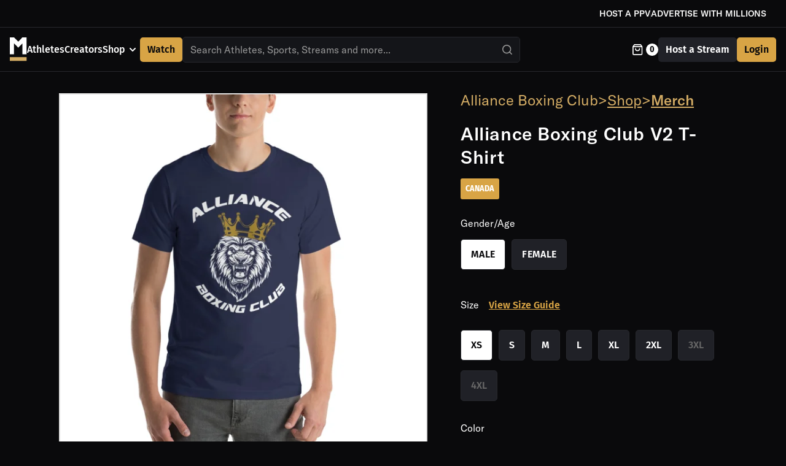

--- FILE ---
content_type: text/html; charset=utf-8
request_url: https://millions.co/alliance-boxing-club-saskatoon/merch/tshirt-alliance-boxing-club-v2-t-shirt
body_size: 16623
content:
<!DOCTYPE html><html lang="en"><head><meta charSet="utf-8"/><link rel="canonical" href="https://millions.co/alliance-boxing-club-saskatoon/merch/tshirt-alliance-boxing-club-v2-t-shirt"/><link rel="icon" href="/favicon.png"/><meta property="fb:app_id" content="1104937673457222"/><meta property="og:type" content="website"/><meta property="og:url" content="https://millions.co/alliance-boxing-club-saskatoon/merch/tshirt-alliance-boxing-club-v2-t-shirt"/><meta property="og:title" content="Alliance Boxing Club V2 T-Shirt | MILLIONS"/><meta property="og:description" content="Hey everyone, check out this new merch that just dropped on MILLIONS.co! Order now while inventory lasts! Check it out here:"/><meta property="og:image" content="https://cdn.millions.co/merch/13026/8923-front-1651779524700.png"/><meta property="twitter:card" content="summary_large_image"/><meta property="twitter:url" content="https://millions.co/alliance-boxing-club-saskatoon/merch/tshirt-alliance-boxing-club-v2-t-shirt"/><meta property="twitter:title" content="Alliance Boxing Club V2 T-Shirt | MILLIONS"/><meta property="twitter:description" content="Hey everyone, check out this new merch that just dropped on MILLIONS.co! Order now while inventory lasts! Check it out here:"/><meta property="twitter:image" content="https://cdn.millions.co/merch/13026/8923-front-1651779524700.png"/><link rel="preload" as="image" href="https://cdn.millions.co/images/logos/mobile-logo-white.svg"/><title>Merch</title><link rel="canonical" href="https://millions.co/alliance-boxing-club-saskatoon/merch/tshirt-alliance-boxing-club-v2-t-shirt"/><meta http-equiv="delegate-ch" content="sec-ch-width https://cdn-media.millions.co; sec-ch-dpr https://cdn-media.millions.co; sec-ch-viewport-width https://cdn-media.millions.co;"/><link rel="icon" href="/favicon.png"/><meta name="title" content="Merch"/><meta name="description" content="Merch page"/><meta name="viewport" content="width=device-width, initial-scale=1.0, maximum-scale=1.0, user-scalable=no"/><meta property="fb:app_id" content="1104937673457222"/><meta property="og:type" content="website"/><meta property="og:url" content="https://millions.co/alliance-boxing-club-saskatoon/merch/tshirt-alliance-boxing-club-v2-t-shirt"/><meta property="og:title" content="Merch"/><meta property="og:description" content="Merch page"/><meta property="og:image" content="https://millions.co/homepage.jpg"/><meta property="twitter:card" content="summary_large_image"/><meta property="twitter:url" content="https://millions.co/alliance-boxing-club-saskatoon/merch/tshirt-alliance-boxing-club-v2-t-shirt"/><meta property="twitter:title" content="Merch"/><meta property="twitter:description" content="Merch page"/><meta property="twitter:image" content="https://millions.co/homepage.jpg"/><link rel="preload" as="image" imagesrcset="https://cdn-media.millions.co/image/fetch/f_auto,c_limit,w_64,q_auto/https://cdn.millions.co/merch/13026/4016-front-1651779525444.png 64w, https://cdn-media.millions.co/image/fetch/f_auto,c_limit,w_96,q_auto/https://cdn.millions.co/merch/13026/4016-front-1651779525444.png 96w, https://cdn-media.millions.co/image/fetch/f_auto,c_limit,w_128,q_auto/https://cdn.millions.co/merch/13026/4016-front-1651779525444.png 128w, https://cdn-media.millions.co/image/fetch/f_auto,c_limit,w_256,q_auto/https://cdn.millions.co/merch/13026/4016-front-1651779525444.png 256w, https://cdn-media.millions.co/image/fetch/f_auto,c_limit,w_384,q_auto/https://cdn.millions.co/merch/13026/4016-front-1651779525444.png 384w, https://cdn-media.millions.co/image/fetch/f_auto,c_limit,w_640,q_auto/https://cdn.millions.co/merch/13026/4016-front-1651779525444.png 640w, https://cdn-media.millions.co/image/fetch/f_auto,c_limit,w_1080,q_auto/https://cdn.millions.co/merch/13026/4016-front-1651779525444.png 1080w, https://cdn-media.millions.co/image/fetch/f_auto,c_limit,w_1920,q_auto/https://cdn.millions.co/merch/13026/4016-front-1651779525444.png 1920w" imagesizes="10vw"/><link rel="preload" as="image" imagesrcset="https://cdn-media.millions.co/image/fetch/f_auto,c_limit,w_64,q_auto/https://cdn.millions.co/merch/13026/4046-front-1651779526800.png 64w, https://cdn-media.millions.co/image/fetch/f_auto,c_limit,w_96,q_auto/https://cdn.millions.co/merch/13026/4046-front-1651779526800.png 96w, https://cdn-media.millions.co/image/fetch/f_auto,c_limit,w_128,q_auto/https://cdn.millions.co/merch/13026/4046-front-1651779526800.png 128w, https://cdn-media.millions.co/image/fetch/f_auto,c_limit,w_256,q_auto/https://cdn.millions.co/merch/13026/4046-front-1651779526800.png 256w, https://cdn-media.millions.co/image/fetch/f_auto,c_limit,w_384,q_auto/https://cdn.millions.co/merch/13026/4046-front-1651779526800.png 384w, https://cdn-media.millions.co/image/fetch/f_auto,c_limit,w_640,q_auto/https://cdn.millions.co/merch/13026/4046-front-1651779526800.png 640w, https://cdn-media.millions.co/image/fetch/f_auto,c_limit,w_1080,q_auto/https://cdn.millions.co/merch/13026/4046-front-1651779526800.png 1080w, https://cdn-media.millions.co/image/fetch/f_auto,c_limit,w_1920,q_auto/https://cdn.millions.co/merch/13026/4046-front-1651779526800.png 1920w" imagesizes="10vw"/><link rel="preload" as="image" imagesrcset="https://cdn-media.millions.co/image/fetch/f_auto,c_limit,w_64,q_auto/https://cdn.millions.co/merch/13026/8460-front-1651779527466.png 64w, https://cdn-media.millions.co/image/fetch/f_auto,c_limit,w_96,q_auto/https://cdn.millions.co/merch/13026/8460-front-1651779527466.png 96w, https://cdn-media.millions.co/image/fetch/f_auto,c_limit,w_128,q_auto/https://cdn.millions.co/merch/13026/8460-front-1651779527466.png 128w, https://cdn-media.millions.co/image/fetch/f_auto,c_limit,w_256,q_auto/https://cdn.millions.co/merch/13026/8460-front-1651779527466.png 256w, https://cdn-media.millions.co/image/fetch/f_auto,c_limit,w_384,q_auto/https://cdn.millions.co/merch/13026/8460-front-1651779527466.png 384w, https://cdn-media.millions.co/image/fetch/f_auto,c_limit,w_640,q_auto/https://cdn.millions.co/merch/13026/8460-front-1651779527466.png 640w, https://cdn-media.millions.co/image/fetch/f_auto,c_limit,w_1080,q_auto/https://cdn.millions.co/merch/13026/8460-front-1651779527466.png 1080w, https://cdn-media.millions.co/image/fetch/f_auto,c_limit,w_1920,q_auto/https://cdn.millions.co/merch/13026/8460-front-1651779527466.png 1920w" imagesizes="10vw"/><link rel="preload" as="image" imagesrcset="https://cdn-media.millions.co/image/fetch/f_auto,c_limit,w_64,q_auto/https://cdn.millions.co/merch/13026/4111-front-1651779526138.png 64w, https://cdn-media.millions.co/image/fetch/f_auto,c_limit,w_96,q_auto/https://cdn.millions.co/merch/13026/4111-front-1651779526138.png 96w, https://cdn-media.millions.co/image/fetch/f_auto,c_limit,w_128,q_auto/https://cdn.millions.co/merch/13026/4111-front-1651779526138.png 128w, https://cdn-media.millions.co/image/fetch/f_auto,c_limit,w_256,q_auto/https://cdn.millions.co/merch/13026/4111-front-1651779526138.png 256w, https://cdn-media.millions.co/image/fetch/f_auto,c_limit,w_384,q_auto/https://cdn.millions.co/merch/13026/4111-front-1651779526138.png 384w, https://cdn-media.millions.co/image/fetch/f_auto,c_limit,w_640,q_auto/https://cdn.millions.co/merch/13026/4111-front-1651779526138.png 640w, https://cdn-media.millions.co/image/fetch/f_auto,c_limit,w_1080,q_auto/https://cdn.millions.co/merch/13026/4111-front-1651779526138.png 1080w, https://cdn-media.millions.co/image/fetch/f_auto,c_limit,w_1920,q_auto/https://cdn.millions.co/merch/13026/4111-front-1651779526138.png 1920w" imagesizes="10vw"/><link rel="preload" as="image" imagesrcset="https://cdn-media.millions.co/image/fetch/f_auto,c_limit,w_64,q_auto/https://cdn.millions.co/merch/13026/8923-front-1651779524700.png 64w, https://cdn-media.millions.co/image/fetch/f_auto,c_limit,w_96,q_auto/https://cdn.millions.co/merch/13026/8923-front-1651779524700.png 96w, https://cdn-media.millions.co/image/fetch/f_auto,c_limit,w_128,q_auto/https://cdn.millions.co/merch/13026/8923-front-1651779524700.png 128w, https://cdn-media.millions.co/image/fetch/f_auto,c_limit,w_256,q_auto/https://cdn.millions.co/merch/13026/8923-front-1651779524700.png 256w, https://cdn-media.millions.co/image/fetch/f_auto,c_limit,w_384,q_auto/https://cdn.millions.co/merch/13026/8923-front-1651779524700.png 384w, https://cdn-media.millions.co/image/fetch/f_auto,c_limit,w_640,q_auto/https://cdn.millions.co/merch/13026/8923-front-1651779524700.png 640w, https://cdn-media.millions.co/image/fetch/f_auto,c_limit,w_1080,q_auto/https://cdn.millions.co/merch/13026/8923-front-1651779524700.png 1080w, https://cdn-media.millions.co/image/fetch/f_auto,c_limit,w_1920,q_auto/https://cdn.millions.co/merch/13026/8923-front-1651779524700.png 1920w" imagesizes="10vw"/><meta name="next-head-count" content="38"/><link rel="preload" href="https://cdn.millions.co/fonts/Montserrat-Regular.ttf" as="font" crossorigin=""/><link rel="preload" href="https://cdn.millions.co/fonts/Montserrat-Medium.ttf" as="font" crossorigin=""/><link rel="preload" href="https://cdn.millions.co/fonts/Montserrat-ExtraBold.ttf" as="font" crossorigin=""/><link rel="preload" href="https://cdn.millions.co/fonts/Montserrat-Bold.ttf" as="font" crossorigin=""/><link rel="preload" href="https://cdn.millions.co/fonts/Montserrat-SemiBold.ttf" as="font" crossorigin=""/><link rel="preload" href="https://cdn.millions.co/fonts/Montserrat-Black.ttf" as="font" crossorigin=""/><link rel="preload" href="https://cdn.millions.co/fonts/GT-America-Standard-Regular.woff2" as="font" type="font/woff2" crossorigin=""/><link rel="preload" href="https://cdn.millions.co/fonts/GT-America-Standard-Medium.woff2" as="font" type="font/woff2" crossorigin=""/><link rel="preload" href="https://cdn.millions.co/fonts/GT-America-Compressed-Bold.woff2" as="font" type="font/woff2" crossorigin=""/><link rel="preload" href="https://cdn.millions.co/fonts/GT-America-Standard-Black.woff2" as="font" type="font/woff2" crossorigin=""/><link rel="preload" href="https://cdn.millions.co/fonts/GT-America-Expanded-Black-Italic.woff2" as="font" type="font/woff2" crossorigin=""/><link rel="preload" href="https://cdn.millions.co/fonts/FiraSans-Regular.ttf" as="font" crossorigin=""/><link rel="preload" href="https://cdn.millions.co/fonts/FiraSans-Medium.ttf" as="font" crossorigin=""/><link rel="preload" href="https://cdn.millions.co/fonts/FiraSans-SemiBold.ttf" as="font" crossorigin=""/><link rel="preload" href="https://cdn.millions.co/fonts/FiraSansCondensed-Bold.ttf" as="font" crossorigin=""/><link rel="preload" href="https://cdn.millions.co/_next/static/css/d56ac74ce97348a4.css" as="style"/><link rel="stylesheet" href="https://cdn.millions.co/_next/static/css/d56ac74ce97348a4.css" data-n-g=""/><link rel="preload" href="https://cdn.millions.co/_next/static/css/ff08a2e0bc8433c6.css" as="style"/><link rel="stylesheet" href="https://cdn.millions.co/_next/static/css/ff08a2e0bc8433c6.css" data-n-p=""/><link rel="preload" href="https://cdn.millions.co/_next/static/css/be7e990cc5c2c99c.css" as="style"/><link rel="stylesheet" href="https://cdn.millions.co/_next/static/css/be7e990cc5c2c99c.css" data-n-p=""/><link rel="preload" href="https://cdn.millions.co/_next/static/css/f0b49621ff44c8e9.css" as="style"/><link rel="stylesheet" href="https://cdn.millions.co/_next/static/css/f0b49621ff44c8e9.css" data-n-p=""/><link rel="preload" href="https://cdn.millions.co/_next/static/css/28d18f67ef2b68ad.css" as="style"/><link rel="stylesheet" href="https://cdn.millions.co/_next/static/css/28d18f67ef2b68ad.css" data-n-p=""/><noscript data-n-css=""></noscript><script defer="" nomodule="" src="https://cdn.millions.co/_next/static/chunks/polyfills-c67a75d1b6f99dc8.js"></script><script src="https://cdn.millions.co/_next/static/chunks/webpack-b6a6b9e9a3d3cb7a.js" defer=""></script><script src="https://cdn.millions.co/_next/static/chunks/framework-5ccac30e2ba32021.js" defer=""></script><script src="https://cdn.millions.co/_next/static/chunks/main-c8af80526c241f3a.js" defer=""></script><script src="https://cdn.millions.co/_next/static/chunks/pages/_app-a920248abd591392.js" defer=""></script><script src="https://cdn.millions.co/_next/static/chunks/29107295-b133b9f0bd8c6f37.js" defer=""></script><script src="https://cdn.millions.co/_next/static/chunks/ea88be26-de8d7ac70b875bf1.js" defer=""></script><script src="https://cdn.millions.co/_next/static/chunks/9317-ccdd938a7122deab.js" defer=""></script><script src="https://cdn.millions.co/_next/static/chunks/3036-015fe239f1558e95.js" defer=""></script><script src="https://cdn.millions.co/_next/static/chunks/8834-1fa0b02ecc324acc.js" defer=""></script><script src="https://cdn.millions.co/_next/static/chunks/5885-eb3c691177278935.js" defer=""></script><script src="https://cdn.millions.co/_next/static/chunks/8042-373b2f2140a7c354.js" defer=""></script><script src="https://cdn.millions.co/_next/static/chunks/6422-067f75d9ac2b60fd.js" defer=""></script><script src="https://cdn.millions.co/_next/static/chunks/6163-34019c1015c65909.js" defer=""></script><script src="https://cdn.millions.co/_next/static/chunks/1481-45e1fb8b9289d291.js" defer=""></script><script src="https://cdn.millions.co/_next/static/chunks/5594-beedddecdefb95d3.js" defer=""></script><script src="https://cdn.millions.co/_next/static/chunks/9260-679757d5d0855fb8.js" defer=""></script><script src="https://cdn.millions.co/_next/static/chunks/1852-55f4c37da2fffc8e.js" defer=""></script><script src="https://cdn.millions.co/_next/static/chunks/2707-a896f308c08423fb.js" defer=""></script><script src="https://cdn.millions.co/_next/static/chunks/3911-a5afab6e2f3f841e.js" defer=""></script><script src="https://cdn.millions.co/_next/static/chunks/2604-0afa2e2cb7bbd415.js" defer=""></script><script src="https://cdn.millions.co/_next/static/chunks/7454-925916eeb1b0e0f0.js" defer=""></script><script src="https://cdn.millions.co/_next/static/chunks/2741-493482fe273cc51b.js" defer=""></script><script src="https://cdn.millions.co/_next/static/chunks/6415-60e57f6459e7d59e.js" defer=""></script><script src="https://cdn.millions.co/_next/static/chunks/417-afb94771cea7a9c6.js" defer=""></script><script src="https://cdn.millions.co/_next/static/chunks/3468-893be08ee6aeb022.js" defer=""></script><script src="https://cdn.millions.co/_next/static/chunks/9135-0116ec123c4bd74a.js" defer=""></script><script src="https://cdn.millions.co/_next/static/chunks/6223-375b6a28d7e3b7d5.js" defer=""></script><script src="https://cdn.millions.co/_next/static/chunks/pages/%5BathleteSlug%5D/merch/%5BproductSlug%5D-de437e6c83fde510.js" defer=""></script><script src="https://cdn.millions.co/_next/static/hHYN30Kz_MEPK5Fka9ESM/_buildManifest.js" defer=""></script><script src="https://cdn.millions.co/_next/static/hHYN30Kz_MEPK5Fka9ESM/_ssgManifest.js" defer=""></script></head><body><div id="__next" data-reactroot=""><header class=""><div class="EyebrowNav_root__ndAgV EyebrowNav_fixed__tdaFZ"><div class="EyebrowNav_rightPart__LlfO3"><a href="#" class="EyebrowNav_link__mvlun">HOST A PPV</a><div class="EyebrowNav_separator__wPvvQ"></div><a href="https://advertising.millions.co/" target="_blank" rel="noopener noreferrer" class="EyebrowNav_link__mvlun">ADVERTISE WITH MILLIONS</a></div></div><div class="DesktopHeader_root__wci8j DesktopHeader_fixed__j6NU6 DesktopHeader_hasEyebrowNav__JYsT_"><div class="DesktopHeader_leftPart__mflOs"><div class="DesktopHeader_logoWrapper__grphF"><a href="/"><div class="Image_root__vazPv DesktopHeader_logo__8R1ix"><span style="box-sizing:border-box;display:block;overflow:hidden;width:initial;height:initial;background:none;opacity:1;border:0;margin:0;padding:0;position:absolute;top:0;left:0;bottom:0;right:0"><img alt="MILLIONS logo" src="https://cdn.millions.co/images/logos/mobile-logo-white.svg" decoding="async" data-nimg="fill" class="Image_image__2w7KX" style="position:absolute;top:0;left:0;bottom:0;right:0;box-sizing:border-box;padding:0;border:none;margin:auto;display:block;width:0;height:0;min-width:100%;max-width:100%;min-height:100%;max-height:100%;object-fit:contain;object-position:center"/></span></div></a></div><div class="DesktopHeader_linksWrapper__gz8Pu"><a class="DesktopHeader_link__T5eem" href="/athletes">Athletes</a><a class="DesktopHeader_link__T5eem" href="/organizations">Creators</a><div class="Dropdown_root__TFAPF"><button class="Dropdown_button__IiUcE">Shop<!-- --> <svg width="24" height="24" class="MillionsIcon_root__kCqUU Dropdown_icon__syV23" data-icon-name="chevronDown" aria-hidden="true" role="presentation" focusable="false" viewBox="0 0 24 24" fill="none" xmlns="http://www.w3.org/2000/svg"><path fill-rule="evenodd" clip-rule="evenodd" d="M7.293 9.293a1 1 0 0 1 1.414 0L12 12.586l3.293-3.293a1 1 0 1 1 1.414 1.414l-4 4a1 1 0 0 1-1.414 0l-4-4a1 1 0 0 1 0-1.414z" fill="currentColor"></path></svg></button><ul aria-hidden="true" class="Dropdown_optionsList__3JjGb"><li class="Dropdown_option__O7yK2"><a href="/merch">Merch</a></li><li class="Dropdown_option__O7yK2"><a href="/personal-videos">Personal Videos</a></li><li class="Dropdown_option__O7yK2"><a href="/products?productType=Product">Products</a></li><li class="Dropdown_option__O7yK2"><a href="/products?productType=Memorabilia">Memorabilia</a></li><li class="Dropdown_option__O7yK2"><a href="/experiences">Experiences</a></li></ul></div><a class="LinkButton_button__KUARX LinkButton_primary__fveD_ LinkButton_medium__u5gr4" type="button" href="/streams"><span class="LinkButton_buttonContent__WM7EE">Watch</span></a><div class="DesktopHeader_searchWrapper__IH4wp"><div style="position:relative"><div class="Select_root__xp5CT"><style data-emotion-css="1vshuc8-container">.css-1vshuc8-container{position:relative;box-sizing:border-box;font-family:GT America;font-size:16px;line-height:24px;font-weight:400;min-width:130px;width:100%;}</style><div class=" css-1vshuc8-container" id="homepageSearch"><style data-emotion-css="139t2my-control">.css-139t2my-control{-webkit-align-items:center;-webkit-box-align:center;-ms-flex-align:center;align-items:center;background-color:#141519;border-color:#27282d;border-radius:5px;border-style:solid;border-width:1px;box-shadow:none;cursor:pointer;display:-webkit-box;display:-webkit-flex;display:-ms-flexbox;display:flex;-webkit-flex-wrap:wrap;-ms-flex-wrap:wrap;flex-wrap:wrap;-webkit-box-pack:justify;-webkit-justify-content:space-between;-ms-flex-pack:justify;justify-content:space-between;min-height:unset;outline:0 !important;position:relative;-webkit-transition:all 100ms;transition:all 100ms;box-sizing:border-box;overflow:hidden;}.css-139t2my-control:hover{border-color:hsl(0,0%,70%);}.css-139t2my-control:hover{cursor:pointer;border-color:#525254;}</style><div class=" css-139t2my-control"><style data-emotion-css="1t082m4">.css-1t082m4{-webkit-align-items:center;-webkit-box-align:center;-ms-flex-align:center;align-items:center;display:-webkit-box;display:-webkit-flex;display:-ms-flexbox;display:flex;-webkit-flex:1;-ms-flex:1;flex:1;-webkit-flex-wrap:wrap;-ms-flex-wrap:wrap;flex-wrap:wrap;padding:5px 12px;-webkit-overflow-scrolling:touch;position:relative;overflow:hidden;box-sizing:border-box;font-family:GT America;font-size:16px;line-height:24px;font-weight:400;}</style><div class=" css-1t082m4"><style data-emotion-css="kg5777-placeholder">.css-kg5777-placeholder{color:#999999;margin-left:2px;margin-right:2px;position:absolute;top:50%;-webkit-transform:translateY(-50%);-ms-transform:translateY(-50%);transform:translateY(-50%);box-sizing:border-box;font-family:GT America;font-size:16px;line-height:24px;font-weight:400;margin:0;}</style><div class=" css-kg5777-placeholder">Search Athletes, Sports, Streams and more...</div><style data-emotion-css="1f3vfir">.css-1f3vfir{margin:0;padding-bottom:2px;padding-top:2px;visibility:visible;color:#ffffff;box-sizing:border-box;font-family:GT America;font-size:16px;line-height:24px;font-weight:400;}.css-1f3vfir input{font-family:GT America;font-size:16px;line-height:24px;font-weight:400;}</style><div class="css-1f3vfir"><div class="" style="display:inline-block"><input type="text" autoCapitalize="none" autoComplete="off" autoCorrect="off" id="homepageSearchInput" spellcheck="false" tabindex="0" value="" aria-autocomplete="list" style="box-sizing:content-box;width:1px;label:input;background:0;border:0;font-size:inherit;opacity:1;outline:0;padding:0;color:inherit"/><div style="position:absolute;top:0;left:0;visibility:hidden;height:0;overflow:scroll;white-space:pre"></div></div></div></div><style data-emotion-css="vstor5">.css-vstor5{-webkit-align-items:center;-webkit-box-align:center;-ms-flex-align:center;align-items:center;-webkit-align-self:stretch;-ms-flex-item-align:stretch;align-self:stretch;display:-webkit-box;display:-webkit-flex;display:-ms-flexbox;display:flex;-webkit-flex-shrink:0;-ms-flex-negative:0;flex-shrink:0;box-sizing:border-box;margin:auto;padding:0;background-color:#141519;-webkit-box-pack:end;-webkit-justify-content:flex-end;-ms-flex-pack:end;justify-content:flex-end;}.css-vstor5 svg{color:#999999;font-size:24px;}</style><div class=" css-vstor5"><style data-emotion-css="43ykx9-indicatorSeparator">.css-43ykx9-indicatorSeparator{-webkit-align-self:stretch;-ms-flex-item-align:stretch;align-self:stretch;background-color:hsl(0,0%,80%);margin-bottom:8px;margin-top:8px;width:1px;box-sizing:border-box;display:none;}</style><span class=" css-43ykx9-indicatorSeparator"></span><style data-emotion-css="tlfecz-indicatorContainer">.css-tlfecz-indicatorContainer{color:hsl(0,0%,80%);display:-webkit-box;display:-webkit-flex;display:-ms-flexbox;display:flex;padding:8px;-webkit-transition:color 150ms;transition:color 150ms;box-sizing:border-box;}.css-tlfecz-indicatorContainer:hover{color:hsl(0,0%,60%);}</style><div aria-hidden="true" class=" css-tlfecz-indicatorContainer"><svg width="24" height="24" class="MillionsIcon_root__kCqUU" data-icon-name="search" aria-hidden="true" role="presentation" focusable="false" xmlns="http://www.w3.org/2000/svg" viewBox="0 0 24 24" fill="none"><path fill-rule="evenodd" clip-rule="evenodd" d="M15.694 16.826a7.2 7.2 0 1 1 1.131-1.131l2.94 2.94a.8.8 0 0 1-1.13 1.13l-2.94-2.94zM5.6 11.2a5.6 5.6 0 1 1 9.633 3.885.823.823 0 0 0-.148.148A5.6 5.6 0 0 1 5.6 11.2z" fill="currentColor"></path></svg></div></div></div></div></div><button type="button" aria-label="Search" style="position:absolute;right:0;top:0;bottom:0;width:40px;background:transparent;border:none;cursor:pointer"></button></div></div></div></div><div class="DesktopHeader_rightPart__60fo3"><button class="ShoppingCartButton_root__syMo8 undefined"><svg width="24" height="24" class="MillionsIcon_root__kCqUU ShoppingCartButton_cartIcon__PMUZW" data-icon-name="bag" aria-hidden="true" role="presentation" focusable="false" xmlns="http://www.w3.org/2000/svg" viewBox="0 0 24 24" fill="none"><path d="M9.727 10.364a.818.818 0 0 0-1.636 0 4.09 4.09 0 1 0 8.182 0 .818.818 0 0 0-1.637 0 2.454 2.454 0 1 1-4.909 0z" fill="currentColor"></path><path fill-rule="evenodd" clip-rule="evenodd" d="M6.618 3.327A.818.818 0 0 1 7.273 3h9.818c.257 0 .5.121.654.327l2.45 3.266c.106.138.169.31.169.498v11.454A2.455 2.455 0 0 1 17.909 21H6.455A2.455 2.455 0 0 1 4 18.546V7.09c0-.188.063-.36.17-.498l2.448-3.266zm10.064 1.31l1.227 1.636H6.455l1.227-1.637h9zM5.636 18.545V7.909h13.091v10.637a.818.818 0 0 1-.818.818H6.455a.818.818 0 0 1-.819-.819z" fill="currentColor"></path></svg><span class="ShoppingCartButton_cartCounter__S2bTK">0</span></button><button class="Button_button__rSLe5 Button_secondary__OdTre Button_medium__gOBqX" type="button"><span class="Button_buttonContent__NV5eG">Host a Stream</span></button><button class="Button_button__rSLe5 Button_primary__6jShv Button_medium__gOBqX" type="button"><span class="Button_buttonContent__NV5eG">Login</span></button></div></div><div class="MobileHeader_root__yB_fb MobileHeader_fixed__8Di_T"><div class="MobileHeader_logoWrapper__RPBcn"><a href="/"><div class="Image_root__vazPv MobileHeader_logo__0FnsC"><span style="box-sizing:border-box;display:block;overflow:hidden;width:initial;height:initial;background:none;opacity:1;border:0;margin:0;padding:0;position:absolute;top:0;left:0;bottom:0;right:0"><img alt="MILLIONS logo" src="https://cdn.millions.co/images/logos/mobile-logo-white.svg" decoding="async" data-nimg="fill" class="Image_image__2w7KX" style="position:absolute;top:0;left:0;bottom:0;right:0;box-sizing:border-box;padding:0;border:none;margin:auto;display:block;width:0;height:0;min-width:100%;max-width:100%;min-height:100%;max-height:100%;object-fit:contain;object-position:center"/></span></div></a></div><div class="MobileHeader_menuWrapper__6ps_C"><button class="MobileHeader_menuToggle___ryil" aria-label="toggle-button for mobile menu"><span></span><span></span><span></span></button><div class="MobileHeader_rightControls__ynw3m"><button class="Button_button__rSLe5 Button_secondary__OdTre Button_medium__gOBqX" type="button"><span class="Button_buttonContent__NV5eG">Host a Stream</span></button><div class="NotificationsButton_root__E5mXB"><button type="button" class="NotificationsButton_button__xeMwi"><div class="NotificationIconWithNumber_container__GPG1m"><svg width="24" height="24" class="MillionsIcon_root__kCqUU NotificationIconWithNumber_icon__wH5bi" data-icon-name="notificationBell" aria-hidden="true" role="presentation" focusable="false" viewBox="0 0 24 24" fill="none" xmlns="http://www.w3.org/2000/svg"><path d="M15 17h5l-1.405-1.405A2.032 2.032 0 0 1 18 14.158V11a6.002 6.002 0 0 0-4-5.659V5a2 2 0 1 0-4 0v.341C7.67 6.165 6 8.388 6 11v3.159c0 .538-.214 1.055-.595 1.436L4 17h5m6 0v1a3 3 0 1 1-6 0v-1m6 0H9" stroke="currentColor" stroke-width="1.5" stroke-linecap="round" stroke-linejoin="round"></path></svg></div></button></div><button class="ShoppingCartButton_root__syMo8 undefined"><svg width="24" height="24" class="MillionsIcon_root__kCqUU ShoppingCartButton_cartIcon__PMUZW" data-icon-name="bag" aria-hidden="true" role="presentation" focusable="false" xmlns="http://www.w3.org/2000/svg" viewBox="0 0 24 24" fill="none"><path d="M9.727 10.364a.818.818 0 0 0-1.636 0 4.09 4.09 0 1 0 8.182 0 .818.818 0 0 0-1.637 0 2.454 2.454 0 1 1-4.909 0z" fill="currentColor"></path><path fill-rule="evenodd" clip-rule="evenodd" d="M6.618 3.327A.818.818 0 0 1 7.273 3h9.818c.257 0 .5.121.654.327l2.45 3.266c.106.138.169.31.169.498v11.454A2.455 2.455 0 0 1 17.909 21H6.455A2.455 2.455 0 0 1 4 18.546V7.09c0-.188.063-.36.17-.498l2.448-3.266zm10.064 1.31l1.227 1.636H6.455l1.227-1.637h9zM5.636 18.545V7.909h13.091v10.637a.818.818 0 0 1-.818.818H6.455a.818.818 0 0 1-.819-.819z" fill="currentColor"></path></svg><span class="ShoppingCartButton_cartCounter__S2bTK">0</span></button></div></div><nav class="MobileHeader_nav__Rh_WV"><a target="_self" rel="" class="MobileHeader_link__OOFN1" href="/">Home</a><a target="_self" rel="" class="MobileHeader_link__OOFN1" href="/athletes">Athletes</a><a target="_self" rel="" class="MobileHeader_link__OOFN1" href="/organizations">Creators</a><div class="Collapse_collapseWrapper__tHAqG MobileHeader_collapseWrapper__Z49Yk"><div class="Collapse_collapseHeader__mtwjJ" role="button" tabindex="0"><div class="Collapse_collapseTitle__P9BbU"><p class="MobileHeader_parentMenuLink__Wz3mP">Shop</p></div><button class="Collapse_collapseToggle__L9sKE" type="button"><svg class="Icon_root__FqxM_ Collapse_icon__z5jMg" data-icon-name="chevron-down" aria-hidden="true" role="presentation" focusable="false" width="24" height="24" viewBox="0 0 24 24" fill="none" xmlns="http://www.w3.org/2000/svg"><path fill-rule="evenodd" clip-rule="evenodd" d="M12.528 16.286a.75.75 0 0 1-1.06 0l-5.628-5.63a.75.75 0 1 1 1.061-1.06l5.097 5.098 5.096-5.098a.75.75 0 1 1 1.06 1.06l-5.626 5.63z" fill="currentColor"></path></svg></button></div><div class="Collapse_collapseBody__vVyZU MobileHeader_subMenu__3hxSD"><ul><button class="MobileHeader_childMenuLink__mVguA"><a title="Merch" href="/merch">Merch</a></button><button class="MobileHeader_childMenuLink__mVguA"><a title="Products" href="/products?productType=Product">Products</a></button><button class="MobileHeader_childMenuLink__mVguA"><a title="Memorabilia" href="/products?productType=Memorabilia">Memorabilia</a></button><button class="MobileHeader_childMenuLink__mVguA"><a title="Experiences" href="/experiences">Experiences</a></button><button class="MobileHeader_childMenuLink__mVguA"><a title="Personal Videos" href="/personal-videos">Personal Videos</a></button></ul></div></div><a target="_self" rel="" class="MobileHeader_link__OOFN1 MobileHeader_inverted__NGRHx" href="/streams">Watch</a><div class="Collapse_collapseWrapper__tHAqG MobileHeader_collapseWrapper__Z49Yk MobileHeader_lastCollapse__6bkpt"><div class="Collapse_collapseHeader__mtwjJ" role="button" tabindex="0"><div class="Collapse_collapseTitle__P9BbU"><p class="MobileHeader_parentMenuLink__Wz3mP">Company</p></div><button class="Collapse_collapseToggle__L9sKE" type="button"><svg class="Icon_root__FqxM_ Collapse_icon__z5jMg" data-icon-name="chevron-down" aria-hidden="true" role="presentation" focusable="false" width="24" height="24" viewBox="0 0 24 24" fill="none" xmlns="http://www.w3.org/2000/svg"><path fill-rule="evenodd" clip-rule="evenodd" d="M12.528 16.286a.75.75 0 0 1-1.06 0l-5.628-5.63a.75.75 0 1 1 1.061-1.06l5.097 5.098 5.096-5.098a.75.75 0 1 1 1.06 1.06l-5.626 5.63z" fill="currentColor"></path></svg></button></div><div class="Collapse_collapseBody__vVyZU MobileHeader_subMenu__3hxSD"><ul><button class="MobileHeader_childMenuLink__mVguA"><a title="News" href="https://blog.millions.co/">News</a></button><button class="MobileHeader_childMenuLink__mVguA"><a title="About us" href="https://follow.millions.co/about-us">About us</a></button><button class="MobileHeader_childMenuLink__mVguA"><a title="Careers" href="https://careers.millions.co/">Careers</a></button></ul></div></div><div class="UnLoggedUserButtons_advertiseButtons__xfIsc"><a href="https://follow.millions.co/ppv-services" target="_blank" rel="noopener noreferrer" class="LinkButton_link__FJmT0 LinkButton_color-black__SiveS LinkButton_size-xs-small__08f4M MobileHeader_authButton__fs08N"><span class="LinkButton_buttonContent__d020c">HOST A PPV</span></a><a href="https://advertising.millions.co/" target="_blank" rel="noopener noreferrer" class="LinkButton_link__FJmT0 LinkButton_color-black__SiveS LinkButton_size-xs-small__08f4M MobileHeader_authButton__fs08N"><span class="LinkButton_buttonContent__d020c">ADVERTISE WITH US</span></a></div><div class="UnLoggedUserButtons_root__6YVAq MobileHeader_authButtonWrapper__e2wLf"><button class="Button_button__kfslE Button_color-black__3ymIq Button_size-xs-small__PTGAz MobileHeader_authButton__fs08N"><span class="Button_buttonContent__0UxgP">Login</span></button><button class="Button_button__kfslE Button_color-white__xOq5Q Button_size-xs-small__PTGAz MobileHeader_authButton__fs08N"><span class="Button_buttonContent__0UxgP">Sign up</span></button></div><ul class="SocialIcons_socialIcons__JynbM MobileHeader_socialIconWrapper__Ul_Kj"><li class="SocialIcons_socialIconWrapper__cWcIY"><a href="https://www.facebook.com/millionsdotco" title="Learn more about Millions at Facebook" target="_blank" rel="noopener noreferrer"><svg class="Icon_root__FqxM_ SocialIcons_socialIcon__EogNk" data-icon-name="facebook" aria-hidden="true" role="presentation" focusable="false" width="24" height="24" viewBox="0 0 24 24" fill="currentColor" xmlns="http://www.w3.org/2000/svg"><path d="M22.5 0c.83 0 1.5.67 1.5 1.5v21c0 .83-.67 1.5-1.5 1.5h-6v-9h3l.75-3.75H16.5v-1.5c0-1.5.75-2.25 2.25-2.25h1.5V3.75h-3c-2.76 0-4.5 2.16-4.5 5.25v2.25h-3V15h3v9H1.5A1.5 1.5 0 0 1 0 22.5v-21C0 .67.67 0 1.5 0h21z"></path></svg></a></li><li class="SocialIcons_socialIconWrapper__cWcIY"><a href="https://www.instagram.com/millionsdotco/" title="Learn more about Millions at Instagram" target="_blank" rel="noopener noreferrer"><svg class="Icon_root__FqxM_ SocialIcons_socialIcon__EogNk" data-icon-name="instagram" aria-hidden="true" role="presentation" focusable="false" width="24" height="24" viewBox="0 0 24 24" fill="currentColor" xmlns="http://www.w3.org/2000/svg"><path d="M16.98 0a6.9 6.9 0 0 1 5.08 1.98A6.94 6.94 0 0 1 24 7.02v9.96c0 2.08-.68 3.87-1.98 5.13A7.14 7.14 0 0 1 16.94 24H7.06a7.06 7.06 0 0 1-5.03-1.89A6.96 6.96 0 0 1 0 16.94V7.02C0 2.8 2.8 0 7.02 0h9.96zm.05 2.23H7.06c-1.45 0-2.7.43-3.53 1.25a4.82 4.82 0 0 0-1.3 3.54v9.92c0 1.5.43 2.7 1.3 3.58a5 5 0 0 0 3.53 1.25h9.88a5 5 0 0 0 3.53-1.25 4.73 4.73 0 0 0 1.4-3.54V7.02a5 5 0 0 0-1.3-3.49 4.82 4.82 0 0 0-3.54-1.3zM12 5.76c3.39 0 6.2 2.8 6.2 6.2a6.2 6.2 0 1 1-6.2-6.2zm0 2.22a3.99 3.99 0 0 0-3.97 3.97A3.99 3.99 0 0 0 12 15.92a3.99 3.99 0 0 0 3.97-3.97A3.99 3.99 0 0 0 12 7.98zm6.44-3.77a1.4 1.4 0 1 1 0 2.8 1.4 1.4 0 0 1 0-2.8z"></path></svg></a></li><li class="SocialIcons_socialIconWrapper__cWcIY"><a href="https://www.linkedin.com/company/millionsdotco/" title="Learn more about Millions at Linkedin" target="_blank" rel="noopener noreferrer"><svg class="Icon_root__FqxM_ SocialIcons_socialIcon__EogNk" data-icon-name="linkedin" aria-hidden="true" role="presentation" focusable="false" width="24" height="24" viewBox="0 0 24 24" fill="none" xmlns="http://www.w3.org/2000/svg"><g clip-path="url(#a)"><path d="M22.27 0H1.73A1.73 1.73 0 0 0 0 1.73v20.54C0 23.224.775 24 1.73 24h20.54A1.73 1.73 0 0 0 24 22.27V1.73A1.73 1.73 0 0 0 22.27 0zM8.512 18.14H5.59V9.349h2.923v8.793zM7.052 8.148h-.02c-.98 0-1.614-.675-1.614-1.518 0-.863.653-1.52 1.653-1.52s1.615.657 1.634 1.52c0 .843-.634 1.518-1.653 1.518zm11.999 9.994h-2.922v-4.704c0-1.182-.423-1.989-1.48-1.989-.808 0-1.289.544-1.5 1.07-.077.187-.096.45-.096.712v4.91H10.13s.039-7.967 0-8.792h2.923v1.245c.388-.6 1.083-1.451 2.633-1.451 1.923 0 3.365 1.256 3.365 3.957v5.042z" fill="currentColor"></path></g><defs><clipPath id="a"><path d="M0 0h24v24H0z"></path></clipPath></defs></svg></a></li><li class="SocialIcons_socialIconWrapper__cWcIY"><a href="https://twitter.com/millionsdotco" title="Learn more about Millions at Twitter" target="_blank" rel="noopener noreferrer"><svg class="Icon_root__FqxM_ SocialIcons_socialIcon__EogNk" data-icon-name="twitter" aria-hidden="true" role="presentation" focusable="false" xmlns="http://www.w3.org/2000/svg" width="20" height="20" viewBox="0 0 20 20" fill="none"><g clip-path="url(#a)"><path d="M15.751 0h3.067l-6.7 8.472L20 20h-6.172l-4.833-6.992L3.464 20H.394l7.167-9.062L0 0h6.328l4.37 6.39L15.75 0zm-1.076 17.97h1.7L5.404 1.923H3.58L14.675 17.97z" fill="currentColor"></path></g><defs><clipPath id="a"><path d="M0 0h20v20H0z"></path></clipPath></defs></svg></a></li><li class="SocialIcons_socialIconWrapper__cWcIY"><a href="https://www.youtube.com/channel/UCyIadicC0Ac0R4yU3-cqRgA" title="Learn more about Millions at Youtube" target="_blank" rel="noopener noreferrer"><svg class="Icon_root__FqxM_ SocialIcons_socialIcon__EogNk" data-icon-name="youtube" aria-hidden="true" role="presentation" focusable="false" width="24" height="18" viewBox="0 0 24 18" fill="currentColor" xmlns="http://www.w3.org/2000/svg"><path d="M12.04.5c.59 0 7.54.02 9.34.5a3.02 3.02 0 0 1 2.12 2.15C24 5.05 24 9 24 9v.04c0 .43-.03 4.03-.5 5.8A3.02 3.02 0 0 1 21.38 17c-1.76.48-8.45.5-9.3.51h-.17c-.85 0-7.54-.03-9.29-.5A3.019 3.019 0 0 1 .5 14.84c-.42-1.61-.49-4.7-.5-5.6v-.5c.01-.9.08-3.99.5-5.6A3.02 3.02 0 0 1 2.62 1c1.8-.49 8.75-.51 9.34-.51l.08.01zm-2.5 4.9v7.18L15.82 9 9.54 5.41V5.4z"></path></svg></a></li><li class="SocialIcons_socialIconWrapper__cWcIY"><a href="https://www.tiktok.com/@millionsdotco" title="Learn more about Millions at Tiktok" target="_blank" rel="noopener noreferrer"><svg class="Icon_root__FqxM_ SocialIcons_socialIcon__EogNk" data-icon-name="tiktok" aria-hidden="true" role="presentation" focusable="false" width="18" height="20" viewBox="0 0 18 20" fill="currentColor" xmlns="http://www.w3.org/2000/svg"><path d="M9.455.017C10.585 0 11.708.01 12.83 0c.068 1.276.543 2.575 1.51 3.477.966.924 2.331 1.348 3.66 1.49v3.357c-1.245-.04-2.496-.29-3.626-.807-.492-.215-.95-.492-1.399-.775-.006 2.435.01 4.867-.016 7.292a6.202 6.202 0 0 1-1.168 3.284c-1.129 1.599-3.089 2.64-5.102 2.673-1.234.068-2.468-.257-3.52-.856-1.743-.992-2.97-2.81-3.15-4.76a13.457 13.457 0 0 1-.01-1.24 6.181 6.181 0 0 1 2.23-4.134C3.669 7.8 5.67 7.227 7.546 7.565c.018 1.235-.034 2.468-.034 3.702-.856-.267-1.857-.192-2.606.31-.547.348-.961.86-1.177 1.458-.18.423-.128.892-.118 1.34.206 1.368 1.568 2.518 3.022 2.393.964-.01 1.888-.55 2.39-1.34.163-.277.345-.56.355-.886.085-1.49.05-2.975.061-4.466.007-3.36-.01-6.71.016-10.058V.017z"></path></svg></a></li></ul><div class="MobileHeader_externalLinkWrapper__DOFBk"><a class="MobileHeader_externalLink__5FmQW" href="/privacy-policy">Privacy policy</a><a class="MobileHeader_externalLink__5FmQW" href="/terms-of-service">Terms of service</a></div></nav></div></header><main class="Main_main__ixpDA Main_withFixedHeader__inkkx"><section class="TopSection_root__rLbec Merch_topSection__W9zeW"><div class="ResolutionWrapper_root__CIdcw"><div class="TopSection_body__dsbi9"><div class="Merch_merchContainer__4ce9n"><section class="Merch_imageContainer__tKT6w"><div class="Merch_mobileView__ksebm"><div class="MerchNavigation_root__fQqvy"><div class="MerchNavigation_linkName__3FPxd MerchNavigation_truncate__Edlbu"><a href="/alliance-boxing-club-saskatoon">Alliance Boxing Club</a></div>&gt;<div class="MerchNavigation_link__29mO4"><a href="/alliance-boxing-club-saskatoon/merch">Shop</a></div>&gt;<div class="MerchNavigation_linkText__ufvBG"><a href="/alliance-boxing-club-saskatoon/merch">Merch</a></div></div><div class="Merch_title__KstHB">Alliance Boxing Club V2 T-Shirt</div><ul class="HashTags_tagsList__OI26S"><li class="HashTags_tagsListItem__rTzyO HashTags_secondary__8Tsex"><a class="HashTags_hashTag__RL5jR HashTags_secondary__8Tsex" href="/tag/canada">Canada</a></li></ul></div><div class="MerchImages_root__mOl7D"><div class="MerchImages_flexWrapper__n34Po"><div class="MerchImages_imageWrapper__grmfr"><div class="MerchImages_arrowIconContainer__q9OCW"><svg class="Icon_root__FqxM_ MerchImages_arrowIcon__jKC5S MerchImages_hidden__PYT_w" data-icon-name="chevron-left-new" aria-hidden="true" role="presentation" focusable="false" width="64" height="64" viewBox="0 0 64 64" fill="none" xmlns="http://www.w3.org/2000/svg"><path fill-rule="evenodd" clip-rule="evenodd" d="M38.426 48.423a2.004 2.004 0 0 1-2.833 0L20.571 33.418a1.999 1.999 0 0 1 0-2.829l15.022-15.004a2.001 2.001 0 1 1 2.833 2.829l-13.607 13.59 13.607 13.59a1.999 1.999 0 0 1 0 2.829z" fill="currentColor"></path></svg><svg class="Icon_root__FqxM_ MerchImages_arrowIcon__jKC5S MerchImages_hidden__PYT_w" data-icon-name="chevron-right-new" aria-hidden="true" role="presentation" focusable="false" width="64" height="64" viewBox="0 0 64 64" fill="none" xmlns="http://www.w3.org/2000/svg"><path fill-rule="evenodd" clip-rule="evenodd" d="M28.428 48.457a2.002 2.002 0 0 1-2.833-2.83l13.607-13.59-13.607-13.59a2.001 2.001 0 1 1 2.833-2.828L43.45 30.623a1.998 1.998 0 0 1 0 2.83L28.428 48.456z" fill="currentColor"></path></svg></div><div class="MerchImages_imageIndicatorWrapper__IzGr7 MerchImages_hidden__PYT_w"></div></div></div></div><div class="Merch_trustBadgesDesktopSection__wMIpq"><div class="TrustBadges_root__4stST Merch_trustBadges__Gakg2"><div class="TrustBadges_badge__uqgoC"><div class="Image_root__vazPv TrustBadges_image__v4Pay"><span style="box-sizing:border-box;display:block;overflow:hidden;width:initial;height:initial;background:none;opacity:1;border:0;margin:0;padding:0;position:absolute;top:0;left:0;bottom:0;right:0"><img alt="International Shipping" src="[data-uri]" decoding="async" data-nimg="fill" class="Image_image__2w7KX" style="position:absolute;top:0;left:0;bottom:0;right:0;box-sizing:border-box;padding:0;border:none;margin:auto;display:block;width:0;height:0;min-width:100%;max-width:100%;min-height:100%;max-height:100%;object-fit:contain;object-position:center"/><noscript><img alt="International Shipping" sizes="10vw" srcSet="https://cdn-media.millions.co/image/fetch/f_auto,c_limit,w_64,q_auto/https://cdn.millions.co/images/trust-badges/fast-shipping.png 64w, https://cdn-media.millions.co/image/fetch/f_auto,c_limit,w_96,q_auto/https://cdn.millions.co/images/trust-badges/fast-shipping.png 96w, https://cdn-media.millions.co/image/fetch/f_auto,c_limit,w_128,q_auto/https://cdn.millions.co/images/trust-badges/fast-shipping.png 128w, https://cdn-media.millions.co/image/fetch/f_auto,c_limit,w_256,q_auto/https://cdn.millions.co/images/trust-badges/fast-shipping.png 256w, https://cdn-media.millions.co/image/fetch/f_auto,c_limit,w_384,q_auto/https://cdn.millions.co/images/trust-badges/fast-shipping.png 384w, https://cdn-media.millions.co/image/fetch/f_auto,c_limit,w_640,q_auto/https://cdn.millions.co/images/trust-badges/fast-shipping.png 640w, https://cdn-media.millions.co/image/fetch/f_auto,c_limit,w_1080,q_auto/https://cdn.millions.co/images/trust-badges/fast-shipping.png 1080w, https://cdn-media.millions.co/image/fetch/f_auto,c_limit,w_1920,q_auto/https://cdn.millions.co/images/trust-badges/fast-shipping.png 1920w" src="https://cdn-media.millions.co/image/fetch/f_auto,c_limit,w_1920,q_auto/https://cdn.millions.co/images/trust-badges/fast-shipping.png" decoding="async" data-nimg="fill" style="position:absolute;top:0;left:0;bottom:0;right:0;box-sizing:border-box;padding:0;border:none;margin:auto;display:block;width:0;height:0;min-width:100%;max-width:100%;min-height:100%;max-height:100%;object-fit:contain;object-position:center" class="Image_image__2w7KX" loading="lazy"/></noscript></span></div><p class="TrustBadges_description__vjS2N">International Shipping</p></div><div class="TrustBadges_badge__uqgoC"><div class="Image_root__vazPv TrustBadges_image__v4Pay"><span style="box-sizing:border-box;display:block;overflow:hidden;width:initial;height:initial;background:none;opacity:1;border:0;margin:0;padding:0;position:absolute;top:0;left:0;bottom:0;right:0"><img alt="Safe and Secure Checkout" src="[data-uri]" decoding="async" data-nimg="fill" class="Image_image__2w7KX" style="position:absolute;top:0;left:0;bottom:0;right:0;box-sizing:border-box;padding:0;border:none;margin:auto;display:block;width:0;height:0;min-width:100%;max-width:100%;min-height:100%;max-height:100%;object-fit:contain;object-position:center"/><noscript><img alt="Safe and Secure Checkout" sizes="10vw" srcSet="https://cdn-media.millions.co/image/fetch/f_auto,c_limit,w_64,q_auto/https://cdn.millions.co/images/trust-badges/secure-checkout.png 64w, https://cdn-media.millions.co/image/fetch/f_auto,c_limit,w_96,q_auto/https://cdn.millions.co/images/trust-badges/secure-checkout.png 96w, https://cdn-media.millions.co/image/fetch/f_auto,c_limit,w_128,q_auto/https://cdn.millions.co/images/trust-badges/secure-checkout.png 128w, https://cdn-media.millions.co/image/fetch/f_auto,c_limit,w_256,q_auto/https://cdn.millions.co/images/trust-badges/secure-checkout.png 256w, https://cdn-media.millions.co/image/fetch/f_auto,c_limit,w_384,q_auto/https://cdn.millions.co/images/trust-badges/secure-checkout.png 384w, https://cdn-media.millions.co/image/fetch/f_auto,c_limit,w_640,q_auto/https://cdn.millions.co/images/trust-badges/secure-checkout.png 640w, https://cdn-media.millions.co/image/fetch/f_auto,c_limit,w_1080,q_auto/https://cdn.millions.co/images/trust-badges/secure-checkout.png 1080w, https://cdn-media.millions.co/image/fetch/f_auto,c_limit,w_1920,q_auto/https://cdn.millions.co/images/trust-badges/secure-checkout.png 1920w" src="https://cdn-media.millions.co/image/fetch/f_auto,c_limit,w_1920,q_auto/https://cdn.millions.co/images/trust-badges/secure-checkout.png" decoding="async" data-nimg="fill" style="position:absolute;top:0;left:0;bottom:0;right:0;box-sizing:border-box;padding:0;border:none;margin:auto;display:block;width:0;height:0;min-width:100%;max-width:100%;min-height:100%;max-height:100%;object-fit:contain;object-position:center" class="Image_image__2w7KX" loading="lazy"/></noscript></span></div><p class="TrustBadges_description__vjS2N">Safe and Secure Checkout</p></div><div class="TrustBadges_badge__uqgoC"><div class="Image_root__vazPv TrustBadges_image__v4Pay"><span style="box-sizing:border-box;display:block;overflow:hidden;width:initial;height:initial;background:none;opacity:1;border:0;margin:0;padding:0;position:absolute;top:0;left:0;bottom:0;right:0"><img alt="Customer Satisfaction Guaranteed" src="[data-uri]" decoding="async" data-nimg="fill" class="Image_image__2w7KX" style="position:absolute;top:0;left:0;bottom:0;right:0;box-sizing:border-box;padding:0;border:none;margin:auto;display:block;width:0;height:0;min-width:100%;max-width:100%;min-height:100%;max-height:100%;object-fit:contain;object-position:center"/><noscript><img alt="Customer Satisfaction Guaranteed" sizes="10vw" srcSet="https://cdn-media.millions.co/image/fetch/f_auto,c_limit,w_64,q_auto/https://cdn.millions.co/images/trust-badges/customer-satisfaction.png 64w, https://cdn-media.millions.co/image/fetch/f_auto,c_limit,w_96,q_auto/https://cdn.millions.co/images/trust-badges/customer-satisfaction.png 96w, https://cdn-media.millions.co/image/fetch/f_auto,c_limit,w_128,q_auto/https://cdn.millions.co/images/trust-badges/customer-satisfaction.png 128w, https://cdn-media.millions.co/image/fetch/f_auto,c_limit,w_256,q_auto/https://cdn.millions.co/images/trust-badges/customer-satisfaction.png 256w, https://cdn-media.millions.co/image/fetch/f_auto,c_limit,w_384,q_auto/https://cdn.millions.co/images/trust-badges/customer-satisfaction.png 384w, https://cdn-media.millions.co/image/fetch/f_auto,c_limit,w_640,q_auto/https://cdn.millions.co/images/trust-badges/customer-satisfaction.png 640w, https://cdn-media.millions.co/image/fetch/f_auto,c_limit,w_1080,q_auto/https://cdn.millions.co/images/trust-badges/customer-satisfaction.png 1080w, https://cdn-media.millions.co/image/fetch/f_auto,c_limit,w_1920,q_auto/https://cdn.millions.co/images/trust-badges/customer-satisfaction.png 1920w" src="https://cdn-media.millions.co/image/fetch/f_auto,c_limit,w_1920,q_auto/https://cdn.millions.co/images/trust-badges/customer-satisfaction.png" decoding="async" data-nimg="fill" style="position:absolute;top:0;left:0;bottom:0;right:0;box-sizing:border-box;padding:0;border:none;margin:auto;display:block;width:0;height:0;min-width:100%;max-width:100%;min-height:100%;max-height:100%;object-fit:contain;object-position:center" class="Image_image__2w7KX" loading="lazy"/></noscript></span></div><p class="TrustBadges_description__vjS2N">Customer Satisfaction Guaranteed</p></div></div></div></section><section class="Merch_merchSection__FpB37"><div class="Merch_desktopView__GeBiD"><div class="MerchNavigation_root__fQqvy"><div class="MerchNavigation_linkName__3FPxd MerchNavigation_truncate__Edlbu"><a href="/alliance-boxing-club-saskatoon">Alliance Boxing Club</a></div>&gt;<div class="MerchNavigation_link__29mO4"><a href="/alliance-boxing-club-saskatoon/merch">Shop</a></div>&gt;<div class="MerchNavigation_linkText__ufvBG"><a href="/alliance-boxing-club-saskatoon/merch">Merch</a></div></div><div class="Merch_title__KstHB">Alliance Boxing Club V2 T-Shirt</div><ul class="HashTags_tagsList__OI26S"><li class="HashTags_tagsListItem__rTzyO HashTags_primary__lwQgy"><a class="HashTags_hashTag__RL5jR HashTags_primary__lwQgy" href="/tag/canada">Canada</a></li></ul></div><div class="Merch_merchOptions__ls_8d"><div class="Merch_merchOptionHeader__B2Drv"><p class="Merch_subtitle__nDYej">Gender/Age</p></div><div class="MerchOptions_optionsContainer__mhtT7"><button class="Button_button__rSLe5 Button_secondary__OdTre Button_large__vOYYn MerchOptions_option__bzbnn MerchOptions_selected__O6WHq" type="button"><span class="Button_buttonContent__NV5eG">Male</span></button><button class="Button_button__rSLe5 Button_secondary__OdTre Button_large__vOYYn MerchOptions_option__bzbnn" type="button"><span class="Button_buttonContent__NV5eG">Female</span></button></div></div><div class="Merch_merchOptions__ls_8d"><div class="Merch_merchOptionHeader__B2Drv"><p class="Merch_subtitle__nDYej">Size</p><button class="Button_button__rSLe5 Button_primary__6jShv Button_text__m7wSq Button_large__vOYYn Merch_subtitle__nDYej Merch_sizeGuide__6IcOU" type="button"><span class="Button_buttonContent__NV5eG">View Size Guide</span></button></div><div class="MerchSizeOptions_optionsContainer__L07_r"><button class="Button_button__rSLe5 Button_secondary__OdTre Button_large__vOYYn MerchSizeOptions_option__njw3w MerchSizeOptions_selected__42AVT" type="button"><span class="Button_buttonContent__NV5eG">XS</span></button><button class="Button_button__rSLe5 Button_secondary__OdTre Button_large__vOYYn MerchSizeOptions_option__njw3w" type="button"><span class="Button_buttonContent__NV5eG">S</span></button><button class="Button_button__rSLe5 Button_secondary__OdTre Button_large__vOYYn MerchSizeOptions_option__njw3w" type="button"><span class="Button_buttonContent__NV5eG">M</span></button><button class="Button_button__rSLe5 Button_secondary__OdTre Button_large__vOYYn MerchSizeOptions_option__njw3w" type="button"><span class="Button_buttonContent__NV5eG">L</span></button><button class="Button_button__rSLe5 Button_secondary__OdTre Button_large__vOYYn MerchSizeOptions_option__njw3w" type="button"><span class="Button_buttonContent__NV5eG">XL</span></button><button class="Button_button__rSLe5 Button_secondary__OdTre Button_large__vOYYn MerchSizeOptions_option__njw3w" type="button"><span class="Button_buttonContent__NV5eG">2XL</span></button><button class="Button_button__rSLe5 Button_secondary__OdTre Button_large__vOYYn MerchSizeOptions_option__njw3w" disabled="" type="button"><span class="Button_buttonContent__NV5eG">3XL</span></button><button class="Button_button__rSLe5 Button_secondary__OdTre Button_large__vOYYn MerchSizeOptions_option__njw3w" disabled="" type="button"><span class="Button_buttonContent__NV5eG">4XL</span></button></div></div><div class="Merch_merchOptions__ls_8d"><div class="Merch_merchOptionHeader__B2Drv"><p class="Merch_subtitle__nDYej">Color</p></div><div><ul class="MerchColorPicker_colorPickerWrapper__myA8T" role="radiogroup" aria-label="merchColorPicker"><li><div class="MerchColorPicker_optionWrapper__g_7xL" role="radio" aria-checked="false" tabindex="0"><div class="Image_root__PKkyg MerchColorPicker_colorOption__yXTu7"><span style="box-sizing:border-box;display:block;overflow:hidden;width:initial;height:initial;background:none;opacity:1;border:0;margin:0;padding:0;position:absolute;top:0;left:0;bottom:0;right:0"><img alt="Black-1" sizes="10vw" srcSet="https://cdn-media.millions.co/image/fetch/f_auto,c_limit,w_64,q_auto/https://cdn.millions.co/merch/13026/4016-front-1651779525444.png 64w, https://cdn-media.millions.co/image/fetch/f_auto,c_limit,w_96,q_auto/https://cdn.millions.co/merch/13026/4016-front-1651779525444.png 96w, https://cdn-media.millions.co/image/fetch/f_auto,c_limit,w_128,q_auto/https://cdn.millions.co/merch/13026/4016-front-1651779525444.png 128w, https://cdn-media.millions.co/image/fetch/f_auto,c_limit,w_256,q_auto/https://cdn.millions.co/merch/13026/4016-front-1651779525444.png 256w, https://cdn-media.millions.co/image/fetch/f_auto,c_limit,w_384,q_auto/https://cdn.millions.co/merch/13026/4016-front-1651779525444.png 384w, https://cdn-media.millions.co/image/fetch/f_auto,c_limit,w_640,q_auto/https://cdn.millions.co/merch/13026/4016-front-1651779525444.png 640w, https://cdn-media.millions.co/image/fetch/f_auto,c_limit,w_1080,q_auto/https://cdn.millions.co/merch/13026/4016-front-1651779525444.png 1080w, https://cdn-media.millions.co/image/fetch/f_auto,c_limit,w_1920,q_auto/https://cdn.millions.co/merch/13026/4016-front-1651779525444.png 1920w" src="https://cdn-media.millions.co/image/fetch/f_auto,c_limit,w_1920,q_auto/https://cdn.millions.co/merch/13026/4016-front-1651779525444.png" decoding="async" data-nimg="fill" class="Image_image__7U6TA" style="position:absolute;top:0;left:0;bottom:0;right:0;box-sizing:border-box;padding:0;border:none;margin:auto;display:block;width:0;height:0;min-width:100%;max-width:100%;min-height:100%;max-height:100%;object-fit:cover;object-position:center"/></span></div><svg width="24" height="24" class="MillionsIcon_root__kCqUU MerchColorPicker_hidden__hp2bt" data-icon-name="check" aria-hidden="true" role="presentation" focusable="false" xmlns="http://www.w3.org/2000/svg" viewBox="0 0 24 24" fill="none"><path d="M6 12l4.243 4.243 8.484-8.486" stroke="currentColor" stroke-width="2" stroke-linecap="round" stroke-linejoin="round"></path></svg></div></li><li><div class="MerchColorPicker_optionWrapper__g_7xL MerchColorPicker_disabled__hYq9M" role="radio" aria-checked="false" tabindex="0"><div class="Image_root__PKkyg MerchColorPicker_colorOption__yXTu7"><span style="box-sizing:border-box;display:block;overflow:hidden;width:initial;height:initial;background:none;opacity:1;border:0;margin:0;padding:0;position:absolute;top:0;left:0;bottom:0;right:0"><img alt="Brown-1" sizes="10vw" srcSet="https://cdn-media.millions.co/image/fetch/f_auto,c_limit,w_64,q_auto/https://cdn.millions.co/merch/13026/4046-front-1651779526800.png 64w, https://cdn-media.millions.co/image/fetch/f_auto,c_limit,w_96,q_auto/https://cdn.millions.co/merch/13026/4046-front-1651779526800.png 96w, https://cdn-media.millions.co/image/fetch/f_auto,c_limit,w_128,q_auto/https://cdn.millions.co/merch/13026/4046-front-1651779526800.png 128w, https://cdn-media.millions.co/image/fetch/f_auto,c_limit,w_256,q_auto/https://cdn.millions.co/merch/13026/4046-front-1651779526800.png 256w, https://cdn-media.millions.co/image/fetch/f_auto,c_limit,w_384,q_auto/https://cdn.millions.co/merch/13026/4046-front-1651779526800.png 384w, https://cdn-media.millions.co/image/fetch/f_auto,c_limit,w_640,q_auto/https://cdn.millions.co/merch/13026/4046-front-1651779526800.png 640w, https://cdn-media.millions.co/image/fetch/f_auto,c_limit,w_1080,q_auto/https://cdn.millions.co/merch/13026/4046-front-1651779526800.png 1080w, https://cdn-media.millions.co/image/fetch/f_auto,c_limit,w_1920,q_auto/https://cdn.millions.co/merch/13026/4046-front-1651779526800.png 1920w" src="https://cdn-media.millions.co/image/fetch/f_auto,c_limit,w_1920,q_auto/https://cdn.millions.co/merch/13026/4046-front-1651779526800.png" decoding="async" data-nimg="fill" class="Image_image__7U6TA" style="position:absolute;top:0;left:0;bottom:0;right:0;box-sizing:border-box;padding:0;border:none;margin:auto;display:block;width:0;height:0;min-width:100%;max-width:100%;min-height:100%;max-height:100%;object-fit:cover;object-position:center"/></span></div><svg width="24" height="24" class="MillionsIcon_root__kCqUU MerchColorPicker_hidden__hp2bt" data-icon-name="check" aria-hidden="true" role="presentation" focusable="false" xmlns="http://www.w3.org/2000/svg" viewBox="0 0 24 24" fill="none"><path d="M6 12l4.243 4.243 8.484-8.486" stroke="currentColor" stroke-width="2" stroke-linecap="round" stroke-linejoin="round"></path></svg></div></li><li><div class="MerchColorPicker_optionWrapper__g_7xL" role="radio" aria-checked="false" tabindex="0"><div class="Image_root__PKkyg MerchColorPicker_colorOption__yXTu7"><span style="box-sizing:border-box;display:block;overflow:hidden;width:initial;height:initial;background:none;opacity:1;border:0;margin:0;padding:0;position:absolute;top:0;left:0;bottom:0;right:0"><img alt="Dark Grey Heather-1" sizes="10vw" srcSet="https://cdn-media.millions.co/image/fetch/f_auto,c_limit,w_64,q_auto/https://cdn.millions.co/merch/13026/8460-front-1651779527466.png 64w, https://cdn-media.millions.co/image/fetch/f_auto,c_limit,w_96,q_auto/https://cdn.millions.co/merch/13026/8460-front-1651779527466.png 96w, https://cdn-media.millions.co/image/fetch/f_auto,c_limit,w_128,q_auto/https://cdn.millions.co/merch/13026/8460-front-1651779527466.png 128w, https://cdn-media.millions.co/image/fetch/f_auto,c_limit,w_256,q_auto/https://cdn.millions.co/merch/13026/8460-front-1651779527466.png 256w, https://cdn-media.millions.co/image/fetch/f_auto,c_limit,w_384,q_auto/https://cdn.millions.co/merch/13026/8460-front-1651779527466.png 384w, https://cdn-media.millions.co/image/fetch/f_auto,c_limit,w_640,q_auto/https://cdn.millions.co/merch/13026/8460-front-1651779527466.png 640w, https://cdn-media.millions.co/image/fetch/f_auto,c_limit,w_1080,q_auto/https://cdn.millions.co/merch/13026/8460-front-1651779527466.png 1080w, https://cdn-media.millions.co/image/fetch/f_auto,c_limit,w_1920,q_auto/https://cdn.millions.co/merch/13026/8460-front-1651779527466.png 1920w" src="https://cdn-media.millions.co/image/fetch/f_auto,c_limit,w_1920,q_auto/https://cdn.millions.co/merch/13026/8460-front-1651779527466.png" decoding="async" data-nimg="fill" class="Image_image__7U6TA" style="position:absolute;top:0;left:0;bottom:0;right:0;box-sizing:border-box;padding:0;border:none;margin:auto;display:block;width:0;height:0;min-width:100%;max-width:100%;min-height:100%;max-height:100%;object-fit:cover;object-position:center"/></span></div><svg width="24" height="24" class="MillionsIcon_root__kCqUU MerchColorPicker_hidden__hp2bt" data-icon-name="check" aria-hidden="true" role="presentation" focusable="false" xmlns="http://www.w3.org/2000/svg" viewBox="0 0 24 24" fill="none"><path d="M6 12l4.243 4.243 8.484-8.486" stroke="currentColor" stroke-width="2" stroke-linecap="round" stroke-linejoin="round"></path></svg></div></li><li><div class="MerchColorPicker_optionWrapper__g_7xL" role="radio" aria-checked="true" tabindex="0"><div class="Image_root__PKkyg MerchColorPicker_colorOption__yXTu7 MerchColorPicker_selectedColor__rc6WN"><span style="box-sizing:border-box;display:block;overflow:hidden;width:initial;height:initial;background:none;opacity:1;border:0;margin:0;padding:0;position:absolute;top:0;left:0;bottom:0;right:0"><img alt="Navy-1" sizes="10vw" srcSet="https://cdn-media.millions.co/image/fetch/f_auto,c_limit,w_64,q_auto/https://cdn.millions.co/merch/13026/4111-front-1651779526138.png 64w, https://cdn-media.millions.co/image/fetch/f_auto,c_limit,w_96,q_auto/https://cdn.millions.co/merch/13026/4111-front-1651779526138.png 96w, https://cdn-media.millions.co/image/fetch/f_auto,c_limit,w_128,q_auto/https://cdn.millions.co/merch/13026/4111-front-1651779526138.png 128w, https://cdn-media.millions.co/image/fetch/f_auto,c_limit,w_256,q_auto/https://cdn.millions.co/merch/13026/4111-front-1651779526138.png 256w, https://cdn-media.millions.co/image/fetch/f_auto,c_limit,w_384,q_auto/https://cdn.millions.co/merch/13026/4111-front-1651779526138.png 384w, https://cdn-media.millions.co/image/fetch/f_auto,c_limit,w_640,q_auto/https://cdn.millions.co/merch/13026/4111-front-1651779526138.png 640w, https://cdn-media.millions.co/image/fetch/f_auto,c_limit,w_1080,q_auto/https://cdn.millions.co/merch/13026/4111-front-1651779526138.png 1080w, https://cdn-media.millions.co/image/fetch/f_auto,c_limit,w_1920,q_auto/https://cdn.millions.co/merch/13026/4111-front-1651779526138.png 1920w" src="https://cdn-media.millions.co/image/fetch/f_auto,c_limit,w_1920,q_auto/https://cdn.millions.co/merch/13026/4111-front-1651779526138.png" decoding="async" data-nimg="fill" class="Image_image__7U6TA" style="position:absolute;top:0;left:0;bottom:0;right:0;box-sizing:border-box;padding:0;border:none;margin:auto;display:block;width:0;height:0;min-width:100%;max-width:100%;min-height:100%;max-height:100%;object-fit:cover;object-position:center"/></span></div><svg width="24" height="24" class="MillionsIcon_root__kCqUU MerchColorPicker_hidden__hp2bt MerchColorPicker_icon__MHc7c" data-icon-name="check" aria-hidden="true" role="presentation" focusable="false" xmlns="http://www.w3.org/2000/svg" viewBox="0 0 24 24" fill="none"><path d="M6 12l4.243 4.243 8.484-8.486" stroke="currentColor" stroke-width="2" stroke-linecap="round" stroke-linejoin="round"></path></svg></div></li><li><div class="MerchColorPicker_optionWrapper__g_7xL" role="radio" aria-checked="false" tabindex="0"><div class="Image_root__PKkyg MerchColorPicker_colorOption__yXTu7"><span style="box-sizing:border-box;display:block;overflow:hidden;width:initial;height:initial;background:none;opacity:1;border:0;margin:0;padding:0;position:absolute;top:0;left:0;bottom:0;right:0"><img alt="Black Heather-1" sizes="10vw" srcSet="https://cdn-media.millions.co/image/fetch/f_auto,c_limit,w_64,q_auto/https://cdn.millions.co/merch/13026/8923-front-1651779524700.png 64w, https://cdn-media.millions.co/image/fetch/f_auto,c_limit,w_96,q_auto/https://cdn.millions.co/merch/13026/8923-front-1651779524700.png 96w, https://cdn-media.millions.co/image/fetch/f_auto,c_limit,w_128,q_auto/https://cdn.millions.co/merch/13026/8923-front-1651779524700.png 128w, https://cdn-media.millions.co/image/fetch/f_auto,c_limit,w_256,q_auto/https://cdn.millions.co/merch/13026/8923-front-1651779524700.png 256w, https://cdn-media.millions.co/image/fetch/f_auto,c_limit,w_384,q_auto/https://cdn.millions.co/merch/13026/8923-front-1651779524700.png 384w, https://cdn-media.millions.co/image/fetch/f_auto,c_limit,w_640,q_auto/https://cdn.millions.co/merch/13026/8923-front-1651779524700.png 640w, https://cdn-media.millions.co/image/fetch/f_auto,c_limit,w_1080,q_auto/https://cdn.millions.co/merch/13026/8923-front-1651779524700.png 1080w, https://cdn-media.millions.co/image/fetch/f_auto,c_limit,w_1920,q_auto/https://cdn.millions.co/merch/13026/8923-front-1651779524700.png 1920w" src="https://cdn-media.millions.co/image/fetch/f_auto,c_limit,w_1920,q_auto/https://cdn.millions.co/merch/13026/8923-front-1651779524700.png" decoding="async" data-nimg="fill" class="Image_image__7U6TA" style="position:absolute;top:0;left:0;bottom:0;right:0;box-sizing:border-box;padding:0;border:none;margin:auto;display:block;width:0;height:0;min-width:100%;max-width:100%;min-height:100%;max-height:100%;object-fit:cover;object-position:center"/></span></div><svg width="24" height="24" class="MillionsIcon_root__kCqUU MerchColorPicker_hidden__hp2bt" data-icon-name="check" aria-hidden="true" role="presentation" focusable="false" xmlns="http://www.w3.org/2000/svg" viewBox="0 0 24 24" fill="none"><path d="M6 12l4.243 4.243 8.484-8.486" stroke="currentColor" stroke-width="2" stroke-linecap="round" stroke-linejoin="round"></path></svg></div></li></ul></div></div><div class="Merch_subtitle__nDYej Merch_quantityLabel__TyM2w">Quantity</div><div class="Merch_quantityAndPrice__tuvvu"><div class="Merch_quantity__Wq7qR"><div class="ItemAmount_root__4jCI6"><div class="ItemAmount_inputWrapper__12UcG"><button class="ItemAmount_button__MPgl5" aria-label="reduce amount"><svg class="Icon_root__FqxM_ ItemAmount_icon__ni8zG" data-icon-name="circle-minus" aria-hidden="true" role="presentation" focusable="false" width="24" height="24" viewBox="0 0 24 24" fill="currentColor" xmlns="http://www.w3.org/2000/svg"><path fill-rule="evenodd" clip-rule="evenodd" d="M12 21a9 9 0 1 1 0-18 9 9 0 0 1 0 18zm-5.625-9a.75.75 0 0 1 .75-.75h9.75a.75.75 0 1 1 0 1.5h-9.75a.75.75 0 0 1-.75-.75z"></path></svg></button><input type="number" id="amount" value="1" min="1" max="99" class="ItemAmount_input__a4Oie"/><button class="ItemAmount_button__MPgl5" aria-label="increase amount"><svg class="Icon_root__FqxM_ ItemAmount_icon__ni8zG" data-icon-name="circle-plus" aria-hidden="true" role="presentation" focusable="false" width="24" height="24" viewBox="0 0 24 24" fill="currentColor" xmlns="http://www.w3.org/2000/svg"><path fill-rule="evenodd" clip-rule="evenodd" d="M12 21a9 9 0 1 1 0-18 9 9 0 0 1 0 18zm.75-4.125a.75.75 0 1 1-1.5 0V12.75H7.125a.75.75 0 1 1 0-1.5h4.125V7.125a.75.75 0 1 1 1.5 0v4.125h4.125a.75.75 0 1 1 0 1.5H12.75v4.125z"></path></svg></button></div></div></div><div><p class="Merch_price__UMpCA">$27.11 USD</p></div></div><div class="Merch_actionButtonWrapper__dzqbn"><button class="Button_button__rSLe5 Button_primary__6jShv Button_large__vOYYn Merch_button__VKHon" type="button"><span class="Button_buttonContent__NV5eG">Add to cart</span></button></div><div class="SecurePayments_root__6DAGG"><p class="SecurePayments_description__2zn0Y">Secured and trusted checkout with</p><div class="SecurePayments_imagesWrapper__xyeLy"><div class="Image_root__PKkyg SecurePayments_image__GBka0"><span style="box-sizing:border-box;display:block;overflow:hidden;width:initial;height:initial;background:none;opacity:1;border:0;margin:0;padding:0;position:absolute;top:0;left:0;bottom:0;right:0"><img alt="Mastercard" src="[data-uri]" decoding="async" data-nimg="fill" class="Image_image__7U6TA" style="position:absolute;top:0;left:0;bottom:0;right:0;box-sizing:border-box;padding:0;border:none;margin:auto;display:block;width:0;height:0;min-width:100%;max-width:100%;min-height:100%;max-height:100%;object-fit:cover;object-position:center"/><noscript><img alt="Mastercard" sizes="10vw" srcSet="https://cdn-media.millions.co/image/fetch/f_auto,c_limit,w_64,q_auto/https://cdn.millions.co/images/trust-badges/mastercard.png 64w, https://cdn-media.millions.co/image/fetch/f_auto,c_limit,w_96,q_auto/https://cdn.millions.co/images/trust-badges/mastercard.png 96w, https://cdn-media.millions.co/image/fetch/f_auto,c_limit,w_128,q_auto/https://cdn.millions.co/images/trust-badges/mastercard.png 128w, https://cdn-media.millions.co/image/fetch/f_auto,c_limit,w_256,q_auto/https://cdn.millions.co/images/trust-badges/mastercard.png 256w, https://cdn-media.millions.co/image/fetch/f_auto,c_limit,w_384,q_auto/https://cdn.millions.co/images/trust-badges/mastercard.png 384w, https://cdn-media.millions.co/image/fetch/f_auto,c_limit,w_640,q_auto/https://cdn.millions.co/images/trust-badges/mastercard.png 640w, https://cdn-media.millions.co/image/fetch/f_auto,c_limit,w_1080,q_auto/https://cdn.millions.co/images/trust-badges/mastercard.png 1080w, https://cdn-media.millions.co/image/fetch/f_auto,c_limit,w_1920,q_auto/https://cdn.millions.co/images/trust-badges/mastercard.png 1920w" src="https://cdn-media.millions.co/image/fetch/f_auto,c_limit,w_1920,q_auto/https://cdn.millions.co/images/trust-badges/mastercard.png" decoding="async" data-nimg="fill" style="position:absolute;top:0;left:0;bottom:0;right:0;box-sizing:border-box;padding:0;border:none;margin:auto;display:block;width:0;height:0;min-width:100%;max-width:100%;min-height:100%;max-height:100%;object-fit:cover;object-position:center" class="Image_image__7U6TA" loading="lazy"/></noscript></span></div><div class="Image_root__PKkyg SecurePayments_image__GBka0"><span style="box-sizing:border-box;display:block;overflow:hidden;width:initial;height:initial;background:none;opacity:1;border:0;margin:0;padding:0;position:absolute;top:0;left:0;bottom:0;right:0"><img alt="Visa" src="[data-uri]" decoding="async" data-nimg="fill" class="Image_image__7U6TA" style="position:absolute;top:0;left:0;bottom:0;right:0;box-sizing:border-box;padding:0;border:none;margin:auto;display:block;width:0;height:0;min-width:100%;max-width:100%;min-height:100%;max-height:100%;object-fit:cover;object-position:center"/><noscript><img alt="Visa" sizes="10vw" srcSet="https://cdn-media.millions.co/image/fetch/f_auto,c_limit,w_64,q_auto/https://cdn.millions.co/images/trust-badges/visa.png 64w, https://cdn-media.millions.co/image/fetch/f_auto,c_limit,w_96,q_auto/https://cdn.millions.co/images/trust-badges/visa.png 96w, https://cdn-media.millions.co/image/fetch/f_auto,c_limit,w_128,q_auto/https://cdn.millions.co/images/trust-badges/visa.png 128w, https://cdn-media.millions.co/image/fetch/f_auto,c_limit,w_256,q_auto/https://cdn.millions.co/images/trust-badges/visa.png 256w, https://cdn-media.millions.co/image/fetch/f_auto,c_limit,w_384,q_auto/https://cdn.millions.co/images/trust-badges/visa.png 384w, https://cdn-media.millions.co/image/fetch/f_auto,c_limit,w_640,q_auto/https://cdn.millions.co/images/trust-badges/visa.png 640w, https://cdn-media.millions.co/image/fetch/f_auto,c_limit,w_1080,q_auto/https://cdn.millions.co/images/trust-badges/visa.png 1080w, https://cdn-media.millions.co/image/fetch/f_auto,c_limit,w_1920,q_auto/https://cdn.millions.co/images/trust-badges/visa.png 1920w" src="https://cdn-media.millions.co/image/fetch/f_auto,c_limit,w_1920,q_auto/https://cdn.millions.co/images/trust-badges/visa.png" decoding="async" data-nimg="fill" style="position:absolute;top:0;left:0;bottom:0;right:0;box-sizing:border-box;padding:0;border:none;margin:auto;display:block;width:0;height:0;min-width:100%;max-width:100%;min-height:100%;max-height:100%;object-fit:cover;object-position:center" class="Image_image__7U6TA" loading="lazy"/></noscript></span></div><div class="Image_root__PKkyg SecurePayments_image__GBka0"><span style="box-sizing:border-box;display:block;overflow:hidden;width:initial;height:initial;background:none;opacity:1;border:0;margin:0;padding:0;position:absolute;top:0;left:0;bottom:0;right:0"><img alt="American Express" src="[data-uri]" decoding="async" data-nimg="fill" class="Image_image__7U6TA" style="position:absolute;top:0;left:0;bottom:0;right:0;box-sizing:border-box;padding:0;border:none;margin:auto;display:block;width:0;height:0;min-width:100%;max-width:100%;min-height:100%;max-height:100%;object-fit:cover;object-position:center"/><noscript><img alt="American Express" sizes="10vw" srcSet="https://cdn-media.millions.co/image/fetch/f_auto,c_limit,w_64,q_auto/https://cdn.millions.co/images/trust-badges/amex.png 64w, https://cdn-media.millions.co/image/fetch/f_auto,c_limit,w_96,q_auto/https://cdn.millions.co/images/trust-badges/amex.png 96w, https://cdn-media.millions.co/image/fetch/f_auto,c_limit,w_128,q_auto/https://cdn.millions.co/images/trust-badges/amex.png 128w, https://cdn-media.millions.co/image/fetch/f_auto,c_limit,w_256,q_auto/https://cdn.millions.co/images/trust-badges/amex.png 256w, https://cdn-media.millions.co/image/fetch/f_auto,c_limit,w_384,q_auto/https://cdn.millions.co/images/trust-badges/amex.png 384w, https://cdn-media.millions.co/image/fetch/f_auto,c_limit,w_640,q_auto/https://cdn.millions.co/images/trust-badges/amex.png 640w, https://cdn-media.millions.co/image/fetch/f_auto,c_limit,w_1080,q_auto/https://cdn.millions.co/images/trust-badges/amex.png 1080w, https://cdn-media.millions.co/image/fetch/f_auto,c_limit,w_1920,q_auto/https://cdn.millions.co/images/trust-badges/amex.png 1920w" src="https://cdn-media.millions.co/image/fetch/f_auto,c_limit,w_1920,q_auto/https://cdn.millions.co/images/trust-badges/amex.png" decoding="async" data-nimg="fill" style="position:absolute;top:0;left:0;bottom:0;right:0;box-sizing:border-box;padding:0;border:none;margin:auto;display:block;width:0;height:0;min-width:100%;max-width:100%;min-height:100%;max-height:100%;object-fit:cover;object-position:center" class="Image_image__7U6TA" loading="lazy"/></noscript></span></div></div></div><div class="Merch_trustBadgesMobileSection__IkxaO"><div class="TrustBadges_root__4stST"><div class="TrustBadges_badge__uqgoC"><div class="Image_root__vazPv TrustBadges_image__v4Pay"><span style="box-sizing:border-box;display:block;overflow:hidden;width:initial;height:initial;background:none;opacity:1;border:0;margin:0;padding:0;position:absolute;top:0;left:0;bottom:0;right:0"><img alt="International Shipping" src="[data-uri]" decoding="async" data-nimg="fill" class="Image_image__2w7KX" style="position:absolute;top:0;left:0;bottom:0;right:0;box-sizing:border-box;padding:0;border:none;margin:auto;display:block;width:0;height:0;min-width:100%;max-width:100%;min-height:100%;max-height:100%;object-fit:contain;object-position:center"/><noscript><img alt="International Shipping" sizes="10vw" srcSet="https://cdn-media.millions.co/image/fetch/f_auto,c_limit,w_64,q_auto/https://cdn.millions.co/images/trust-badges/fast-shipping.png 64w, https://cdn-media.millions.co/image/fetch/f_auto,c_limit,w_96,q_auto/https://cdn.millions.co/images/trust-badges/fast-shipping.png 96w, https://cdn-media.millions.co/image/fetch/f_auto,c_limit,w_128,q_auto/https://cdn.millions.co/images/trust-badges/fast-shipping.png 128w, https://cdn-media.millions.co/image/fetch/f_auto,c_limit,w_256,q_auto/https://cdn.millions.co/images/trust-badges/fast-shipping.png 256w, https://cdn-media.millions.co/image/fetch/f_auto,c_limit,w_384,q_auto/https://cdn.millions.co/images/trust-badges/fast-shipping.png 384w, https://cdn-media.millions.co/image/fetch/f_auto,c_limit,w_640,q_auto/https://cdn.millions.co/images/trust-badges/fast-shipping.png 640w, https://cdn-media.millions.co/image/fetch/f_auto,c_limit,w_1080,q_auto/https://cdn.millions.co/images/trust-badges/fast-shipping.png 1080w, https://cdn-media.millions.co/image/fetch/f_auto,c_limit,w_1920,q_auto/https://cdn.millions.co/images/trust-badges/fast-shipping.png 1920w" src="https://cdn-media.millions.co/image/fetch/f_auto,c_limit,w_1920,q_auto/https://cdn.millions.co/images/trust-badges/fast-shipping.png" decoding="async" data-nimg="fill" style="position:absolute;top:0;left:0;bottom:0;right:0;box-sizing:border-box;padding:0;border:none;margin:auto;display:block;width:0;height:0;min-width:100%;max-width:100%;min-height:100%;max-height:100%;object-fit:contain;object-position:center" class="Image_image__2w7KX" loading="lazy"/></noscript></span></div><p class="TrustBadges_description__vjS2N">International Shipping</p></div><div class="TrustBadges_badge__uqgoC"><div class="Image_root__vazPv TrustBadges_image__v4Pay"><span style="box-sizing:border-box;display:block;overflow:hidden;width:initial;height:initial;background:none;opacity:1;border:0;margin:0;padding:0;position:absolute;top:0;left:0;bottom:0;right:0"><img alt="Safe and Secure Checkout" src="[data-uri]" decoding="async" data-nimg="fill" class="Image_image__2w7KX" style="position:absolute;top:0;left:0;bottom:0;right:0;box-sizing:border-box;padding:0;border:none;margin:auto;display:block;width:0;height:0;min-width:100%;max-width:100%;min-height:100%;max-height:100%;object-fit:contain;object-position:center"/><noscript><img alt="Safe and Secure Checkout" sizes="10vw" srcSet="https://cdn-media.millions.co/image/fetch/f_auto,c_limit,w_64,q_auto/https://cdn.millions.co/images/trust-badges/secure-checkout.png 64w, https://cdn-media.millions.co/image/fetch/f_auto,c_limit,w_96,q_auto/https://cdn.millions.co/images/trust-badges/secure-checkout.png 96w, https://cdn-media.millions.co/image/fetch/f_auto,c_limit,w_128,q_auto/https://cdn.millions.co/images/trust-badges/secure-checkout.png 128w, https://cdn-media.millions.co/image/fetch/f_auto,c_limit,w_256,q_auto/https://cdn.millions.co/images/trust-badges/secure-checkout.png 256w, https://cdn-media.millions.co/image/fetch/f_auto,c_limit,w_384,q_auto/https://cdn.millions.co/images/trust-badges/secure-checkout.png 384w, https://cdn-media.millions.co/image/fetch/f_auto,c_limit,w_640,q_auto/https://cdn.millions.co/images/trust-badges/secure-checkout.png 640w, https://cdn-media.millions.co/image/fetch/f_auto,c_limit,w_1080,q_auto/https://cdn.millions.co/images/trust-badges/secure-checkout.png 1080w, https://cdn-media.millions.co/image/fetch/f_auto,c_limit,w_1920,q_auto/https://cdn.millions.co/images/trust-badges/secure-checkout.png 1920w" src="https://cdn-media.millions.co/image/fetch/f_auto,c_limit,w_1920,q_auto/https://cdn.millions.co/images/trust-badges/secure-checkout.png" decoding="async" data-nimg="fill" style="position:absolute;top:0;left:0;bottom:0;right:0;box-sizing:border-box;padding:0;border:none;margin:auto;display:block;width:0;height:0;min-width:100%;max-width:100%;min-height:100%;max-height:100%;object-fit:contain;object-position:center" class="Image_image__2w7KX" loading="lazy"/></noscript></span></div><p class="TrustBadges_description__vjS2N">Safe and Secure Checkout</p></div><div class="TrustBadges_badge__uqgoC"><div class="Image_root__vazPv TrustBadges_image__v4Pay"><span style="box-sizing:border-box;display:block;overflow:hidden;width:initial;height:initial;background:none;opacity:1;border:0;margin:0;padding:0;position:absolute;top:0;left:0;bottom:0;right:0"><img alt="Customer Satisfaction Guaranteed" src="[data-uri]" decoding="async" data-nimg="fill" class="Image_image__2w7KX" style="position:absolute;top:0;left:0;bottom:0;right:0;box-sizing:border-box;padding:0;border:none;margin:auto;display:block;width:0;height:0;min-width:100%;max-width:100%;min-height:100%;max-height:100%;object-fit:contain;object-position:center"/><noscript><img alt="Customer Satisfaction Guaranteed" sizes="10vw" srcSet="https://cdn-media.millions.co/image/fetch/f_auto,c_limit,w_64,q_auto/https://cdn.millions.co/images/trust-badges/customer-satisfaction.png 64w, https://cdn-media.millions.co/image/fetch/f_auto,c_limit,w_96,q_auto/https://cdn.millions.co/images/trust-badges/customer-satisfaction.png 96w, https://cdn-media.millions.co/image/fetch/f_auto,c_limit,w_128,q_auto/https://cdn.millions.co/images/trust-badges/customer-satisfaction.png 128w, https://cdn-media.millions.co/image/fetch/f_auto,c_limit,w_256,q_auto/https://cdn.millions.co/images/trust-badges/customer-satisfaction.png 256w, https://cdn-media.millions.co/image/fetch/f_auto,c_limit,w_384,q_auto/https://cdn.millions.co/images/trust-badges/customer-satisfaction.png 384w, https://cdn-media.millions.co/image/fetch/f_auto,c_limit,w_640,q_auto/https://cdn.millions.co/images/trust-badges/customer-satisfaction.png 640w, https://cdn-media.millions.co/image/fetch/f_auto,c_limit,w_1080,q_auto/https://cdn.millions.co/images/trust-badges/customer-satisfaction.png 1080w, https://cdn-media.millions.co/image/fetch/f_auto,c_limit,w_1920,q_auto/https://cdn.millions.co/images/trust-badges/customer-satisfaction.png 1920w" src="https://cdn-media.millions.co/image/fetch/f_auto,c_limit,w_1920,q_auto/https://cdn.millions.co/images/trust-badges/customer-satisfaction.png" decoding="async" data-nimg="fill" style="position:absolute;top:0;left:0;bottom:0;right:0;box-sizing:border-box;padding:0;border:none;margin:auto;display:block;width:0;height:0;min-width:100%;max-width:100%;min-height:100%;max-height:100%;object-fit:contain;object-position:center" class="Image_image__2w7KX" loading="lazy"/></noscript></span></div><p class="TrustBadges_description__vjS2N">Customer Satisfaction Guaranteed</p></div></div></div><div class="Merch_merchProductDetailsSection__70Jea"><div class="Accordion_root__vxWEz MerchProductDetails_root__cO_Qr"><div><h3><button class="Accordion_toggleButton__fa2KE" id="accordion-header-1" aria-expanded="false" aria-controls="accordion-panel-1"><span class="Accordion_title__apUq_">Product Details</span><svg width="36" height="36" class="MillionsIcon_root__kCqUU Accordion_icon__xp31b" data-icon-name="chevronDown" aria-hidden="true" role="presentation" focusable="false" viewBox="0 0 24 24" fill="none" xmlns="http://www.w3.org/2000/svg"><path fill-rule="evenodd" clip-rule="evenodd" d="M7.293 9.293a1 1 0 0 1 1.414 0L12 12.586l3.293-3.293a1 1 0 1 1 1.414 1.414l-4 4a1 1 0 0 1-1.414 0l-4-4a1 1 0 0 1 0-1.414z" fill="currentColor"></path></svg></button></h3></div></div><div class="Accordion_root__vxWEz MerchProductDetails_root__cO_Qr"><div><h3><button class="Accordion_toggleButton__fa2KE" id="accordion-header-1" aria-expanded="false" aria-controls="accordion-panel-1"><span class="Accordion_title__apUq_">Shipping &amp; Return policies</span><svg width="36" height="36" class="MillionsIcon_root__kCqUU Accordion_icon__xp31b" data-icon-name="chevronDown" aria-hidden="true" role="presentation" focusable="false" viewBox="0 0 24 24" fill="none" xmlns="http://www.w3.org/2000/svg"><path fill-rule="evenodd" clip-rule="evenodd" d="M7.293 9.293a1 1 0 0 1 1.414 0L12 12.586l3.293-3.293a1 1 0 1 1 1.414 1.414l-4 4a1 1 0 0 1-1.414 0l-4-4a1 1 0 0 1 0-1.414z" fill="currentColor"></path></svg></button></h3></div></div></div></section></div></div></div></section></main><footer class="Footer_footer__aTb5Q"><div class="Footer_topSection__UTtvO"><div class="Footer_newsletterSection__C1YbZ"><h2 class="Footer_newsletterTitle__C5B9_">DON&#x27;T MISS OUT!</h2><p class="Footer_newsletterDescription__V_fNm">Get notified about new products, merch drops, and upcoming streams.</p><form class="Footer_form__OBCfx"><div class="Input_root__cyQlX Footer_subscribeInput__YMsQ1"><div class="Input_inputWrapper__9AKrP"><input type="text" name="email" data-testid="email" id="email" class="Input_input__iO153 Input_large__6E_tu" value="" placeholder="E-mail address"/><div class="Input_endAdornment___Fihm Input_large__6E_tu"></div></div></div><button class="Button_button__rSLe5 Button_primary__6jShv Button_large__vOYYn Footer_subscribeButton__vfHRM" type="submit"><span class="Button_buttonContent__NV5eG">Subscribe</span></button></form><p class="Footer_privacyNote__wCCcc">Emails subject to<!-- --> <a href="/alliance-boxing-club-saskatoon/merch/tshirt-alliance-boxing-club-v2-t-shirt#">privacy policy</a></p><div class="Footer_buttonGroup__T0TFU"><button class="Button_button__rSLe5 Button_primary__6jShv Button_large__vOYYn" type="button"><span class="Button_buttonContent__NV5eG">Join as Talent</span></button><a href="https://campaign.millions.co/sign-in" class="LinkButton_button__KUARX LinkButton_secondary___lHk5 LinkButton_large__TUkRT"><span class="LinkButton_buttonContent__WM7EE">Launch a Campaign</span></a></div></div><div class="Footer_footerLinks__JVvJV"><div class="Footer_catActionLinks__XiP8w"><div><p class="Text_text__XX_Gb Text_color-lights-high__f2FP3 Text_body1Regular16__bUcVa Footer_footerLinkTitle__W2k5W">Support</p><ul class="Footer_footerLinkList__IH4Ui"><li><a href="https://info.millions.co/about-us/">About</a></li><li><a href="/find-your-order">Find Your Order</a></li><li><a href="https://info.millions.co/contact/">Help</a></li><li><a href="https://info.millions.co/contact/">Contact</a></li></ul></div><div><p class="Text_text__XX_Gb Text_color-lights-high__f2FP3 Text_body1Regular16__bUcVa Footer_footerLinkTitle__W2k5W">Product</p><ul class="Footer_footerLinkList__IH4Ui"><li><a href="https://info.millions.co/creators/">For Creators</a></li><li><a href="https://info.millions.co/">For Athletes</a></li><li><a href="https://info.millions.co/events/">For PPV Events</a></li><li><a href="https://advertising.millions.co/">For Advertisers</a></li></ul></div><div><p class="Text_text__XX_Gb Text_color-lights-high__f2FP3 Text_body1Regular16__bUcVa Footer_footerLinkTitle__W2k5W">Join MILLIONS</p><ul class="Footer_footerLinkList__IH4Ui"><li><a href="/">Join as an Athlete</a></li><li><a href="/">Join as a Creator</a></li><li><a href="/">Join as an Organization</a></li><li><a href="/">Join as a Fan</a></li></ul></div></div><div class="Footer_socialAndStores__9MHbI"><div class="Footer_downloadAppWrapper__LjtzH"><div class="DownloadApp_root___jyAa"><a href="https://apps.apple.com/rs/app/millions-athletes-creators/id6478323505" target="_blank" rel="noreferrer"><div class="Image_root__PKkyg"><span style="box-sizing:border-box;display:block;overflow:hidden;width:initial;height:initial;background:none;opacity:1;border:0;margin:0;padding:0;position:absolute;top:0;left:0;bottom:0;right:0"><img alt="Apple App Store" src="[data-uri]" decoding="async" data-nimg="fill" class="Image_image__7U6TA" style="position:absolute;top:0;left:0;bottom:0;right:0;box-sizing:border-box;padding:0;border:none;margin:auto;display:block;width:0;height:0;min-width:100%;max-width:100%;min-height:100%;max-height:100%;object-fit:cover;object-position:center"/><noscript><img alt="Apple App Store" src="/images/logos/download-app-apple.svg" decoding="async" data-nimg="fill" style="position:absolute;top:0;left:0;bottom:0;right:0;box-sizing:border-box;padding:0;border:none;margin:auto;display:block;width:0;height:0;min-width:100%;max-width:100%;min-height:100%;max-height:100%;object-fit:cover;object-position:center" class="Image_image__7U6TA" loading="lazy"/></noscript></span></div></a><a href="https://play.google.com/store/apps/details?id=com.millions.store.prod&amp;hl=en" target="_blank" rel="noreferrer"><div class="Image_root__PKkyg"><span style="box-sizing:border-box;display:block;overflow:hidden;width:initial;height:initial;background:none;opacity:1;border:0;margin:0;padding:0;position:absolute;top:0;left:0;bottom:0;right:0"><img alt="Google Play Store" src="[data-uri]" decoding="async" data-nimg="fill" class="Image_image__7U6TA" style="position:absolute;top:0;left:0;bottom:0;right:0;box-sizing:border-box;padding:0;border:none;margin:auto;display:block;width:0;height:0;min-width:100%;max-width:100%;min-height:100%;max-height:100%;object-fit:cover;object-position:center"/><noscript><img alt="Google Play Store" src="/images/logos/download-app-google.svg" decoding="async" data-nimg="fill" style="position:absolute;top:0;left:0;bottom:0;right:0;box-sizing:border-box;padding:0;border:none;margin:auto;display:block;width:0;height:0;min-width:100%;max-width:100%;min-height:100%;max-height:100%;object-fit:cover;object-position:center" class="Image_image__7U6TA" loading="lazy"/></noscript></span></div></a></div></div><div class="SocialNetworks_socialLinks__amqmd"><div class="Footer_socialLinks__Fvrhh"><div class="SocialNetworks_socialLinkWrapper__5F8Aa"><div class="SocialNetworks_socialLinkHeader__IjwNN"><a href="https://www.facebook.com/millionsdotco" class="LinkButton_button__KUARX LinkButton_secondary___lHk5 LinkButton_medium__u5gr4 SocialNetworks_socialLink__bZGdI" aria-label="Facebook" target="_blank" rel="noopener noreferrer"><span class="LinkButton_buttonContent__WM7EE"><svg width="24" height="24" class="MillionsIcon_root__kCqUU" data-icon-name="facebook" aria-hidden="true" role="presentation" focusable="false" xmlns="http://www.w3.org/2000/svg" viewBox="0 0 24 24" fill="none"><path d="M12 3.04a9 9 0 0 0-9 9c0 4.457 3.245 8.15 7.499 8.864v-6.987H8.328v-2.515h2.171V9.548c0-2.15 1.314-3.323 3.233-3.323.92 0 1.71.068 1.939.098v2.25H14.34c-1.044 0-1.245.496-1.245 1.223v1.605h2.49l-.325 2.514h-2.165v7.05C17.548 20.421 21 16.635 21 12.036c0-4.968-4.03-8.998-9-8.998z" fill="currentColor"></path></svg></span></a></div></div><div class="SocialNetworks_socialLinkWrapper__5F8Aa"><div class="SocialNetworks_socialLinkHeader__IjwNN"><a href="https://www.instagram.com/millionsdotco/" class="LinkButton_button__KUARX LinkButton_secondary___lHk5 LinkButton_medium__u5gr4 SocialNetworks_socialLink__bZGdI" aria-label="Instagram" target="_blank" rel="noopener noreferrer"><span class="LinkButton_buttonContent__WM7EE"><svg width="24" height="24" class="MillionsIcon_root__kCqUU" data-icon-name="instagram" aria-hidden="true" role="presentation" focusable="false" xmlns="http://www.w3.org/2000/svg" viewBox="0 0 24 24" fill="none"><path d="M11.999 7.377a4.624 4.624 0 1 0 0 9.248 4.624 4.624 0 0 0 0-9.248zm0 7.627a3.004 3.004 0 1 1 0-6.008 3.004 3.004 0 0 1 0 6.008zM16.805 8.285a1.078 1.078 0 1 0 0-2.156 1.078 1.078 0 0 0 0 2.156z" fill="currentColor"></path><path d="M20.533 6.112A4.605 4.605 0 0 0 17.9 3.48a6.607 6.607 0 0 0-2.186-.42c-.963-.042-1.268-.054-3.71-.054s-2.755 0-3.71.054a6.554 6.554 0 0 0-2.184.42 4.6 4.6 0 0 0-2.633 2.632 6.585 6.585 0 0 0-.419 2.186c-.043.962-.056 1.267-.056 3.71 0 2.442 0 2.753.056 3.71.015.748.156 1.486.419 2.187a4.61 4.61 0 0 0 2.634 2.632 6.586 6.586 0 0 0 2.185.45c.963.042 1.268.055 3.71.055s2.755 0 3.71-.055a6.616 6.616 0 0 0 2.186-.42 4.613 4.613 0 0 0 2.633-2.632c.263-.7.404-1.438.419-2.186.043-.962.056-1.267.056-3.71s0-2.753-.056-3.71a6.583 6.583 0 0 0-.421-2.217zm-1.218 9.532a5.046 5.046 0 0 1-.311 1.688 2.986 2.986 0 0 1-1.712 1.71c-.535.2-1.1.304-1.67.312-.95.044-1.218.055-3.654.055-2.438 0-2.687 0-3.655-.055a4.961 4.961 0 0 1-1.67-.311 2.985 2.985 0 0 1-1.718-1.711 5.08 5.08 0 0 1-.311-1.67c-.043-.95-.053-1.217-.053-3.653 0-2.437 0-2.686.053-3.655a5.038 5.038 0 0 1 .311-1.687c.305-.79.93-1.41 1.719-1.712a5.01 5.01 0 0 1 1.669-.311c.95-.043 1.218-.055 3.655-.055s2.687 0 3.654.055a4.96 4.96 0 0 1 1.67.31 2.99 2.99 0 0 1 1.712 1.713c.197.535.302 1.099.311 1.669.043.95.054 1.218.054 3.655 0 2.436 0 2.698-.043 3.654h-.011v-.001z" fill="currentColor"></path></svg></span></a></div></div><div class="SocialNetworks_socialLinkWrapper__5F8Aa"><div class="SocialNetworks_socialLinkHeader__IjwNN"><a href="https://x.com/millionsdotco" class="LinkButton_button__KUARX LinkButton_secondary___lHk5 LinkButton_medium__u5gr4 SocialNetworks_socialLink__bZGdI" aria-label="X" target="_blank" rel="noopener noreferrer"><span class="LinkButton_buttonContent__WM7EE"><svg width="24" height="24" class="MillionsIcon_root__kCqUU" data-icon-name="x" aria-hidden="true" role="presentation" focusable="false" xmlns="http://www.w3.org/2000/svg" viewBox="0 0 24 24" fill="none"><path d="M13.476 10.453L20.03 3h-1.552l-5.693 6.47L8.241 3H3l6.872 9.785L3 20.6h1.553l6.007-6.834L15.36 20.6H20.6l-7.124-10.147zm-2.127 2.418l-.697-.975-5.54-7.75h2.386l4.471 6.256.695.976 5.812 8.133H16.09l-4.742-6.64z" fill="currentColor"></path></svg></span></a></div></div><div class="SocialNetworks_socialLinkWrapper__5F8Aa"><div class="SocialNetworks_socialLinkHeader__IjwNN"><a href="https://www.tiktok.com/@millionsdotco" class="LinkButton_button__KUARX LinkButton_secondary___lHk5 LinkButton_medium__u5gr4 SocialNetworks_socialLink__bZGdI" aria-label="TikTok" target="_blank" rel="noopener noreferrer"><span class="LinkButton_buttonContent__WM7EE"><svg width="24" height="24" class="MillionsIcon_root__kCqUU" data-icon-name="tiktok" aria-hidden="true" role="presentation" focusable="false" xmlns="http://www.w3.org/2000/svg" viewBox="0 0 24 24" fill="none"><path d="M19.59 6.69a4.83 4.83 0 0 1-3.77-4.25V2h-3.45v13.67a2.89 2.89 0 0 1-5.2 1.74 2.89 2.89 0 0 1 2.31-4.64 2.93 2.93 0 0 1 .88.13V9.4a6.84 6.84 0 0 0-1-.05A6.33 6.33 0 0 0 5 20.1a6.34 6.34 0 0 0 10.86-4.43v-7a8.16 8.16 0 0 0 4.77 1.52v-3.4a4.85 4.85 0 0 1-1-.1h-.04z" fill="currentColor"></path></svg></span></a></div></div><div class="SocialNetworks_socialLinkWrapper__5F8Aa"><div class="SocialNetworks_socialLinkHeader__IjwNN"><a href="https://www.youtube.com/channel/UCyIadicC0Ac0R4yU3-cqRgA" class="LinkButton_button__KUARX LinkButton_secondary___lHk5 LinkButton_medium__u5gr4 SocialNetworks_socialLink__bZGdI" aria-label="You Tube" target="_blank" rel="noopener noreferrer"><span class="LinkButton_buttonContent__WM7EE"><svg width="24" height="24" class="MillionsIcon_root__kCqUU" data-icon-name="youtube" aria-hidden="true" role="presentation" focusable="false" xmlns="http://www.w3.org/2000/svg" viewBox="0 0 24 24" fill="none"><path d="M21.593 7.203a2.506 2.506 0 0 0-1.762-1.766c-1.566-.43-7.83-.437-7.83-.437s-6.265-.007-7.832.404a2.56 2.56 0 0 0-1.766 1.778c-.413 1.566-.417 4.814-.417 4.814s-.004 3.264.406 4.814c.23.857.905 1.534 1.763 1.765 1.582.43 7.83.437 7.83.437s6.265.007 7.831-.403a2.515 2.515 0 0 0 1.767-1.763c.414-1.565.417-4.812.417-4.812s.02-3.265-.407-4.831zM9.996 15.005l.005-6 5.207 3.005-5.212 2.995z" fill="#999"></path></svg></span></a></div></div></div></div></div></div></div><div class="Footer_bottomWrapper__WD249"><div class="Footer_watermark__PZoPO"><svg xmlns="http://www.w3.org/2000/svg" width="1448" height="183" viewBox="0 0 1448 183" fill="none"><path d="M311.059 0v182.837h-51.915V0h51.915zm103.399 0v137.129h51.915v-22.855h51.915v68.563H362.543V0h51.915zm205.929 0v137.129h51.915v-22.855h51.916v68.563H568.472V0h51.915zM826.32 0v182.837h-51.919V0h51.919zm207.23 0v182.837H877.796V0h155.754zm103.39 0l51.92 60.946V0h51.92v182.837h-51.92V134.08l-51.92-60.946v109.703h-51.91V0h51.91zM1448 0v45.71h-103.83v22.856H1448V182.84h-155.75v-45.711h103.83v-22.855h-103.83V0H1448zM51.915 0l51.916 45.71L155.746 0h51.915v182.837h-51.915V64.754l-51.915 45.708-51.916-45.708v118.083H0V0h51.915zm929.719 45.71h-51.919v91.419h51.919V45.711z" fill="#141519"></path></svg></div><div class="Footer_bottomSection__Lepay"><div><p class="Text_text__XX_Gb Text_color-lights-low__tIGSH Text_body1Regular16__bUcVa"> © 2025 MILLIONS.co </p><a href="https://info.millions.co/contact/" class="LinkButton_button__KUARX LinkButton_secondary___lHk5 LinkButton_text__C_rBJ LinkButton_small__g4gLx Footer_bottomBarLink__CXimK" aria-label="Help"><span class="LinkButton_buttonContent__WM7EE"><p class="Text_text__XX_Gb Text_color-lights-low__tIGSH Text_body1Regular16__bUcVa"> Help </p></span></a><a class="LinkButton_button__KUARX LinkButton_secondary___lHk5 LinkButton_text__C_rBJ LinkButton_small__g4gLx Footer_bottomBarLink__CXimK" href="/privacy-policy"><span class="LinkButton_buttonContent__WM7EE"><p class="Text_text__XX_Gb Text_color-lights-low__tIGSH Text_body1Regular16__bUcVa"> Privacy </p></span></a><a class="LinkButton_button__KUARX LinkButton_secondary___lHk5 LinkButton_text__C_rBJ LinkButton_small__g4gLx Footer_bottomBarLink__CXimK" href="/terms-of-service"><span class="LinkButton_buttonContent__WM7EE"><p class="Text_text__XX_Gb Text_color-lights-low__tIGSH Text_body1Regular16__bUcVa"> Terms and Conditions </p></span></a></div><div class="Footer_pageInfo__WGt1o"><svg width="12" height="12" class="MillionsIcon_root__kCqUU" data-icon-name="infoImage" aria-hidden="true" role="presentation" focusable="false" xmlns="http://www.w3.org/2000/svg" viewBox="0 0 12 12" fill="none"><path d="M6 1.125a4.875 4.875 0 1 0 0 9.75 4.875 4.875 0 0 0 0-9.75zM10.125 6c0 .38-.052.759-.156 1.125H8.164a7.378 7.378 0 0 0 0-2.25h1.805c.104.366.156.745.156 1.125zM4.781 7.875H7.22A5.395 5.395 0 0 1 6 9.985a5.405 5.405 0 0 1-1.219-2.11zm-.183-.75a6.6 6.6 0 0 1 0-2.25h2.807a6.6 6.6 0 0 1 0 2.25H4.598zM1.875 6c0-.38.052-.759.156-1.125h1.805a7.378 7.378 0 0 0 0 2.25H2.031A4.106 4.106 0 0 1 1.875 6zm5.344-1.875H4.78A5.395 5.395 0 0 1 6 2.015a5.405 5.405 0 0 1 1.219 2.11zm2.453 0h-1.67a6.342 6.342 0 0 0-1.045-2.138 4.139 4.139 0 0 1 2.717 2.138h-.002zM5.043 1.987a6.342 6.342 0 0 0-1.045 2.138H2.326a4.139 4.139 0 0 1 2.717-2.138zM2.326 7.875h1.672c.21.772.565 1.497 1.045 2.137a4.139 4.139 0 0 1-2.717-2.137zm4.63 2.137c.48-.64.836-1.365 1.046-2.137h1.672a4.139 4.139 0 0 1-2.717 2.137z" fill="#fff"></path></svg><p class="Text_text__XX_Gb Text_body1Regular16__bUcVa"> EN | United States | $USD </p></div></div></div></footer></div><script id="__NEXT_DATA__" type="application/json">{"props":{"pageProps":{"apolloState":{"data":{"UserHashtag:1199":{"__typename":"UserHashtag","id":1199,"name":"Canada"},"MerchMockupImage:136106":{"__typename":"MerchMockupImage","id":136106,"merchProductId":13026,"mockupImageURL":"https://cdn.millions.co/merch/13026/4016-front-1651779525444.png","placement":"front"},"MerchProductVariant:593146":{"__typename":"MerchProductVariant","id":593146,"age":"Adult","gender":"Male","size":"L","color":"Black","colorCode":"#0c0c0c","colorCode2":null,"colorGroupId":1,"price":27.44,"mainMockupUrl":"https://cdn.millions.co/merch/13026/4016-front-1651779525444.png","mockupImageURL":"https://cdn.millions.co/merch/13026/4016-front-1651779525444.png","mockupImages":[{"__ref":"MerchMockupImage:136106"}],"customImages":[]},"MerchMockupImage:136118":{"__typename":"MerchMockupImage","id":136118,"merchProductId":13028,"mockupImageURL":"https://cdn.millions.co/merch/13028/8460-front-1651779781710.png","placement":"front"},"MerchProductVariant:593252":{"__typename":"MerchProductVariant","id":593252,"age":"Adult","gender":"Female","size":"XL","color":"Dark Grey Heather","colorCode":"#3E3C3D","colorCode2":null,"colorGroupId":1,"price":27.44,"mainMockupUrl":"https://cdn.millions.co/merch/13028/8460-front-1651779781710.png","mockupImageURL":"https://cdn.millions.co/merch/13028/8460-front-1651779781710.png","mockupImages":[{"__ref":"MerchMockupImage:136118"}],"customImages":[]},"MerchMockupImage:136117":{"__typename":"MerchMockupImage","id":136117,"merchProductId":13028,"mockupImageURL":"https://cdn.millions.co/merch/13028/4046-front-1651779781005.png","placement":"front"},"MerchProductVariant:593244":{"__typename":"MerchProductVariant","id":593244,"age":"Adult","gender":"Female","size":"S","color":"Brown","colorCode":"#322622","colorCode2":null,"colorGroupId":1,"price":27.11,"mainMockupUrl":"https://cdn.millions.co/merch/13028/4046-front-1651779781005.png","mockupImageURL":"https://cdn.millions.co/merch/13028/4046-front-1651779781005.png","mockupImages":[{"__ref":"MerchMockupImage:136117"}],"customImages":[]},"MerchProductVariant:593243":{"__typename":"MerchProductVariant","id":593243,"age":"Adult","gender":"Female","size":"M","color":"Brown","colorCode":"#322622","colorCode2":null,"colorGroupId":1,"price":27.11,"mainMockupUrl":"https://cdn.millions.co/merch/13028/4046-front-1651779781005.png","mockupImageURL":"https://cdn.millions.co/merch/13028/4046-front-1651779781005.png","mockupImages":[{"__ref":"MerchMockupImage:136117"}],"customImages":[]},"MerchProductVariant:593247":{"__typename":"MerchProductVariant","id":593247,"age":"Adult","gender":"Female","size":"3XL","color":"Dark Grey Heather","colorCode":"#3E3C3D","colorCode2":null,"colorGroupId":1,"price":30.94,"mainMockupUrl":"https://cdn.millions.co/merch/13028/8460-front-1651779781710.png","mockupImageURL":"https://cdn.millions.co/merch/13028/8460-front-1651779781710.png","mockupImages":[{"__ref":"MerchMockupImage:136118"}],"customImages":[]},"MerchMockupImage:136119":{"__typename":"MerchMockupImage","id":136119,"merchProductId":13028,"mockupImageURL":"https://cdn.millions.co/merch/13028/4041-front-1651779782474.png","placement":"front"},"MerchProductVariant:593224":{"__typename":"MerchProductVariant","id":593224,"age":"Adult","gender":"Female","size":"XL","color":"Berry","colorCode":"#c02773","colorCode2":null,"colorGroupId":1,"price":27.11,"mainMockupUrl":"https://cdn.millions.co/merch/13028/4041-front-1651779782474.png","mockupImageURL":"https://cdn.millions.co/merch/13028/4041-front-1651779782474.png","mockupImages":[{"__ref":"MerchMockupImage:136119"}],"customImages":[]},"MerchMockupImage:136108":{"__typename":"MerchMockupImage","id":136108,"merchProductId":13026,"mockupImageURL":"https://cdn.millions.co/merch/13026/4046-front-1651779526800.png","placement":"front"},"MerchProductVariant:593163":{"__typename":"MerchProductVariant","id":593163,"age":"Adult","gender":"Male","size":"XL","color":"Brown","colorCode":"#322622","colorCode2":null,"colorGroupId":1,"price":27.11,"mainMockupUrl":"https://cdn.millions.co/merch/13026/4046-front-1651779526800.png","mockupImageURL":"https://cdn.millions.co/merch/13026/4046-front-1651779526800.png","mockupImages":[{"__ref":"MerchMockupImage:136108"}],"customImages":[]},"MerchProductVariant:593222":{"__typename":"MerchProductVariant","id":593222,"age":"Adult","gender":"Female","size":"M","color":"Berry","colorCode":"#c02773","colorCode2":null,"colorGroupId":1,"price":27.11,"mainMockupUrl":"https://cdn.millions.co/merch/13028/4041-front-1651779782474.png","mockupImageURL":"https://cdn.millions.co/merch/13028/4041-front-1651779782474.png","mockupImages":[{"__ref":"MerchMockupImage:136119"}],"customImages":[]},"MerchMockupImage:136115":{"__typename":"MerchMockupImage","id":136115,"merchProductId":13028,"mockupImageURL":"https://cdn.millions.co/merch/13028/8923-front-1651779779811.png","placement":"front"},"MerchProductVariant:593238":{"__typename":"MerchProductVariant","id":593238,"age":"Adult","gender":"Female","size":"S","color":"Black Heather","colorCode":"#0b0b0b","colorCode2":null,"colorGroupId":1,"price":27.44,"mainMockupUrl":"https://cdn.millions.co/merch/13028/8923-front-1651779779811.png","mockupImageURL":"https://cdn.millions.co/merch/13028/8923-front-1651779779811.png","mockupImages":[{"__ref":"MerchMockupImage:136115"}],"customImages":[]},"MerchProductVariant:593233":{"__typename":"MerchProductVariant","id":593233,"age":"Adult","gender":"Female","size":"2XL","color":"Black Heather","colorCode":"#0b0b0b","colorCode2":null,"colorGroupId":1,"price":29.38,"mainMockupUrl":"https://cdn.millions.co/merch/13028/8923-front-1651779779811.png","mockupImageURL":"https://cdn.millions.co/merch/13028/8923-front-1651779779811.png","mockupImages":[{"__ref":"MerchMockupImage:136115"}],"customImages":[]},"MerchProductVariant:593162":{"__typename":"MerchProductVariant","id":593162,"age":"Adult","gender":"Male","size":"S","color":"Brown","colorCode":"#322622","colorCode2":null,"colorGroupId":1,"price":27.11,"mainMockupUrl":"https://cdn.millions.co/merch/13026/4046-front-1651779526800.png","mockupImageURL":"https://cdn.millions.co/merch/13026/4046-front-1651779526800.png","mockupImages":[{"__ref":"MerchMockupImage:136108"}],"customImages":[]},"MerchProductVariant:593237":{"__typename":"MerchProductVariant","id":593237,"age":"Adult","gender":"Female","size":"M","color":"Black Heather","colorCode":"#0b0b0b","colorCode2":null,"colorGroupId":1,"price":27.44,"mainMockupUrl":"https://cdn.millions.co/merch/13028/8923-front-1651779779811.png","mockupImageURL":"https://cdn.millions.co/merch/13028/8923-front-1651779779811.png","mockupImages":[{"__ref":"MerchMockupImage:136115"}],"customImages":[]},"MerchProductVariant:593218":{"__typename":"MerchProductVariant","id":593218,"age":"Adult","gender":"Female","size":"2XL","color":"Berry","colorCode":"#c02773","colorCode2":null,"colorGroupId":1,"price":29.61,"mainMockupUrl":"https://cdn.millions.co/merch/13028/4041-front-1651779782474.png","mockupImageURL":"https://cdn.millions.co/merch/13028/4041-front-1651779782474.png","mockupImages":[{"__ref":"MerchMockupImage:136119"}],"customImages":[]},"MerchProductVariant:593240":{"__typename":"MerchProductVariant","id":593240,"age":"Adult","gender":"Female","size":"XS","color":"Black Heather","colorCode":"#0b0b0b","colorCode2":null,"colorGroupId":1,"price":27.11,"mainMockupUrl":"https://cdn.millions.co/merch/13028/8923-front-1651779779811.png","mockupImageURL":"https://cdn.millions.co/merch/13028/8923-front-1651779779811.png","mockupImages":[{"__ref":"MerchMockupImage:136115"}],"customImages":[]},"MerchProductVariant:593219":{"__typename":"MerchProductVariant","id":593219,"age":"Adult","gender":"Female","size":"3XL","color":"Berry","colorCode":"#c02773","colorCode2":null,"colorGroupId":1,"price":32.11,"mainMockupUrl":"https://cdn.millions.co/merch/13028/4041-front-1651779782474.png","mockupImageURL":"https://cdn.millions.co/merch/13028/4041-front-1651779782474.png","mockupImages":[{"__ref":"MerchMockupImage:136119"}],"customImages":[]},"MerchProductVariant:593223":{"__typename":"MerchProductVariant","id":593223,"age":"Adult","gender":"Female","size":"S","color":"Berry","colorCode":"#c02773","colorCode2":null,"colorGroupId":1,"price":27.11,"mainMockupUrl":"https://cdn.millions.co/merch/13028/4041-front-1651779782474.png","mockupImageURL":"https://cdn.millions.co/merch/13028/4041-front-1651779782474.png","mockupImages":[{"__ref":"MerchMockupImage:136119"}],"customImages":[]},"MerchMockupImage:136116":{"__typename":"MerchMockupImage","id":136116,"merchProductId":13028,"mockupImageURL":"https://cdn.millions.co/merch/13028/4016-front-1651779780298.png","placement":"front"},"MerchProductVariant:593225":{"__typename":"MerchProductVariant","id":593225,"age":"Adult","gender":"Female","size":"2XL","color":"Black","colorCode":"#0c0c0c","colorCode2":null,"colorGroupId":1,"price":29.38,"mainMockupUrl":"https://cdn.millions.co/merch/13028/4016-front-1651779780298.png","mockupImageURL":"https://cdn.millions.co/merch/13028/4016-front-1651779780298.png","mockupImages":[{"__ref":"MerchMockupImage:136116"}],"customImages":[]},"MerchProductVariant:593226":{"__typename":"MerchProductVariant","id":593226,"age":"Adult","gender":"Female","size":"3XL","color":"Black","colorCode":"#0c0c0c","colorCode2":null,"colorGroupId":1,"price":30.94,"mainMockupUrl":"https://cdn.millions.co/merch/13028/4016-front-1651779780298.png","mockupImageURL":"https://cdn.millions.co/merch/13028/4016-front-1651779780298.png","mockupImages":[{"__ref":"MerchMockupImage:136116"}],"customImages":[]},"MerchProductVariant:593251":{"__typename":"MerchProductVariant","id":593251,"age":"Adult","gender":"Female","size":"S","color":"Dark Grey Heather","colorCode":"#3E3C3D","colorCode2":null,"colorGroupId":1,"price":27.44,"mainMockupUrl":"https://cdn.millions.co/merch/13028/8460-front-1651779781710.png","mockupImageURL":"https://cdn.millions.co/merch/13028/8460-front-1651779781710.png","mockupImages":[{"__ref":"MerchMockupImage:136118"}],"customImages":[]},"MerchMockupImage:136109":{"__typename":"MerchMockupImage","id":136109,"merchProductId":13026,"mockupImageURL":"https://cdn.millions.co/merch/13026/8460-front-1651779527466.png","placement":"front"},"MerchProductVariant:593165":{"__typename":"MerchProductVariant","id":593165,"age":"Adult","gender":"Male","size":"3XL","color":"Dark Grey Heather","colorCode":"#3E3C3D","colorCode2":null,"colorGroupId":1,"price":30.94,"mainMockupUrl":"https://cdn.millions.co/merch/13026/8460-front-1651779527466.png","mockupImageURL":"https://cdn.millions.co/merch/13026/8460-front-1651779527466.png","mockupImages":[{"__ref":"MerchMockupImage:136109"}],"customImages":[]},"MerchProductVariant:593245":{"__typename":"MerchProductVariant","id":593245,"age":"Adult","gender":"Female","size":"XL","color":"Brown","colorCode":"#322622","colorCode2":null,"colorGroupId":1,"price":27.11,"mainMockupUrl":"https://cdn.millions.co/merch/13028/4046-front-1651779781005.png","mockupImageURL":"https://cdn.millions.co/merch/13028/4046-front-1651779781005.png","mockupImages":[{"__ref":"MerchMockupImage:136117"}],"customImages":[]},"MerchProductVariant:593242":{"__typename":"MerchProductVariant","id":593242,"age":"Adult","gender":"Female","size":"L","color":"Brown","colorCode":"#322622","colorCode2":null,"colorGroupId":1,"price":27.11,"mainMockupUrl":"https://cdn.millions.co/merch/13028/4046-front-1651779781005.png","mockupImageURL":"https://cdn.millions.co/merch/13028/4046-front-1651779781005.png","mockupImages":[{"__ref":"MerchMockupImage:136117"}],"customImages":[]},"MerchProductVariant:593234":{"__typename":"MerchProductVariant","id":593234,"age":"Adult","gender":"Female","size":"3XL","color":"Black Heather","colorCode":"#0b0b0b","colorCode2":null,"colorGroupId":1,"price":30.94,"mainMockupUrl":"https://cdn.millions.co/merch/13028/8923-front-1651779779811.png","mockupImageURL":"https://cdn.millions.co/merch/13028/8923-front-1651779779811.png","mockupImages":[{"__ref":"MerchMockupImage:136115"}],"customImages":[]},"MerchMockupImage:136107":{"__typename":"MerchMockupImage","id":136107,"merchProductId":13026,"mockupImageURL":"https://cdn.millions.co/merch/13026/4111-front-1651779526138.png","placement":"front"},"MerchProductVariant:593174":{"__typename":"MerchProductVariant","id":593174,"age":"Adult","gender":"Male","size":"M","color":"Navy","colorCode":"#212642","colorCode2":null,"colorGroupId":1,"price":27.44,"mainMockupUrl":"https://cdn.millions.co/merch/13026/4111-front-1651779526138.png","mockupImageURL":"https://cdn.millions.co/merch/13026/4111-front-1651779526138.png","mockupImages":[{"__ref":"MerchMockupImage:136107"}],"customImages":[]},"MerchProductVariant:593164":{"__typename":"MerchProductVariant","id":593164,"age":"Adult","gender":"Male","size":"2XL","color":"Dark Grey Heather","colorCode":"#3E3C3D","colorCode2":null,"colorGroupId":1,"price":29.38,"mainMockupUrl":"https://cdn.millions.co/merch/13026/8460-front-1651779527466.png","mockupImageURL":"https://cdn.millions.co/merch/13026/8460-front-1651779527466.png","mockupImages":[{"__ref":"MerchMockupImage:136109"}],"customImages":[]},"MerchMockupImage:136120":{"__typename":"MerchMockupImage","id":136120,"merchProductId":13028,"mockupImageURL":"https://cdn.millions.co/merch/13028/4136-front-1651779783590.png","placement":"front"},"MerchProductVariant:593255":{"__typename":"MerchProductVariant","id":593255,"age":"Adult","gender":"Female","size":"3XL","color":"Pink","colorCode":"#fdbfc7","colorCode2":null,"colorGroupId":1,"price":30.94,"mainMockupUrl":"https://cdn.millions.co/merch/13028/4136-front-1651779783590.png","mockupImageURL":"https://cdn.millions.co/merch/13028/4136-front-1651779783590.png","mockupImages":[{"__ref":"MerchMockupImage:136120"}],"customImages":[]},"MerchProductVariant:593173":{"__typename":"MerchProductVariant","id":593173,"age":"Adult","gender":"Male","size":"L","color":"Navy","colorCode":"#212642","colorCode2":null,"colorGroupId":1,"price":27.44,"mainMockupUrl":"https://cdn.millions.co/merch/13026/4111-front-1651779526138.png","mockupImageURL":"https://cdn.millions.co/merch/13026/4111-front-1651779526138.png","mockupImages":[{"__ref":"MerchMockupImage:136107"}],"customImages":[]},"MerchProductVariant:593249":{"__typename":"MerchProductVariant","id":593249,"age":"Adult","gender":"Female","size":"L","color":"Dark Grey Heather","colorCode":"#3E3C3D","colorCode2":null,"colorGroupId":1,"price":27.44,"mainMockupUrl":"https://cdn.millions.co/merch/13028/8460-front-1651779781710.png","mockupImageURL":"https://cdn.millions.co/merch/13028/8460-front-1651779781710.png","mockupImages":[{"__ref":"MerchMockupImage:136118"}],"customImages":[]},"MerchProductVariant:593177":{"__typename":"MerchProductVariant","id":593177,"age":"Adult","gender":"Male","size":"XS","color":"Navy","colorCode":"#212642","colorCode2":null,"colorGroupId":1,"price":27.11,"mainMockupUrl":"https://cdn.millions.co/merch/13026/4111-front-1651779526138.png","mockupImageURL":"https://cdn.millions.co/merch/13026/4111-front-1651779526138.png","mockupImages":[{"__ref":"MerchMockupImage:136107"}],"customImages":[]},"MerchProductVariant:593161":{"__typename":"MerchProductVariant","id":593161,"age":"Adult","gender":"Male","size":"M","color":"Brown","colorCode":"#322622","colorCode2":null,"colorGroupId":1,"price":27.11,"mainMockupUrl":"https://cdn.millions.co/merch/13026/4046-front-1651779526800.png","mockupImageURL":"https://cdn.millions.co/merch/13026/4046-front-1651779526800.png","mockupImages":[{"__ref":"MerchMockupImage:136108"}],"customImages":[]},"MerchProductVariant:593143":{"__typename":"MerchProductVariant","id":593143,"age":"Adult","gender":"Male","size":"2XL","color":"Black","colorCode":"#0c0c0c","colorCode2":null,"colorGroupId":1,"price":29.38,"mainMockupUrl":"https://cdn.millions.co/merch/13026/4016-front-1651779525444.png","mockupImageURL":"https://cdn.millions.co/merch/13026/4016-front-1651779525444.png","mockupImages":[{"__ref":"MerchMockupImage:136106"}],"customImages":[]},"MerchProductVariant:593172":{"__typename":"MerchProductVariant","id":593172,"age":"Adult","gender":"Male","size":"2XL","color":"Navy","colorCode":"#212642","colorCode2":null,"colorGroupId":1,"price":29.38,"mainMockupUrl":"https://cdn.millions.co/merch/13026/4111-front-1651779526138.png","mockupImageURL":"https://cdn.millions.co/merch/13026/4111-front-1651779526138.png","mockupImages":[{"__ref":"MerchMockupImage:136107"}],"customImages":[]},"MerchProductVariant:593160":{"__typename":"MerchProductVariant","id":593160,"age":"Adult","gender":"Male","size":"L","color":"Brown","colorCode":"#322622","colorCode2":null,"colorGroupId":1,"price":27.11,"mainMockupUrl":"https://cdn.millions.co/merch/13026/4046-front-1651779526800.png","mockupImageURL":"https://cdn.millions.co/merch/13026/4046-front-1651779526800.png","mockupImages":[{"__ref":"MerchMockupImage:136108"}],"customImages":[]},"MerchProductVariant:593231":{"__typename":"MerchProductVariant","id":593231,"age":"Adult","gender":"Female","size":"XL","color":"Black","colorCode":"#0c0c0c","colorCode2":null,"colorGroupId":1,"price":27.44,"mainMockupUrl":"https://cdn.millions.co/merch/13028/4016-front-1651779780298.png","mockupImageURL":"https://cdn.millions.co/merch/13028/4016-front-1651779780298.png","mockupImages":[{"__ref":"MerchMockupImage:136116"}],"customImages":[]},"MerchMockupImage:136105":{"__typename":"MerchMockupImage","id":136105,"merchProductId":13026,"mockupImageURL":"https://cdn.millions.co/merch/13026/8923-front-1651779524700.png","placement":"front"},"MerchProductVariant:593153":{"__typename":"MerchProductVariant","id":593153,"age":"Adult","gender":"Male","size":"4XL","color":"Black Heather","colorCode":"#0b0b0b","colorCode2":null,"colorGroupId":1,"price":34.61,"mainMockupUrl":"https://cdn.millions.co/merch/13026/8923-front-1651779524700.png","mockupImageURL":"https://cdn.millions.co/merch/13026/8923-front-1651779524700.png","mockupImages":[{"__ref":"MerchMockupImage:136105"}],"customImages":[]},"MerchProductVariant:593168":{"__typename":"MerchProductVariant","id":593168,"age":"Adult","gender":"Male","size":"M","color":"Dark Grey Heather","colorCode":"#3E3C3D","colorCode2":null,"colorGroupId":1,"price":27.44,"mainMockupUrl":"https://cdn.millions.co/merch/13026/8460-front-1651779527466.png","mockupImageURL":"https://cdn.millions.co/merch/13026/8460-front-1651779527466.png","mockupImages":[{"__ref":"MerchMockupImage:136109"}],"customImages":[]},"MerchProductVariant:593221":{"__typename":"MerchProductVariant","id":593221,"age":"Adult","gender":"Female","size":"L","color":"Berry","colorCode":"#c02773","colorCode2":null,"colorGroupId":1,"price":27.11,"mainMockupUrl":"https://cdn.millions.co/merch/13028/4041-front-1651779782474.png","mockupImageURL":"https://cdn.millions.co/merch/13028/4041-front-1651779782474.png","mockupImages":[{"__ref":"MerchMockupImage:136119"}],"customImages":[]},"MerchProductVariant:593220":{"__typename":"MerchProductVariant","id":593220,"age":"Adult","gender":"Female","size":"4XL","color":"Berry","colorCode":"#c02773","colorCode2":null,"colorGroupId":1,"price":34.61,"mainMockupUrl":"https://cdn.millions.co/merch/13028/4041-front-1651779782474.png","mockupImageURL":"https://cdn.millions.co/merch/13028/4041-front-1651779782474.png","mockupImages":[{"__ref":"MerchMockupImage:136119"}],"customImages":[]},"MerchProductVariant:593235":{"__typename":"MerchProductVariant","id":593235,"age":"Adult","gender":"Female","size":"4XL","color":"Black Heather","colorCode":"#0b0b0b","colorCode2":null,"colorGroupId":1,"price":34.61,"mainMockupUrl":"https://cdn.millions.co/merch/13028/8923-front-1651779779811.png","mockupImageURL":"https://cdn.millions.co/merch/13028/8923-front-1651779779811.png","mockupImages":[{"__ref":"MerchMockupImage:136115"}],"customImages":[]},"MerchProductVariant:593239":{"__typename":"MerchProductVariant","id":593239,"age":"Adult","gender":"Female","size":"XL","color":"Black Heather","colorCode":"#0b0b0b","colorCode2":null,"colorGroupId":1,"price":27.44,"mainMockupUrl":"https://cdn.millions.co/merch/13028/8923-front-1651779779811.png","mockupImageURL":"https://cdn.millions.co/merch/13028/8923-front-1651779779811.png","mockupImages":[{"__ref":"MerchMockupImage:136115"}],"customImages":[]},"MerchProductVariant:593159":{"__typename":"MerchProductVariant","id":593159,"age":"Adult","gender":"Male","size":"2XL","color":"Brown","colorCode":"#322622","colorCode2":null,"colorGroupId":1,"price":29.61,"mainMockupUrl":"https://cdn.millions.co/merch/13026/4046-front-1651779526800.png","mockupImageURL":"https://cdn.millions.co/merch/13026/4046-front-1651779526800.png","mockupImages":[{"__ref":"MerchMockupImage:136108"}],"customImages":[]},"MerchProductVariant:593171":{"__typename":"MerchProductVariant","id":593171,"age":"Adult","gender":"Male","size":"XS","color":"Dark Grey Heather","colorCode":"#3E3C3D","colorCode2":null,"colorGroupId":1,"price":27.11,"mainMockupUrl":"https://cdn.millions.co/merch/13026/8460-front-1651779527466.png","mockupImageURL":"https://cdn.millions.co/merch/13026/8460-front-1651779527466.png","mockupImages":[{"__ref":"MerchMockupImage:136109"}],"customImages":[]},"MerchProductVariant:593150":{"__typename":"MerchProductVariant","id":593150,"age":"Adult","gender":"Male","size":"XS","color":"Black","colorCode":"#0c0c0c","colorCode2":null,"colorGroupId":1,"price":27.44,"mainMockupUrl":"https://cdn.millions.co/merch/13026/4016-front-1651779525444.png","mockupImageURL":"https://cdn.millions.co/merch/13026/4016-front-1651779525444.png","mockupImages":[{"__ref":"MerchMockupImage:136106"}],"customImages":[]},"MerchProductVariant:593169":{"__typename":"MerchProductVariant","id":593169,"age":"Adult","gender":"Male","size":"S","color":"Dark Grey Heather","colorCode":"#3E3C3D","colorCode2":null,"colorGroupId":1,"price":27.44,"mainMockupUrl":"https://cdn.millions.co/merch/13026/8460-front-1651779527466.png","mockupImageURL":"https://cdn.millions.co/merch/13026/8460-front-1651779527466.png","mockupImages":[{"__ref":"MerchMockupImage:136109"}],"customImages":[]},"MerchProductVariant:593158":{"__typename":"MerchProductVariant","id":593158,"age":"Adult","gender":"Male","size":"XS","color":"Black Heather","colorCode":"#0b0b0b","colorCode2":null,"colorGroupId":1,"price":27.11,"mainMockupUrl":"https://cdn.millions.co/merch/13026/8923-front-1651779524700.png","mockupImageURL":"https://cdn.millions.co/merch/13026/8923-front-1651779524700.png","mockupImages":[{"__ref":"MerchMockupImage:136105"}],"customImages":[]},"MerchProductVariant:593228":{"__typename":"MerchProductVariant","id":593228,"age":"Adult","gender":"Female","size":"L","color":"Black","colorCode":"#0c0c0c","colorCode2":null,"colorGroupId":1,"price":27.44,"mainMockupUrl":"https://cdn.millions.co/merch/13028/4016-front-1651779780298.png","mockupImageURL":"https://cdn.millions.co/merch/13028/4016-front-1651779780298.png","mockupImages":[{"__ref":"MerchMockupImage:136116"}],"customImages":[]},"MerchProductVariant:593232":{"__typename":"MerchProductVariant","id":593232,"age":"Adult","gender":"Female","size":"XS","color":"Black","colorCode":"#0c0c0c","colorCode2":null,"colorGroupId":1,"price":27.44,"mainMockupUrl":"https://cdn.millions.co/merch/13028/4016-front-1651779780298.png","mockupImageURL":"https://cdn.millions.co/merch/13028/4016-front-1651779780298.png","mockupImages":[{"__ref":"MerchMockupImage:136116"}],"customImages":[]},"MerchProductVariant:593148":{"__typename":"MerchProductVariant","id":593148,"age":"Adult","gender":"Male","size":"S","color":"Black","colorCode":"#0c0c0c","colorCode2":null,"colorGroupId":1,"price":27.44,"mainMockupUrl":"https://cdn.millions.co/merch/13026/4016-front-1651779525444.png","mockupImageURL":"https://cdn.millions.co/merch/13026/4016-front-1651779525444.png","mockupImages":[{"__ref":"MerchMockupImage:136106"}],"customImages":[]},"MerchProductVariant:593147":{"__typename":"MerchProductVariant","id":593147,"age":"Adult","gender":"Male","size":"M","color":"Black","colorCode":"#0c0c0c","colorCode2":null,"colorGroupId":1,"price":27.44,"mainMockupUrl":"https://cdn.millions.co/merch/13026/4016-front-1651779525444.png","mockupImageURL":"https://cdn.millions.co/merch/13026/4016-front-1651779525444.png","mockupImages":[{"__ref":"MerchMockupImage:136106"}],"customImages":[]},"MerchProductVariant:593149":{"__typename":"MerchProductVariant","id":593149,"age":"Adult","gender":"Male","size":"XL","color":"Black","colorCode":"#0c0c0c","colorCode2":null,"colorGroupId":1,"price":27.44,"mainMockupUrl":"https://cdn.millions.co/merch/13026/4016-front-1651779525444.png","mockupImageURL":"https://cdn.millions.co/merch/13026/4016-front-1651779525444.png","mockupImages":[{"__ref":"MerchMockupImage:136106"}],"customImages":[]},"MerchProductVariant:593167":{"__typename":"MerchProductVariant","id":593167,"age":"Adult","gender":"Male","size":"L","color":"Dark Grey Heather","colorCode":"#3E3C3D","colorCode2":null,"colorGroupId":1,"price":27.44,"mainMockupUrl":"https://cdn.millions.co/merch/13026/8460-front-1651779527466.png","mockupImageURL":"https://cdn.millions.co/merch/13026/8460-front-1651779527466.png","mockupImages":[{"__ref":"MerchMockupImage:136109"}],"customImages":[]},"MerchProductVariant:593250":{"__typename":"MerchProductVariant","id":593250,"age":"Adult","gender":"Female","size":"M","color":"Dark Grey Heather","colorCode":"#3E3C3D","colorCode2":null,"colorGroupId":1,"price":27.44,"mainMockupUrl":"https://cdn.millions.co/merch/13028/8460-front-1651779781710.png","mockupImageURL":"https://cdn.millions.co/merch/13028/8460-front-1651779781710.png","mockupImages":[{"__ref":"MerchMockupImage:136118"}],"customImages":[]},"MerchProductVariant:593229":{"__typename":"MerchProductVariant","id":593229,"age":"Adult","gender":"Female","size":"M","color":"Black","colorCode":"#0c0c0c","colorCode2":null,"colorGroupId":1,"price":27.44,"mainMockupUrl":"https://cdn.millions.co/merch/13028/4016-front-1651779780298.png","mockupImageURL":"https://cdn.millions.co/merch/13028/4016-front-1651779780298.png","mockupImages":[{"__ref":"MerchMockupImage:136116"}],"customImages":[]},"MerchProductVariant:593230":{"__typename":"MerchProductVariant","id":593230,"age":"Adult","gender":"Female","size":"S","color":"Black","colorCode":"#0c0c0c","colorCode2":null,"colorGroupId":1,"price":27.44,"mainMockupUrl":"https://cdn.millions.co/merch/13028/4016-front-1651779780298.png","mockupImageURL":"https://cdn.millions.co/merch/13028/4016-front-1651779780298.png","mockupImages":[{"__ref":"MerchMockupImage:136116"}],"customImages":[]},"MerchProductVariant:593257":{"__typename":"MerchProductVariant","id":593257,"age":"Adult","gender":"Female","size":"L","color":"Pink","colorCode":"#fdbfc7","colorCode2":null,"colorGroupId":1,"price":27.44,"mainMockupUrl":"https://cdn.millions.co/merch/13028/4136-front-1651779783590.png","mockupImageURL":"https://cdn.millions.co/merch/13028/4136-front-1651779783590.png","mockupImages":[{"__ref":"MerchMockupImage:136120"}],"customImages":[]},"MerchProductVariant:593254":{"__typename":"MerchProductVariant","id":593254,"age":"Adult","gender":"Female","size":"2XL","color":"Pink","colorCode":"#fdbfc7","colorCode2":null,"colorGroupId":1,"price":29.38,"mainMockupUrl":"https://cdn.millions.co/merch/13028/4136-front-1651779783590.png","mockupImageURL":"https://cdn.millions.co/merch/13028/4136-front-1651779783590.png","mockupImages":[{"__ref":"MerchMockupImage:136120"}],"customImages":[]},"MerchProductVariant:593236":{"__typename":"MerchProductVariant","id":593236,"age":"Adult","gender":"Female","size":"L","color":"Black Heather","colorCode":"#0b0b0b","colorCode2":null,"colorGroupId":1,"price":27.44,"mainMockupUrl":"https://cdn.millions.co/merch/13028/8923-front-1651779779811.png","mockupImageURL":"https://cdn.millions.co/merch/13028/8923-front-1651779779811.png","mockupImages":[{"__ref":"MerchMockupImage:136115"}],"customImages":[]},"MerchProductVariant:593246":{"__typename":"MerchProductVariant","id":593246,"age":"Adult","gender":"Female","size":"2XL","color":"Dark Grey Heather","colorCode":"#3E3C3D","colorCode2":null,"colorGroupId":1,"price":29.38,"mainMockupUrl":"https://cdn.millions.co/merch/13028/8460-front-1651779781710.png","mockupImageURL":"https://cdn.millions.co/merch/13028/8460-front-1651779781710.png","mockupImages":[{"__ref":"MerchMockupImage:136118"}],"customImages":[]},"MerchProductVariant:593256":{"__typename":"MerchProductVariant","id":593256,"age":"Adult","gender":"Female","size":"4XL","color":"Pink","colorCode":"#fdbfc7","colorCode2":null,"colorGroupId":1,"price":34.61,"mainMockupUrl":"https://cdn.millions.co/merch/13028/4136-front-1651779783590.png","mockupImageURL":"https://cdn.millions.co/merch/13028/4136-front-1651779783590.png","mockupImages":[{"__ref":"MerchMockupImage:136120"}],"customImages":[]},"MerchProductVariant:593156":{"__typename":"MerchProductVariant","id":593156,"age":"Adult","gender":"Male","size":"S","color":"Black Heather","colorCode":"#0b0b0b","colorCode2":null,"colorGroupId":1,"price":27.44,"mainMockupUrl":"https://cdn.millions.co/merch/13026/8923-front-1651779524700.png","mockupImageURL":"https://cdn.millions.co/merch/13026/8923-front-1651779524700.png","mockupImages":[{"__ref":"MerchMockupImage:136105"}],"customImages":[]},"MerchProductVariant:593166":{"__typename":"MerchProductVariant","id":593166,"age":"Adult","gender":"Male","size":"4XL","color":"Dark Grey Heather","colorCode":"#3E3C3D","colorCode2":null,"colorGroupId":1,"price":34.61,"mainMockupUrl":"https://cdn.millions.co/merch/13026/8460-front-1651779527466.png","mockupImageURL":"https://cdn.millions.co/merch/13026/8460-front-1651779527466.png","mockupImages":[{"__ref":"MerchMockupImage:136109"}],"customImages":[]},"MerchProductVariant:593152":{"__typename":"MerchProductVariant","id":593152,"age":"Adult","gender":"Male","size":"3XL","color":"Black Heather","colorCode":"#0b0b0b","colorCode2":null,"colorGroupId":1,"price":30.94,"mainMockupUrl":"https://cdn.millions.co/merch/13026/8923-front-1651779524700.png","mockupImageURL":"https://cdn.millions.co/merch/13026/8923-front-1651779524700.png","mockupImages":[{"__ref":"MerchMockupImage:136105"}],"customImages":[]},"MerchProductVariant:593151":{"__typename":"MerchProductVariant","id":593151,"age":"Adult","gender":"Male","size":"2XL","color":"Black Heather","colorCode":"#0b0b0b","colorCode2":null,"colorGroupId":1,"price":29.38,"mainMockupUrl":"https://cdn.millions.co/merch/13026/8923-front-1651779524700.png","mockupImageURL":"https://cdn.millions.co/merch/13026/8923-front-1651779524700.png","mockupImages":[{"__ref":"MerchMockupImage:136105"}],"customImages":[]},"MerchProductVariant:593227":{"__typename":"MerchProductVariant","id":593227,"age":"Adult","gender":"Female","size":"4XL","color":"Black","colorCode":"#0c0c0c","colorCode2":null,"colorGroupId":1,"price":32.81,"mainMockupUrl":"https://cdn.millions.co/merch/13028/4016-front-1651779780298.png","mockupImageURL":"https://cdn.millions.co/merch/13028/4016-front-1651779780298.png","mockupImages":[{"__ref":"MerchMockupImage:136116"}],"customImages":[]},"MerchProductVariant:593176":{"__typename":"MerchProductVariant","id":593176,"age":"Adult","gender":"Male","size":"XL","color":"Navy","colorCode":"#212642","colorCode2":null,"colorGroupId":1,"price":27.44,"mainMockupUrl":"https://cdn.millions.co/merch/13026/4111-front-1651779526138.png","mockupImageURL":"https://cdn.millions.co/merch/13026/4111-front-1651779526138.png","mockupImages":[{"__ref":"MerchMockupImage:136107"}],"customImages":[]},"MerchProductVariant:593260":{"__typename":"MerchProductVariant","id":593260,"age":"Adult","gender":"Female","size":"XL","color":"Pink","colorCode":"#fdbfc7","colorCode2":null,"colorGroupId":1,"price":27.44,"mainMockupUrl":"https://cdn.millions.co/merch/13028/4136-front-1651779783590.png","mockupImageURL":"https://cdn.millions.co/merch/13028/4136-front-1651779783590.png","mockupImages":[{"__ref":"MerchMockupImage:136120"}],"customImages":[]},"MerchProductVariant:593170":{"__typename":"MerchProductVariant","id":593170,"age":"Adult","gender":"Male","size":"XL","color":"Dark Grey Heather","colorCode":"#3E3C3D","colorCode2":null,"colorGroupId":1,"price":27.44,"mainMockupUrl":"https://cdn.millions.co/merch/13026/8460-front-1651779527466.png","mockupImageURL":"https://cdn.millions.co/merch/13026/8460-front-1651779527466.png","mockupImages":[{"__ref":"MerchMockupImage:136109"}],"customImages":[]},"MerchProductVariant:593157":{"__typename":"MerchProductVariant","id":593157,"age":"Adult","gender":"Male","size":"XL","color":"Black Heather","colorCode":"#0b0b0b","colorCode2":null,"colorGroupId":1,"price":27.44,"mainMockupUrl":"https://cdn.millions.co/merch/13026/8923-front-1651779524700.png","mockupImageURL":"https://cdn.millions.co/merch/13026/8923-front-1651779524700.png","mockupImages":[{"__ref":"MerchMockupImage:136105"}],"customImages":[]},"MerchProductVariant:593259":{"__typename":"MerchProductVariant","id":593259,"age":"Adult","gender":"Female","size":"S","color":"Pink","colorCode":"#fdbfc7","colorCode2":null,"colorGroupId":1,"price":27.44,"mainMockupUrl":"https://cdn.millions.co/merch/13028/4136-front-1651779783590.png","mockupImageURL":"https://cdn.millions.co/merch/13028/4136-front-1651779783590.png","mockupImages":[{"__ref":"MerchMockupImage:136120"}],"customImages":[]},"MerchProductVariant:593258":{"__typename":"MerchProductVariant","id":593258,"age":"Adult","gender":"Female","size":"M","color":"Pink","colorCode":"#fdbfc7","colorCode2":null,"colorGroupId":1,"price":27.44,"mainMockupUrl":"https://cdn.millions.co/merch/13028/4136-front-1651779783590.png","mockupImageURL":"https://cdn.millions.co/merch/13028/4136-front-1651779783590.png","mockupImages":[{"__ref":"MerchMockupImage:136120"}],"customImages":[]},"MerchProductVariant:593144":{"__typename":"MerchProductVariant","id":593144,"age":"Adult","gender":"Male","size":"3XL","color":"Black","colorCode":"#0c0c0c","colorCode2":null,"colorGroupId":1,"price":30.94,"mainMockupUrl":"https://cdn.millions.co/merch/13026/4016-front-1651779525444.png","mockupImageURL":"https://cdn.millions.co/merch/13026/4016-front-1651779525444.png","mockupImages":[{"__ref":"MerchMockupImage:136106"}],"customImages":[]},"MerchProductVariant:593155":{"__typename":"MerchProductVariant","id":593155,"age":"Adult","gender":"Male","size":"M","color":"Black Heather","colorCode":"#0b0b0b","colorCode2":null,"colorGroupId":1,"price":27.44,"mainMockupUrl":"https://cdn.millions.co/merch/13026/8923-front-1651779524700.png","mockupImageURL":"https://cdn.millions.co/merch/13026/8923-front-1651779524700.png","mockupImages":[{"__ref":"MerchMockupImage:136105"}],"customImages":[]},"MerchProductVariant:593145":{"__typename":"MerchProductVariant","id":593145,"age":"Adult","gender":"Male","size":"4XL","color":"Black","colorCode":"#0c0c0c","colorCode2":null,"colorGroupId":1,"price":32.81,"mainMockupUrl":"https://cdn.millions.co/merch/13026/4016-front-1651779525444.png","mockupImageURL":"https://cdn.millions.co/merch/13026/4016-front-1651779525444.png","mockupImages":[{"__ref":"MerchMockupImage:136106"}],"customImages":[]},"MerchProductVariant:593154":{"__typename":"MerchProductVariant","id":593154,"age":"Adult","gender":"Male","size":"L","color":"Black Heather","colorCode":"#0b0b0b","colorCode2":null,"colorGroupId":1,"price":27.44,"mainMockupUrl":"https://cdn.millions.co/merch/13026/8923-front-1651779524700.png","mockupImageURL":"https://cdn.millions.co/merch/13026/8923-front-1651779524700.png","mockupImages":[{"__ref":"MerchMockupImage:136105"}],"customImages":[]},"MerchProductVariant:593241":{"__typename":"MerchProductVariant","id":593241,"age":"Adult","gender":"Female","size":"2XL","color":"Brown","colorCode":"#322622","colorCode2":null,"colorGroupId":1,"price":29.61,"mainMockupUrl":"https://cdn.millions.co/merch/13028/4046-front-1651779781005.png","mockupImageURL":"https://cdn.millions.co/merch/13028/4046-front-1651779781005.png","mockupImages":[{"__ref":"MerchMockupImage:136117"}],"customImages":[]},"MerchProductVariant:593248":{"__typename":"MerchProductVariant","id":593248,"age":"Adult","gender":"Female","size":"4XL","color":"Dark Grey Heather","colorCode":"#3E3C3D","colorCode2":null,"colorGroupId":1,"price":34.61,"mainMockupUrl":"https://cdn.millions.co/merch/13028/8460-front-1651779781710.png","mockupImageURL":"https://cdn.millions.co/merch/13028/8460-front-1651779781710.png","mockupImages":[{"__ref":"MerchMockupImage:136118"}],"customImages":[]},"MerchProductVariant:593175":{"__typename":"MerchProductVariant","id":593175,"age":"Adult","gender":"Male","size":"S","color":"Navy","colorCode":"#212642","colorCode2":null,"colorGroupId":1,"price":27.44,"mainMockupUrl":"https://cdn.millions.co/merch/13026/4111-front-1651779526138.png","mockupImageURL":"https://cdn.millions.co/merch/13026/4111-front-1651779526138.png","mockupImages":[{"__ref":"MerchMockupImage:136107"}],"customImages":[]},"MerchProductVariant:593253":{"__typename":"MerchProductVariant","id":593253,"age":"Adult","gender":"Female","size":"XS","color":"Dark Grey Heather","colorCode":"#3E3C3D","colorCode2":null,"colorGroupId":1,"price":27.11,"mainMockupUrl":"https://cdn.millions.co/merch/13028/8460-front-1651779781710.png","mockupImageURL":"https://cdn.millions.co/merch/13028/8460-front-1651779781710.png","mockupImages":[{"__ref":"MerchMockupImage:136118"}],"customImages":[]},"Store:82aee831-b7cf-445f-a0be-f11469afcd7b":{"__typename":"Store","id":"82aee831-b7cf-445f-a0be-f11469afcd7b","slug":"alliance-boxing-club-saskatoon","storeDetails":{"__typename":"StoreDetails","storeName":"Alliance Boxing Club"}},"MerchProduct:13026":{"__typename":"MerchProduct","id":13026,"title":"Alliance Boxing Club V2 T-Shirt","description":null,"slug":"tshirt-alliance-boxing-club-v2-t-shirt","type":"TShirt","hashtags":[{"__ref":"UserHashtag:1199"}],"merchProductVariants":[{"__ref":"MerchProductVariant:593146"},{"__ref":"MerchProductVariant:593252"},{"__ref":"MerchProductVariant:593244"},{"__ref":"MerchProductVariant:593243"},{"__ref":"MerchProductVariant:593247"},{"__ref":"MerchProductVariant:593224"},{"__ref":"MerchProductVariant:593163"},{"__ref":"MerchProductVariant:593222"},{"__ref":"MerchProductVariant:593238"},{"__ref":"MerchProductVariant:593233"},{"__ref":"MerchProductVariant:593162"},{"__ref":"MerchProductVariant:593237"},{"__ref":"MerchProductVariant:593218"},{"__ref":"MerchProductVariant:593240"},{"__ref":"MerchProductVariant:593219"},{"__ref":"MerchProductVariant:593223"},{"__ref":"MerchProductVariant:593225"},{"__ref":"MerchProductVariant:593226"},{"__ref":"MerchProductVariant:593251"},{"__ref":"MerchProductVariant:593165"},{"__ref":"MerchProductVariant:593245"},{"__ref":"MerchProductVariant:593242"},{"__ref":"MerchProductVariant:593234"},{"__ref":"MerchProductVariant:593174"},{"__ref":"MerchProductVariant:593164"},{"__ref":"MerchProductVariant:593255"},{"__ref":"MerchProductVariant:593173"},{"__ref":"MerchProductVariant:593249"},{"__ref":"MerchProductVariant:593177"},{"__ref":"MerchProductVariant:593161"},{"__ref":"MerchProductVariant:593143"},{"__ref":"MerchProductVariant:593172"},{"__ref":"MerchProductVariant:593160"},{"__ref":"MerchProductVariant:593231"},{"__ref":"MerchProductVariant:593153"},{"__ref":"MerchProductVariant:593168"},{"__ref":"MerchProductVariant:593221"},{"__ref":"MerchProductVariant:593220"},{"__ref":"MerchProductVariant:593235"},{"__ref":"MerchProductVariant:593239"},{"__ref":"MerchProductVariant:593159"},{"__ref":"MerchProductVariant:593171"},{"__ref":"MerchProductVariant:593150"},{"__ref":"MerchProductVariant:593169"},{"__ref":"MerchProductVariant:593158"},{"__ref":"MerchProductVariant:593228"},{"__ref":"MerchProductVariant:593232"},{"__ref":"MerchProductVariant:593148"},{"__ref":"MerchProductVariant:593147"},{"__ref":"MerchProductVariant:593149"},{"__ref":"MerchProductVariant:593167"},{"__ref":"MerchProductVariant:593250"},{"__ref":"MerchProductVariant:593229"},{"__ref":"MerchProductVariant:593230"},{"__ref":"MerchProductVariant:593257"},{"__ref":"MerchProductVariant:593254"},{"__ref":"MerchProductVariant:593236"},{"__ref":"MerchProductVariant:593246"},{"__ref":"MerchProductVariant:593256"},{"__ref":"MerchProductVariant:593156"},{"__ref":"MerchProductVariant:593166"},{"__ref":"MerchProductVariant:593152"},{"__ref":"MerchProductVariant:593151"},{"__ref":"MerchProductVariant:593227"},{"__ref":"MerchProductVariant:593176"},{"__ref":"MerchProductVariant:593260"},{"__ref":"MerchProductVariant:593170"},{"__ref":"MerchProductVariant:593157"},{"__ref":"MerchProductVariant:593259"},{"__ref":"MerchProductVariant:593258"},{"__ref":"MerchProductVariant:593144"},{"__ref":"MerchProductVariant:593155"},{"__ref":"MerchProductVariant:593145"},{"__ref":"MerchProductVariant:593154"},{"__ref":"MerchProductVariant:593241"},{"__ref":"MerchProductVariant:593248"},{"__ref":"MerchProductVariant:593175"},{"__ref":"MerchProductVariant:593253"}],"mainImageUrl":"https://cdn.millions.co/merch/13026/8923-front-1651779524700.png","minPrice":27.11,"store":{"__ref":"Store:82aee831-b7cf-445f-a0be-f11469afcd7b"}},"ROOT_QUERY":{"__typename":"Query","getStoreMerchProduct({\"input\":{\"slug\":\"tshirt-alliance-boxing-club-v2-t-shirt\",\"storeSlug\":\"alliance-boxing-club-saskatoon\"}})":{"__ref":"MerchProduct:13026"}}}},"apollo":null}},"page":"/[athleteSlug]/merch/[productSlug]","query":{"athleteSlug":"alliance-boxing-club-saskatoon","productSlug":"tshirt-alliance-boxing-club-v2-t-shirt"},"buildId":"hHYN30Kz_MEPK5Fka9ESM","assetPrefix":"https://cdn.millions.co","isFallback":false,"gip":true,"scriptLoader":[]}</script></body></html>

--- FILE ---
content_type: text/css; charset=UTF-8
request_url: https://cdn.millions.co/_next/static/css/d56ac74ce97348a4.css
body_size: 1255
content:
input:-webkit-autofill,input:-webkit-autofill:active,input:-webkit-autofill:focus,input:-webkit-autofill:hover{-webkit-box-shadow:inset 0 0 0 30px #fff!important}@font-face{font-family:Montserrat;src:url(https://cdn.millions.co/fonts/Montserrat-Thin.ttf);src:local("Montserrat Thin"),local("Montserrat-Thin"),url(https://cdn.millions.co/fonts/Montserrat-Thin.ttf) format("truetype");font-weight:100;font-style:normal;font-display:swap}@font-face{font-family:Montserrat;src:url(https://cdn.millions.co/fonts/Montserrat-ExtraLight.ttf);src:local("Montserrat ExtraLight"),local("Montserrat-ExtraLight"),url(https://cdn.millions.co/fonts/Montserrat-ExtraLight.ttf) format("truetype");font-weight:200;font-style:normal;font-display:swap}@font-face{font-family:Montserrat;src:url(https://cdn.millions.co/fonts/Montserrat-Light.ttf);src:local("Montserrat Light"),local("Montserrat-Light"),url(https://cdn.millions.co/fonts/Montserrat-Light.ttf) format("truetype");font-weight:300;font-style:normal;font-display:swap}@font-face{font-family:Montserrat;src:url(https://cdn.millions.co/fonts/Montserrat-Regular.ttf);src:local("Montserrat Regular"),local("Montserrat-Regular"),url(https://cdn.millions.co/fonts/Montserrat-Regular.ttf) format("truetype");font-weight:400;font-style:normal;font-display:swap}@font-face{font-family:Montserrat;src:url(https://cdn.millions.co/fonts/Montserrat-Medium.ttf);src:local("Montserrat Medium"),local("Montserrat-Medium"),url(https://cdn.millions.co/fonts/Montserrat-Medium.ttf) format("truetype");font-weight:500;font-style:normal;font-display:swap}@font-face{font-family:Montserrat;src:url(https://cdn.millions.co/fonts/Montserrat-SemiBold.ttf);src:local("Montserrat SemiBold"),local("Montserrat-SemiBold"),url(https://cdn.millions.co/fonts/Montserrat-SemiBold.ttf) format("truetype");font-weight:600;font-style:normal;font-display:swap}@font-face{font-family:Montserrat;src:url(https://cdn.millions.co/fonts/Montserrat-Bold.ttf);src:local("Montserrat Bold"),local("Montserrat-Bold"),url(https://cdn.millions.co/fonts/Montserrat-Bold.ttf) format("truetype");font-weight:700;font-style:normal;font-display:swap}@font-face{font-family:Montserrat;src:url(https://cdn.millions.co/fonts/Montserrat-ExtraBold.ttf);src:local("Montserrat ExtraBold"),local("Montserrat-ExtraBold"),url(https://cdn.millions.co/fonts/Montserrat-ExtraBold.ttf) format("truetype");font-weight:800;font-style:normal;font-display:swap}@font-face{font-family:Montserrat;src:url(https://cdn.millions.co/fonts/Montserrat-Black.ttf);src:local("Montserrat Black"),local("Montserrat-Black"),url(https://cdn.millions.co/fonts/Montserrat-Black.ttf) format("truetype");font-weight:900;font-style:normal;font-display:swap}@font-face{font-family:GT America;src:url(https://cdn.millions.co/fonts/GT-America-Compressed-Bold.woff2) format("woff2"),url(https://cdn.millions.co/fonts/GT-America-Compressed-Bold.woff) format("woff");font-weight:700;font-style:normal;font-display:swap}@font-face{font-family:Roboto-Medium;src:url(https://cdn.millions.co/fonts/Roboto-Medium.ttf) format("truetype"),url(https://cdn.millions.co/fonts/Roboto-Medium.ttf) format("truetype");font-weight:500;font-style:normal;font-display:swap}body,html{font-family:Montserrat,-apple-system,BlinkMacSystemFont,Segoe UI,Roboto,Oxygen-Sans,Ubuntu,Cantarell,Helvetica Neue,sans-serif;font-weight:400;background-color:#1f2228}main{min-height:calc(100% - 463px)}@media screen and (min-width:1024px){main{min-height:calc(100% - 310px)}}.recruitment-container{margin:0 auto;padding:0 16px;width:100%;max-width:1200px}@media screen and (min-width:1024px){.recruitment-container{padding:0}}textarea{font-family:Montserrat,-apple-system,BlinkMacSystemFont,Segoe UI,Roboto,Oxygen-Sans,Ubuntu,Cantarell,Helvetica Neue,sans-serif}a,abbr,acronym,address,applet,article,aside,audio,b,big,blockquote,body,canvas,caption,center,cite,code,dd,del,details,dfn,div,dl,dt,em,embed,fieldset,figcaption,figure,footer,form,h1,h2,h3,h4,h5,h6,header,hgroup,html,i,iframe,img,ins,kbd,label,legend,li,mark,menu,nav,object,ol,output,p,pre,q,ruby,s,samp,section,small,span,strike,strong,sub,summary,sup,table,tbody,td,tfoot,th,thead,time,tr,tt,u,ul,var,video{margin:0;padding:0;border:0;vertical-align:baseline}article,aside,details,figcaption,figure,footer,header,hgroup,menu,nav,section{display:block}body{line-height:1}ol,ul{list-style:none}blockquote,q{quotes:none}table{border-collapse:collapse;border-spacing:0}input:-webkit-autofill,input:-webkit-autofill:active,input:-webkit-autofill:focus,input:-webkit-autofill:hover{-webkit-text-fill-color:#fff!important;-webkit-box-shadow:inset 0 0 0 30px #141519!important}@font-face{font-family:GT America;src:url(https://cdn.millions.co/fonts/GT-America-Standard-Regular.woff2) format("woff2"),url(https://cdn.millions.co/fonts/GT-America-Standard-Regular.woff) format("woff");font-weight:400;font-style:normal;font-display:swap}@font-face{font-family:GT America;src:url(https://cdn.millions.co/fonts/GT-America-Standard-Medium.woff2) format("woff2"),url(https://cdn.millions.co/fonts/GT-America-Standard-Medium.woff) format("woff");font-weight:500;font-style:normal;font-display:swap}@font-face{font-family:GT America;src:url(https://cdn.millions.co/fonts/GT-America-Condensed-Bold.woff2) format("woff2"),url(https://cdn.millions.co/fonts/GT-America-Condensed-Bold.woff) format("woff");font-weight:700;font-style:normal;font-display:swap}@font-face{font-family:GT America;src:url(https://cdn.millions.co/fonts/GT-America-Standard-Black.woff2) format("woff2"),url(https://cdn.millions.co/fonts/GT-America-Standard-Black.woff) format("woff");font-weight:900;font-style:normal;font-display:swap}@font-face{font-family:GT America;src:url(https://cdn.millions.co/fonts/GT-America-Expanded-Black-Italic.woff2) format("woff2"),url(https://cdn.millions.co/fonts/GT-America-Expanded-Black-Italic.woff) format("woff");font-weight:900;font-style:italic;font-display:swap}@font-face{font-family:Fira Sans;src:url(https://cdn.millions.co/fonts/FiraSans-Regular.ttf) format("truetype");font-weight:400;font-style:normal;font-display:swap}@font-face{font-family:Fira Sans;src:url(https://cdn.millions.co/fonts/FiraSans-Medium.ttf) format("truetype");font-weight:500;font-style:normal;font-display:swap}@font-face{font-family:Fira Sans;src:url(https://cdn.millions.co/fonts/FiraSans-SemiBold.ttf) format("truetype");font-weight:600;font-style:normal;font-display:swap}@font-face{font-family:Fira Sans Condensed;src:url(https://cdn.millions.co/fonts/FiraSansCondensed-Bold.ttf) format("truetype");font-weight:700;font-style:normal;font-display:swap}body,html{min-height:100%;position:relative;font-family:GT America,-apple-system,BlinkMacSystemFont,Segoe UI,Roboto,Oxygen-Sans,Ubuntu,Cantarell,Helvetica Neue,sans-serif;font-size:1rem;line-height:normal;font-style:normal;font-stretch:normal;-webkit-font-smoothing:antialiased;-moz-osx-font-smoothing:grayscale;background-color:#0a0a0c;color:#fff}body ::-webkit-scrollbar-track,html ::-webkit-scrollbar-track{background:transparent}body ::-webkit-scrollbar-thumb,html ::-webkit-scrollbar-thumb{background:#525254;border-radius:5px}body *,html *{scrollbar-width:thin;scrollbar-color:#525254 transparent}#__next,body,html{height:100%}header{max-width:100vw}main{min-height:calc(100% - header_height)}a{color:inherit;text-decoration:none}*{box-sizing:border-box}
/*# sourceMappingURL=d56ac74ce97348a4.css.map*/

--- FILE ---
content_type: text/css; charset=UTF-8
request_url: https://cdn.millions.co/_next/static/css/28d18f67ef2b68ad.css
body_size: 7055
content:
.NavigationItem_link__PUi0v{padding:0;border:none;background:none;cursor:pointer;outline:none}[disabled].NavigationItem_link__PUi0v,[disabled].NavigationItem_link__PUi0v>*{cursor:not-allowed;-webkit-user-select:none;-moz-user-select:none;-ms-user-select:none;user-select:none;pointer-events:none}.NavigationItem_listItem__ikbaC{padding:3px 10px}.NavigationItem_listItem__ikbaC.NavigationItem_active__wrrJB .NavigationItem_icon__La7ZS,.NavigationItem_listItem__ikbaC.NavigationItem_active__wrrJB .NavigationItem_label___Qn_h{color:#fff}.NavigationItem_listItem__ikbaC.NavigationItem_active__wrrJB .NavigationItem_link__PUi0v{background:#202127}.NavigationItem_link__PUi0v{width:100%;padding:10px 15px;display:flex;align-items:center;border-radius:5px}.NavigationItem_icon__La7ZS{margin-right:14px;margin-left:2px;font-size:20px;color:#d9d9d9;flex-shrink:0}.NavigationItem_iconFill__CzvdF path{stroke:#d9d9d9;fill:none}.NavigationItem_arrowIcon__XQJ8t{font-size:18px;color:#d9d9d9;flex-shrink:0}.NavigationItem_label___Qn_h{margin-right:12px;color:#d9d9d9;flex-grow:1;text-align:left;font-family:Fira Sans;font-size:16px;font-style:normal;font-weight:500;line-height:24px}.NavigationItem_subMenu___0Hmm{margin-top:10px}.NavigationItem_subMenuListItem__2bcTV:not(:last-child){margin-bottom:10px}.NavigationItem_subMenuLink__n_lXs{display:block;padding:0 29px 0 65px;width:100%;color:#d9d9d9;font-family:Fira Sans;font-size:16px;font-style:normal;font-weight:500;line-height:24px}.NavigationSection_root___KSiq{margin:35px 0;display:flex;flex-direction:column}.NavigationSection_title__Zwmsw{display:block;margin:0 29px;color:#a8a8a8;padding-bottom:4px;color:#666;text-transform:capitalize;font-family:GT America;font-weight:500;text-transform:uppercase;letter-spacing:.05em;font-size:12px;font-size:.75rem;line-height:14px;line-height:.875rem}.NavigationSection_list__cPmKA{margin-top:10px}.ProfileNavigation_root__7Uzyh{display:none}@media screen and (min-width:1024px){.ProfileNavigation_root__7Uzyh{flex-shrink:0;position:sticky;height:100%;width:220px;display:flex;flex-direction:column;align-items:flex-start;z-index:4;overflow:hidden;background-color:#0a0a0c;border-left:1px solid #27282d;border-right:1px solid #27282d}}.ProfileNavigation_content___cjq2{position:relative;height:100%;width:100%;overflow-y:auto}.TipPosterSection_posterSection__pmgMH{flex:1 1;display:flex;flex-direction:column;max-width:354px}@media(max-width:900px){.TipPosterSection_posterSection__pmgMH{max-width:100%;padding-bottom:24px}}.TipPosterSection_posterHeader__pCF_r{margin-bottom:24px;color:#999;font-family:Fira Sans;font-size:14px;font-style:normal;font-weight:500;line-height:20px}.TipPosterSection_imageContainer__jl78k{position:relative;width:100%;margin-bottom:8px}.TipPosterSection_imageContainer__jl78k.TipPosterSection_loading___sDs4{background-color:#0a0a0c;min-height:354px;min-width:354px;display:flex;align-items:center;justify-content:center;border:1px solid #27282d;border-radius:5px}@media(max-width:900px){.TipPosterSection_imageContainer__jl78k.TipPosterSection_loading___sDs4{min-height:250px;min-width:100%;margin-bottom:32px}.TipPosterSection_imageContainer__jl78k{margin-bottom:16px}}.TipPosterSection_posterImage__oZC5Z{width:100%;height:auto;max-height:354px;border:1px solid #27282d;border-radius:5px}.TipPosterSection_posterImage__oZC5Z img{border-radius:5px}@media(max-width:900px){.TipPosterSection_posterImage__oZC5Z{max-height:300px;margin-bottom:12px}}.TipPosterSection_downloadImageButton__lvRHk{position:absolute;bottom:16px;right:16px;display:flex;align-items:center;justify-content:center}.TipPosterSection_posterButtons__skZS8{display:flex;flex-direction:column;gap:12px;width:100%}@media screen and (max-width:768px){.TipPosterSection_posterButtons__skZS8{margin-top:24px;gap:16px}}.TipPosterSection_sharePosterButton__E_Vrf{width:100%;border:none}.TipPosterSection_downloadPosterButton__5R2c4{width:100%}@media screen and (max-width:768px){.TipPosterSection_modalContent__K2WCS{flex-direction:column}.TipPosterSection_posterSection__pmgMH{order:2}.TipPosterSection_detailsSection__tB2n0{order:1}}@media screen and (max-width:512px){.TipPosterSection_detailRow__s9ic9{flex-direction:column;gap:8px;align-items:flex-start}.TipPosterSection_value__1osL9{text-align:left}.TipPosterSection_label___N1TB{min-width:auto}}.TipSuccessModal_modalContent__ctcSY{display:flex;flex-direction:column;gap:24px;padding:0;position:relative}.TipSuccessModal_confettiVideo__L9JVQ{position:absolute;top:0;left:0;width:100%;height:100%;-o-object-fit:cover;object-fit:cover;pointer-events:none;z-index:2}.TipSuccessModal_successHeader__K3MjH{display:flex;flex-direction:column;align-items:center;text-align:center;padding:32px 24px 24px;border-bottom:1px solid var(--colors-lights-extra-low);gap:12px;position:relative;z-index:1}.TipSuccessModal_successTitle__F1d8s{margin:0;color:var(--colors-success)}.TipSuccessModal_successSubtitle__vVchv{margin:0}.TipSuccessModal_detailsSection__mU0lf{padding:0 24px;display:flex;flex-direction:column;gap:20px}.TipSuccessModal_detailsHeader__i2W1n{padding-bottom:8px;border-bottom:1px solid var(--colors-lights-extra-low)}.TipSuccessModal_creatorSection__3F_CQ{display:flex;flex-direction:column;gap:12px}.TipSuccessModal_creatorInfo__rSqeu{display:flex;align-items:center;gap:12px}.TipSuccessModal_avatarWrapper__gP6RY{display:flex;align-items:center;justify-content:center;width:40px;height:40px;border-radius:50%;overflow:hidden;background-color:var(--colors-lights-extra-low)}.TipSuccessModal_avatar__eKfEi{border-radius:50%;-o-object-fit:cover;object-fit:cover}.TipSuccessModal_creatorName__HEf3z{margin:0}.TipSuccessModal_detailsGrid__F_ImS{display:flex;flex-direction:column;gap:16px}.TipSuccessModal_detailRow__Fam6b{justify-content:space-between;align-items:center}.TipSuccessModal_detailColumn__d78_1,.TipSuccessModal_detailRow__Fam6b{display:flex;padding:8px 0;border-bottom:1px solid var(--colors-lights-extra-low)}.TipSuccessModal_detailColumn__d78_1{flex-direction:column;gap:8px}.TipSuccessModal_label__kDg1N{margin:0;color:var(--colors-lights-medium)}.TipSuccessModal_value__1gjps{margin:0;font-weight:500}.TipSuccessModal_columnTypes__ts0xO{margin:0}.TipSuccessModal_columnTypes__ts0xO:first-child{color:var(--colors-lights-medium)}.TipSuccessModal_columnTypes__ts0xO:last-child{font-weight:500}.TipSuccessModal_actionButtons__uNiIs{display:flex;justify-content:center;padding:24px;border-top:1px solid var(--colors-lights-extra-low)}.TipSuccessModal_closeButton__6MkzA{min-width:120px}@media(max-width:768px){.TipSuccessModal_modalContent__ctcSY{gap:16px}.TipSuccessModal_successHeader__K3MjH{padding:24px 16px 16px;gap:8px}.TipSuccessModal_detailsSection__mU0lf{padding:0 16px;gap:16px}.TipSuccessModal_actionButtons__uNiIs{padding:16px}.TipSuccessModal_detailRow__Fam6b{flex-direction:column;align-items:flex-start;gap:4px}}.Main_main__ixpDA{position:relative;background-color:#0a0a0c;padding:40px 0 80px;z-index:3;overflow:visible}.Main_main__ixpDA.Main_backgroundColor-accent-default__eWQed{background-color:#d8a445}.Main_main__ixpDA.Main_backgroundColor-accent-bright__FTbG2{background-color:#dcb46d}.Main_main__ixpDA.Main_backgroundColor-accent-dim__10svf{background-color:#ab833e}.Main_main__ixpDA.Main_backgroundColor-background-default__RDNn5{background-color:#141519}.Main_main__ixpDA.Main_backgroundColor-background-light__FhNBl{background-color:#202127}.Main_main__ixpDA.Main_backgroundColor-background-dim__dqeBV{background-color:#0a0a0c}.Main_main__ixpDA.Main_backgroundColor-lights-high__LD3XN{background-color:#fff}.Main_main__ixpDA.Main_backgroundColor-lights-medium__BuRO6{background-color:#d9d9d9}.Main_main__ixpDA.Main_backgroundColor-lights-low__5JHyf{background-color:#999}.Main_main__ixpDA.Main_backgroundColor-lights-dim__CAt6n{background-color:#666}.Main_main__ixpDA.Main_backgroundColor-border-default__d28zN{background-color:#27282d}.Main_main__ixpDA.Main_backgroundColor-border-bright__NdBus{background-color:#525254}.Main_main__ixpDA.Main_backgroundColor-purple-default__TivbE{background-color:#8e72dc}.Main_main__ixpDA.Main_backgroundColor-purple-tint__GONnK{background-color:#8e72dc1a}.Main_main__ixpDA.Main_backgroundColor-turquoise-default__s0R7D{background-color:#009b9b}.Main_main__ixpDA.Main_backgroundColor-turquoise-tint__MFLKP{background-color:#009b9b1a}.Main_main__ixpDA.Main_backgroundColor-blue-default__1_NvE{background-color:#06f}.Main_main__ixpDA.Main_backgroundColor-blue-tint__WZPks{background-color:#0066ff1a}.Main_main__ixpDA.Main_backgroundColor-warning-default__hJB8l{background-color:#ffab00}.Main_main__ixpDA.Main_backgroundColor-warning-bright__vY0wC{background-color:#ffda8e}.Main_main__ixpDA.Main_backgroundColor-warning-tint__H2FCf{background-color:#ffab001a}.Main_main__ixpDA.Main_backgroundColor-warning-dim__O6x3c{background-color:#9f6b00}.Main_main__ixpDA.Main_backgroundColor-error-default___dHQt{background-color:#f43f36}.Main_main__ixpDA.Main_backgroundColor-error-bright__6ImSH{background-color:#ffb2b6}.Main_main__ixpDA.Main_backgroundColor-error-tint__Z9szg{background-color:#f43f361a}.Main_main__ixpDA.Main_backgroundColor-error-dim__XvfUw{background-color:#b81c15}.Main_main__ixpDA.Main_backgroundColor-success-default__lv4GH{background-color:#06c270}.Main_main__ixpDA.Main_backgroundColor-success-bright__2oaa2{background-color:#b2ffde}.Main_main__ixpDA.Main_backgroundColor-success-tint__Xc3F_{background-color:#06c2701a}.Main_main__ixpDA.Main_backgroundColor-success-dim___syfE{background-color:#00854b}.Main_main__ixpDA.Main_withFixedHeader__inkkx{min-height:calc(100% - 576px)}@media screen and (min-width:1024px){.Main_main__ixpDA.Main_withFixedHeader__inkkx{min-height:calc(100% - 308px)}}.Main_main__ixpDA.Main_withProfileNavigation___LSlJ{display:flex;padding:0}.Main_main__ixpDA.Main_withoutBottomPadding__ehNHP{padding-bottom:0}.Main_main__ixpDA.Main_withoutSidesPadding__50Tk_{padding:0;font-family:GT America}@media screen and (min-width:1024px){.Main_main__ixpDA.Main_withoutSidesPadding__50Tk_{padding:0}}.Main_dashboardRoot__H06mx{display:flex;justify-content:space-between;width:100%;max-width:100%;min-width:0;overflow:hidden;box-sizing:border-box}@media screen and (min-width:1024px){.Main_dashboardRoot__H06mx{margin-top:117px}}.Main_dashboardRootProfileUnderReview__Gy0t1{margin-top:78px}@media screen and (min-width:404px){.Main_dashboardRootProfileUnderReview__Gy0t1{margin-top:60px}}@media screen and (min-width:647px){.Main_dashboardRootProfileUnderReview__Gy0t1{margin-top:42px}}@media screen and (min-width:1024px){.Main_dashboardRootProfileUnderReview__Gy0t1{margin-top:149px}}.Main_dashboardContent__E9i7h{padding:16px;flex-grow:1;flex-shrink:1;min-width:0;max-width:100%;box-sizing:border-box;margin:72px 0 0}@media screen and (min-width:1024px){.Main_dashboardContent__E9i7h{padding:32px;background:#000;margin:0}}.Main_dashboardContent__E9i7h:has([class*=BasicSetupSection_root]){padding:0}.Main_dashboardContent__E9i7h.Main_withoutBottomPadding__ehNHP{padding-bottom:0}.Main_dashboardContent__E9i7h.Main_withoutSidesPadding__50Tk_{padding:0}@media screen and (min-width:1024px){.Main_dashboardContent__E9i7h.Main_withoutSidesPadding__50Tk_{padding:0}}.SocialNetworks_socialLinks__amqmd{display:flex;flex-direction:column;gap:12px;width:100%}.SocialNetworks_socialLinksGrid__GPipf{display:grid;grid-gap:16px;gap:16px;width:100%}.SocialNetworks_socialLinkWrapper__5F8Aa{display:flex;flex-direction:column;gap:8px}.SocialNetworks_socialLinkHeader__IjwNN{display:flex;align-items:center;gap:12px}.SocialNetworks_socialLink__bZGdI{width:32px;height:32px;display:flex;align-items:center;justify-content:center;color:#999!important;background-color:#0a0a0c!important}.SocialNetworks_noBackground__4R_34{background-color:transparent!important}.SocialNetworks_label__ryNof{padding-bottom:12px;color:#999;font-family:Fira Sans;font-size:14px;font-style:normal;font-weight:500;line-height:20px}.SocialNetworks_extraMetaData__o2xGX{display:flex;flex-direction:column}.SocialNetworks_profileUrl__98SIG{color:#d8a445;text-decoration:none;word-break:break-all;font-family:Fira Sans;font-size:16px;font-style:normal;font-weight:400;line-height:24px}.SocialNetworks_profileUrl__98SIG:hover{text-decoration:underline}.SocialNetworks_platformName__AuKWc{color:#d9d9d9;font-family:Fira Sans;font-size:16px;font-style:normal;font-weight:400;line-height:24px}.DownloadApp_root___jyAa{display:flex;gap:12px}.Footer_footer__aTb5Q{border-top:1px solid #27282d;background-color:#0a0a0c;color:#fff;width:100%;display:flex;flex-direction:column;align-items:center}.Footer_topSection__UTtvO{display:grid;grid-template-columns:2fr 1fr;padding:40px 32px}@media(max-width:768px){.Footer_topSection__UTtvO{grid-template-columns:1fr;padding:32px 16px}}.Footer_newsletterSection__C1YbZ{display:flex;width:70%;height:auto;flex-direction:column;justify-content:space-between;flex-shrink:0;margin-left:30px}@media(max-width:768px){.Footer_newsletterSection__C1YbZ{width:100%;margin-left:0;margin-bottom:32px}}.Footer_watermark__PZoPO{fill:#141519;display:flex;width:98%;overflow:hidden;flex-direction:column;justify-content:center;align-items:center}@media(max-width:512px){.Footer_watermark__PZoPO{padding:16px;display:none}}.Footer_newsletterTitle__C5B9_{color:#fff;font-family:Fira Sans Condensed;font-size:24px;font-style:normal;font-weight:700;line-height:28px}.Footer_newsletterDescription__V_fNm{color:#d9d9d9;padding-bottom:16px;font-family:Fira Sans;font-size:16px;font-style:normal;font-weight:400;line-height:24px}.Footer_form__OBCfx{display:flex;gap:16px;padding-bottom:8px}@media(max-width:512px){.Footer_form__OBCfx{flex-direction:row;gap:8px}}.Footer_subscribeInput__YMsQ1{background-color:#141519;border-radius:5px;border:1px solid #27282d;background:#27282d}@media(max-width:512px){.Footer_subscribeInput__YMsQ1{width:100%}}.Footer_subscribeButton__vfHRM{display:flex;width:121px;height:48px;padding:8px 16px;justify-content:center;align-items:center}@media(max-width:512px){.Footer_subscribeButton__vfHRM{width:50%}}.Footer_privacyNote__wCCcc{color:#d9d9d9}.Footer_privacyLink__hzFG6,.Footer_privacyNote__wCCcc{font-family:Fira Sans;font-size:16px;font-style:normal;font-weight:400;line-height:24px}.Footer_privacyLink__hzFG6{color:#fff;-webkit-text-decoration-line:underline;text-decoration-line:underline;-webkit-text-decoration-style:solid;text-decoration-style:solid;-webkit-text-decoration-skip-ink:none;text-decoration-skip-ink:none;text-decoration-thickness:auto;text-underline-offset:auto;text-underline-position:from-font}.Footer_buttonGroup__T0TFU{display:flex;margin-top:48px;gap:12px}@media(max-width:512px){.Footer_buttonGroup__T0TFU{flex-direction:row;gap:8px;width:100%}}.Footer_footerLinks__JVvJV{display:flex;flex-direction:column;align-items:center;gap:32px;flex-shrink:0;width:80%}@media(max-width:768px){.Footer_footerLinks__JVvJV{width:100%;align-items:flex-start;flex-direction:column}}.Footer_catActionLinks__XiP8w{display:flex;gap:96px}@media(max-width:991px){.Footer_catActionLinks__XiP8w{gap:32px}}@media(max-width:512px){.Footer_catActionLinks__XiP8w{flex-direction:column;gap:24px;width:100%}}.Footer_footerLinkTitle__W2k5W{color:#fff;padding-bottom:16px;font-weight:500}.Footer_footerLinkList__IH4Ui,.Footer_footerLinkTitle__W2k5W{text-align:left;font-family:Fira Sans;font-size:16px;font-style:normal;line-height:24px}.Footer_footerLinkList__IH4Ui{color:#999;white-space:nowrap;font-weight:400;display:flex;flex-direction:column}.Footer_footerLinkList__IH4Ui li{margin-bottom:8px}@media(hover:hover){.Footer_footerLink__KWgB_:hover{color:#fff}}.Footer_socialAndStores__9MHbI{display:flex;align-items:center;justify-content:flex-end;gap:70px}@media(max-width:768px){.Footer_socialAndStores__9MHbI{justify-content:flex-start}}@media(max-width:512px){.Footer_socialAndStores__9MHbI{flex-direction:column;align-items:flex-start;gap:16px}}.Footer_buttonIcon___hTwV{width:131px;height:48px}.Footer_socialLinks__Fvrhh{display:flex;align-items:center;gap:16px}@media(max-width:480px){.Footer_socialLinks__Fvrhh{justify-content:flex-start;flex-wrap:wrap}}.Footer_bottomWrapper__WD249{display:flex;flex-direction:column;align-items:center;width:100%;padding:12px 32px}@media(max-width:512px){.Footer_bottomWrapper__WD249{padding:12px 16px}}.Footer_bottomSection__Lepay{width:100%;display:flex;justify-content:space-between;align-items:center;padding:12px;max-width:1470px}@media(max-width:1024px){.Footer_bottomSection__Lepay{flex-direction:column-reverse;align-items:flex-start}}.Footer_bottomSection__Lepay>div{display:flex;align-items:center}.Footer_textComponent__J6Je1{color:#999}.Footer_bottomBarLink__CXimK{margin-left:12px}@media(max-width:512px){.Footer_bottomBarLink__CXimK{margin-left:0}}.Footer_bottomBarLink__CXimK:hover{color:#fff}.Footer_pageInfo__WGt1o{display:flex;padding:4px 8px;align-items:center;gap:8px;background:#0a0a0c;border-radius:3px;border:.5px solid #fff}@media(max-width:512px){.Footer_pageInfo__WGt1o{width:-moz-fit-content;width:fit-content}}.Footer_downloadAppWrapper__LjtzH{transform:scale(2)}@media(max-width:512px){.Footer_downloadAppWrapper__LjtzH{transform:scale(1)}}@media(min-width:1024px){.Footer_downloadAppWrapper__LjtzH{margin:8px}}.EllipsisText_root__y2txx em{font-family:Fira Sans;font-size:16px;font-style:normal;font-weight:600;line-height:24px}.EllipsisText_root__y2txx em:hover{cursor:pointer}.EllipsisText_showLessButton__RB43q{color:#d8a445;word-wrap:break-word;cursor:pointer;border:none;background-color:transparent;padding:0;font-family:Fira Sans;font-size:16px;font-style:normal;font-weight:600;line-height:24px}.HashTags_tagsList__OI26S{display:flex;align-items:center;gap:10px}.HashTags_tagsListItem__rTzyO{border-radius:3px}.HashTags_tagsListItem__rTzyO.HashTags_primary__lwQgy{background-color:#d8a445}.HashTags_tagsListItem__rTzyO.HashTags_primary__lwQgy .HashTags_hashTag__RL5jR{color:#fff}.HashTags_tagsListItem__rTzyO.HashTags_primary__lwQgy:focus,.HashTags_tagsListItem__rTzyO.HashTags_primary__lwQgy:hover{background-color:#dcb46d}.HashTags_tagsListItem__rTzyO.HashTags_secondary__8Tsex{background-color:#202127}.HashTags_tagsListItem__rTzyO.HashTags_secondary__8Tsex .HashTags_hashTag__RL5jR{color:#fff}.HashTags_tagsListItem__rTzyO.HashTags_secondary__8Tsex:focus,.HashTags_tagsListItem__rTzyO.HashTags_secondary__8Tsex:hover{background-color:#fff}.HashTags_tagsListItem__rTzyO.HashTags_secondary__8Tsex:focus .HashTags_hashTag__RL5jR,.HashTags_tagsListItem__rTzyO.HashTags_secondary__8Tsex:hover .HashTags_hashTag__RL5jR{color:#0a0a0c}.HashTags_tagsListItem__rTzyO.HashTags_dark__kcXzN{background-color:#0a0a0c}.HashTags_tagsListItem__rTzyO.HashTags_dark__kcXzN .HashTags_hashTag__RL5jR{color:#fff}.HashTags_tagsListItem__rTzyO.HashTags_dark__kcXzN:focus,.HashTags_tagsListItem__rTzyO.HashTags_dark__kcXzN:hover{background-color:#fff}.HashTags_tagsListItem__rTzyO.HashTags_dark__kcXzN:focus .HashTags_hashTag__RL5jR,.HashTags_tagsListItem__rTzyO.HashTags_dark__kcXzN:hover .HashTags_hashTag__RL5jR{color:#0a0a0c}.HashTags_tagsListItem__rTzyO .HashTags_hashTag__RL5jR{display:flex;padding:8px;justify-content:center;align-items:center;gap:2px;color:#fff;font-family:Fira Sans Condensed;font-size:14px;font-style:normal;font-weight:700;line-height:18px;text-transform:uppercase}.MerchImages_root__mOl7D{position:relative;display:flex;flex-direction:column;width:auto;box-sizing:border-box;gap:16px}.MerchImages_flexWrapper__n34Po{display:flex;flex-direction:column;gap:24px}.MerchImages_imageWrapper__grmfr{position:relative;border:2px solid #dfdfdf;width:600px;height:600px}@media screen and (max-width:768px){.MerchImages_imageWrapper__grmfr{width:100vw;height:100vw;left:-24px}}.MerchImages_arrowIconContainer__q9OCW{display:flex;top:calc(-50% - 13px);position:relative;justify-content:space-between;margin:0 10px}.MerchImages_arrowIcon__jKC5S{font-size:25px;color:#000;opacity:.6;border-radius:50%;background-color:#fff;position:relative;cursor:pointer}@media screen and (min-width:768px){.MerchImages_arrowIcon__jKC5S{font-size:35px;top:calc(-50% - 18px)}}.MerchImages_imageIndicatorWrapper__IzGr7{width:100%;position:relative;top:-50px;display:flex;justify-content:space-around}@media screen and (min-width:768px){.MerchImages_imageIndicatorWrapper__IzGr7{top:-70px}}.MerchImages_imageIndicators__hqHXc{display:flex;flex-direction:row;gap:10px}@media screen and (min-width:768px){.MerchImages_imageIndicators__hqHXc{gap:15px}}.MerchImages_imageIndicator__iKBHE{width:10px;height:10px;background-color:#fff;border-radius:50%}@media screen and (min-width:768px){.MerchImages_imageIndicator__iKBHE{width:15px;height:15px}}.MerchImages_currentImageIndicator__ecJwB{background-color:#d2ab64}.MerchImages_hidden__PYT_w{display:none}.MerchImages_list__TAw1f{min-height:100px;width:600px;display:flex;flex-direction:row;gap:24px;overflow-x:auto;overflow-y:hidden}@media screen and (max-width:1024px){.MerchImages_list__TAw1f{display:none}}.MerchImages_listItem__eXH6a{width:150px;height:150px;border:2px solid #dfdfdf}.MerchImages_listItem__eXH6a.MerchImages_active__x5nk4{border-color:#d2ab64}.MerchImages_thumbnailButton__KHqdb{padding:0;border:none;cursor:pointer;aspect-ratio:1;overflow:hidden}.MerchImages_image__lQ_RS{width:146px;height:146px}.ResolutionWrapper_root__CIdcw{width:100%;padding:0 16px;margin:48px auto 0}@media screen and (min-width:1024px){.ResolutionWrapper_root__CIdcw{padding:0 96px}}@media screen and (min-width:1440px){.ResolutionWrapper_root__CIdcw{max-width:1440px}}.BackgroundTitle_root__4Uoqj{position:absolute;left:0;top:0;padding:0;margin:0;width:100%;height:100%;pointer-events:none}.BackgroundTitle_root__4Uoqj.BackgroundTitle_withTopCutOff__B5qRP{top:-8px}@media screen and (min-width:512px){.BackgroundTitle_root__4Uoqj.BackgroundTitle_withTopCutOff__B5qRP{top:-14px}}@media screen and (min-width:1024px){.BackgroundTitle_root__4Uoqj.BackgroundTitle_withTopCutOff__B5qRP{top:-24px}}@media screen and (min-width:1280px){.BackgroundTitle_root__4Uoqj.BackgroundTitle_withTopCutOff__B5qRP{top:-32px}}.BackgroundTitle_content__EXVN8{position:absolute;left:50%;transform:translate(-50%);font-family:GT America;font-weight:900;font-style:italic;font-size:80.3525px;-webkit-text-stroke-width:3px;line-height:75%;text-align:center;letter-spacing:.01em;text-transform:uppercase;color:transparent;-webkit-user-select:none;-moz-user-select:none;-ms-user-select:none;user-select:none;white-space:nowrap}@media screen and (min-width:512px){.BackgroundTitle_content__EXVN8{font-size:120px;-webkit-text-stroke-width:6px}}@media screen and (min-width:1024px){.BackgroundTitle_content__EXVN8{font-size:240px;-webkit-text-stroke-width:8px}}@media screen and (min-width:1280px){.BackgroundTitle_content__EXVN8{font-size:301.125px;-webkit-text-stroke-width:11.3399px}}.BackgroundTitle_content__EXVN8.BackgroundTitle_black__jpQJ0{opacity:.05;-webkit-text-stroke-color:#000}.BackgroundTitle_content__EXVN8.BackgroundTitle_gold__dyp8B{opacity:.15;-webkit-text-stroke-color:#d2ab64}.BackgroundTitle_content__EXVN8.BackgroundTitle_white__qrmlv{opacity:.05;-webkit-text-stroke-color:#fff}.BackgroundTitle_contentDouble__xtr8Z{bottom:0}.BackgroundTitle_contentDouble__xtr8Z.BackgroundTitle_withBottomCutOff__AcsMc{bottom:-8px}@media screen and (min-width:512px){.BackgroundTitle_contentDouble__xtr8Z.BackgroundTitle_withBottomCutOff__AcsMc{bottom:-14px}}@media screen and (min-width:1024px){.BackgroundTitle_contentDouble__xtr8Z.BackgroundTitle_withBottomCutOff__AcsMc{bottom:-24px}}@media screen and (min-width:1280px){.BackgroundTitle_contentDouble__xtr8Z.BackgroundTitle_withBottomCutOff__AcsMc{bottom:-32px}}.BackgroundTitle_contentDouble__xtr8Z.BackgroundTitle_withBottomCutOff__AcsMc.BackgroundTitle_withTopCutOff__B5qRP{bottom:-16px}@media screen and (min-width:512px){.BackgroundTitle_contentDouble__xtr8Z.BackgroundTitle_withBottomCutOff__AcsMc.BackgroundTitle_withTopCutOff__B5qRP{bottom:-28px}}@media screen and (min-width:1024px){.BackgroundTitle_contentDouble__xtr8Z.BackgroundTitle_withBottomCutOff__AcsMc.BackgroundTitle_withTopCutOff__B5qRP{bottom:-48px}}@media screen and (min-width:1280px){.BackgroundTitle_contentDouble__xtr8Z.BackgroundTitle_withBottomCutOff__AcsMc.BackgroundTitle_withTopCutOff__B5qRP{bottom:-64px}}.TopSection_root__rLbec{margin:0;padding:4px 0 40px;position:relative;overflow:hidden;max-width:100vw}@media screen and (min-width:991px){.TopSection_root__rLbec{padding:16px 0 40px}}@media screen and (min-width:1024px){.TopSection_root__rLbec{padding:64px 0}}.TopSection_root__rLbec .TopSection_backgroundTitle__5fKGe{display:none}@media screen and (min-width:1024px){.TopSection_root__rLbec .TopSection_backgroundTitle__5fKGe{display:block}}.TopSection_body__dsbi9{position:relative;display:block}.Accordion_toggleButton__fa2KE{padding:0;border:none;background:none;cursor:pointer;outline:none}[disabled].Accordion_toggleButton__fa2KE,[disabled].Accordion_toggleButton__fa2KE>*{cursor:not-allowed;-webkit-user-select:none;-moz-user-select:none;-ms-user-select:none;user-select:none;pointer-events:none}.Accordion_root__vxWEz{background-color:#141519;border-radius:5px;padding:12px;margin-bottom:16px}.Accordion_toggleButton__fa2KE{position:relative;padding:0 12px;width:100%;display:flex;justify-content:space-between;align-items:center}.Accordion_icon__xp31b{position:absolute;right:0;color:#d8a445;transition:transform .2s ease}.Accordion_iconOpen__lRTSD{transform:rotate(180deg)}.Accordion_title__apUq_{color:#fff;font-family:Fira Sans;font-size:18px;font-style:normal;font-weight:500;line-height:26px}.Accordion_section__zx3xs{color:#d9d9d9;padding-top:10px;font-family:Fira Sans;font-size:14px;font-style:normal;font-weight:400;line-height:20px}.MerchProductDetails_root__cO_Qr{padding:12px}.MerchProductDetails_text__vHdv0{color:#d9d9d9}.MerchProductDetails_list__FvG7h{padding-left:40px;padding-bottom:12px}.MerchProductDetails_listItem__rNRkU{list-style:disc;color:#d9d9d9}.SecurePayments_root__6DAGG{display:flex;flex-direction:column;justify-content:flex-start;align-items:center}@media screen and (min-width:1024px){.SecurePayments_root__6DAGG{flex-direction:row;justify-content:center;margin-bottom:40px}}.SecurePayments_description__2zn0Y{font-family:GT America;font-weight:400;letter-spacing:.02em;font-size:12px;font-size:.75rem;line-height:14px;line-height:.875rem;font-weight:500;color:#fff;text-align:center;padding-bottom:10px}@media screen and (min-width:1024px){.SecurePayments_description__2zn0Y{font-family:GT America;letter-spacing:.02em;text-transform:uppercase;font-weight:700;font-size:20px;font-size:1.25rem;line-height:18px;line-height:1.125rem;font-weight:500;text-transform:none;padding-bottom:0;padding-right:20px}}.SecurePayments_imagesWrapper__xyeLy{display:flex;justify-content:center;align-items:center;flex-wrap:wrap;gap:20px}.SecurePayments_image__GBka0{width:60px;height:auto}.TrustBadges_root__4stST{padding:15px 0 10px;margin:20px 0 10px;display:flex;gap:10px;align-items:flex-start;justify-content:space-evenly}@media screen and (min-width:1024px){.TrustBadges_root__4stST{max-width:600px;margin:50px 0 80px}}.TrustBadges_badge__uqgoC{display:flex;flex-direction:column;justify-content:center;align-items:center}.TrustBadges_image__v4Pay{width:60px;height:auto;padding-bottom:5px}@media screen and (min-width:768px){.TrustBadges_image__v4Pay{width:90px}}.TrustBadges_description__vjS2N{text-align:center;max-width:110px;font-family:GT America;font-weight:400;letter-spacing:.02em;font-size:14px;font-size:.875rem;line-height:17px;line-height:1.0625rem;font-size:10px;font-size:.625rem;text-transform:none;line-height:normal;font-weight:500;color:#d9d9d9}@media screen and (min-width:768px){.TrustBadges_description__vjS2N{max-width:210px;font-family:GT America;letter-spacing:.02em;text-transform:uppercase;font-weight:700;font-size:20px;font-size:1.25rem;line-height:18px;line-height:1.125rem;text-transform:none;line-height:normal;font-weight:500;color:#d9d9d9}}.ItemAmount_root__4jCI6{display:flex;flex-direction:column;max-height:40px}@media screen and (min-width:768px){.ItemAmount_root__4jCI6{max-height:60px}}.ItemAmount_inputWrapper__12UcG{display:flex;align-items:center;border:#27282d;justify-content:space-between;padding:6px 8px}@media screen and (min-width:768px){.ItemAmount_inputWrapper__12UcG{padding:10px 12px}}.ItemAmount_input__a4Oie{text-align:center;letter-spacing:-.2px;background:#0a0a0c;color:#fff;outline:none;border:none;width:50px;font-family:GT America;font-weight:500;letter-spacing:.02em;font-size:14px;font-size:.875rem;line-height:17px;line-height:1.0625rem}.ItemAmount_input__a4Oie::-webkit-inner-spin-button,.ItemAmount_input__a4Oie::-webkit-outer-spin-button{-webkit-appearance:none;margin:0}.ItemAmount_input__a4Oie[type=number]{-moz-appearance:textfield}@media screen and (min-width:768px){.ItemAmount_input__a4Oie{font-family:GT America;font-weight:500;letter-spacing:normal;font-size:18px;font-size:1.125rem;line-height:22px;line-height:1.375rem}}.ItemAmount_button__MPgl5{border:none;background-color:transparent;outline:none;width:20px;display:flex;align-items:center;justify-content:center;padding:0;color:#fff}.ItemAmount_button__MPgl5:focus,.ItemAmount_button__MPgl5:hover{color:#d8a445;cursor:pointer}@media screen and (min-width:768px){.ItemAmount_icon__ni8zG{width:30px;height:30px}}.MerchNavigation_root__fQqvy{width:100%;padding:12px 0 10px;display:flex;gap:6px;color:#d2ab64;font-family:GT America;font-weight:400;letter-spacing:.02em;font-size:12px;font-size:.75rem;line-height:14px;line-height:.875rem}@media screen and (min-width:768px){.MerchNavigation_root__fQqvy{padding:0 0 22px;gap:12px;font-family:GT America;letter-spacing:.02em;text-transform:uppercase;font-weight:700;font-size:24px;font-size:1.5rem;line-height:22px;line-height:1.375rem;text-transform:capitalize;font-weight:400;letter-spacing:0}}.MerchNavigation_link__29mO4{text-decoration:underline}.MerchNavigation_linkName__3FPxd{height:25px}.MerchNavigation_linkText__ufvBG{font-weight:500;text-decoration:underline}.MerchNavigation_truncate__Edlbu{max-width:60%;white-space:nowrap;overflow:hidden;text-overflow:ellipsis}.MerchSizeOptions_optionsContainer__L07_r{display:flex;flex-direction:row;flex-wrap:wrap;width:100%;margin-bottom:10px}@media screen and (min-width:768px){.MerchSizeOptions_optionsContainer__L07_r{margin-bottom:5px}}.MerchSizeOptions_option__njw3w{border:1px solid #27282d;margin:5px 10px 5px 0}@media screen and (min-width:768px){.MerchSizeOptions_option__njw3w{border:1px solid #27282d;margin:16px 10px 0 0;cursor:pointer}}.MerchSizeOptions_option__njw3w.MerchSizeOptions_selected__42AVT{background-color:#fff}.MerchSizeOptions_option__njw3w.MerchSizeOptions_selected__42AVT span{color:#0a0a0c}.MerchOptions_optionsContainer__mhtT7{display:flex;flex-direction:row;flex-wrap:wrap;width:100%;margin-bottom:10px}@media screen and (min-width:768px){.MerchOptions_optionsContainer__mhtT7{margin-bottom:5px}}.MerchOptions_option__bzbnn{border:1px solid #27282d;margin:5px 10px 5px 0;font-family:GT America;text-transform:uppercase;letter-spacing:.05em;font-size:12px;font-size:.75rem;line-height:14px;line-height:.875rem;font-weight:500}@media screen and (min-width:768px){.MerchOptions_option__bzbnn{border:1px solid #27282d;margin:16px 10px 0 0;cursor:pointer;font-family:GT America;letter-spacing:.02em;text-transform:uppercase;font-weight:700;font-size:20px;font-size:1.25rem;line-height:18px;line-height:1.125rem;font-weight:500}}.MerchOptions_option__bzbnn.MerchOptions_selected__O6WHq{background-color:#fff}.MerchOptions_option__bzbnn.MerchOptions_selected__O6WHq span{color:#0a0a0c}.MerchColorPicker_colorPickerWrapper__myA8T{display:flex;flex-direction:row;flex-wrap:wrap;margin-top:5px;margin-bottom:20px;width:100%}@media screen and (min-width:768px){.MerchColorPicker_colorPickerWrapper__myA8T{margin-top:16px}}@media screen and (min-width:1440px){.MerchColorPicker_colorPickerWrapper__myA8T{max-width:80%}}.MerchColorPicker_optionWrapper__g_7xL{background-color:#0a0a0c;cursor:pointer;margin:0 10px 0 0;width:40px;display:flex;align-items:center;justify-content:center}@media screen and (min-width:768px){.MerchColorPicker_optionWrapper__g_7xL{margin:0 16px 10px 0;width:55px}}.MerchColorPicker_disabled__hYq9M{opacity:.3;pointer-events:none}.MerchColorPicker_colorOption__yXTu7{border:2px solid #27282d;border-radius:50%;overflow:hidden;margin-bottom:5px}@media screen and (min-width:1024px){.MerchColorPicker_colorOption__yXTu7{margin-bottom:0}}.MerchColorPicker_selectedColor__rc6WN{border:2px solid #d8a445}@media screen and (min-width:768px){.MerchColorPicker_selectedColor__rc6WN{border:3px solid #d8a445}}.MerchColorPicker_hidden__hp2bt{display:none}.MerchColorPicker_icon__MHc7c{color:#d8a445;display:block;position:absolute}.MerchColorPicker_icon__MHc7c path{fill:#0a0a0c}.Merch_topSection__W9zeW{padding-bottom:0}@media screen and (min-width:768px){.Merch_topSection__W9zeW{padding-bottom:40}}.Merch_merchContainer__4ce9n{padding:0;display:grid;grid-gap:23px;grid-template-columns:repeat(1,[col-start] 1fr)}@media screen and (min-width:1024px){.Merch_merchContainer__4ce9n{grid-gap:54px;padding:0;grid-template-columns:repeat(2,[col-start] 1fr)}}.Merch_imageContainer__tKT6w{position:relative;width:100%;max-width:calc(100vw - 48px)}.Merch_desktopView__GeBiD{display:none}@media screen and (min-width:768px){.Merch_desktopView__GeBiD{display:block}}.Merch_mobileView__ksebm{display:block;padding-bottom:16px}@media screen and (min-width:768px){.Merch_mobileView__ksebm{display:none}}.Merch_title__KstHB{color:#fff;padding-bottom:12px;font-family:GT America;font-weight:500;letter-spacing:.02em;font-size:16px;font-size:1rem;line-height:19px;line-height:1.1875rem}@media screen and (min-width:768px){.Merch_title__KstHB{padding-bottom:16px;font-family:GT America;letter-spacing:.02em;text-transform:uppercase;font-weight:700;font-size:30px;font-size:1.875rem;line-height:27px;line-height:1.6875rem;text-transform:none;font-weight:500;line-height:38px}}.Merch_subtitle__nDYej{color:#fff;margin-bottom:5px}@media screen and (min-width:768px){.Merch_subtitle__nDYej{margin:29px 0 0}}.Merch_merchOptionItem__ElMHW{padding:0 16px 24px 0}.Merch_merchOptionItem__ElMHW:nth-child(2){padding-right:0}.Merch_merchOptionItem__ElMHW:last-child{padding-bottom:0}.Merch_colors__PdNbI{display:flex;flex-wrap:wrap}.Merch_merchSection__FpB37{display:flex;flex-direction:column;justify-content:flex-start;margin:0;width:100%}@media screen and (min-width:1024px){.Merch_merchSection__FpB37{max-width:450px}}@media screen and (min-width:1200px){.Merch_merchSection__FpB37{max-width:500px}}@media screen and (min-width:1300px){.Merch_merchSection__FpB37{max-width:550px}}@media screen and (min-width:1370px){.Merch_merchSection__FpB37{max-width:620px}}@media screen and (min-width:1440px){.Merch_merchSection__FpB37{max-width:720px}}.Merch_merchDescription__2sgb1{color:#d9d9d9;padding:auto;font-family:GT America;font-weight:400;letter-spacing:.02em;font-size:12px;font-size:.75rem;line-height:14px;line-height:.875rem}@media screen and (min-width:768px){.Merch_merchDescription__2sgb1{font-family:GT America;letter-spacing:.02em;text-transform:uppercase;font-weight:700;font-size:24px;font-size:1.5rem;line-height:22px;line-height:1.375rem;font-weight:500;letter-spacing:0;text-transform:none}}.Merch_button__VKHon{width:100%;height:100%}.Merch_merchOptions__ls_8d{display:flex;flex-direction:column}.Merch_merchOptionHeader__B2Drv{display:flex;flex-flow:row nowrap;justify-content:baseline;align-items:baseline}.Merch_merchOptionItemTitle__krurl{font-family:GT America;font-weight:500;text-transform:uppercase;letter-spacing:.05em;font-size:12px;font-size:.75rem;line-height:14px;line-height:.875rem;color:#d9d9d9}.Merch_imageContainer__tKT6w{justify-self:center}.Merch_trustBadgesDesktopSection__wMIpq{display:none}@media screen and (min-width:1024px){.Merch_trustBadgesDesktopSection__wMIpq{display:block}}.Merch_trustBadgesMobileSection__IkxaO{display:block}@media screen and (min-width:1024px){.Merch_trustBadgesMobileSection__IkxaO{display:none}}.Merch_trustBadgesMobile__RJMvO{border-top:none;padding-top:0}.Merch_trustBadges__Gakg2{max-width:unset}.Merch_sizeGuide__6IcOU{color:#d8a445;background-color:#141519;border:none;text-decoration:underline;padding-left:30px}@media screen and (min-width:768px){.Merch_quantityLabel__TyM2w{display:block;font-family:GT America;letter-spacing:.02em;text-transform:uppercase;font-weight:700;font-size:24px;font-size:1.5rem;line-height:22px;line-height:1.375rem;font-weight:500}}.Merch_quantityAndPrice__tuvvu{display:flex;gap:10px;flex-direction:row;margin:6px 0 20px}@media screen and (min-width:768px){.Merch_quantityAndPrice__tuvvu{gap:20px;margin:16px 0 40px}}.Merch_quantity__Wq7qR{width:160px}@media screen and (min-width:768px){.Merch_quantity__Wq7qR{width:240px}}.Merch_actionButtonWrapper__dzqbn{border-bottom:1px solid #27282d;margin-bottom:20px;padding-bottom:20px}@media screen and (min-width:768px){.Merch_actionButtonWrapper__dzqbn{border:none;margin-bottom:0}}.Merch_actionButtonWrapper__dzqbn .Merch_button__VKHon{width:100%;height:100%}@media screen and (min-width:768px){.Merch_actionButtonWrapper__dzqbn .Merch_button__VKHon{font-family:GT America;letter-spacing:.02em;text-transform:uppercase;font-weight:700;font-size:24px;font-size:1.5rem;line-height:22px;line-height:1.375rem;padding:16px;font-weight:500}}.Merch_price__UMpCA{padding-top:7px;color:#fff;letter-spacing:-.8px;font-family:GT America;letter-spacing:.02em;text-transform:uppercase;font-size:24px;font-size:1.5rem;line-height:22px;line-height:1.375rem;font-weight:700}@media screen and (min-width:768px){.Merch_price__UMpCA{padding-top:5px;font-family:GT America;letter-spacing:.02em;text-transform:uppercase;font-weight:700;font-size:48px;font-size:3rem;line-height:43px;line-height:2.6875rem}}.Merch_relatedMerch__g_4bI{margin:0;position:relative;max-width:100vw;width:100%;padding:12px 40px}@media screen and (min-width:768px){.Merch_relatedMerch__g_4bI{padding:32px 80px}}.Merch_merchProductDetailsSection__70Jea{margin-bottom:0}@media screen and (min-width:768px){.Merch_merchProductDetailsSection__70Jea{margin-bottom:32px}}
/*# sourceMappingURL=28d18f67ef2b68ad.css.map*/

--- FILE ---
content_type: text/css; charset=UTF-8
request_url: https://cdn.millions.co/_next/static/css/930b8fbba4422a92.css
body_size: 815
content:
.SignUpByEmailForm_form__gK_42{display:flex;flex-direction:column;gap:16px}@media screen and (min-width:1024px){.SignUpByEmailForm_form__gK_42{gap:24px}}.SignUpByEmailForm_nameRow__Oqba9{display:flex;gap:16px;flex-direction:column}@media screen and (min-width:1024px){.SignUpByEmailForm_nameRow__Oqba9{flex-direction:row;gap:24px}}.SignUpByEmailContainer_leftPart___UMyl,.SignUpByEmailContainer_rightPart__jJe08{width:100%;display:flex;flex-direction:column;gap:24px}.UsernameAvatarForm_root__L4bWa{display:flex;flex-direction:column;align-items:center;gap:32px}.SignUpProfileInfo_leftPart__898dr .SignUpProfileInfo_image__sA0s8{width:100%;border-radius:20px}.SignUpProfileInfo_rightPart__gnNWp{width:100%;display:flex;flex-direction:column;gap:24px}@media screen and (min-width:1024px){.SignUpProfileInfo_rightPart__gnNWp{padding:0 48px}}.TwitterLoginButton_root__tWrnl{width:100%}div.EmbeddedBrowserWarningModal_overlay__Ltnil{background:rgba(0,0,0,.6)}div.EmbeddedBrowserWarningModal_modal__Qzs7c{position:relative;margin:0;padding:0;height:auto;max-width:90%;box-shadow:none;overflow:hidden;background:#fff}@media screen and (min-width:1024px){div.EmbeddedBrowserWarningModal_modal__Qzs7c{margin:48px 0;max-width:616px}}.EmbeddedBrowserWarningModal_modalContent__2lUvP{height:100%;display:flex;flex-direction:column}.EmbeddedBrowserWarningModal_contentWrapper__axYxC{margin:auto;flex-grow:1;display:flex;flex-direction:column;justify-content:center;align-items:center;padding:48px 32px;color:#000;gap:24px}.EmbeddedBrowserWarningModal_text___iHO0{font-family:GT America;font-weight:400;letter-spacing:-.01em;font-size:16px;font-size:1rem;line-height:22px;line-height:1.375rem;text-align:center}.FacebookLoginButton_root__3_CA3,.GoogleLoginButton_root__akN3X,.TiktokLoginButton_root__UwhtS{width:100%}.TermsAndPrivacyLinks_termsAndPrivacyLinksWrapper__GWEdK{font-family:Fira Sans;font-size:12px;font-style:normal;font-weight:400;line-height:16px;margin:0 auto;display:block;width:100%;text-align:center;color:#999}.TermsAndPrivacyLinks_termsAndPrivacyLinksLink__qtO2s{font-family:Fira Sans;font-size:12px;font-style:normal;font-weight:600;line-height:18px;color:#d8a445}.TermsAndPrivacyLinks_termsAndPrivacyLinksLink__qtO2s:hover{color:#dcb46d}.TermsAndPrivacyLinks_termsAndPrivacyLinksLink__qtO2s:focus-visible{color:#dcb46d}.DownloadApp_root___jyAa{display:flex;gap:12px}.SignUpOptionsV2_root__Kvse_{padding:32px 0 40px;width:100%;display:flex;flex-flow:column wrap;justify-content:space-between;align-items:stretch;gap:24px}.SignUpOptionsV2_continueToSection__W_ejp{display:flex;justify-content:center;align-items:center;gap:12px}.SignUpOptionsV2_continueToSection__W_ejp span{margin-top:4px;display:inline-flex;align-items:center;flex-grow:1;height:1px;background-color:#d9d9d9}.SignUpOptionsV2_signInSection__HU0kr{display:flex;flex-direction:column;align-items:center;width:100%;gap:12px}.SignUpChoosePathStep_root__wemna{max-width:500px;margin:0 auto;display:flex;flex-direction:column;gap:16px}
/*# sourceMappingURL=930b8fbba4422a92.css.map*/

--- FILE ---
content_type: text/css; charset=UTF-8
request_url: https://cdn.millions.co/_next/static/css/e8ea70a6f4c0b4f5.css
body_size: 1100
content:
.Table_tableWrapper__x2rvd{width:100%;background:#141519;overflow:hidden}.Table_table__RQI0R{width:100%;position:relative}.Table_tableHeader__ZzGb3{position:relative;border-bottom:1px solid #27282d}.Table_tableHeader__ZzGb3 .Table_tableRow__Ncq87:focus .Table_tableCell__OHFWk,.Table_tableHeader__ZzGb3 .Table_tableRow__Ncq87:hover .Table_tableCell__OHFWk{color:#999;background-color:#141519}.Table_tableHeaderCell__bxrgV{padding:8px;color:#999;font-weight:600;text-align:left;font-size:13px;font-size:.8125rem;line-height:18px;line-height:1.125rem}.Table_tableHeaderCell__bxrgV:first-of-type{padding-left:16px}.Table_tableHeaderCell__bxrgV:last-of-type{padding-right:16px}.Table_tableBody__r7sou{position:relative;color:#fff;font-weight:500;letter-spacing:-.2px;font-size:13px;font-size:.8125rem;line-height:16px;line-height:1rem}.Table_tableBodyRow__lFJ37:not(:last-child){border-bottom:1px solid #27282d}.Table_tableBodyCell__yEKn6{padding:16px 8px;text-align:left;vertical-align:middle;text-overflow:ellipsis;overflow:hidden}.Table_tableBodyCell__yEKn6:not(:last-of-type){border-right:1px solid #27282d}.Table_tableCellSticky__RhWpg,.Table_tableCell__OHFWk,.Table_tableRow__Ncq87{background-color:#141519}.Table_tableCellSticky__RhWpg:last-child,.Table_tableCell__OHFWk:last-child,.Table_tableRow__Ncq87:last-child{border-right:0}.Table_tableCellSticky__RhWpg:not(:first-child){border-left:1px solid #27282d}.Table_tableCellSticky__RhWpg:not(:last-child){border-right:1px solid #27282d}.Table_tableRow__Ncq87.Table_clickable__5nxEd:focus,.Table_tableRow__Ncq87.Table_clickable__5nxEd:hover{cursor:pointer}.Table_tableRow__Ncq87:focus .Table_tableCell__OHFWk,.Table_tableRow__Ncq87:hover .Table_tableCell__OHFWk{background-color:#202127;color:#fff}.Table_tableRow__Ncq87:focus .Table_tableCellSticky__RhWpg:not(:first-child),.Table_tableRow__Ncq87:hover .Table_tableCellSticky__RhWpg:not(:first-child){border-left:1px solid #27282d}.Table_tableRow__Ncq87:focus .Table_tableCellSticky__RhWpg:not(:last-child),.Table_tableRow__Ncq87:hover .Table_tableCellSticky__RhWpg:not(:last-child){border-right:1px solid #27282d}.Table_tableRow__Ncq87:focus .Table_tableBodyCell__yEKn6:not(:last-of-type),.Table_tableRow__Ncq87:hover .Table_tableBodyCell__yEKn6:not(:last-of-type){border-color:1px solid #27282d}.Table_tableRow__Ncq87.Table_disabled__i9ViL{color:#666}.Table_arrowIcon__MeiX2{height:10px;width:14px}.Table_arrowIcon__MeiX2.Table_rotate__taX65{transform:rotate(180deg)}.Table_noDataCaption__0fIF3{caption-side:bottom;padding:16px}.SizeTables_root__Z4zgn{display:grid;grid-row-gap:24px;row-gap:24px;grid-template-columns:repeat(1,[col-start] 1fr);color:#fff}@media screen and (min-width:768px){.SizeTables_root__Z4zgn{-moz-column-gap:34px;column-gap:34px;grid-template-columns:repeat(10,[col-start] 1fr)}}.SizeTables_title__iS2yy{grid-column-start:col-start;grid-column-end:8;font-weight:400;letter-spacing:-.2px;font-size:16px;font-size:1rem;line-height:22px;line-height:1.375rem}.SizeTables_imageBlock__RBnT0{display:flex;flex-flow:column;grid-column-start:col-start;grid-column-end:col-end;padding:24px 16px;border-radius:8px;background-color:#202127;overflow:hidden}@media screen and (min-width:768px){.SizeTables_imageBlock__RBnT0{display:grid;grid-column-end:6}}@media screen and (min-width:991px){.SizeTables_imageBlock__RBnT0{grid-column-end:7}}@media screen and (min-width:1024px){.SizeTables_imageBlock__RBnT0{grid-template-columns:234px auto;grid-column-end:7;grid-gap:16px}}.SizeTables_image__BKZiK{margin:0 auto 16px;align-self:center;width:234px;background:#fff}@media screen and (min-width:1024px){.SizeTables_image__BKZiK{margin:0 auto;align-self:unset}}.SizeTables_sizeInfoBlock__R8I22{display:flex;flex-flow:column nowrap;justify-content:flex-start;align-items:flex-start}.SizeTables_sizeInfoBlock__R8I22>div:not(:last-of-type){margin-bottom:16px}.SizeTables_sizeInfoTitle__aQFk2{margin:0 0 12px;color:#fff;font-weight:600;font-size:15px;font-size:.9375rem;line-height:22px;line-height:1.375rem}.SizeTables_sizeInfoDescription__Rc3oB{color:#fff;font-weight:400;letter-spacing:-.1px;font-size:12px;font-size:.75rem;line-height:18px;line-height:1.125rem}.SizeTables_tablesBlock__W_wOw{grid-column-start:col-start;grid-column-end:col-end}@media screen and (min-width:768px){.SizeTables_tablesBlock__W_wOw{grid-column-start:6;grid-column-end:11}}@media screen and (min-width:991px){.SizeTables_tablesBlock__W_wOw{grid-column-start:7}}.SizeTables_tablesContent__yUkEx{margin:0 0 12px}.SizeTables_tablesContent__yUkEx [class=react-tabs] [class*=tabList]{margin:0 0 16px}.SizeTables_tablesContent__yUkEx [class=react-tabs] [class*=tabList] [class*=tab]{font-size:15px;font-size:.9375rem;line-height:22px;line-height:1.375rem}.SizeTables_caption__9qYeh{color:#666;font-weight:400;letter-spacing:-.1px;font-size:12px;font-size:.75rem;line-height:18px;line-height:1.125rem}.SizeGuideModal_noResultTitle__Rvifx{color:#fff;text-align:center;font-size:22px;font-size:1.375rem;line-height:24px;line-height:1.5rem}
/*# sourceMappingURL=e8ea70a6f4c0b4f5.css.map*/

--- FILE ---
content_type: text/css; charset=UTF-8
request_url: https://cdn.millions.co/_next/static/css/b9480f9f0e623242.css
body_size: 2165
content:
@charset "UTF-8";.MerchListItem_root__8ce9n{width:100%;height:100%;display:flex;flex-direction:column;overflow:hidden;outline:none}.MerchListItem_infoWrapper__rH5oc{height:78px;max-height:78px}@media screen and (min-width:1024px){.MerchListItem_infoWrapper__rH5oc{height:92px;max-height:92px}}.MemorabiliaListItem_root__9FwkD{width:100%;height:100%;display:flex;flex-direction:column;overflow:hidden;outline:none}.MemorabiliaListItem_infoWrapper__ie_l6{height:78px;max-height:78px}@media screen and (min-width:1024px){.MemorabiliaListItem_infoWrapper__ie_l6{height:92px;max-height:92px}}.ExperienceListItem_root__LmTRM{width:100%;height:100%;display:flex;flex-direction:column;overflow:hidden;outline:none}.ExperienceListItem_infoWrapper__nA7a_{height:78px;max-height:78px}@media screen and (min-width:1024px){.ExperienceListItem_infoWrapper__nA7a_{height:92px;max-height:92px}}.slick-slider{box-sizing:border-box;-webkit-user-select:none;-moz-user-select:none;-ms-user-select:none;user-select:none;-webkit-touch-callout:none;-khtml-user-select:none;touch-action:pan-y;-webkit-tap-highlight-color:transparent}.slick-list,.slick-slider{position:relative;display:block}.slick-list{overflow:hidden;margin:0;padding:0}.slick-list:focus{outline:none}.slick-list.dragging{cursor:pointer;cursor:hand}.slick-slider .slick-list,.slick-slider .slick-track{transform:translateZ(0)}.slick-track{position:relative;top:0;left:0;display:block;margin-left:auto;margin-right:auto}.slick-track:after,.slick-track:before{display:table;content:""}.slick-track:after{clear:both}.slick-loading .slick-track{visibility:hidden}.slick-slide{display:none;float:left;height:100%;min-height:1px}[dir=rtl] .slick-slide{float:right}.slick-slide img{display:block}.slick-slide.slick-loading img{display:none}.slick-slide.dragging img{pointer-events:none}.slick-initialized .slick-slide{display:block}.slick-loading .slick-slide{visibility:hidden}.slick-vertical .slick-slide{display:block;height:auto;border:1px solid transparent}.slick-arrow.slick-hidden{display:none}.slick-loading .slick-list{background:#fff url(https://cdn.millions.co/_next/static/media/ajax-loader.0b80f665.gif) 50% no-repeat}@font-face{font-family:slick;font-weight:400;font-style:normal;src:url(https://cdn.millions.co/_next/static/media/slick.25572f22.eot);src:url(https://cdn.millions.co/_next/static/media/slick.25572f22.eot?#iefix) format("embedded-opentype"),url(https://cdn.millions.co/_next/static/media/slick.653a4cbb.woff) format("woff"),url(https://cdn.millions.co/_next/static/media/slick.6aa1ee46.ttf) format("truetype"),url(https://cdn.millions.co/_next/static/media/slick.f895cfdf.svg#slick) format("svg")}.slick-next,.slick-prev{font-size:0;line-height:0;position:absolute;top:50%;display:block;width:20px;height:20px;padding:0;transform:translateY(-50%);cursor:pointer;border:none}.slick-next,.slick-next:focus,.slick-next:hover,.slick-prev,.slick-prev:focus,.slick-prev:hover{color:transparent;outline:none;background:transparent}.slick-next:focus:before,.slick-next:hover:before,.slick-prev:focus:before,.slick-prev:hover:before{opacity:1}.slick-next.slick-disabled:before,.slick-prev.slick-disabled:before{opacity:.25}.slick-next:before,.slick-prev:before{font-family:slick;font-size:20px;line-height:1;opacity:.75;color:#fff;-webkit-font-smoothing:antialiased;-moz-osx-font-smoothing:grayscale}.slick-prev{left:-25px}[dir=rtl] .slick-prev{right:-25px;left:auto}.slick-prev:before{content:"←"}[dir=rtl] .slick-prev:before{content:"→"}.slick-next{right:-25px}[dir=rtl] .slick-next{right:auto;left:-25px}.slick-next:before{content:"→"}[dir=rtl] .slick-next:before{content:"←"}.slick-dotted.slick-slider{margin-bottom:30px}.slick-dots{position:absolute;bottom:-25px;display:block;width:100%;padding:0;margin:0;list-style:none;text-align:center}.slick-dots li{position:relative;display:inline-block;margin:0 5px;padding:0}.slick-dots li,.slick-dots li button{width:20px;height:20px;cursor:pointer}.slick-dots li button{font-size:0;line-height:0;display:block;padding:5px;color:transparent;border:0;outline:none;background:transparent}.slick-dots li button:focus,.slick-dots li button:hover{outline:none}.slick-dots li button:focus:before,.slick-dots li button:hover:before{opacity:1}.slick-dots li button:before{font-family:slick;font-size:6px;line-height:20px;position:absolute;top:0;left:0;width:20px;height:20px;content:"•";text-align:center;opacity:.25;color:#000;-webkit-font-smoothing:antialiased;-moz-osx-font-smoothing:grayscale}.slick-dots li.slick-active button:before{opacity:.75;color:#000}@font-face{font-family:slick-override;src:url(https://cdn.millions.co/fonts/slick/slick.eot);src:url(https://cdn.millions.co/fonts/slick/slick.eot?#iefix) format("embedded-opentype"),url(https://cdn.millions.co/fonts/slick/slick.woff) format("woff"),url(https://cdn.millions.co/fonts/slick/slick.ttf) format("truetype"),url(https://cdn.millions.co/fonts/slick/slick.svg#slick) format("svg");font-weight:400;font-style:normal;font-display:swap}.Carousel_carouselWrapper__gW2W4 [class*=slick-list]{overflow-y:visible;height:-moz-max-content;height:max-content}.Carousel_carouselWrapper__gW2W4 [class*=slick-dots]{bottom:auto}.Carousel_carouselWrapper__gW2W4 [class*=slick-dots] li{margin:0;width:32px;height:10px}.Carousel_carouselWrapper__gW2W4 [class*=slick-dots] li:last-child{margin:0;width:10px}.Carousel_carouselWrapper__gW2W4 [class*=slick-dots] li button{margin:0;padding:0;width:10px;height:10px}.Carousel_carouselWrapper__gW2W4 [class*=slick-dots] li button:before{width:10px;height:10px;font-size:10px;line-height:10px;color:#999;opacity:1;font-family:slick-override}.Carousel_carouselWrapper__gW2W4 [class*=slick-dots] li button:hover:before{color:#d8a445}.Carousel_carouselWrapper__gW2W4 [class*=slick-dots] li[class*=slick-active] button:before{color:#d8a445;opacity:1}.CarouselSlider_root__P64Xt{position:relative}.CarouselSlider_root__P64Xt [class*=baseCardRoot]{display:block;width:120px}@media screen and (min-width:1024px){.CarouselSlider_root__P64Xt [class*=baseCardRoot]{min-width:344px;width:344px}}.CarouselSlider_slider__4O_9S{width:100%}.CarouselSlider_slider__4O_9S [class*=slick-track]{display:flex}.CarouselSlider_slider__4O_9S [class*=slick-slide]>div{margin:0 16px 0 0}@media screen and (min-width:1024px){.CarouselSlider_slider__4O_9S [class*=slick-slide]>div{margin:0 24px 0 0}}.AffiliateProductItem_root__x_oYS{margin:auto;width:100%;height:100%;display:flex;flex-direction:column;overflow:hidden;outline:none}.AffiliateProductItem_imageWrapper__NY75Q{position:relative;display:flex;flex-flow:row;justify-content:center;align-items:flex-start;background-color:#fff;border:1px solid #d9d9d9;overflow:hidden;aspect-ratio:1}.AffiliateProductItem_productImage__WXZ7a{margin:auto;display:block;min-width:100%;max-width:100%;min-height:100%;max-height:100%;-o-object-fit:cover;object-fit:cover;-o-object-position:center center;object-position:center center}.AffiliateProductItem_bannerWrapper__umQOV{position:absolute;top:0;left:0;z-index:1}.AffiliateProductItem_banner__vB_Yi{text-transform:uppercase;background-color:#d2ab64;color:#000;height:20px;padding:4px 6px;font-size:8px;font-size:.5rem;font-weight:500}@media screen and (min-width:768px){.AffiliateProductItem_banner__vB_Yi{height:42px;padding:8px;font-size:20px;font-size:1.25rem}}.AffiliateProductItem_title__sWeLK{margin-top:8px;height:44px;color:#000;mix-blend-mode:difference;display:-webkit-box;-webkit-line-clamp:2;-webkit-box-orient:vertical;word-break:normal;overflow:hidden;-webkit-hyphens:auto;-ms-hyphens:auto;hyphens:auto;font-family:GT America;font-weight:400;letter-spacing:.02em;font-size:12px;font-size:.75rem;line-height:14px;line-height:.875rem;font-weight:500}@media screen and (min-width:768px){.AffiliateProductItem_title__sWeLK{margin-top:15px;font-family:GT America;letter-spacing:.02em;text-transform:uppercase;font-weight:700;font-size:24px;font-size:1.5rem;line-height:22px;line-height:1.375rem;text-transform:none;font-weight:500}}.Section_root__tAFOJ{position:relative;overflow:hidden;max-width:100%;border-top:#27282d;padding:0 8px}.Section_root__tAFOJ .Section_header__XIP8a{display:flex;flex-direction:row;justify-content:space-between;align-items:center;margin-top:16px;margin-bottom:16px;position:relative;z-index:1}.Section_root__tAFOJ .Section_header__XIP8a.Section_noHeaderPadding__VVTFV{padding-left:0;padding-right:0}.Section_linkButton__exlnX{padding:0!important}.Section_body__LYRs9{width:100%;min-width:0;max-width:100%;position:relative;z-index:1}.RelatedProductsList_title__djsUt{position:relative;margin-bottom:12px;color:#fff;font-family:GT America;font-weight:400;letter-spacing:.02em;font-size:12px;font-size:.75rem;line-height:14px;line-height:.875rem;font-weight:500;text-transform:capitalize}@media screen and (min-width:1024px){.RelatedProductsList_title__djsUt{margin-bottom:30px;font-family:GT America;letter-spacing:.02em;text-transform:uppercase;font-weight:700;font-size:24px;font-size:1.5rem;line-height:22px;line-height:1.375rem;text-transform:capitalize;font-weight:500}}.RelatedProductsList_rootCarousel__K0hpP [class*=baseCardRoot]{display:block;width:120px}@media screen and (min-width:1024px){.RelatedProductsList_rootCarousel__K0hpP [class*=baseCardRoot]{min-width:344px;width:344px}}.RelatedProductsList_relatedProductsSection__xXdP6{border-top:none;padding:0}
/*# sourceMappingURL=b9480f9f0e623242.css.map*/

--- FILE ---
content_type: text/css; charset=UTF-8
request_url: https://cdn.millions.co/_next/static/css/161a2d8f052e019d.css
body_size: 7197
content:
.SocialNetworks_socialLinks__amqmd{display:flex;flex-direction:column;gap:12px;width:100%}.SocialNetworks_socialLinksGrid__GPipf{display:grid;grid-gap:16px;gap:16px;width:100%}.SocialNetworks_socialLinkWrapper__5F8Aa{display:flex;flex-direction:column;gap:8px}.SocialNetworks_socialLinkHeader__IjwNN{display:flex;align-items:center;gap:12px}.SocialNetworks_socialLink__bZGdI{width:32px;height:32px;display:flex;align-items:center;justify-content:center;color:#999!important;background-color:#0a0a0c!important}.SocialNetworks_noBackground__4R_34{background-color:transparent!important}.SocialNetworks_label__ryNof{padding-bottom:12px;color:#999;font-family:Fira Sans;font-size:14px;font-style:normal;font-weight:500;line-height:20px}.SocialNetworks_extraMetaData__o2xGX{display:flex;flex-direction:column}.SocialNetworks_profileUrl__98SIG{color:#d8a445;text-decoration:none;word-break:break-all;font-family:Fira Sans;font-size:16px;font-style:normal;font-weight:400;line-height:24px}.SocialNetworks_profileUrl__98SIG:hover{text-decoration:underline}.SocialNetworks_platformName__AuKWc{color:#d9d9d9;font-family:Fira Sans;font-size:16px;font-style:normal;font-weight:400;line-height:24px}.DownloadApp_root___jyAa{display:flex;gap:12px}.Footer_footer__aTb5Q{border-top:1px solid #27282d;background-color:#0a0a0c;color:#fff;width:100%;display:flex;flex-direction:column;align-items:center}.Footer_topSection__UTtvO{display:grid;grid-template-columns:2fr 1fr;padding:40px 32px}@media(max-width:768px){.Footer_topSection__UTtvO{grid-template-columns:1fr;padding:32px 16px}}.Footer_newsletterSection__C1YbZ{display:flex;width:70%;height:auto;flex-direction:column;justify-content:space-between;flex-shrink:0;margin-left:30px}@media(max-width:768px){.Footer_newsletterSection__C1YbZ{width:100%;margin-left:0;margin-bottom:32px}}.Footer_watermark__PZoPO{fill:#141519;display:flex;width:98%;overflow:hidden;flex-direction:column;justify-content:center;align-items:center}@media(max-width:512px){.Footer_watermark__PZoPO{padding:16px;display:none}}.Footer_newsletterTitle__C5B9_{color:#fff;font-family:Fira Sans Condensed;font-size:24px;font-style:normal;font-weight:700;line-height:28px}.Footer_newsletterDescription__V_fNm{color:#d9d9d9;padding-bottom:16px;font-family:Fira Sans;font-size:16px;font-style:normal;font-weight:400;line-height:24px}.Footer_form__OBCfx{display:flex;gap:16px;padding-bottom:8px}@media(max-width:512px){.Footer_form__OBCfx{flex-direction:row;gap:8px}}.Footer_subscribeInput__YMsQ1{background-color:#141519;border-radius:5px;border:1px solid #27282d;background:#27282d}@media(max-width:512px){.Footer_subscribeInput__YMsQ1{width:100%}}.Footer_subscribeButton__vfHRM{display:flex;width:121px;height:48px;padding:8px 16px;justify-content:center;align-items:center}@media(max-width:512px){.Footer_subscribeButton__vfHRM{width:50%}}.Footer_privacyNote__wCCcc{color:#d9d9d9}.Footer_privacyLink__hzFG6,.Footer_privacyNote__wCCcc{font-family:Fira Sans;font-size:16px;font-style:normal;font-weight:400;line-height:24px}.Footer_privacyLink__hzFG6{color:#fff;-webkit-text-decoration-line:underline;text-decoration-line:underline;-webkit-text-decoration-style:solid;text-decoration-style:solid;-webkit-text-decoration-skip-ink:none;text-decoration-skip-ink:none;text-decoration-thickness:auto;text-underline-offset:auto;text-underline-position:from-font}.Footer_buttonGroup__T0TFU{display:flex;margin-top:48px;gap:12px}@media(max-width:512px){.Footer_buttonGroup__T0TFU{flex-direction:row;gap:8px;width:100%}}.Footer_footerLinks__JVvJV{display:flex;flex-direction:column;align-items:center;gap:32px;flex-shrink:0;width:80%}@media(max-width:768px){.Footer_footerLinks__JVvJV{width:100%;align-items:flex-start;flex-direction:column}}.Footer_catActionLinks__XiP8w{display:flex;gap:96px}@media(max-width:991px){.Footer_catActionLinks__XiP8w{gap:32px}}@media(max-width:512px){.Footer_catActionLinks__XiP8w{flex-direction:column;gap:24px;width:100%}}.Footer_footerLinkTitle__W2k5W{color:#fff;padding-bottom:16px;font-weight:500}.Footer_footerLinkList__IH4Ui,.Footer_footerLinkTitle__W2k5W{text-align:left;font-family:Fira Sans;font-size:16px;font-style:normal;line-height:24px}.Footer_footerLinkList__IH4Ui{color:#999;white-space:nowrap;font-weight:400;display:flex;flex-direction:column}.Footer_footerLinkList__IH4Ui li{margin-bottom:8px}@media(hover:hover){.Footer_footerLink__KWgB_:hover{color:#fff}}.Footer_socialAndStores__9MHbI{display:flex;align-items:center;justify-content:flex-end;gap:70px}@media(max-width:768px){.Footer_socialAndStores__9MHbI{justify-content:flex-start}}@media(max-width:512px){.Footer_socialAndStores__9MHbI{flex-direction:column;align-items:flex-start;gap:16px}}.Footer_buttonIcon___hTwV{width:131px;height:48px}.Footer_socialLinks__Fvrhh{display:flex;align-items:center;gap:16px}@media(max-width:480px){.Footer_socialLinks__Fvrhh{justify-content:flex-start;flex-wrap:wrap}}.Footer_bottomWrapper__WD249{display:flex;flex-direction:column;align-items:center;width:100%;padding:12px 32px}@media(max-width:512px){.Footer_bottomWrapper__WD249{padding:12px 16px}}.Footer_bottomSection__Lepay{width:100%;display:flex;justify-content:space-between;align-items:center;padding:12px;max-width:1470px}@media(max-width:1024px){.Footer_bottomSection__Lepay{flex-direction:column-reverse;align-items:flex-start}}.Footer_bottomSection__Lepay>div{display:flex;align-items:center}.Footer_textComponent__J6Je1{color:#999}.Footer_bottomBarLink__CXimK{margin-left:12px}@media(max-width:512px){.Footer_bottomBarLink__CXimK{margin-left:0}}.Footer_bottomBarLink__CXimK:hover{color:#fff}.Footer_pageInfo__WGt1o{display:flex;padding:4px 8px;align-items:center;gap:8px;background:#0a0a0c;border-radius:3px;border:.5px solid #fff}@media(max-width:512px){.Footer_pageInfo__WGt1o{width:-moz-fit-content;width:fit-content}}.Footer_downloadAppWrapper__LjtzH{transform:scale(2)}@media(max-width:512px){.Footer_downloadAppWrapper__LjtzH{transform:scale(1)}}@media(min-width:1024px){.Footer_downloadAppWrapper__LjtzH{margin:8px}}.InfiniteScrollLoader_infiniteScrollLoaderWrapper__D0EOw{display:flex;justify-content:center;align-items:center;position:relative;padding:0;margin:0;overflow:hidden}.InfiniteScrollLoader_infiniteScrollLoaderWrapper__D0EOw.InfiniteScrollLoader_size-small__xk1I7{padding-top:24px}.InfiniteScrollLoader_infiniteScrollLoaderWrapper__D0EOw.InfiniteScrollLoader_size-medium__NycC9{padding-top:50px}.InfiniteScrollLoader_infiniteScrollLoaderDots__uHGQ8{position:relative;border-radius:5px;background-color:#d8a445;color:#d8a445;animation:InfiniteScrollLoader_dotFlashing__9uN4Z 1s linear infinite alternate;animation-delay:.5s}.InfiniteScrollLoader_infiniteScrollLoaderDots__uHGQ8:after,.InfiniteScrollLoader_infiniteScrollLoaderDots__uHGQ8:before{content:"";display:inline-block;position:absolute;top:0}.InfiniteScrollLoader_infiniteScrollLoaderDots__uHGQ8:after,.InfiniteScrollLoader_infiniteScrollLoaderDots__uHGQ8:before{border-radius:5px;background-color:#d8a445;color:#d8a445}.InfiniteScrollLoader_infiniteScrollLoaderDots__uHGQ8.InfiniteScrollLoader_size-small__xk1I7{width:7px;height:7px}.InfiniteScrollLoader_infiniteScrollLoaderDots__uHGQ8.InfiniteScrollLoader_size-small__xk1I7:before{left:-12px;width:7px;height:7px;animation:InfiniteScrollLoader_dotFlashing__9uN4Z .7s infinite alternate;animation-delay:0s}.InfiniteScrollLoader_infiniteScrollLoaderDots__uHGQ8.InfiniteScrollLoader_size-small__xk1I7:after{left:12px;width:7px;height:7px;animation:InfiniteScrollLoader_dotFlashing__9uN4Z .7s infinite alternate;animation-delay:1s}.InfiniteScrollLoader_infiniteScrollLoaderDots__uHGQ8.InfiniteScrollLoader_size-medium__NycC9{width:10px;height:10px}.InfiniteScrollLoader_infiniteScrollLoaderDots__uHGQ8.InfiniteScrollLoader_size-medium__NycC9:before{left:-15px;width:10px;height:10px;animation:InfiniteScrollLoader_dotFlashing__9uN4Z 1s infinite alternate;animation-delay:0s}.InfiniteScrollLoader_infiniteScrollLoaderDots__uHGQ8.InfiniteScrollLoader_size-medium__NycC9:after{left:15px;width:10px;height:10px;animation:InfiniteScrollLoader_dotFlashing__9uN4Z 1s infinite alternate;animation-delay:1s}@keyframes InfiniteScrollLoader_dotFlashing__9uN4Z{0%{background-color:#d8a445}50%,to{background-color:#dcb46d}}.StoreListItem_description__P3CSg{height:60px;max-height:60px}@media screen and (min-width:1024px){.StoreListItem_description__P3CSg{height:64px;max-height:64px}}.NotFound_title__xtpvY{margin:160px 20px;font-weight:600;letter-spacing:-.1px;color:#666;text-align:center;font-size:28px;font-size:1.75rem;line-height:34px;line-height:2.125rem}.NavigationItem_link__PUi0v{padding:0;border:none;background:none;cursor:pointer;outline:none}[disabled].NavigationItem_link__PUi0v,[disabled].NavigationItem_link__PUi0v>*{cursor:not-allowed;-webkit-user-select:none;-moz-user-select:none;-ms-user-select:none;user-select:none;pointer-events:none}.NavigationItem_listItem__ikbaC{padding:3px 10px}.NavigationItem_listItem__ikbaC.NavigationItem_active__wrrJB .NavigationItem_icon__La7ZS,.NavigationItem_listItem__ikbaC.NavigationItem_active__wrrJB .NavigationItem_label___Qn_h{color:#fff}.NavigationItem_listItem__ikbaC.NavigationItem_active__wrrJB .NavigationItem_link__PUi0v{background:#202127}.NavigationItem_link__PUi0v{width:100%;padding:10px 15px;display:flex;align-items:center;border-radius:5px}.NavigationItem_icon__La7ZS{margin-right:14px;margin-left:2px;font-size:20px;color:#d9d9d9;flex-shrink:0}.NavigationItem_iconFill__CzvdF path{stroke:#d9d9d9;fill:none}.NavigationItem_arrowIcon__XQJ8t{font-size:18px;color:#d9d9d9;flex-shrink:0}.NavigationItem_label___Qn_h{margin-right:12px;color:#d9d9d9;flex-grow:1;text-align:left;font-family:Fira Sans;font-size:16px;font-style:normal;font-weight:500;line-height:24px}.NavigationItem_subMenu___0Hmm{margin-top:10px}.NavigationItem_subMenuListItem__2bcTV:not(:last-child){margin-bottom:10px}.NavigationItem_subMenuLink__n_lXs{display:block;padding:0 29px 0 65px;width:100%;color:#d9d9d9;font-family:Fira Sans;font-size:16px;font-style:normal;font-weight:500;line-height:24px}.NavigationSection_root___KSiq{margin:35px 0;display:flex;flex-direction:column}.NavigationSection_title__Zwmsw{display:block;margin:0 29px;color:#a8a8a8;padding-bottom:4px;color:#666;text-transform:capitalize;font-family:GT America;font-weight:500;text-transform:uppercase;letter-spacing:.05em;font-size:12px;font-size:.75rem;line-height:14px;line-height:.875rem}.NavigationSection_list__cPmKA{margin-top:10px}.ProfileNavigation_root__7Uzyh{display:none}@media screen and (min-width:1024px){.ProfileNavigation_root__7Uzyh{flex-shrink:0;position:sticky;height:100%;width:220px;display:flex;flex-direction:column;align-items:flex-start;z-index:4;overflow:hidden;background-color:#0a0a0c;border-left:1px solid #27282d;border-right:1px solid #27282d}}.ProfileNavigation_content___cjq2{position:relative;height:100%;width:100%;overflow-y:auto}.TipPosterSection_posterSection__pmgMH{flex:1 1;display:flex;flex-direction:column;max-width:354px}@media(max-width:900px){.TipPosterSection_posterSection__pmgMH{max-width:100%;padding-bottom:24px}}.TipPosterSection_posterHeader__pCF_r{margin-bottom:24px;color:#999;font-family:Fira Sans;font-size:14px;font-style:normal;font-weight:500;line-height:20px}.TipPosterSection_imageContainer__jl78k{position:relative;width:100%;margin-bottom:8px}.TipPosterSection_imageContainer__jl78k.TipPosterSection_loading___sDs4{background-color:#0a0a0c;min-height:354px;min-width:354px;display:flex;align-items:center;justify-content:center;border:1px solid #27282d;border-radius:5px}@media(max-width:900px){.TipPosterSection_imageContainer__jl78k.TipPosterSection_loading___sDs4{min-height:250px;min-width:100%;margin-bottom:32px}.TipPosterSection_imageContainer__jl78k{margin-bottom:16px}}.TipPosterSection_posterImage__oZC5Z{width:100%;height:auto;max-height:354px;border:1px solid #27282d;border-radius:5px}.TipPosterSection_posterImage__oZC5Z img{border-radius:5px}@media(max-width:900px){.TipPosterSection_posterImage__oZC5Z{max-height:300px;margin-bottom:12px}}.TipPosterSection_downloadImageButton__lvRHk{position:absolute;bottom:16px;right:16px;display:flex;align-items:center;justify-content:center}.TipPosterSection_posterButtons__skZS8{display:flex;flex-direction:column;gap:12px;width:100%}@media screen and (max-width:768px){.TipPosterSection_posterButtons__skZS8{margin-top:24px;gap:16px}}.TipPosterSection_sharePosterButton__E_Vrf{width:100%;border:none}.TipPosterSection_downloadPosterButton__5R2c4{width:100%}@media screen and (max-width:768px){.TipPosterSection_modalContent__K2WCS{flex-direction:column}.TipPosterSection_posterSection__pmgMH{order:2}.TipPosterSection_detailsSection__tB2n0{order:1}}@media screen and (max-width:512px){.TipPosterSection_detailRow__s9ic9{flex-direction:column;gap:8px;align-items:flex-start}.TipPosterSection_value__1osL9{text-align:left}.TipPosterSection_label___N1TB{min-width:auto}}.TipSuccessModal_modalContent__ctcSY{display:flex;flex-direction:column;gap:24px;padding:0;position:relative}.TipSuccessModal_confettiVideo__L9JVQ{position:absolute;top:0;left:0;width:100%;height:100%;-o-object-fit:cover;object-fit:cover;pointer-events:none;z-index:2}.TipSuccessModal_successHeader__K3MjH{display:flex;flex-direction:column;align-items:center;text-align:center;padding:32px 24px 24px;border-bottom:1px solid var(--colors-lights-extra-low);gap:12px;position:relative;z-index:1}.TipSuccessModal_successTitle__F1d8s{margin:0;color:var(--colors-success)}.TipSuccessModal_successSubtitle__vVchv{margin:0}.TipSuccessModal_detailsSection__mU0lf{padding:0 24px;display:flex;flex-direction:column;gap:20px}.TipSuccessModal_detailsHeader__i2W1n{padding-bottom:8px;border-bottom:1px solid var(--colors-lights-extra-low)}.TipSuccessModal_creatorSection__3F_CQ{display:flex;flex-direction:column;gap:12px}.TipSuccessModal_creatorInfo__rSqeu{display:flex;align-items:center;gap:12px}.TipSuccessModal_avatarWrapper__gP6RY{display:flex;align-items:center;justify-content:center;width:40px;height:40px;border-radius:50%;overflow:hidden;background-color:var(--colors-lights-extra-low)}.TipSuccessModal_avatar__eKfEi{border-radius:50%;-o-object-fit:cover;object-fit:cover}.TipSuccessModal_creatorName__HEf3z{margin:0}.TipSuccessModal_detailsGrid__F_ImS{display:flex;flex-direction:column;gap:16px}.TipSuccessModal_detailRow__Fam6b{justify-content:space-between;align-items:center}.TipSuccessModal_detailColumn__d78_1,.TipSuccessModal_detailRow__Fam6b{display:flex;padding:8px 0;border-bottom:1px solid var(--colors-lights-extra-low)}.TipSuccessModal_detailColumn__d78_1{flex-direction:column;gap:8px}.TipSuccessModal_label__kDg1N{margin:0;color:var(--colors-lights-medium)}.TipSuccessModal_value__1gjps{margin:0;font-weight:500}.TipSuccessModal_columnTypes__ts0xO{margin:0}.TipSuccessModal_columnTypes__ts0xO:first-child{color:var(--colors-lights-medium)}.TipSuccessModal_columnTypes__ts0xO:last-child{font-weight:500}.TipSuccessModal_actionButtons__uNiIs{display:flex;justify-content:center;padding:24px;border-top:1px solid var(--colors-lights-extra-low)}.TipSuccessModal_closeButton__6MkzA{min-width:120px}@media(max-width:768px){.TipSuccessModal_modalContent__ctcSY{gap:16px}.TipSuccessModal_successHeader__K3MjH{padding:24px 16px 16px;gap:8px}.TipSuccessModal_detailsSection__mU0lf{padding:0 16px;gap:16px}.TipSuccessModal_actionButtons__uNiIs{padding:16px}.TipSuccessModal_detailRow__Fam6b{flex-direction:column;align-items:flex-start;gap:4px}}.Main_main__ixpDA{position:relative;background-color:#0a0a0c;padding:40px 0 80px;z-index:3;overflow:visible}.Main_main__ixpDA.Main_backgroundColor-accent-default__eWQed{background-color:#d8a445}.Main_main__ixpDA.Main_backgroundColor-accent-bright__FTbG2{background-color:#dcb46d}.Main_main__ixpDA.Main_backgroundColor-accent-dim__10svf{background-color:#ab833e}.Main_main__ixpDA.Main_backgroundColor-background-default__RDNn5{background-color:#141519}.Main_main__ixpDA.Main_backgroundColor-background-light__FhNBl{background-color:#202127}.Main_main__ixpDA.Main_backgroundColor-background-dim__dqeBV{background-color:#0a0a0c}.Main_main__ixpDA.Main_backgroundColor-lights-high__LD3XN{background-color:#fff}.Main_main__ixpDA.Main_backgroundColor-lights-medium__BuRO6{background-color:#d9d9d9}.Main_main__ixpDA.Main_backgroundColor-lights-low__5JHyf{background-color:#999}.Main_main__ixpDA.Main_backgroundColor-lights-dim__CAt6n{background-color:#666}.Main_main__ixpDA.Main_backgroundColor-border-default__d28zN{background-color:#27282d}.Main_main__ixpDA.Main_backgroundColor-border-bright__NdBus{background-color:#525254}.Main_main__ixpDA.Main_backgroundColor-purple-default__TivbE{background-color:#8e72dc}.Main_main__ixpDA.Main_backgroundColor-purple-tint__GONnK{background-color:#8e72dc1a}.Main_main__ixpDA.Main_backgroundColor-turquoise-default__s0R7D{background-color:#009b9b}.Main_main__ixpDA.Main_backgroundColor-turquoise-tint__MFLKP{background-color:#009b9b1a}.Main_main__ixpDA.Main_backgroundColor-blue-default__1_NvE{background-color:#06f}.Main_main__ixpDA.Main_backgroundColor-blue-tint__WZPks{background-color:#0066ff1a}.Main_main__ixpDA.Main_backgroundColor-warning-default__hJB8l{background-color:#ffab00}.Main_main__ixpDA.Main_backgroundColor-warning-bright__vY0wC{background-color:#ffda8e}.Main_main__ixpDA.Main_backgroundColor-warning-tint__H2FCf{background-color:#ffab001a}.Main_main__ixpDA.Main_backgroundColor-warning-dim__O6x3c{background-color:#9f6b00}.Main_main__ixpDA.Main_backgroundColor-error-default___dHQt{background-color:#f43f36}.Main_main__ixpDA.Main_backgroundColor-error-bright__6ImSH{background-color:#ffb2b6}.Main_main__ixpDA.Main_backgroundColor-error-tint__Z9szg{background-color:#f43f361a}.Main_main__ixpDA.Main_backgroundColor-error-dim__XvfUw{background-color:#b81c15}.Main_main__ixpDA.Main_backgroundColor-success-default__lv4GH{background-color:#06c270}.Main_main__ixpDA.Main_backgroundColor-success-bright__2oaa2{background-color:#b2ffde}.Main_main__ixpDA.Main_backgroundColor-success-tint__Xc3F_{background-color:#06c2701a}.Main_main__ixpDA.Main_backgroundColor-success-dim___syfE{background-color:#00854b}.Main_main__ixpDA.Main_withFixedHeader__inkkx{min-height:calc(100% - 576px)}@media screen and (min-width:1024px){.Main_main__ixpDA.Main_withFixedHeader__inkkx{min-height:calc(100% - 308px)}}.Main_main__ixpDA.Main_withProfileNavigation___LSlJ{display:flex;padding:0}.Main_main__ixpDA.Main_withoutBottomPadding__ehNHP{padding-bottom:0}.Main_main__ixpDA.Main_withoutSidesPadding__50Tk_{padding:0;font-family:GT America}@media screen and (min-width:1024px){.Main_main__ixpDA.Main_withoutSidesPadding__50Tk_{padding:0}}.Main_dashboardRoot__H06mx{display:flex;justify-content:space-between;width:100%;max-width:100%;min-width:0;overflow:hidden;box-sizing:border-box}@media screen and (min-width:1024px){.Main_dashboardRoot__H06mx{margin-top:117px}}.Main_dashboardRootProfileUnderReview__Gy0t1{margin-top:78px}@media screen and (min-width:404px){.Main_dashboardRootProfileUnderReview__Gy0t1{margin-top:60px}}@media screen and (min-width:647px){.Main_dashboardRootProfileUnderReview__Gy0t1{margin-top:42px}}@media screen and (min-width:1024px){.Main_dashboardRootProfileUnderReview__Gy0t1{margin-top:149px}}.Main_dashboardContent__E9i7h{padding:16px;flex-grow:1;flex-shrink:1;min-width:0;max-width:100%;box-sizing:border-box;margin:72px 0 0}@media screen and (min-width:1024px){.Main_dashboardContent__E9i7h{padding:32px;background:#000;margin:0}}.Main_dashboardContent__E9i7h:has([class*=BasicSetupSection_root]){padding:0}.Main_dashboardContent__E9i7h.Main_withoutBottomPadding__ehNHP{padding-bottom:0}.Main_dashboardContent__E9i7h.Main_withoutSidesPadding__50Tk_{padding:0}@media screen and (min-width:1024px){.Main_dashboardContent__E9i7h.Main_withoutSidesPadding__50Tk_{padding:0}}.FilterCollapse_collapseWrapper__jR0Hj.FilterCollapse_isExpanded__WJwMb>.FilterCollapse_collapseBody__EdHJR{display:block}.FilterCollapse_collapseWrapper__jR0Hj.FilterCollapse_isExpanded__WJwMb>.FilterCollapse_collapseToggle__XPPzm{transform:rotate(180deg);transition:all .1s ease-in-out}.FilterCollapse_collapseHeader__t73vy{display:flex;flex-flow:row nowrap;justify-content:space-between;align-items:center}.FilterCollapse_collapseHeader__t73vy:hover{cursor:pointer}.FilterCollapse_collapseHeader__t73vy:active,.FilterCollapse_collapseHeader__t73vy:focus{outline:none}.FilterCollapse_collapseHeader__t73vy .FilterCollapse_collapseTitle__VrZzJ{overflow:hidden;width:100%}.FilterCollapse_collapseHeader__t73vy .FilterCollapse_collapseToggle__XPPzm{padding:0;border:none;background:none;font-size:0;transition:all .1s ease-in-out}.FilterCollapse_collapseHeader__t73vy .FilterCollapse_collapseToggle__XPPzm:hover{cursor:pointer}.FilterCollapse_collapseHeader__t73vy .FilterCollapse_collapseToggle__XPPzm:active,.FilterCollapse_collapseHeader__t73vy .FilterCollapse_collapseToggle__XPPzm:focus{outline:none}.FilterCollapse_isExpanded__WJwMb .FilterCollapse_collapseHeader__t73vy .FilterCollapse_collapseToggle__XPPzm{transform:rotate(180deg);transition:all .1s ease-in-out}.FilterCollapse_icon__t4HhT{color:#fff}.FilterCollapse_icon__t4HhT path{transform:scale(1.3);transform-origin:center}.FilterCollapse_collapseBody__EdHJR{display:none;padding:16px 0 0}.FilterCollapse_isExpanded__WJwMb .FilterCollapse_collapseBody__EdHJR{display:block}.FilterItem_filterItem___309d{padding:24px 0;border:none;border-bottom:1px solid #27282d;border-radius:unset}.InfiniteScroll_scroll__NEDML{overflow:visible!important}.CheckboxFilter_filterListItemCheckbox__uzlBP{margin:12px 0 0}.CheckboxFilter_filterListItemCheckboxLabel__3zdJR{text-transform:capitalize}.CheckboxFilter_searchInput__FPlhc,.CheckboxFilter_searchInput__FPlhc input,.CheckboxFilter_searchInput__FPlhc:focus{color:#fff;caret-color:#fff}.CheckboxFilter_searchInput__FPlhc::-moz-placeholder{color:#fff}.CheckboxFilter_searchInput__FPlhc:-ms-input-placeholder{color:#fff}.CheckboxFilter_searchInput__FPlhc::placeholder{color:#fff}.CheckboxFilter_searchInput__FPlhc input:-webkit-autofill,.CheckboxFilter_searchInput__FPlhc input:-webkit-autofill:active,.CheckboxFilter_searchInput__FPlhc input:-webkit-autofill:focus,.CheckboxFilter_searchInput__FPlhc input:-webkit-autofill:hover{-webkit-box-shadow:inset 0 0 0 1000px #141519;-webkit-text-fill-color:#fff;-webkit-transition:background-color 5000s ease-in-out 0s;transition:background-color 5000s ease-in-out 0s}.ProfileTypeFilter_filterListItemCheckbox__ZNFJf{margin:12px 0 0}.ProfileTypeFilter_filterListItemCheckboxLabel__KdBHJ{text-transform:capitalize}.AthletesFilter_athletesFilterWrapper__gkQrb,.ContentCreatorsFilter_contentCreatorFilterWrapper__cKv2v,.OrganizationsFilter_orgsFilterWrapper__KCrrP{position:relative}.Slider_sliderWrapper__OiOym{padding:0 10px}.Slider_sliderContainer__ReHlI[class*=rc-slider]{padding:5px 0;height:66px}.Slider_sliderContainer__ReHlI [class*=rc-slider-mark]{padding:4px 0 0;position:relative;display:flex;flex-flow:row wrap;justify-content:space-between;align-items:center}.Slider_sliderContainer__ReHlI [class*=rc-slider-mark] [class*=rc-slider-mark-text]{transform:translateX(0)!important;left:0!important;color:#fff;letter-spacing:-.2px;font-family:Fira Sans;font-size:16px;font-style:normal;font-weight:400;line-height:24px}.Slider_sliderContainer__ReHlI [class*=rc-slider-mark] [class*=rc-slider-mark-text]:first-child,.Slider_sliderContainer__ReHlI [class*=rc-slider-mark] [class*=rc-slider-mark-text]:last-child{transform:translateX(0)!important;left:0!important}.Slider_sliderContainer__ReHlI [class*=rc-slider-handle],.Slider_sliderContainer__ReHlI [class*=rc-slider-handle]:active{box-shadow:none!important;top:9px!important}.Range_rangeWrapper__b_HFn{padding:0 10px}.Range_rangeContainer__8jsvV[class*=rc-slider]{padding:5px 0;height:50px}.Range_rangeContainer__8jsvV [class*=rc-slider-mark]{padding:4px 0 0;position:relative;display:flex;flex-flow:row wrap;justify-content:space-between}.Range_rangeContainer__8jsvV [class*=rc-slider-mark] [class*=rc-slider-mark-text]{transform:translateX(0)!important;left:0!important;color:#fff;letter-spacing:-.2px;font-family:Fira Sans;font-size:16px;font-style:normal;font-weight:400;line-height:24px}.Range_rangeContainer__8jsvV [class*=rc-slider-mark] [class*=rc-slider-mark-text]:first-child,.Range_rangeContainer__8jsvV [class*=rc-slider-mark] [class*=rc-slider-mark-text]:last-child{transform:translateX(0)!important;left:0!important}.Range_rangeContainer__8jsvV [class*=rc-slider-handle],.Range_rangeContainer__8jsvV [class*=rc-slider-handle]:active{top:9px!important;box-shadow:none!important}.Input_inputWrapper__2QSwg{overflow:hidden;padding:0;width:100%;display:flex;align-items:center;border-radius:32px;background-color:#0a0a0c}.Input_input__0ixYc{font-family:Fira Sans;font-size:16px;font-style:normal;font-weight:500;line-height:24px;width:100%;padding-left:4px;background:none;border:0;color:#fff;outline:none}.Input_input__0ixYc::-webkit-inner-spin-button,.Input_input__0ixYc::-webkit-outer-spin-button{-webkit-appearance:none;margin:0}.Input_input__0ixYc[type=number]{-moz-appearance:textfield}.PriceFilter_filterSliderHeader__V_Z_x{display:flex;justify-content:space-between;align-items:center;margin:0 0 5px;position:relative}.PriceFilter_filterSliderHeaderInput__vHURr{background-color:#0a0a0c}.PriceFilter_filterSliderHeaderInput__vHURr,.PriceFilter_prefix__XdyLt{font-family:Fira Sans;font-size:16px;font-style:normal;font-weight:500;line-height:24px}.PriceFilter_prefix__XdyLt{color:#fff}.PriceFilter_prefixInputWrapper__povn8{display:flex;align-items:center;justify-content:flex-end}.PriceFilter_priceContainer__qXgfN{background-color:#0a0a0c}.SizeFilter_filterList__WZ83w{display:flex;flex-flow:row wrap;justify-content:flex-start;align-items:center;gap:8px}.SizeFilter_filterButton__HksKW{width:36px;padding:8px}.SizeFilter_filterButton__HksKW.SizeFilter_autoSize__KEBMo{width:80px}.SizeFilter_filterButton__HksKW.SizeFilter_selected__KzFqR{background-color:#fff}.SizeFilter_filterButton__HksKW.SizeFilter_selected__KzFqR span{color:#0a0a0c}.ColorPicker_colorPickerWrapper__zmLxX{display:grid;grid-gap:12px;gap:12px;grid-template-columns:repeat(auto-fit,34px)}.ColorPicker_colorPickerWrapper__zmLxX.ColorPicker_fillFullWidth__x1O23{grid-template-columns:repeat(auto-fit,minmax(34px,1fr))}.ColorPicker_colorPickerItem__fbnyU{width:34px;height:34px;position:relative;display:flex;align-items:center;justify-content:center;border-radius:100%;border:1px solid #525254}.ColorPicker_colorPickerItem__fbnyU:focus,.ColorPicker_colorPickerItem__fbnyU:hover{outline:none}.ColorPicker_colorPickerItem__fbnyU:not(.ColorPicker_disabled__YSnLF):focus,.ColorPicker_colorPickerItem__fbnyU:not(.ColorPicker_disabled__YSnLF):hover{cursor:pointer}.ColorPicker_colorPickerItem__fbnyU:not(.ColorPicker_disabled__YSnLF):hover,.ColorPicker_colorPickerItem__fbnyU:not(.ColorPicker_disabled__YSnLF)[aria-checked=true]{border:2px solid #d8a445}.ColorPicker_colorPickerItem__fbnyU:not(.ColorPicker_disabled__YSnLF):hover .ColorPicker_icon__z33fy,.ColorPicker_colorPickerItem__fbnyU:not(.ColorPicker_disabled__YSnLF)[aria-checked=true] .ColorPicker_icon__z33fy{display:block;font-size:15px}.ColorPicker_colorPickerItem__fbnyU:not(.ColorPicker_disabled__YSnLF):hover .ColorPicker_icon__z33fy path,.ColorPicker_colorPickerItem__fbnyU:not(.ColorPicker_disabled__YSnLF)[aria-checked=true] .ColorPicker_icon__z33fy path{color:#d8a445}.ColorPicker_colorPickerItem__fbnyU.ColorPicker_disabled__YSnLF{cursor:not-allowed;z-index:2}.ColorPicker_colorPickerItem__fbnyU.ColorPicker_disabled__YSnLF:before{content:"";position:absolute;top:15px;left:0;width:33.5px;height:4px;background-color:#202127;border-radius:3px;transform:rotate(-45deg);z-index:0}.ColorPicker_icon__z33fy{display:none}.ColorFilter_filterListItemCheckbox__hKcc2{margin:12px 0 0}.DateFilter_filterDateRangeWrapper__XdaLB .DateFilter_filterDateRange__A5MT_ .DateFilter_filterDateRangeToggle__0o_Mt{padding:0;border:none;background:none;cursor:pointer;outline:none}.DateFilter_filterDateRangeWrapper__XdaLB .DateFilter_filterDateRange__A5MT_ [disabled].DateFilter_filterDateRangeToggle__0o_Mt,.DateFilter_filterDateRangeWrapper__XdaLB .DateFilter_filterDateRange__A5MT_ [disabled].DateFilter_filterDateRangeToggle__0o_Mt>*{cursor:not-allowed;-webkit-user-select:none;-moz-user-select:none;-ms-user-select:none;user-select:none;pointer-events:none}.DateFilter_filterDateRangeContainer__l_3_L{overflow:visible;background-color:#0a0a0c}.DateFilter_filterDateRangeWrapper__XdaLB{margin:0 0 16px}.DateFilter_filterDateRangeWrapper__XdaLB .DateFilter_filterDateRange__A5MT_{padding:8px 10px;display:flex;flex-flow:row nowrap;justify-content:space-between;align-items:center;border:1px solid #27282d;color:#d9d9d9;font-family:Fira Sans;font-size:16px;font-style:normal;font-weight:500;line-height:24px}.DateFilter_filterDateRangeWrapper__XdaLB .DateFilter_filterDateRange__A5MT_ .DateFilter_filterDateRangeToggle__0o_Mt{margin:0 0 0 10px;width:auto}.DateFilter_filterDateRangeWrapper__XdaLB .DateFilter_filterDateRange__A5MT_ .DateFilter_filterDateRangeToggle__0o_Mt.DateFilter_active__m7azc>svg,.DateFilter_filterDateRangeWrapper__XdaLB .DateFilter_filterDateRange__A5MT_ .DateFilter_filterDateRangeToggle__0o_Mt:active>svg,.DateFilter_filterDateRangeWrapper__XdaLB .DateFilter_filterDateRange__A5MT_ .DateFilter_filterDateRangeToggle__0o_Mt:hover>svg{color:gold}.DateFilter_filterDateRangeWrapper__XdaLB .DateFilter_filterDateRange__A5MT_ .DateFilter_filterDateRangeToggle__0o_Mt>svg{display:block;width:14px;height:14px;min-width:14px;min-height:14px;color:#d9d9d9}.DateFilter_filterDateRangeDatePicker__KDFcg{left:50%;transform:translate(-50%,10px)}.TagsFilter_filterListItemCheckbox__Uc7Yw{margin:0 0 14px}.TagsFilter_filterListItemCheckboxLabel__wxIk5{height:auto;font-family:GT America;font-weight:400;letter-spacing:-.01em;font-size:16px;font-size:1rem;line-height:22px;line-height:1.375rem}.StreamStatusFilter_filterListItemCheckbox__FykUH{margin:0 0 16px}.StreamStatusFilter_filterListItemCheckboxLabel__xnuGC{height:auto;color:#d9d9d9;font-family:Fira Sans;font-size:16px;font-style:normal;font-weight:500;line-height:24px}.StreamStatusFilter_test__lzhy5{background-color:#0a0a0c}.ProductTypeFilter_filterListItemCheckbox__9zLH_{margin:12px 0 0}.ProductTypeFilter_filterListItemCheckboxLabel__ITFfr{text-transform:capitalize}.SortingList_root__IjLIT{display:none;position:relative;width:100%;padding:12px;min-width:275px;border-radius:5px;overflow:hidden;z-index:4}@media screen and (min-width:1024px){.SortingList_root__IjLIT{position:absolute;top:66px;right:0;padding:12px;border:#27282d;background-color:#202127}}.SortingList_root__IjLIT.SortingList_visible__aSF26{display:block}.SortingList_root__IjLIT .SortingList_itemLabelWrapper__QRCRI{height:24px;padding:8px 12px}@media screen and (min-width:1024px){.SortingList_root__IjLIT .SortingList_itemLabelWrapper__QRCRI{height:40px}}.SortingList_root__IjLIT .SortingList_itemLabel__dwNCO{font-family:Fira Sans;font-size:14px;font-style:normal;font-weight:400;line-height:20px}@media screen and (min-width:1024px){.SortingList_root__IjLIT .SortingList_itemLabel__dwNCO{font-family:Fira Sans;font-size:16px;font-style:normal;font-weight:400;line-height:24px}.SortingList_root__IjLIT .SortingList_itemLabel__dwNCO:focus,.SortingList_root__IjLIT .SortingList_itemLabel__dwNCO:hover{background-color:#202127}}.SortingList_root__IjLIT .SortingList_itemLabel__dwNCO.SortingList_checked__S28Dy{font-family:Fira Sans;font-size:14px;font-style:normal;font-weight:500;line-height:20px}@media screen and (min-width:1024px){.SortingList_root__IjLIT .SortingList_itemLabel__dwNCO.SortingList_checked__S28Dy{font-family:Fira Sans;font-size:16px;font-style:normal;font-weight:500;line-height:24px}}.Sorting_root__nsez7{position:relative;display:none;width:100%}@media screen and (min-width:768px){.Sorting_root__nsez7{display:flex}}.Sorting_toggleButton__lx9Wa:hover .Sorting_toggleArrowIcon__mvHqe{color:#0a0a0c}.Sorting_toggleButton__lx9Wa span{font-family:Fira Sans;font-size:16px;font-style:normal;font-weight:600;line-height:24px}.Sorting_toggleTextWrapper__6bLFg{margin-right:16px;display:flex;flex-flow:row nowrap;justify-content:flex-start;align-items:center;max-width:calc(100% - 18px)}.Sorting_toggleTitle__NQaZO{padding:0 4px;color:#fff;white-space:nowrap}.Sorting_toggleDescription__EmAhq{color:#fff;font-family:Fira Sans;font-size:14px;font-style:normal;font-weight:500;line-height:20px;overflow:hidden;white-space:nowrap;text-overflow:ellipsis}.Sorting_toggleArrowIcon__mvHqe{margin-top:0;transition:transform .3s ease;color:#fff}.Sorting_toggleArrowIcon__mvHqe.Sorting_rotate__xDnQl{transform:rotate(180deg)}.StreamTypeFilter_filterListItemCheckbox__dhNGL{margin:0 0 16px}.StreamTypeFilter_filterListItemCheckboxLabel__QJLtA{height:auto;color:#d9d9d9;font-family:Fira Sans;font-size:16px;font-style:normal;font-weight:500;line-height:24px}.StreamTypeFilter_test__PzoTF{background-color:#0a0a0c}.Filters_root__d__ko{padding:24px 32px}.Filters_root__d__ko:has(.Filters_inModal__M8YVY){padding:0}.Filters_filtersBody__P4kL9{max-height:calc(100vh - 149px);overflow-y:auto;padding-right:16px}@media screen and (min-width:1024px){.Filters_filtersBody__P4kL9{max-height:calc(100vh - 194px)}}.Filters_filtersBody__P4kL9.Filters_inModal__M8YVY{padding-right:0;max-height:unset;height:100%;width:100%;overflow:hidden}.Filters_filtersFooter__gz1ym{margin-top:28px;display:flex;flex-flow:row nowrap;justify-content:stretch;align-items:center}.Filters_filtersFooter__gz1ym.Filters_inModal__M8YVY{position:fixed;right:0;bottom:0;left:0;margin:0;padding:0;justify-content:space-between;background:#0a0a0c}.Filters_filtersFooter__gz1ym.Filters_inModal__M8YVY .Filters_filtersFooterButton__2iH_n{margin:0}.Filters_filtersFooterButton__2iH_n{width:100%}.Filters_datePickerWrapper__IkHwu{position:relative}.Filters_datePickerWrapperOpen__feqlW{height:485px}.PageWithFiltersWrapper_root__AFi9k{position:relative;background:#0a0a0c;overflow:clip}.PageWithFiltersWrapper_backgroundTitleWrapper__dN9Gd{position:absolute;top:72px;width:100vw;height:90px;overflow-x:hidden}@media screen and (min-width:1024px){.PageWithFiltersWrapper_backgroundTitleWrapper__dN9Gd{top:117px;height:226px}}.PageWithFiltersWrapper_centeredBackgroundTitleWrapper__zkJ_J{top:0}.PageWithFiltersWrapper_titleWrapper__zCkSA{margin:0;padding:40px 0 24px}@media screen and (min-width:1024px){.PageWithFiltersWrapper_titleWrapper__zCkSA{padding:62px 0 40px}.PageWithFiltersWrapper_titleWrapper__zCkSA.PageWithFiltersWrapper_centeredAthleteSorting__zv6Xq{display:flex;flex-direction:row;justify-content:space-between}}.PageWithFiltersWrapper_athleteSorting__lOEOB{display:none}@media screen and (min-width:1024px){.PageWithFiltersWrapper_athleteSorting__lOEOB{top:5px;display:block;width:301px}}.PageWithFiltersWrapper_pageWrapper__OZVdf{display:flex;flex-wrap:wrap;position:relative}.PageWithFiltersWrapper_borderElement__VQQ6Q{display:none;position:absolute;top:0;left:376px;width:1px;height:100%;background-color:#27282d;z-index:3}@media screen and (min-width:1024px){.PageWithFiltersWrapper_borderElement__VQQ6Q{display:block}}.PageWithFiltersWrapper_asideWrapper__l8p7p{flex-grow:1;flex-basis:376px;align-self:start;position:sticky;top:96px;width:376px;z-index:4;display:none}@media screen and (min-width:1024px){.PageWithFiltersWrapper_asideWrapper__l8p7p{top:141px;display:block}}.PageWithFiltersWrapper_contentWrapper__g4DOG{flex-basis:0;flex-grow:999;min-width:40%}.PageWithFiltersWrapper_contentHeader__ftF93{padding:24px;width:100%;display:flex;justify-content:stretch;align-items:center;gap:24px;flex-direction:row}.PageWithFiltersWrapper_contentHeader__ftF93.PageWithFiltersWrapper_mobile__TwsuT{display:flex}.PageWithFiltersWrapper_contentHeader__ftF93.PageWithFiltersWrapper_mobile__TwsuT.PageWithFiltersWrapper_mobilePage__S9Z1K{margin-top:72px}@media screen and (min-width:1024px){.PageWithFiltersWrapper_contentHeader__ftF93.PageWithFiltersWrapper_mobile__TwsuT.PageWithFiltersWrapper_mobilePage__S9Z1K{margin-top:117px}.PageWithFiltersWrapper_contentHeader__ftF93.PageWithFiltersWrapper_mobile__TwsuT{display:none}}.PageWithFiltersWrapper_contentHeader__ftF93.PageWithFiltersWrapper_desktop__9Ir6I{display:none}@media screen and (min-width:1024px){.PageWithFiltersWrapper_contentHeader__ftF93.PageWithFiltersWrapper_desktop__9Ir6I{display:flex;border-bottom:1px solid #27282d}}.PageWithFiltersWrapper_contentHeader__ftF93 .PageWithFiltersWrapper_sectionSearchBar__Kw4a7{width:70%}.PageWithFiltersWrapper_contentHeader__ftF93 .PageWithFiltersWrapper_sectionSorting__mgIVH{justify-content:flex-end;width:30%}.PageWithFiltersWrapper_contentBody__Wl5rA{margin:0;padding:0 24px 24px;width:100%;position:relative}@media screen and (min-width:1024px){.PageWithFiltersWrapper_contentBody__Wl5rA{padding:24px}}.Organizations_root__1iTiL{display:grid;--min-cols:4;--max-cols:9;--cols-min-width:344px;--row-gap:32px;--column-gap:24px;grid-template-columns:repeat(auto-fill,minmax(min((100%/var(--min-cols) - var(--column-gap) * (var(--min-cols) - 1)/var(--min-cols)),max(var(--cols-min-width),(100%/var(--max-cols) - var(--column-gap) * (var(--max-cols) - 1)/var(--max-cols)))),1fr));grid-gap:var(--row-gap) var(--column-gap);gap:var(--row-gap) var(--column-gap)}@media screen and (max-width:1024px){.Organizations_root__1iTiL{--min-cols:2;--max-cols:4;--cols-min-width:120px;--row-gap:32px;--column-gap:16px;grid-template-columns:repeat(auto-fill,minmax(min((100%/var(--min-cols) - var(--column-gap) * (var(--min-cols) - 1)/var(--min-cols)),max(var(--cols-min-width),(100%/var(--max-cols) - var(--column-gap) * (var(--max-cols) - 1)/var(--max-cols)))),1fr));gap:var(--row-gap) var(--column-gap)}}.PageBanner_root__pjOn_{width:100%;display:flex;flex-direction:row;justify-content:space-between;gap:0;position:relative;margin-top:72px;border-bottom:1px solid #27282d}@media screen and (min-width:1024px){.PageBanner_root__pjOn_{margin-top:117px}}.PageBanner_imageWrapper__Zw2T_{width:100%;height:60px}@media screen and (min-width:1024px){.PageBanner_imageWrapper__Zw2T_{height:104px}}.PageBanner_image__L9sAZ{width:100%;height:0}@media screen and (min-width:1024px){.PageBanner_image__L9sAZ{height:104px}}.PageBanner_title__7B_mN{font-family:Fira Sans Condensed;font-size:24px;font-style:normal;font-weight:700;line-height:28px;color:#fff;position:absolute;text-transform:uppercase;padding:16px}@media screen and (min-width:1024px){.PageBanner_title__7B_mN{font-family:Fira Sans Condensed;font-size:48px;font-style:normal;font-weight:700;line-height:52px;padding:24px 32px}}
/*# sourceMappingURL=161a2d8f052e019d.css.map*/

--- FILE ---
content_type: text/css; charset=UTF-8
request_url: https://cdn.millions.co/_next/static/css/dd3d860ee5ae600d.css
body_size: 3855
content:
.ColorPicker_colorPickerWrapper__zmLxX{display:grid;grid-gap:12px;gap:12px;grid-template-columns:repeat(auto-fit,34px)}.ColorPicker_colorPickerWrapper__zmLxX.ColorPicker_fillFullWidth__x1O23{grid-template-columns:repeat(auto-fit,minmax(34px,1fr))}.ColorPicker_colorPickerItem__fbnyU{width:34px;height:34px;position:relative;display:flex;align-items:center;justify-content:center;border-radius:100%;border:1px solid #525254}.ColorPicker_colorPickerItem__fbnyU:focus,.ColorPicker_colorPickerItem__fbnyU:hover{outline:none}.ColorPicker_colorPickerItem__fbnyU:not(.ColorPicker_disabled__YSnLF):focus,.ColorPicker_colorPickerItem__fbnyU:not(.ColorPicker_disabled__YSnLF):hover{cursor:pointer}.ColorPicker_colorPickerItem__fbnyU:not(.ColorPicker_disabled__YSnLF):hover,.ColorPicker_colorPickerItem__fbnyU:not(.ColorPicker_disabled__YSnLF)[aria-checked=true]{border:2px solid #d8a445}.ColorPicker_colorPickerItem__fbnyU:not(.ColorPicker_disabled__YSnLF):hover .ColorPicker_icon__z33fy,.ColorPicker_colorPickerItem__fbnyU:not(.ColorPicker_disabled__YSnLF)[aria-checked=true] .ColorPicker_icon__z33fy{display:block;font-size:15px}.ColorPicker_colorPickerItem__fbnyU:not(.ColorPicker_disabled__YSnLF):hover .ColorPicker_icon__z33fy path,.ColorPicker_colorPickerItem__fbnyU:not(.ColorPicker_disabled__YSnLF)[aria-checked=true] .ColorPicker_icon__z33fy path{color:#d8a445}.ColorPicker_colorPickerItem__fbnyU.ColorPicker_disabled__YSnLF{cursor:not-allowed;z-index:2}.ColorPicker_colorPickerItem__fbnyU.ColorPicker_disabled__YSnLF:before{content:"";position:absolute;top:15px;left:0;width:33.5px;height:4px;background-color:#202127;border-radius:3px;transform:rotate(-45deg);z-index:0}.ColorPicker_icon__z33fy{display:none}.FilterCollapse_collapseWrapper__jR0Hj.FilterCollapse_isExpanded__WJwMb>.FilterCollapse_collapseBody__EdHJR{display:block}.FilterCollapse_collapseWrapper__jR0Hj.FilterCollapse_isExpanded__WJwMb>.FilterCollapse_collapseToggle__XPPzm{transform:rotate(180deg);transition:all .1s ease-in-out}.FilterCollapse_collapseHeader__t73vy{display:flex;flex-flow:row nowrap;justify-content:space-between;align-items:center}.FilterCollapse_collapseHeader__t73vy:hover{cursor:pointer}.FilterCollapse_collapseHeader__t73vy:active,.FilterCollapse_collapseHeader__t73vy:focus{outline:none}.FilterCollapse_collapseHeader__t73vy .FilterCollapse_collapseTitle__VrZzJ{overflow:hidden;width:100%}.FilterCollapse_collapseHeader__t73vy .FilterCollapse_collapseToggle__XPPzm{padding:0;border:none;background:none;font-size:0;transition:all .1s ease-in-out}.FilterCollapse_collapseHeader__t73vy .FilterCollapse_collapseToggle__XPPzm:hover{cursor:pointer}.FilterCollapse_collapseHeader__t73vy .FilterCollapse_collapseToggle__XPPzm:active,.FilterCollapse_collapseHeader__t73vy .FilterCollapse_collapseToggle__XPPzm:focus{outline:none}.FilterCollapse_isExpanded__WJwMb .FilterCollapse_collapseHeader__t73vy .FilterCollapse_collapseToggle__XPPzm{transform:rotate(180deg);transition:all .1s ease-in-out}.FilterCollapse_icon__t4HhT{color:#fff}.FilterCollapse_icon__t4HhT path{transform:scale(1.3);transform-origin:center}.FilterCollapse_collapseBody__EdHJR{display:none;padding:16px 0 0}.FilterCollapse_isExpanded__WJwMb .FilterCollapse_collapseBody__EdHJR{display:block}.FilterItem_filterItem___309d{padding:24px 0;border:none;border-bottom:1px solid #27282d;border-radius:unset}.ColorFilter_filterListItemCheckbox__hKcc2{margin:12px 0 0}.InfiniteScrollLoader_infiniteScrollLoaderWrapper__MLgHm{display:flex;justify-content:center;align-items:center;position:relative;padding:0;margin:0;overflow:hidden}.InfiniteScrollLoader_infiniteScrollLoaderWrapper__MLgHm.InfiniteScrollLoader_size-small__5fZ4S{padding-top:24px}.InfiniteScrollLoader_infiniteScrollLoaderWrapper__MLgHm.InfiniteScrollLoader_size-medium__tE4AI{padding-top:50px}.InfiniteScrollLoader_infiniteScrollLoaderDots__AnfkZ{position:relative;border-radius:5px;background-color:#d2ab64;color:#d2ab64;animation:InfiniteScrollLoader_dotFlashing__rV8OW 1s linear infinite alternate;animation-delay:.5s}.InfiniteScrollLoader_infiniteScrollLoaderDots__AnfkZ:after,.InfiniteScrollLoader_infiniteScrollLoaderDots__AnfkZ:before{content:"";display:inline-block;position:absolute;top:0}.InfiniteScrollLoader_infiniteScrollLoaderDots__AnfkZ:after,.InfiniteScrollLoader_infiniteScrollLoaderDots__AnfkZ:before{border-radius:5px;background-color:#d2ab64;color:#d2ab64}.InfiniteScrollLoader_infiniteScrollLoaderDots__AnfkZ.InfiniteScrollLoader_size-small__5fZ4S{width:7px;height:7px}.InfiniteScrollLoader_infiniteScrollLoaderDots__AnfkZ.InfiniteScrollLoader_size-small__5fZ4S:before{left:-12px;width:7px;height:7px;animation:InfiniteScrollLoader_dotFlashing__rV8OW .7s infinite alternate;animation-delay:0s}.InfiniteScrollLoader_infiniteScrollLoaderDots__AnfkZ.InfiniteScrollLoader_size-small__5fZ4S:after{left:12px;width:7px;height:7px;animation:InfiniteScrollLoader_dotFlashing__rV8OW .7s infinite alternate;animation-delay:1s}.InfiniteScrollLoader_infiniteScrollLoaderDots__AnfkZ.InfiniteScrollLoader_size-medium__tE4AI{width:10px;height:10px}.InfiniteScrollLoader_infiniteScrollLoaderDots__AnfkZ.InfiniteScrollLoader_size-medium__tE4AI:before{left:-15px;width:10px;height:10px;animation:InfiniteScrollLoader_dotFlashing__rV8OW 1s infinite alternate;animation-delay:0s}.InfiniteScrollLoader_infiniteScrollLoaderDots__AnfkZ.InfiniteScrollLoader_size-medium__tE4AI:after{left:15px;width:10px;height:10px;animation:InfiniteScrollLoader_dotFlashing__rV8OW 1s infinite alternate;animation-delay:1s}@keyframes InfiniteScrollLoader_dotFlashing__rV8OW{0%{background-color:#d2ab64}50%,to{background-color:#edddc1}}.InfiniteScrollLoader_infiniteScrollLoaderWrapper__D0EOw{display:flex;justify-content:center;align-items:center;position:relative;padding:0;margin:0;overflow:hidden}.InfiniteScrollLoader_infiniteScrollLoaderWrapper__D0EOw.InfiniteScrollLoader_size-small__xk1I7{padding-top:24px}.InfiniteScrollLoader_infiniteScrollLoaderWrapper__D0EOw.InfiniteScrollLoader_size-medium__NycC9{padding-top:50px}.InfiniteScrollLoader_infiniteScrollLoaderDots__uHGQ8{position:relative;border-radius:5px;background-color:#d8a445;color:#d8a445;animation:InfiniteScrollLoader_dotFlashing__9uN4Z 1s linear infinite alternate;animation-delay:.5s}.InfiniteScrollLoader_infiniteScrollLoaderDots__uHGQ8:after,.InfiniteScrollLoader_infiniteScrollLoaderDots__uHGQ8:before{content:"";display:inline-block;position:absolute;top:0}.InfiniteScrollLoader_infiniteScrollLoaderDots__uHGQ8:after,.InfiniteScrollLoader_infiniteScrollLoaderDots__uHGQ8:before{border-radius:5px;background-color:#d8a445;color:#d8a445}.InfiniteScrollLoader_infiniteScrollLoaderDots__uHGQ8.InfiniteScrollLoader_size-small__xk1I7{width:7px;height:7px}.InfiniteScrollLoader_infiniteScrollLoaderDots__uHGQ8.InfiniteScrollLoader_size-small__xk1I7:before{left:-12px;width:7px;height:7px;animation:InfiniteScrollLoader_dotFlashing__9uN4Z .7s infinite alternate;animation-delay:0s}.InfiniteScrollLoader_infiniteScrollLoaderDots__uHGQ8.InfiniteScrollLoader_size-small__xk1I7:after{left:12px;width:7px;height:7px;animation:InfiniteScrollLoader_dotFlashing__9uN4Z .7s infinite alternate;animation-delay:1s}.InfiniteScrollLoader_infiniteScrollLoaderDots__uHGQ8.InfiniteScrollLoader_size-medium__NycC9{width:10px;height:10px}.InfiniteScrollLoader_infiniteScrollLoaderDots__uHGQ8.InfiniteScrollLoader_size-medium__NycC9:before{left:-15px;width:10px;height:10px;animation:InfiniteScrollLoader_dotFlashing__9uN4Z 1s infinite alternate;animation-delay:0s}.InfiniteScrollLoader_infiniteScrollLoaderDots__uHGQ8.InfiniteScrollLoader_size-medium__NycC9:after{left:15px;width:10px;height:10px;animation:InfiniteScrollLoader_dotFlashing__9uN4Z 1s infinite alternate;animation-delay:1s}@keyframes InfiniteScrollLoader_dotFlashing__9uN4Z{0%{background-color:#d8a445}50%,to{background-color:#dcb46d}}.CheckboxFilter_filterListItemCheckbox__uzlBP{margin:12px 0 0}.CheckboxFilter_filterListItemCheckboxLabel__3zdJR{text-transform:capitalize}.CheckboxFilter_searchInput__FPlhc,.CheckboxFilter_searchInput__FPlhc input,.CheckboxFilter_searchInput__FPlhc:focus{color:#fff;caret-color:#fff}.CheckboxFilter_searchInput__FPlhc::-moz-placeholder{color:#fff}.CheckboxFilter_searchInput__FPlhc:-ms-input-placeholder{color:#fff}.CheckboxFilter_searchInput__FPlhc::placeholder{color:#fff}.CheckboxFilter_searchInput__FPlhc input:-webkit-autofill,.CheckboxFilter_searchInput__FPlhc input:-webkit-autofill:active,.CheckboxFilter_searchInput__FPlhc input:-webkit-autofill:focus,.CheckboxFilter_searchInput__FPlhc input:-webkit-autofill:hover{-webkit-box-shadow:inset 0 0 0 1000px #141519;-webkit-text-fill-color:#fff;-webkit-transition:background-color 5000s ease-in-out 0s;transition:background-color 5000s ease-in-out 0s}.ProfileTypeFilter_filterListItemCheckbox__ZNFJf{margin:12px 0 0}.ProfileTypeFilter_filterListItemCheckboxLabel__KdBHJ{text-transform:capitalize}.AthletesFilter_athletesFilterWrapper__gkQrb,.ContentCreatorsFilter_contentCreatorFilterWrapper__cKv2v,.OrganizationsFilter_orgsFilterWrapper__KCrrP{position:relative}.Slider_sliderWrapper__OiOym{padding:0 10px}.Slider_sliderContainer__ReHlI[class*=rc-slider]{padding:5px 0;height:66px}.Slider_sliderContainer__ReHlI [class*=rc-slider-mark]{padding:4px 0 0;position:relative;display:flex;flex-flow:row wrap;justify-content:space-between;align-items:center}.Slider_sliderContainer__ReHlI [class*=rc-slider-mark] [class*=rc-slider-mark-text]{transform:translateX(0)!important;left:0!important;color:#fff;letter-spacing:-.2px;font-family:Fira Sans;font-size:16px;font-style:normal;font-weight:400;line-height:24px}.Slider_sliderContainer__ReHlI [class*=rc-slider-mark] [class*=rc-slider-mark-text]:first-child,.Slider_sliderContainer__ReHlI [class*=rc-slider-mark] [class*=rc-slider-mark-text]:last-child{transform:translateX(0)!important;left:0!important}.Slider_sliderContainer__ReHlI [class*=rc-slider-handle],.Slider_sliderContainer__ReHlI [class*=rc-slider-handle]:active{box-shadow:none!important;top:9px!important}.Range_rangeWrapper__b_HFn{padding:0 10px}.Range_rangeContainer__8jsvV[class*=rc-slider]{padding:5px 0;height:50px}.Range_rangeContainer__8jsvV [class*=rc-slider-mark]{padding:4px 0 0;position:relative;display:flex;flex-flow:row wrap;justify-content:space-between}.Range_rangeContainer__8jsvV [class*=rc-slider-mark] [class*=rc-slider-mark-text]{transform:translateX(0)!important;left:0!important;color:#fff;letter-spacing:-.2px;font-family:Fira Sans;font-size:16px;font-style:normal;font-weight:400;line-height:24px}.Range_rangeContainer__8jsvV [class*=rc-slider-mark] [class*=rc-slider-mark-text]:first-child,.Range_rangeContainer__8jsvV [class*=rc-slider-mark] [class*=rc-slider-mark-text]:last-child{transform:translateX(0)!important;left:0!important}.Range_rangeContainer__8jsvV [class*=rc-slider-handle],.Range_rangeContainer__8jsvV [class*=rc-slider-handle]:active{top:9px!important;box-shadow:none!important}.Input_inputWrapper__2QSwg{overflow:hidden;padding:0;width:100%;display:flex;align-items:center;border-radius:32px;background-color:#0a0a0c}.Input_input__0ixYc{font-family:Fira Sans;font-size:16px;font-style:normal;font-weight:500;line-height:24px;width:100%;padding-left:4px;background:none;border:0;color:#fff;outline:none}.Input_input__0ixYc::-webkit-inner-spin-button,.Input_input__0ixYc::-webkit-outer-spin-button{-webkit-appearance:none;margin:0}.Input_input__0ixYc[type=number]{-moz-appearance:textfield}.PriceFilter_filterSliderHeader__V_Z_x{display:flex;justify-content:space-between;align-items:center;margin:0 0 5px;position:relative}.PriceFilter_filterSliderHeaderInput__vHURr{background-color:#0a0a0c}.PriceFilter_filterSliderHeaderInput__vHURr,.PriceFilter_prefix__XdyLt{font-family:Fira Sans;font-size:16px;font-style:normal;font-weight:500;line-height:24px}.PriceFilter_prefix__XdyLt{color:#fff}.PriceFilter_prefixInputWrapper__povn8{display:flex;align-items:center;justify-content:flex-end}.PriceFilter_priceContainer__qXgfN{background-color:#0a0a0c}.SizeFilter_filterList__WZ83w{display:flex;flex-flow:row wrap;justify-content:flex-start;align-items:center;gap:8px}.SizeFilter_filterButton__HksKW{width:36px;padding:8px}.SizeFilter_filterButton__HksKW.SizeFilter_autoSize__KEBMo{width:80px}.SizeFilter_filterButton__HksKW.SizeFilter_selected__KzFqR{background-color:#fff}.SizeFilter_filterButton__HksKW.SizeFilter_selected__KzFqR span{color:#0a0a0c}.DateFilter_filterDateRangeWrapper__XdaLB .DateFilter_filterDateRange__A5MT_ .DateFilter_filterDateRangeToggle__0o_Mt{padding:0;border:none;background:none;cursor:pointer;outline:none}.DateFilter_filterDateRangeWrapper__XdaLB .DateFilter_filterDateRange__A5MT_ [disabled].DateFilter_filterDateRangeToggle__0o_Mt,.DateFilter_filterDateRangeWrapper__XdaLB .DateFilter_filterDateRange__A5MT_ [disabled].DateFilter_filterDateRangeToggle__0o_Mt>*{cursor:not-allowed;-webkit-user-select:none;-moz-user-select:none;-ms-user-select:none;user-select:none;pointer-events:none}.DateFilter_filterDateRangeContainer__l_3_L{overflow:visible;background-color:#0a0a0c}.DateFilter_filterDateRangeWrapper__XdaLB{margin:0 0 16px}.DateFilter_filterDateRangeWrapper__XdaLB .DateFilter_filterDateRange__A5MT_{padding:8px 10px;display:flex;flex-flow:row nowrap;justify-content:space-between;align-items:center;border:1px solid #27282d;color:#d9d9d9;font-family:Fira Sans;font-size:16px;font-style:normal;font-weight:500;line-height:24px}.DateFilter_filterDateRangeWrapper__XdaLB .DateFilter_filterDateRange__A5MT_ .DateFilter_filterDateRangeToggle__0o_Mt{margin:0 0 0 10px;width:auto}.DateFilter_filterDateRangeWrapper__XdaLB .DateFilter_filterDateRange__A5MT_ .DateFilter_filterDateRangeToggle__0o_Mt.DateFilter_active__m7azc>svg,.DateFilter_filterDateRangeWrapper__XdaLB .DateFilter_filterDateRange__A5MT_ .DateFilter_filterDateRangeToggle__0o_Mt:active>svg,.DateFilter_filterDateRangeWrapper__XdaLB .DateFilter_filterDateRange__A5MT_ .DateFilter_filterDateRangeToggle__0o_Mt:hover>svg{color:gold}.DateFilter_filterDateRangeWrapper__XdaLB .DateFilter_filterDateRange__A5MT_ .DateFilter_filterDateRangeToggle__0o_Mt>svg{display:block;width:14px;height:14px;min-width:14px;min-height:14px;color:#d9d9d9}.DateFilter_filterDateRangeDatePicker__KDFcg{left:50%;transform:translate(-50%,10px)}.TagsFilter_filterListItemCheckbox__Uc7Yw{margin:0 0 14px}.TagsFilter_filterListItemCheckboxLabel__wxIk5{height:auto;font-family:GT America;font-weight:400;letter-spacing:-.01em;font-size:16px;font-size:1rem;line-height:22px;line-height:1.375rem}.StreamStatusFilter_filterListItemCheckbox__FykUH{margin:0 0 16px}.StreamStatusFilter_filterListItemCheckboxLabel__xnuGC{height:auto;color:#d9d9d9;font-family:Fira Sans;font-size:16px;font-style:normal;font-weight:500;line-height:24px}.StreamStatusFilter_test__lzhy5{background-color:#0a0a0c}.ProductTypeFilter_filterListItemCheckbox__9zLH_{margin:12px 0 0}.ProductTypeFilter_filterListItemCheckboxLabel__ITFfr{text-transform:capitalize}.SortingList_root__IjLIT{display:none;position:relative;width:100%;padding:12px;min-width:275px;border-radius:5px;overflow:hidden;z-index:4}@media screen and (min-width:1024px){.SortingList_root__IjLIT{position:absolute;top:66px;right:0;padding:12px;border:#27282d;background-color:#202127}}.SortingList_root__IjLIT.SortingList_visible__aSF26{display:block}.SortingList_root__IjLIT .SortingList_itemLabelWrapper__QRCRI{height:24px;padding:8px 12px}@media screen and (min-width:1024px){.SortingList_root__IjLIT .SortingList_itemLabelWrapper__QRCRI{height:40px}}.SortingList_root__IjLIT .SortingList_itemLabel__dwNCO{font-family:Fira Sans;font-size:14px;font-style:normal;font-weight:400;line-height:20px}@media screen and (min-width:1024px){.SortingList_root__IjLIT .SortingList_itemLabel__dwNCO{font-family:Fira Sans;font-size:16px;font-style:normal;font-weight:400;line-height:24px}.SortingList_root__IjLIT .SortingList_itemLabel__dwNCO:focus,.SortingList_root__IjLIT .SortingList_itemLabel__dwNCO:hover{background-color:#202127}}.SortingList_root__IjLIT .SortingList_itemLabel__dwNCO.SortingList_checked__S28Dy{font-family:Fira Sans;font-size:14px;font-style:normal;font-weight:500;line-height:20px}@media screen and (min-width:1024px){.SortingList_root__IjLIT .SortingList_itemLabel__dwNCO.SortingList_checked__S28Dy{font-family:Fira Sans;font-size:16px;font-style:normal;font-weight:500;line-height:24px}}.Sorting_root__nsez7{position:relative;display:none;width:100%}@media screen and (min-width:768px){.Sorting_root__nsez7{display:flex}}.Sorting_toggleButton__lx9Wa:hover .Sorting_toggleArrowIcon__mvHqe{color:#0a0a0c}.Sorting_toggleButton__lx9Wa span{font-family:Fira Sans;font-size:16px;font-style:normal;font-weight:600;line-height:24px}.Sorting_toggleTextWrapper__6bLFg{margin-right:16px;display:flex;flex-flow:row nowrap;justify-content:flex-start;align-items:center;max-width:calc(100% - 18px)}.Sorting_toggleTitle__NQaZO{padding:0 4px;color:#fff;white-space:nowrap}.Sorting_toggleDescription__EmAhq{color:#fff;font-family:Fira Sans;font-size:14px;font-style:normal;font-weight:500;line-height:20px;overflow:hidden;white-space:nowrap;text-overflow:ellipsis}.Sorting_toggleArrowIcon__mvHqe{margin-top:0;transition:transform .3s ease;color:#fff}.Sorting_toggleArrowIcon__mvHqe.Sorting_rotate__xDnQl{transform:rotate(180deg)}.StreamTypeFilter_filterListItemCheckbox__dhNGL{margin:0 0 16px}.StreamTypeFilter_filterListItemCheckboxLabel__QJLtA{height:auto;color:#d9d9d9;font-family:Fira Sans;font-size:16px;font-style:normal;font-weight:500;line-height:24px}.StreamTypeFilter_test__PzoTF{background-color:#0a0a0c}.Filters_root__d__ko{padding:24px 32px}.Filters_root__d__ko:has(.Filters_inModal__M8YVY){padding:0}.Filters_filtersBody__P4kL9{max-height:calc(100vh - 149px);overflow-y:auto;padding-right:16px}@media screen and (min-width:1024px){.Filters_filtersBody__P4kL9{max-height:calc(100vh - 194px)}}.Filters_filtersBody__P4kL9.Filters_inModal__M8YVY{padding-right:0;max-height:unset;height:100%;width:100%;overflow:hidden}.Filters_filtersFooter__gz1ym{margin-top:28px;display:flex;flex-flow:row nowrap;justify-content:stretch;align-items:center}.Filters_filtersFooter__gz1ym.Filters_inModal__M8YVY{position:fixed;right:0;bottom:0;left:0;margin:0;padding:0;justify-content:space-between;background:#0a0a0c}.Filters_filtersFooter__gz1ym.Filters_inModal__M8YVY .Filters_filtersFooterButton__2iH_n{margin:0}.Filters_filtersFooterButton__2iH_n{width:100%}.Filters_datePickerWrapper__IkHwu{position:relative}.Filters_datePickerWrapperOpen__feqlW{height:485px}.PageWithFiltersWrapper_root__AFi9k{position:relative;background:#0a0a0c;overflow:clip}.PageWithFiltersWrapper_backgroundTitleWrapper__dN9Gd{position:absolute;top:72px;width:100vw;height:90px;overflow-x:hidden}@media screen and (min-width:1024px){.PageWithFiltersWrapper_backgroundTitleWrapper__dN9Gd{top:117px;height:226px}}.PageWithFiltersWrapper_centeredBackgroundTitleWrapper__zkJ_J{top:0}.PageWithFiltersWrapper_titleWrapper__zCkSA{margin:0;padding:40px 0 24px}@media screen and (min-width:1024px){.PageWithFiltersWrapper_titleWrapper__zCkSA{padding:62px 0 40px}.PageWithFiltersWrapper_titleWrapper__zCkSA.PageWithFiltersWrapper_centeredAthleteSorting__zv6Xq{display:flex;flex-direction:row;justify-content:space-between}}.PageWithFiltersWrapper_athleteSorting__lOEOB{display:none}@media screen and (min-width:1024px){.PageWithFiltersWrapper_athleteSorting__lOEOB{top:5px;display:block;width:301px}}.PageWithFiltersWrapper_pageWrapper__OZVdf{display:flex;flex-wrap:wrap;position:relative}.PageWithFiltersWrapper_borderElement__VQQ6Q{display:none;position:absolute;top:0;left:376px;width:1px;height:100%;background-color:#27282d;z-index:3}@media screen and (min-width:1024px){.PageWithFiltersWrapper_borderElement__VQQ6Q{display:block}}.PageWithFiltersWrapper_asideWrapper__l8p7p{flex-grow:1;flex-basis:376px;align-self:start;position:sticky;top:96px;width:376px;z-index:4;display:none}@media screen and (min-width:1024px){.PageWithFiltersWrapper_asideWrapper__l8p7p{top:141px;display:block}}.PageWithFiltersWrapper_contentWrapper__g4DOG{flex-basis:0;flex-grow:999;min-width:40%}.PageWithFiltersWrapper_contentHeader__ftF93{padding:24px;width:100%;display:flex;justify-content:stretch;align-items:center;gap:24px;flex-direction:row}.PageWithFiltersWrapper_contentHeader__ftF93.PageWithFiltersWrapper_mobile__TwsuT{display:flex}.PageWithFiltersWrapper_contentHeader__ftF93.PageWithFiltersWrapper_mobile__TwsuT.PageWithFiltersWrapper_mobilePage__S9Z1K{margin-top:72px}@media screen and (min-width:1024px){.PageWithFiltersWrapper_contentHeader__ftF93.PageWithFiltersWrapper_mobile__TwsuT.PageWithFiltersWrapper_mobilePage__S9Z1K{margin-top:117px}.PageWithFiltersWrapper_contentHeader__ftF93.PageWithFiltersWrapper_mobile__TwsuT{display:none}}.PageWithFiltersWrapper_contentHeader__ftF93.PageWithFiltersWrapper_desktop__9Ir6I{display:none}@media screen and (min-width:1024px){.PageWithFiltersWrapper_contentHeader__ftF93.PageWithFiltersWrapper_desktop__9Ir6I{display:flex;border-bottom:1px solid #27282d}}.PageWithFiltersWrapper_contentHeader__ftF93 .PageWithFiltersWrapper_sectionSearchBar__Kw4a7{width:70%}.PageWithFiltersWrapper_contentHeader__ftF93 .PageWithFiltersWrapper_sectionSorting__mgIVH{justify-content:flex-end;width:30%}.PageWithFiltersWrapper_contentBody__Wl5rA{margin:0;padding:0 24px 24px;width:100%;position:relative}@media screen and (min-width:1024px){.PageWithFiltersWrapper_contentBody__Wl5rA{padding:24px}}.MerchListItem_root__8ce9n{width:100%;height:100%;display:flex;flex-direction:column;overflow:hidden;outline:none}.MerchListItem_infoWrapper__rH5oc{height:78px;max-height:78px}@media screen and (min-width:1024px){.MerchListItem_infoWrapper__rH5oc{height:92px;max-height:92px}}.AllMerch_root__aTPdB{display:grid;--min-cols:4;--max-cols:9;--cols-min-width:344px;--row-gap:32px;--column-gap:24px;grid-template-columns:repeat(auto-fill,minmax(min((100%/var(--min-cols) - var(--column-gap) * (var(--min-cols) - 1)/var(--min-cols)),max(var(--cols-min-width),(100%/var(--max-cols) - var(--column-gap) * (var(--max-cols) - 1)/var(--max-cols)))),1fr));grid-gap:var(--row-gap) var(--column-gap);gap:var(--row-gap) var(--column-gap)}@media screen and (max-width:1024px){.AllMerch_root__aTPdB{--min-cols:2;--max-cols:4;--cols-min-width:120px;--row-gap:32px;--column-gap:16px;grid-template-columns:repeat(auto-fill,minmax(min((100%/var(--min-cols) - var(--column-gap) * (var(--min-cols) - 1)/var(--min-cols)),max(var(--cols-min-width),(100%/var(--max-cols) - var(--column-gap) * (var(--max-cols) - 1)/var(--max-cols)))),1fr));gap:var(--row-gap) var(--column-gap)}}
/*# sourceMappingURL=dd3d860ee5ae600d.css.map*/

--- FILE ---
content_type: application/javascript; charset=UTF-8
request_url: https://cdn.millions.co/_next/static/chunks/7454-925916eeb1b0e0f0.js
body_size: 47133
content:
(self.webpackChunk_N_E=self.webpackChunk_N_E||[]).push([[7454],{41892:function(l,e,t){"use strict";t.d(e,{O:function(){return n},c:function(){return r}});const r=l=>void 0===l||null===l?0:l.toString().length,n=(l,e)=>`${l}/${e}`},22050:function(l,e,t){"use strict";t(67294);var r=t(9008),n=t.n(r),o=t(11163),a=t(88497),i=t(4898),h=t(85893);e.Z=l=>{const{asPath:e}=(0,o.useRouter)(),{title:t,description:r,image:s,video:c}=l,d=s||`${(0,a.Ao)()}/homepage.jpg`,v=`${(0,a.Ao)()}${e}`,u=Boolean(null===c||void 0===c?void 0:c.url);return(0,h.jsxs)(n(),{children:[(0,h.jsx)("title",{children:t}),l.structuredData&&(0,h.jsx)("script",{type:"application/ld+json",dangerouslySetInnerHTML:{__html:JSON.stringify(l.structuredData)}}),l.canonicalLink&&(0,h.jsx)("link",{rel:"canonical",href:l.canonicalLink}),(0,h.jsx)("meta",{httpEquiv:"delegate-ch",content:"sec-ch-width https://cdn-media.millions.co; sec-ch-dpr https://cdn-media.millions.co; sec-ch-viewport-width https://cdn-media.millions.co;"}),(0,h.jsx)("link",{rel:"icon",href:"/favicon.png"}),(0,h.jsx)("meta",{name:"title",content:t}),(0,h.jsx)("meta",{name:"description",content:r}),(0,h.jsx)("meta",{name:"viewport",content:"width=device-width, initial-scale=1.0, maximum-scale=1.0, user-scalable=no"}),!i.yv&&(0,h.jsx)("meta",{name:"robots",content:"noindex"}),(0,h.jsx)("meta",{property:"fb:app_id",content:"1104937673457222"}),u&&c?(0,h.jsxs)(h.Fragment,{children:[(0,h.jsx)("meta",{property:"og:type",content:"video.other"}),(0,h.jsx)("meta",{property:"og:video",content:c.url}),(0,h.jsx)("meta",{property:"og:video:url",content:c.url}),(0,h.jsx)("meta",{property:"og:video:secure_url",content:c.url}),c.type&&(0,h.jsx)("meta",{property:"og:video:type",content:c.type}),c.width&&(0,h.jsx)("meta",{property:"og:video:width",content:String(c.width)}),c.height&&(0,h.jsx)("meta",{property:"og:video:height",content:String(c.height)}),c.duration&&(0,h.jsx)("meta",{property:"og:video:duration",content:String(c.duration)}),(0,h.jsx)("meta",{property:"og:image",content:d}),(0,h.jsx)("meta",{property:"og:video:image",content:d})]}):(0,h.jsx)("meta",{property:"og:type",content:"website"}),(0,h.jsx)("meta",{property:"og:url",content:v}),(0,h.jsx)("meta",{property:"og:title",content:t}),(0,h.jsx)("meta",{property:"og:description",content:r}),!u&&(0,h.jsx)("meta",{property:"og:image",content:d}),(0,h.jsx)("meta",{property:"twitter:card",content:u?"player":"summary_large_image"}),(0,h.jsx)("meta",{property:"twitter:url",content:v}),(0,h.jsx)("meta",{property:"twitter:title",content:t}),(0,h.jsx)("meta",{property:"twitter:description",content:r}),(0,h.jsx)("meta",{property:"twitter:image",content:d})]})}},809:function(l,e,t){"use strict";var r=t(59499),n=t(4730),o=(t(67294),t(94184)),a=t.n(o),i=t(21645),h=t.n(i),s=t(85893);const c=["name","className","withoutFill"];function d(l,e){var t=Object.keys(l);if(Object.getOwnPropertySymbols){var r=Object.getOwnPropertySymbols(l);e&&(r=r.filter((function(e){return Object.getOwnPropertyDescriptor(l,e).enumerable}))),t.push.apply(t,r)}return t}function v(l){for(var e=1;e<arguments.length;e++){var t=null!=arguments[e]?arguments[e]:{};e%2?d(Object(t),!0).forEach((function(e){(0,r.Z)(l,e,t[e])})):Object.getOwnPropertyDescriptors?Object.defineProperties(l,Object.getOwnPropertyDescriptors(t)):d(Object(t)).forEach((function(e){Object.defineProperty(l,e,Object.getOwnPropertyDescriptor(t,e))}))}return l}var u=function(l){return(0,s.jsx)("svg",v(v({},l),{},{children:(0,s.jsx)("path",{d:"M.018 4.968l4.21 4.274L5.653 7.84 3.823 5.98l18.154.056.006-2L3.87 3.98l1.826-1.798L4.292.757.018 4.967z",fill:"currentColor"})}))};u.defaultProps={width:"22",height:"10",viewBox:"0 0 22 10",fill:"none",xmlns:"http://www.w3.org/2000/svg"};var w=function(l){return(0,s.jsx)("svg",v(v({},l),{},{children:(0,s.jsx)("path",{d:"M21.982 5.032L17.772.758 16.347 2.16l1.83 1.859L.024 3.964l-.006 2 18.113.056-1.826 1.798 1.404 1.425 4.274-4.21z",fill:"currentColor"})}))};w.defaultProps={width:"22",height:"10",viewBox:"0 0 22 10",fill:"none",xmlns:"http://www.w3.org/2000/svg"};var p=function(l){return(0,s.jsx)("svg",v(v({},l),{},{children:(0,s.jsx)("path",{fillRule:"evenodd",clipRule:"evenodd",d:"M6.584 9.376a.5.5 0 0 0 .832 0L13.148.777A.5.5 0 0 0 12.734 0H1.268a.5.5 0 0 0-.416.777l5.732 8.599z",fill:"currentColor"})}))};p.defaultProps={width:"14",height:"10",viewBox:"0 0 14 10",fill:"none",xmlns:"http://www.w3.org/2000/svg"};var f=function(l){return(0,s.jsx)("svg",v(v({},l),{},{children:(0,s.jsx)("path",{d:"M12.354 23.854l7.5-7.5a.5.5 0 1 0-.707-.707L12.5 22.293V.5a.5.5 0 1 0-1 0v21.793l-6.646-6.646a.5.5 0 1 0-.708.707l7.5 7.5a.5.5 0 0 0 .707 0z",fill:"currentColor"})}))};f.defaultProps={width:"24",height:"24",viewBox:"0 0 24 24",xmlns:"http://www.w3.org/2000/svg"};var x=function(l){return(0,s.jsx)("svg",v(v({},l),{},{children:(0,s.jsx)("path",{d:"M13.407 3.017L10.95.523l-.832.82 1.068 1.083-10.59-.032-.004 1.167 10.566.032-1.065 1.049.82.831 2.493-2.456z",fill:"currentColor"})}))};x.defaultProps={width:"14",height:"6",viewBox:"0 0 14 6",fill:"none",xmlns:"http://www.w3.org/2000/svg"};var g=function(l){return(0,s.jsx)("svg",v(v({},l),{},{children:(0,s.jsx)("path",{fill:"currentColor",d:"M21.883 12l-7.527 6.235L15 19l9-7.521L15 4l-.645.764L21.884 11H0v1h21.883z"})}))};g.defaultProps={width:"24",height:"24",xmlns:"http://www.w3.org/2000/svg"};var z=function(l){return(0,s.jsxs)("svg",v(v({},l),{},{children:[(0,s.jsx)("g",{clipPath:"url(#a)",fill:"currentColor",children:(0,s.jsx)("path",{d:"M8.75 17.612v4.638a.751.751 0 0 0 1.354.444l2.713-3.692-4.067-1.39zM23.685.139a.75.75 0 0 0-.782-.054l-22.5 11.75a.752.752 0 0 0 .104 1.375l6.255 2.138 13.321-11.39L9.775 16.377l10.483 3.583a.753.753 0 0 0 .984-.599l2.75-18.5a.751.751 0 0 0-.307-.722z"})}),(0,s.jsx)("defs",{children:(0,s.jsx)("clipPath",{id:"a",children:(0,s.jsx)("path",{d:"M0 0h24v24H0z"})})})]}))};z.defaultProps={width:"24",height:"24",viewBox:"0 0 24 24",fill:"none",xmlns:"http://www.w3.org/2000/svg"};var j=function(l){return(0,s.jsxs)("svg",v(v({},l),{},{children:[(0,s.jsx)("path",{d:"M3.333 4a.667.667 0 0 0 0 1.333h5.334a.667.667 0 1 0 0-1.333H3.333z",fill:"currentColor"}),(0,s.jsx)("path",{fillRule:"evenodd",clipRule:"evenodd",d:"M2 0a2 2 0 0 0-2 2v8a2 2 0 0 0 2 2h8a2 2 0 0 0 2-2V2a2 2 0 0 0-2-2H2zm-.667 10V2.667h9.334V10a.667.667 0 0 1-.667.667H2A.667.667 0 0 1 1.333 10z",fill:"currentColor"})]}))};j.defaultProps={width:"12",height:"12",viewBox:"0 0 12 12",fill:"none",xmlns:"http://www.w3.org/2000/svg"};var m=function(l){return(0,s.jsx)("svg",v(v({},l),{},{children:(0,s.jsx)("path",{fillRule:"evenodd",clipRule:"evenodd",d:"M0 7.5a3 3 0 0 1 3-3h11.25a3 3 0 0 1 2.974 2.607l4.666-2.073A1.5 1.5 0 0 1 24 6.404v11.192a1.5 1.5 0 0 1-2.109 1.37l-4.666-2.073A3 3 0 0 1 14.25 19.5H3a3 3 0 0 1-3-3v-9zm17.25 7.762l5.25 2.334V6.404l-5.25 2.334v6.524zM3 6a1.5 1.5 0 0 0-1.5 1.5v9A1.5 1.5 0 0 0 3 18h11.25a1.5 1.5 0 0 0 1.5-1.5v-9a1.5 1.5 0 0 0-1.5-1.5H3z",fill:"currentColor"})}))};m.defaultProps={width:"24",height:"24",viewBox:"0 0 24 24",fill:"none",xmlns:"http://www.w3.org/2000/svg"};var M=function(l){return(0,s.jsx)("svg",v(v({},l),{},{children:(0,s.jsx)("path",{fillRule:"evenodd",clipRule:"evenodd",d:"M2.667 0v1.333H8V2H2a2 2 0 0 0-2 2v4a2 2 0 0 0 2 2h8a2 2 0 0 0 1.993-1.834l4.007.5V3.334l-4.007.501A2 2 0 0 0 10 2h-.667V.667A.667.667 0 0 0 8.667 0h-6zM12 5.177v1.646l2.667.333V4.844L12 5.177zM10.667 4A.667.667 0 0 0 10 3.333H2A.667.667 0 0 0 1.333 4v4c0 .368.299.667.667.667h8A.667.667 0 0 0 10.667 8V4z",fill:"currentColor"})}))};M.defaultProps={width:"16",height:"10",viewBox:"0 0 16 10",fill:"none",xmlns:"http://www.w3.org/2000/svg"};var C=function(l){return(0,s.jsxs)("svg",v(v({},l),{},{children:[(0,s.jsx)("path",{fillRule:"evenodd",clipRule:"evenodd",d:"M15.183 5.333c.1.437.15.884.15 1.334h-6v-6a6 6 0 0 1 5.85 4.666zm-1.377 0a4.675 4.675 0 0 0-1.173-1.966 4.666 4.666 0 0 0-1.966-1.172v3.138h3.139z",fill:"currentColor"}),(0,s.jsx)("path",{fillRule:"evenodd",clipRule:"evenodd",d:"M.667 9.333A6 6 0 0 1 8 3.483V8h4.517A6 6 0 1 1 .667 9.333zm10.535 0H6.667V4.798a4.536 4.536 0 1 0 4.535 4.535z",fill:"currentColor"})]}))};C.defaultProps={width:"16",height:"16",viewBox:"0 0 16 16",fill:"none",xmlns:"http://www.w3.org/2000/svg"};var H=function(l){return(0,s.jsx)("svg",v(v({},l),{},{children:(0,s.jsx)("path",{d:"M12.657 5.58L.656.042A.464.464 0 0 0 .104.17a.459.459 0 0 0-.011.567L4.039 6 .093 11.26a.46.46 0 0 0 .562.697l12-5.54a.46.46 0 0 0 .002-.838z",fill:"currentColor"})}))};H.defaultProps={width:"13",height:"12",viewBox:"0 0 13 12",fill:"none",xmlns:"http://www.w3.org/2000/svg"};var V=function(l){return(0,s.jsx)("svg",v(v({},l),{},{children:(0,s.jsx)("path",{fillRule:"evenodd",clipRule:"evenodd",d:"M11.76.489a.667.667 0 0 1 .085.938l-6.666 8a.667.667 0 0 1-.984.045l-4-4a.667.667 0 0 1 .943-.943l3.484 3.484 6.2-7.44A.667.667 0 0 1 11.76.49z",fill:"currentColor"})}))};V.defaultProps={width:"12",height:"10",viewBox:"0 0 12 10",fill:"none",xmlns:"http://www.w3.org/2000/svg"};var L=function(l){return(0,s.jsx)("svg",v(v({},l),{},{children:(0,s.jsx)("path",{fillRule:"evenodd",clipRule:"evenodd",d:"M19.408 19.43a2 2 0 0 1-2.829 0L1.574 4.418a2.001 2.001 0 1 1 2.83-2.83l13.59 13.596 13.59-13.596a2 2 0 1 1 2.829 2.83L19.407 19.43z"})}))};L.defaultProps={width:"36",height:"21",viewBox:"0 0 36 21",fill:"currentColor",xmlns:"http://www.w3.org/2000/svg"};var P=function(l){return(0,s.jsx)("svg",v(v({},l),{},{children:(0,s.jsx)("path",{fillRule:"evenodd",clipRule:"evenodd",d:"M30.618 18.454L17.028 4.857 3.438 18.454a2.001 2.001 0 0 1-2.83-2.83L15.614.612a2 2 0 0 1 2.83 0l15.004 15.012a2.001 2.001 0 0 1-2.83 2.83z"})}))};P.defaultProps={width:"35",height:"20",viewBox:"0 0 35 20",fill:"currentColor",xmlns:"http://www.w3.org/2000/svg"};var A=function(l){return(0,s.jsx)("svg",v(v({},l),{},{children:(0,s.jsx)("path",{fillRule:"evenodd",clipRule:"evenodd",d:"M12.528 16.286a.75.75 0 0 1-1.06 0l-5.628-5.63a.75.75 0 1 1 1.061-1.06l5.097 5.098 5.096-5.098a.75.75 0 1 1 1.06 1.06l-5.626 5.63z",fill:"currentColor"})}))};A.defaultProps={width:"24",height:"24",viewBox:"0 0 24 24",fill:"none",xmlns:"http://www.w3.org/2000/svg"};var B=function(l){return(0,s.jsx)("svg",v(v({},l),{},{children:(0,s.jsx)("path",{fillRule:"evenodd",clipRule:"evenodd",d:"M17.107 14.42L12.01 9.322 6.914 14.42a.75.75 0 0 1-1.06-1.06l5.626-5.63a.75.75 0 0 1 1.06 0l5.628 5.63a.75.75 0 0 1-1.061 1.06z",fill:"currentColor"})}))};B.defaultProps={width:"24",height:"24",viewBox:"0 0 24 24",fill:"none",xmlns:"http://www.w3.org/2000/svg"};var k=function(l){return(0,s.jsx)("svg",v(v({},l),{},{children:(0,s.jsx)("path",{fillRule:"evenodd",clipRule:"evenodd",d:"M3.428 33.457a2.002 2.002 0 0 1-2.833-2.83l13.607-13.59L.595 3.448A2.002 2.002 0 0 1 3.428.62L18.45 15.623a1.998 1.998 0 0 1 0 2.83L3.428 33.456z"})}))};k.defaultProps={width:"20",height:"35",viewBox:"0 0 20 35",fill:"currentColor",xmlns:"http://www.w3.org/2000/svg"};var R=function(l){return(0,s.jsx)("svg",v(v({},l),{},{children:(0,s.jsx)("path",{fillRule:"evenodd",clipRule:"evenodd",d:"M28.428 48.457a2.002 2.002 0 0 1-2.833-2.83l13.607-13.59-13.607-13.59a2.001 2.001 0 1 1 2.833-2.828L43.45 30.623a1.998 1.998 0 0 1 0 2.83L28.428 48.456z",fill:"currentColor"})}))};R.defaultProps={width:"64",height:"64",viewBox:"0 0 64 64",fill:"none",xmlns:"http://www.w3.org/2000/svg"};var y=function(l){return(0,s.jsx)("svg",v(v({},l),{},{children:(0,s.jsx)("path",{fillRule:"evenodd",clipRule:"evenodd",d:"M19.426 34.423a2.004 2.004 0 0 1-2.833 0L1.571 19.418a1.998 1.998 0 0 1 0-2.829L16.593 1.585a2.001 2.001 0 1 1 2.833 2.829L5.819 18.004l13.607 13.59a1.999 1.999 0 0 1 0 2.829z"})}))};y.defaultProps={width:"21",height:"36",viewBox:"0 0 21 36",fill:"currentColor",xmlns:"http://www.w3.org/2000/svg"};var _=function(l){return(0,s.jsx)("svg",v(v({},l),{},{children:(0,s.jsx)("path",{fillRule:"evenodd",clipRule:"evenodd",d:"M38.426 48.423a2.004 2.004 0 0 1-2.833 0L20.571 33.418a1.999 1.999 0 0 1 0-2.829l15.022-15.004a2.001 2.001 0 1 1 2.833 2.829l-13.607 13.59 13.607 13.59a1.999 1.999 0 0 1 0 2.829z",fill:"currentColor"})}))};_.defaultProps={width:"64",height:"64",viewBox:"0 0 64 64",fill:"none",xmlns:"http://www.w3.org/2000/svg"};var b=function(l){return(0,s.jsx)("svg",v(v({},l),{},{children:(0,s.jsx)("path",{d:"M2.227.811A1 1 0 0 0 .812 2.226L6.587 8 .812 13.775a1 1 0 1 0 1.415 1.414L8 9.415l5.775 5.774a1 1 0 0 0 1.414-1.414L9.416 8l5.774-5.774A1 1 0 0 0 13.776.81L8.001 6.586 2.227.811z",fill:"currentColor"})}))};b.defaultProps={width:"16",height:"16",viewBox:"0 0 16 16",fill:"none",xmlns:"http://www.w3.org/2000/svg"};var F=function(l){return(0,s.jsxs)("svg",v(v({},l),{},{children:[(0,s.jsx)("path",{d:"M2.667 4c0-.368.298-.667.666-.667H6a.667.667 0 0 1 0 1.334H3.333A.667.667 0 0 1 2.667 4z",fill:"currentColor"}),(0,s.jsx)("path",{fillRule:"evenodd",clipRule:"evenodd",d:"M2.667 0A2.667 2.667 0 0 0 0 2.667v6.666A2.667 2.667 0 0 0 2.667 12h10.666A2.667 2.667 0 0 0 16 9.333V2.667A2.667 2.667 0 0 0 13.333 0H2.667zm10.666 1.333H2.667c-.737 0-1.334.597-1.334 1.334v4.666h13.334V2.667c0-.737-.597-1.334-1.334-1.334zm1.334 7.334H1.333v.666c0 .737.597 1.334 1.334 1.334h10.666c.737 0 1.334-.597 1.334-1.334v-.666z",fill:"currentColor"})]}))};F.defaultProps={width:"16",height:"12",viewBox:"0 0 16 12",fill:"none",xmlns:"http://www.w3.org/2000/svg"};var I=function(l){return(0,s.jsxs)("svg",v(v({},l),{},{children:[(0,s.jsx)("path",{d:"M14 2a2 2 0 1 1 4 0v14.316l6.485-6.486 2.829 2.828L16 23.972 4.687 12.658 7.515 9.83 14 16.315V2z",fill:"currentColor"}),(0,s.jsx)("path",{d:"M0 20h4v8h24v-8h4v8a4 4 0 0 1-4 4H4a4 4 0 0 1-4-4v-8z",fill:"currentColor"})]}))};I.defaultProps={width:"32",height:"32",viewBox:"0 0 32 32",fill:"none",xmlns:"http://www.w3.org/2000/svg"};var O=function(l){return(0,s.jsx)("svg",v(v({},l),{},{children:(0,s.jsx)("path",{d:"M12.013 4.714l-8.69 8.689-.148 2.108a.822.822 0 0 0 .87.869l2.107-.149 8.69-8.689-2.83-2.828zM15.384 7l1.63-1.63c.3-.3.29-.796-.023-1.109l-1.697-1.697c-.313-.312-.81-.322-1.11-.022L12.557 4.17l2.828 2.828z"})}))};O.defaultProps={width:"20",height:"20",viewBox:"0 0 20 20",fill:"currentColor",xmlns:"http://www.w3.org/2000/svg"};var S=function(l){return(0,s.jsxs)("svg",v(v({},l),{},{children:[(0,s.jsx)("path",{d:"M19.535 10.464a5 5 0 1 1-7.07 7.071 5 5 0 0 1 7.07-7.07M8.866 3.495c-.003 0-.005.002-.005.005s.002.005.005.005.005-.002.005-.005-.002-.005-.005-.005M6.327 3.495c-.003 0-.005.002-.005.005s.002.005.005.005.005-.002.005-.005-.002-.005-.005-.005M3.78 3.49c-.004 0-.006.002-.006.005s.002.005.005.005.005-.002.005-.005-.002-.005-.005-.005M1 6h17",stroke:"currentColor",strokeWidth:"1.5",strokeLinecap:"round",strokeLinejoin:"round"}),(0,s.jsx)("path",{d:"M18 9.417V3a2 2 0 0 0-2-2H3a2 2 0 0 0-2 2v11a2 2 0 0 0 2 2h8.418M17.41 12.59l-2.82 2.82M17.41 15.41l-2.82-2.82",stroke:"currentColor",strokeWidth:"1.5",strokeLinecap:"round",strokeLinejoin:"round"})]}))};S.defaultProps={width:"22",height:"20",viewBox:"0 0 22 20",fill:"none",xmlns:"http://www.w3.org/2000/svg"};var W=function(l){return(0,s.jsx)("svg",v(v({},l),{},{children:(0,s.jsx)("path",{fillRule:"evenodd",clipRule:"evenodd",d:"M2.182 10.91h7.636a1.09 1.09 0 0 0 1.091-1.092V2.182A1.09 1.09 0 0 0 9.82 1.09H2.181A1.09 1.09 0 0 0 1.09 2.18v7.637c0 .603.488 1.091 1.09 1.091zM0 9.817C0 11.023.977 12 2.182 12h7.636A2.182 2.182 0 0 0 12 9.818V2.182A2.182 2.182 0 0 0 9.818 0H2.182A2.182 2.182 0 0 0 0 2.182v7.636zM4.457 8.57l-.771-.771L6 5.484 8.314 7.8l-.771.771L6 7.027 4.457 8.57zm-.639-3.66h4.364V3.817H3.818V4.91z"})}))};W.defaultProps={width:"12",height:"12",viewBox:"0 0 12 12",fill:"currentColor",xmlns:"http://www.w3.org/2000/svg"};var E=function(l){return(0,s.jsx)("svg",v(v({},l),{},{children:(0,s.jsx)("path",{fillRule:"evenodd",clipRule:"evenodd",d:"M2.115 2.397l5.722 6.99c.12.147.185.332.185.523v5.972l1.956-1.011V9.91c0-.192.066-.377.185-.523l5.722-6.99c-.212-.062-.46-.127-.745-.193-1.26-.29-3.258-.587-6.14-.587-2.882 0-4.88.298-6.14.587-.286.066-.533.131-.745.192zm15.102-.375l.35-.723a.806.806 0 0 1 .417.56.829.829 0 0 1-.17.686l-6.27 7.662v5.164a.812.812 0 0 1-.433.723l-3.522 1.82a.76.76 0 0 1-.761-.035.815.815 0 0 1-.371-.688v-6.984L.185 2.545a.829.829 0 0 1-.169-.685.806.806 0 0 1 .417-.561l.35.723-.35-.723h.001l.002-.002.004-.002.01-.005a2.146 2.146 0 0 1 .14-.064c.09-.04.22-.094.39-.156.343-.125.85-.285 1.54-.444C3.901.309 6.013 0 9 0c2.987 0 5.099.309 6.48.626.69.159 1.197.32 1.54.444a6.672 6.672 0 0 1 .53.22l.01.005.004.002.003.002-.35.723z",fill:"currentColor"})}))};E.defaultProps={width:"18",height:"18",viewBox:"0 0 18 18",fill:"none",xmlns:"http://www.w3.org/2000/svg"};var D=function(l){return(0,s.jsxs)("svg",v(v({},l),{},{children:[(0,s.jsx)("path",{d:"M6.334 6.32a.667.667 0 0 1 1.333 0v4a.667.667 0 1 1-1.333 0v-4zM7 3.034a.667.667 0 1 0 0 1.333.667.667 0 0 0 0-1.333z",fill:"currentColor"}),(0,s.jsx)("path",{fillRule:"evenodd",clipRule:"evenodd",d:"M7 .333a6.667 6.667 0 1 0 0 13.334A6.667 6.667 0 0 0 7 .333zM1.668 7a5.333 5.333 0 1 0 10.667 0A5.333 5.333 0 0 0 1.667 7z",fill:"currentColor"})]}))};D.defaultProps={width:"14",height:"14",viewBox:"0 0 14 14",fill:"none",xmlns:"http://www.w3.org/2000/svg"};var N=function(l){return(0,s.jsx)("svg",v(v({},l),{},{children:(0,s.jsx)("path",{d:"M18.227 9.524l3.182 3.182a5.5 5.5 0 1 1-7.778 7.778l-1.06-1.06a1.5 1.5 0 1 1 2.12-2.122l1.062 1.061a2.5 2.5 0 0 0 3.535-3.536l-3.182-3.182a2.5 2.5 0 0 0-2.68-.56c-.163.064-.313.13-.455.196l-.464.217c-.62.28-1.097.4-1.704-.206-.872-.872-.646-1.677.417-2.41a5.502 5.502 0 0 1 7.007.642zm-6.01-6.01l1.06 1.06a1.5 1.5 0 0 1-2.12 2.122l-1.06-1.06A2.5 2.5 0 1 0 6.56 9.17l3.182 3.182a2.5 2.5 0 0 0 2.681.56c.162-.064.312-.13.454-.196l.464-.217c.62-.28 1.098-.4 1.704.206.872.872.646 1.677-.417 2.41a5.501 5.501 0 0 1-7.007-.642L4.44 11.291a5.5 5.5 0 1 1 7.778-7.777z",fill:"currentColor"})}))};N.defaultProps={width:"25",height:"24",viewBox:"0 0 25 24",fill:"none",xmlns:"http://www.w3.org/2000/svg"};var Z=function(l){return(0,s.jsxs)("svg",v(v({},l),{},{children:[(0,s.jsx)("g",{clipPath:"url(#a)",children:(0,s.jsx)("path",{d:"M22.27 0H1.73A1.73 1.73 0 0 0 0 1.73v20.54C0 23.224.775 24 1.73 24h20.54A1.73 1.73 0 0 0 24 22.27V1.73A1.73 1.73 0 0 0 22.27 0zM8.512 18.14H5.59V9.349h2.923v8.793zM7.052 8.148h-.02c-.98 0-1.614-.675-1.614-1.518 0-.863.653-1.52 1.653-1.52s1.615.657 1.634 1.52c0 .843-.634 1.518-1.653 1.518zm11.999 9.994h-2.922v-4.704c0-1.182-.423-1.989-1.48-1.989-.808 0-1.289.544-1.5 1.07-.077.187-.096.45-.096.712v4.91H10.13s.039-7.967 0-8.792h2.923v1.245c.388-.6 1.083-1.451 2.633-1.451 1.923 0 3.365 1.256 3.365 3.957v5.042z",fill:"currentColor"})}),(0,s.jsx)("defs",{children:(0,s.jsx)("clipPath",{id:"a",children:(0,s.jsx)("path",{d:"M0 0h24v24H0z"})})})]}))};Z.defaultProps={width:"24",height:"24",viewBox:"0 0 24 24",fill:"none",xmlns:"http://www.w3.org/2000/svg"};var U=function(l){return(0,s.jsx)("svg",v(v({},l),{},{children:(0,s.jsx)("path",{fillRule:"evenodd",clipRule:"evenodd",d:"M5.584 8.876a.5.5 0 0 0 .832 0l5.066-7.599A.5.5 0 0 0 11.066.5H.934a.5.5 0 0 0-.416.777l5.066 7.599z",fill:"#currentColor"})}))};U.defaultProps={width:"12",height:"10",viewBox:"0 0 12 10",fill:"currentColor",xmlns:"http://www.w3.org/2000/svg"};var G=function(l){return(0,s.jsx)("svg",v(v({},l),{},{children:(0,s.jsx)("path",{fillRule:"evenodd",clipRule:"evenodd",d:"M3.583.833h10.834l2.916 3.89v11.944a2.5 2.5 0 0 1-2.5 2.5H3.167a2.505 2.505 0 0 1-2.5-2.5V4.722L3.583.833zM4.417 2.5l-1.25 1.667h11.666L13.583 2.5H4.417zm11.25 3.333H2.333v10.834c0 .456.377.833.834.833h11.666a.833.833 0 0 0 .834-.833V5.833zM6.5 8.333a2.5 2.5 0 1 0 5 0h1.667a4.167 4.167 0 0 1-8.334 0H6.5z"})}))};G.defaultProps={width:"18",height:"20",viewBox:"0 0 18 20",fill:"currentColor",xmlns:"http://www.w3.org/2000/svg"};var $=function(l){return(0,s.jsx)("svg",v(v({},l),{},{children:(0,s.jsx)("path",{fillRule:"evenodd",clipRule:"evenodd",d:"M18.021 39.869v4.138h8a2 2 0 0 1 0 4h-20a2 2 0 0 1 0-4h8v-4.138a15.993 15.993 0 0 1-14-15.862v-4a2 2 0 0 1 4 0v4a12 12 0 1 0 24 0v-4a2 2 0 0 1 4 0v4a15.993 15.993 0 0 1-14 15.862zm-2-7.862a8 8 0 0 1-8-8v-16a8 8 0 0 1 16 0v16a8 8 0 0 1-8 8z",fill:"currentColor"})}))};$.defaultProps={width:"24",height:"24",viewBox:"0 0 33 49",fill:"none",xmlns:"http://www.w3.org/2000/svg"};var T=function(l){return(0,s.jsxs)("svg",v(v({},l),{},{children:[(0,s.jsx)("path",{d:"M9 8.182h3.273a.818.818 0 1 1 0 1.636H9.818 5.727a.818.818 0 1 1 0-1.636H9z",fill:"currentColor"}),(0,s.jsx)("path",{fillRule:"evenodd",clipRule:"evenodd",d:"M0 9a9 9 0 1 1 18 0A9 9 0 0 1 0 9zm9-7.364a7.364 7.364 0 1 0 0 14.728A7.364 7.364 0 0 0 9 1.636z",fill:"currentColor"})]}))};T.defaultProps={width:"18",height:"18",viewBox:"0 0 18 18",fill:"none",xmlns:"http://www.w3.org/2000/svg"};var q=function(l){return(0,s.jsx)("svg",v(v({},l),{},{children:(0,s.jsx)("path",{d:"M1.242.75C.555.75 0 1.31 0 2s.556 1.25 1.242 1.25h9.516C11.444 3.25 12 2.69 12 2S11.444.75 10.758.75H1.242z",fill:"currentColor"})}))};q.defaultProps={width:"12",height:"4",viewBox:"0 0 12 4",fill:"none",xmlns:"http://www.w3.org/2000/svg"};var Q=function(l){return(0,s.jsx)("svg",v(v({},l),{},{children:(0,s.jsx)("path",{d:"M12.5 5.333a2 2 0 1 0 0-4 2 2 0 0 0 0 4zM4.5 10a2 2 0 1 0 0-4 2 2 0 0 0 0 4zM12.5 14.667a2 2 0 1 0 0-4 2 2 0 0 0 0 4zM6.227 9.007l4.553 2.653M10.773 4.34L6.227 6.993",stroke:"currentColor",strokeWidth:"2"})}))};Q.defaultProps={width:"17",height:"16",viewBox:"0 0 17 16",fill:"none",xmlns:"http://www.w3.org/2000/svg"};var J=function(l){return(0,s.jsx)("svg",v(v({},l),{},{children:(0,s.jsx)("path",{fillRule:"evenodd",clipRule:"evenodd",d:"M18.784 3.078a.49.49 0 0 1 .726.516l-2.817 14.679a.59.59 0 0 1-.776.443l-4.383-1.64-1.868 3.735a.348.348 0 0 1-.658-.155v-3.997c.004-.342.12-.673.333-.942.243-.278 7.163-9.334 7.163-9.334S7.235 14.665 6.87 14.96a1.14 1.14 0 0 1-1.097.21l-3.94-1.347a.487.487 0 0 1-.085-.883l17.035-9.863z",fill:"currentColor"})}))};J.defaultProps={width:"24",height:"24",viewBox:"0 0 24 24",fill:"none",xmlns:"http://www.w3.org/2000/svg"};var Y=function(l){return(0,s.jsxs)("svg",v(v({},l),{},{children:[(0,s.jsx)("path",{d:"M11.333 8h1.334v1.333h-1.334V8zM12.667 5.333h-1.334v1.334h1.334V5.333z",fill:"currentColor"}),(0,s.jsx)("path",{fillRule:"evenodd",clipRule:"evenodd",d:"M8.667 2.667h6.666V12H.667V0h8v2.667zM5.333 1.333h2v1.334h-2V1.333zm2 9.334V9.333h-2v1.334h2zm0-2.667V6.667h-2V8h2zm0-2.667V4h-2v1.333h2zM14 10.667V4H8.667v1.333H10v1.334H8.667V8H10v1.333H8.667v1.334H14zm-12 0V9.333h2v1.334H2zM2 8h2V6.667H2V8zm2-2.667V4H2v1.333h2zM2 2.667h2V1.333H2v1.334z",fill:"currentColor"})]}))};Y.defaultProps={width:"16",height:"12",viewBox:"0 0 16 12",fill:"none",xmlns:"http://www.w3.org/2000/svg"};var K=function(l){return(0,s.jsx)("svg",v(v({},l),{},{children:(0,s.jsx)("path",{fillRule:"evenodd",clipRule:"evenodd",d:"M42.375 6.857h-6.898a.579.579 0 0 1-.516-.317l-1.908-4.073-.016-.034C32.298.933 30.813 0 29.16 0H18.973c-1.652 0-3.137.932-3.876 2.434-.006.01-.01.022-.016.033L13.172 6.54a.58.58 0 0 1-.516.316H5.625C2.523 6.857 0 9.421 0 12.571v25.715C0 41.436 2.523 44 5.625 44h36.75C45.477 44 48 41.437 48 38.286V12.57c0-3.15-2.523-5.714-5.625-5.714zm1.875 31.429c0 1.05-.841 1.904-1.875 1.904H5.625c-1.034 0-1.875-.854-1.875-1.904V12.57c0-1.05.841-1.904 1.875-1.904h7.031c1.652 0 3.137-.933 3.876-2.434.006-.01.01-.022.016-.033l1.909-4.074a.579.579 0 0 1 .516-.316H29.16c.218 0 .415.12.516.316L31.585 8.2l.004.007.013.026c.738 1.501 2.223 2.434 3.875 2.434h6.898c1.034 0 1.875.854 1.875 1.904v25.715zM24 12.57c-6.462 0-11.719 5.34-11.719 11.905 0 6.565 5.257 11.905 11.719 11.905s11.719-5.34 11.719-11.905c0-6.564-5.257-11.905-11.719-11.905zm0 20c-4.394 0-7.969-3.631-7.969-8.095 0-4.463 3.575-8.095 7.969-8.095s7.969 3.631 7.969 8.095-3.575 8.095-7.969 8.095zm12.75-18.095h3.75v3.81h-3.75v-3.81z"})}))};K.defaultProps={width:"48",height:"44",viewBox:"0 0 48 44",fill:"currentColor",xmlns:"http://www.w3.org/2000/svg"};var X=function(l){return(0,s.jsxs)("svg",v(v({},l),{},{children:[(0,s.jsx)("path",{fillRule:"evenodd",clipRule:"evenodd",d:"M22 40c9.941 0 18-8.059 18-18S31.941 4 22 4 4 12.059 4 22s8.059 18 18 18zm0 4c12.15 0 22-9.85 22-22S34.15 0 22 0 0 9.85 0 22s9.85 22 22 22z",fill:"currentColor"}),(0,s.jsx)("path",{d:"M30 22l-12 8.66V13.34L30 22z",fill:"currentColor"})]}))};X.defaultProps={width:"44",height:"44",viewBox:"0 0 44 44",fill:"none",xmlns:"http://www.w3.org/2000/svg"};var ll=function(l){return(0,s.jsxs)("svg",v(v({},l),{},{children:[(0,s.jsx)("path",{fillRule:"evenodd",clipRule:"evenodd",d:"M1.332 8a6.667 6.667 0 1 1 13.333 0A6.667 6.667 0 0 1 1.332 8zm6.667-5.333a5.333 5.333 0 1 0 0 10.666 5.333 5.333 0 0 0 0-10.666z",fill:"currentColor"}),(0,s.jsx)("path",{fillRule:"evenodd",clipRule:"evenodd",d:"M8.665 4.667a.667.667 0 1 0-1.333 0v2.666H4.665a.667.667 0 0 0 0 1.334h2.667v2.666a.667.667 0 1 0 1.333 0V8.667h2.667a.667.667 0 1 0 0-1.334H8.665V4.667z",fill:"currentColor"})]}))};ll.defaultProps={width:"16",height:"16",viewBox:"0 0 16 16",fill:"none",xmlns:"http://www.w3.org/2000/svg"};var el=function(l){return(0,s.jsx)("svg",v(v({},l),{},{children:(0,s.jsx)("path",{d:"M0 5c0 .637.517 1.154 1.154 1.154h2.692v2.692a1.154 1.154 0 1 0 2.308 0V6.154h2.692a1.154 1.154 0 1 0 0-2.308H6.154V1.154a1.154 1.154 0 1 0-2.308 0v2.692H1.154C.517 3.846 0 4.363 0 5z",fill:"currentColor"})}))};el.defaultProps={width:"10",height:"10",viewBox:"0 0 10 10",fill:"none",xmlns:"http://www.w3.org/2000/svg"};var tl=function(l){return(0,s.jsxs)("svg",v(v({},l),{},{children:[(0,s.jsx)("path",{fill:"transparent",stroke:"currentColor",strokeWidth:"1.5",strokeLinecap:"round",strokeLinejoin:"round",d:"M12.243 3.757a6 6 0 1 1-8.485 8.486 6 6 0 0 1 8.485-8.486"}),(0,s.jsx)("path",{fill:"transparent",stroke:"currentColor",strokeWidth:"1.5",strokeLinecap:"round",strokeLinejoin:"round",d:"M9.885 6.115a2.667 2.667 0 1 1-3.77 3.771 2.667 2.667 0 0 1 3.77-3.771"})]}))};tl.defaultProps={width:"16",height:"16",viewBox:"0 0 16 16",fill:"none",xmlns:"http://www.w3.org/2000/svg"};var rl=function(l){return(0,s.jsx)("svg",v(v({},l),{},{children:(0,s.jsx)("path",{fillRule:"evenodd",clipRule:"evenodd",d:"M10.879 3.758a7.115 7.115 0 0 1 5.718 11.363l3.846 3.253a1.47 1.47 0 1 1-2.073 2.073l-3.254-3.846A7.123 7.123 0 1 1 10.88 3.758zm0 12.75a5.625 5.625 0 1 0 0-11.25 5.625 5.625 0 0 0 0 11.25z",fill:"currentColor"})}))};rl.defaultProps={width:"24",height:"24",viewBox:"0 0 24 24",fill:"none",xmlns:"http://www.w3.org/2000/svg"};var nl=function(l){return(0,s.jsx)("svg",v(v({},l),{},{children:(0,s.jsx)("path",{fillRule:"evenodd",clipRule:"evenodd",d:"M2.333 1.667h9.334c.368 0 .666.298.666.666v9.334a.667.667 0 0 1-.666.666H2.333a.667.667 0 0 1-.666-.666V2.333c0-.368.298-.666.666-.666zm-2 .666a2 2 0 0 1 2-2h9.334a2 2 0 0 1 2 2v9.334a2 2 0 0 1-2 2H2.333a2 2 0 0 1-2-2V2.333zM7 7C5.159 7 3.667 5.21 3.667 3H5c0 1.71 1.113 2.667 2 2.667S9 4.71 9 3h1.333c0 2.21-1.492 4-3.333 4z",fill:"currentColor"})}))};nl.defaultProps={width:"14",height:"14",viewBox:"0 0 14 14",fill:"none",xmlns:"http://www.w3.org/2000/svg"};var ol=function(l){return(0,s.jsxs)("svg",v(v({},l),{},{children:[(0,s.jsx)("path",{fillRule:"evenodd",clipRule:"evenodd",d:"M3.861.333H.667v1.334h2.145l1.846 8.451h.009v.215h8.666v-.165l1.463-6.44L15.02 3H4.437l-.38-1.74L3.86.332zm9.464 4H4.728L5.748 9h6.517l1.06-4.667z",fill:"currentColor"}),(0,s.jsx)("path",{d:"M6.667 13.667a1.333 1.333 0 1 0 0-2.667 1.333 1.333 0 0 0 0 2.667zM12.667 12.333a1.333 1.333 0 1 1-2.667 0 1.333 1.333 0 0 1 2.667 0z",fill:"currentColor"})]}))};ol.defaultProps={width:"16",height:"14",viewBox:"0 0 16 14",fill:"none",xmlns:"http://www.w3.org/2000/svg"};var al=function(l){return(0,s.jsx)("svg",v(v({},l),{},{children:(0,s.jsx)("path",{d:"M5.792 2H1v2h3.218l2.77 12.678H7V17h13v-.248l2.193-9.661L22.531 6H6.655l-.57-2.611L5.792 2zm14.195 6H7.092l1.529 7h9.777l1.589-7zM10 22a2 2 0 1 0 0-4 2 2 0 0 0 0 4zM19 20a2 2 0 1 1-4 0 2 2 0 0 1 4 0z",fill:"currentColor"})}))};al.defaultProps={width:"24",height:"24",viewBox:"0 0 24 24",fill:"none",xmlns:"http://www.w3.org/2000/svg"};var il=function(l){return(0,s.jsx)("svg",v(v({},l),{},{children:(0,s.jsx)("path",{d:"M0 1a1 1 0 0 1 1-1h10a1 1 0 1 1 0 2H1a1 1 0 0 1-1-1zM2 5a1 1 0 0 1 1-1h6a1 1 0 1 1 0 2H3a1 1 0 0 1-1-1zM5 8a1 1 0 1 0 0 2h2a1 1 0 1 0 0-2H5z",fill:"currentColor"})}))};il.defaultProps={width:"12",height:"10",viewBox:"0 0 12 10",fill:"none",xmlns:"http://www.w3.org/2000/svg"};var hl=function(l){return(0,s.jsxs)("svg",v(v({},l),{},{children:[(0,s.jsx)("path",{fillRule:"evenodd",clipRule:"evenodd",d:"M9.333 2.333v-.667C9.333.93 8.736.333 8 .333H4c-.736 0-1.333.597-1.333 1.333v.667h-2a.667.667 0 1 0 0 1.333h.666V11a2 2 0 0 0 2 2h5.334a2 2 0 0 0 2-2V3.666h.666a.667.667 0 1 0 0-1.333h-2zM8 1.666H4v.667h4v-.667zm1.333 2H2.667V11c0 .368.298.666.666.666h5.334A.667.667 0 0 0 9.333 11V3.666z"}),(0,s.jsx)("path",{d:"M4 5h1.333v5.333H4V5zM6.667 5H8v5.333H6.667V5z"})]}))};hl.defaultProps={width:"12",height:"13",viewBox:"0 0 12 13",fill:"currentColor",xmlns:"http://www.w3.org/2000/svg"};var sl=function(l){return(0,s.jsx)("svg",v(v({},l),{},{children:(0,s.jsx)("path",{d:"M6.49.938A6.244 6.244 0 0 0 .25 7.186c0 2 .94 3.781 2.403 4.925l-.586.75c-.064.083-.005.203.099.201l2.609-.012c.081 0 .14-.077.12-.155l-.617-2.536a.125.125 0 0 0-.22-.046l-.636.814A4.978 4.978 0 0 1 1.5 7.187a4.979 4.979 0 0 1 1.464-3.534A4.979 4.979 0 0 1 6.5 2.187a4.98 4.98 0 0 1 3.534 1.464 4.977 4.977 0 0 1 1.464 3.534 4.977 4.977 0 0 1-1.83 3.866.124.124 0 0 0-.018.173l.616.79a.127.127 0 0 0 .178.02A6.249 6.249 0 0 0 6.49.937z",fill:"currentColor"})}))};sl.defaultProps={width:"13",height:"14",viewBox:"0 0 13 14",fill:"none",xmlns:"http://www.w3.org/2000/svg"};var cl=function(l){return(0,s.jsxs)("svg",v(v({},l),{},{children:[(0,s.jsx)("path",{fillRule:"evenodd",clipRule:"evenodd",d:"M6.667 2.667a2.667 2.667 0 1 1-5.334 0 2.667 2.667 0 0 1 5.334 0zm-1.334 0a1.333 1.333 0 1 1-2.666 0 1.333 1.333 0 0 1 2.666 0z",fill:"currentColor"}),(0,s.jsx)("path",{d:"M6.667 8A.667.667 0 0 0 6 7.333H2A.667.667 0 0 0 1.333 8v4H0V8a2 2 0 0 1 2-2h4a2 2 0 0 1 2 2v4H6.667V8z",fill:"currentColor"})]}))};cl.defaultProps={width:"8",height:"12",viewBox:"0 0 8 12",fill:"none",xmlns:"http://www.w3.org/2000/svg"};var dl=function(l){return(0,s.jsxs)("svg",v(v({},l),{},{children:[(0,s.jsx)("path",{d:"M8 8.747V6.253M8 10.75a.167.167 0 1 0 .167.167A.167.167 0 0 0 8 10.75",stroke:"currentColor",strokeWidth:"1.5",strokeLinecap:"round",strokeLinejoin:"round"}),(0,s.jsx)("path",{fillRule:"evenodd",fill:"transparent",clipRule:"evenodd",d:"M9.352 2.76l5.106 8.935a1.558 1.558 0 0 1-1.353 2.332H2.894a1.558 1.558 0 0 1-1.353-2.332L6.647 2.76a1.557 1.557 0 0 1 2.705 0z",stroke:"currentColor",strokeWidth:"1.5",strokeLinecap:"round",strokeLinejoin:"round"})]}))};dl.defaultProps={width:"16",height:"16",viewBox:"0 0 16 16",fill:"none",xmlns:"http://www.w3.org/2000/svg"};var vl=function(l){return(0,s.jsxs)("svg",v(v({},l),{},{children:[(0,s.jsx)("path",{d:"M4.667 3.667a.667.667 0 1 1-1.334 0 .667.667 0 0 1 1.334 0z",fill:"currentColor"}),(0,s.jsx)("path",{fillRule:"evenodd",clipRule:"evenodd",d:"M4.667 6.933a3.334 3.334 0 1 0-1.334 0v1.4H.667v1.334h6.666V8.333H4.667v-1.4zM4 5.667a2 2 0 1 0 0-4 2 2 0 0 0 0 4z",fill:"currentColor"})]}))};vl.defaultProps={width:"8",height:"10",viewBox:"0 0 8 10",fill:"none",xmlns:"http://www.w3.org/2000/svg"};var ul=function(l){return(0,s.jsxs)("svg",v(v({},l),{},{children:[(0,s.jsx)("path",{fillRule:"evenodd",clipRule:"evenodd",d:"M14.667 2.333v5.333a.667.667 0 0 1-.667.667H4.92a.667.667 0 0 1-.506-.233L2.128 5.434a.667.667 0 0 1 0-.868l2.286-2.667a.667.667 0 0 1 .506-.233H14c.368 0 .667.299.667.667zm1.333 0v5.333a2 2 0 0 1-2 2H4.92A2 2 0 0 1 3.4 8.968L1.116 6.3a2 2 0 0 1 0-2.603L3.4 1.031A2 2 0 0 1 4.92.333H14a2 2 0 0 1 2 2z",fill:"currentColor"}),(0,s.jsx)("path",{fillRule:"evenodd",clipRule:"evenodd",d:"M6 5.666a.667.667 0 1 1 0-1.333.667.667 0 0 1 0 1.333zM6 7a2 2 0 1 1 0-4 2 2 0 0 1 0 4z",fill:"currentColor"})]}))};ul.defaultProps={width:"16",height:"10",viewBox:"0 0 16 10",fill:"none",xmlns:"http://www.w3.org/2000/svg"};var wl=function(l){return(0,s.jsx)("svg",v(v({},l),{},{children:(0,s.jsx)("path",{fillRule:"evenodd",clipRule:"evenodd",d:"M19.35 6.04A7.49 7.49 0 0 0 12 0C9.11 0 6.6 1.64 5.35 4.04A5.994 5.994 0 0 0 0 10c0 3.31 2.69 6 6 6h13c2.76 0 5-2.24 5-5 0-2.64-2.05-4.78-4.65-4.96zM14 9v4h-4V9H7l5-5 5 5h-3z",fill:"currentColor"})}))};wl.defaultProps={width:"24",height:"16",viewBox:"0 0 24 16",fill:"none",xmlns:"http://www.w3.org/2000/svg"};var pl=function(l){return(0,s.jsx)("svg",v(v({},l),{},{children:(0,s.jsx)("path",{fillRule:"evenodd",clipRule:"evenodd",d:"M9 3.828V15H7V3.828L3.757 7.071 2.343 5.657 8 0l5.657 5.657-1.414 1.414L9 3.828zM1 17h14a1 1 0 0 1 0 2H1a1 1 0 0 1 0-2z",fill:"currentColor"})}))};pl.defaultProps={width:"16",height:"19",viewBox:"0 0 16 19",fill:"none",xmlns:"http://www.w3.org/2000/svg"};var fl=function(l){return(0,s.jsxs)("svg",v(v({},l),{},{children:[(0,s.jsx)("path",{fill:"transparent",stroke:"currentColor",strokeWidth:"1.5",strokeLinecap:"round",strokeLinejoin:"round",d:"M8 13.334v-4M9.334 10.667L8 9.334l-1.333 1.333"}),(0,s.jsx)("path",{fill:"transparent",stroke:"currentColor",strokeWidth:"1.5",strokeLinecap:"round",strokeLinejoin:"round",d:"M10.667 13.333h2A1.333 1.333 0 0 0 14 11.999V5.96c0-.736-.597-1.333-1.333-1.333H8.353a.667.667 0 0 1-.552-.292l-.936-1.377a.666.666 0 0 0-.551-.291h-2.98A1.333 1.333 0 0 0 2 3.999v8a1.333 1.333 0 0 0 1.333 1.334h2"})]}))};fl.defaultProps={width:"16",height:"16",viewBox:"0 0 16 16",fill:"none",xmlns:"http://www.w3.org/2000/svg"};var xl=function(l){return(0,s.jsxs)("svg",v(v({},l),{},{children:[(0,s.jsx)("path",{d:"M5.333 7.99a.667.667 0 0 0 1.334 0V3.22L8.828 5.38l.943-.943L6 .667l-3.771 3.77.943.944 2.161-2.162v4.772z",fill:"currentColor"}),(0,s.jsx)("path",{d:"M.667 7.333H2V10h8V7.333h1.333V10c0 .736-.597 1.333-1.333 1.333H2A1.333 1.333 0 0 1 .667 10V7.333z",fill:"currentColor"})]}))};xl.defaultProps={width:"12",height:"12",viewBox:"0 0 12 12",fill:"none",xmlns:"http://www.w3.org/2000/svg"};var gl=function(l){return(0,s.jsxs)("svg",v(v({},l),{},{children:[(0,s.jsx)("path",{d:"M5 3.833A.833.833 0 1 0 5 5.5a.833.833 0 0 0 0-1.667zM14.167 4.667a.833.833 0 1 1 1.666 0 .833.833 0 0 1-1.666 0zM5 7.167a.833.833 0 1 0 0 1.666.833.833 0 0 0 0-1.666zM14.167 8a.833.833 0 1 1 1.666 0 .833.833 0 0 1-1.666 0zM5 10.5a.833.833 0 1 0 0 1.667.833.833 0 0 0 0-1.667zM14.167 11.333a.833.833 0 1 1 1.666 0 .833.833 0 0 1-1.666 0z",fill:"currentColor"}),(0,s.jsx)("path",{fillRule:"evenodd",clipRule:"evenodd",d:"M3.333.5A2.5 2.5 0 0 0 .833 3v10a2.5 2.5 0 0 0 2.5 2.5h13.334a2.5 2.5 0 0 0 2.5-2.5V3a2.5 2.5 0 0 0-2.5-2.5H3.333zm13.334 1.667H3.333A.833.833 0 0 0 2.5 3v10c0 .46.373.833.833.833h13.334c.46 0 .833-.373.833-.833V3a.833.833 0 0 0-.833-.833z",fill:"currentColor"})]}))};gl.defaultProps={width:"20",height:"16",viewBox:"0 0 20 16",fill:"none",xmlns:"http://www.w3.org/2000/svg"};var zl=function(l){return(0,s.jsxs)("svg",v(v({},l),{},{children:[(0,s.jsx)("path",{d:"M13.616 7.769a.833.833 0 0 0-1.136-1.22L10.04 8.823 7.768 6.384A.833.833 0 0 0 6.55 7.52L8.822 9.96 6.383 12.23a.833.833 0 0 0 1.137 1.22l2.438-2.273 2.273 2.438a.833.833 0 1 0 1.22-1.136l-2.274-2.438 2.439-2.273z",fill:"currentColor"}),(0,s.jsx)("path",{fillRule:"evenodd",clipRule:"evenodd",d:"M.833 10a9.167 9.167 0 1 1 18.333 0A9.167 9.167 0 0 1 .833 10zM10 17.5a7.5 7.5 0 1 1 0-15 7.5 7.5 0 0 1 0 15z",fill:"currentColor"})]}))};zl.defaultProps={width:"20",height:"20",viewBox:"0 0 20 20",fill:"none",xmlns:"http://www.w3.org/2000/svg"};var jl=function(l){return(0,s.jsxs)("svg",v(v({},l),{},{children:[(0,s.jsx)("path",{fill:"transparent",fillRule:"evenodd",clipRule:"evenodd",d:"M9.763 16.079H8.15a.652.652 0 0 1-.652-.652v-5.113c0-.36.292-.652.652-.652h1.613c.36 0 .652.292.652.701v5.113c0 .31-.292.603-.652.603z",stroke:"currentColor",strokeWidth:"1.5",strokeLinecap:"round",strokeLinejoin:"round"}),(0,s.jsx)("path",{fill:"transparent",d:"M10.415 14.697l1.262 1.046c.261.217.592.336.931.336h4.18c.524 0 .985-.348 1.13-.852l.854-2.989c.13-.451.053-.938-.207-1.329a1.58 1.58 0 0 0-1.316-.707h-1.943l.006-1.985c.005-1.476-1.933-2.024-2.703-.765l-2.195 3.594",stroke:"currentColor",strokeWidth:"1.5",strokeLinecap:"round",strokeLinejoin:"round"}),(0,s.jsx)("path",{fill:"transparent",fillRule:"evenodd",clipRule:"evenodd",d:"M13.708 1.816L15.4.99a1.611 1.611 0 0 1 2.131.693l.884 1.664c.233.439.655.745 1.145.832l1.855.325c.857.15 1.439.952 1.317 1.813l-.263 1.865c-.07.492.092.989.437 1.346l1.31 1.353a1.612 1.612 0 0 1 0 2.241l-1.31 1.354a1.61 1.61 0 0 0-.437 1.346l.263 1.864a1.612 1.612 0 0 1-1.317 1.813l-1.855.326c-.49.086-.912.393-1.145.832l-.884 1.663a1.612 1.612 0 0 1-2.131.693l-1.692-.827a1.612 1.612 0 0 0-1.415 0l-1.692.827a1.611 1.611 0 0 1-2.131-.693l-.883-1.665a1.615 1.615 0 0 0-1.146-.831l-1.855-.326a1.612 1.612 0 0 1-1.317-1.813l.264-1.864c.07-.492-.093-.99-.438-1.347L1.786 13.12a1.612 1.612 0 0 1 0-2.241l1.309-1.353c.345-.357.508-.854.438-1.347L3.27 6.315a1.61 1.61 0 0 1 1.317-1.812l1.855-.325a1.615 1.615 0 0 0 1.145-.832l.883-1.664A1.612 1.612 0 0 1 10.6.99l1.692.827c.446.219.968.219 1.415 0z",stroke:"currentColor",strokeWidth:"1.5",strokeLinecap:"round",strokeLinejoin:"round"})]}))};jl.defaultProps={width:"26",height:"24",viewBox:"0 0 26 24",fill:"none",xmlns:"http://www.w3.org/2000/svg"};var ml=function(l){return(0,s.jsxs)("svg",v(v({},l),{},{children:[(0,s.jsx)("path",{fill:"transparent",fillRule:"evenodd",clipRule:"evenodd",d:"M19.555 18.377l-2.41-1.485v-2.617l2.41-1.485a.606.606 0 0 1 .924.516v4.555a.607.607 0 0 1-.924.516z",stroke:"currentColor",strokeWidth:"1.5",strokeLinecap:"round",strokeLinejoin:"round"}),(0,s.jsx)("rect",{fill:"transparent",x:"8.354",y:"11.643",width:"8.791",height:"7.882",rx:"1.558",stroke:"currentColor",strokeWidth:"1.5",strokeLinecap:"round",strokeLinejoin:"round"}),(0,s.jsx)("path",{fill:"transparent",d:"M24.337 12.665v7.328a5.512 5.512 0 0 1-5.511 5.511h-8.819a5.512 5.512 0 0 1-5.511-5.511v-8.819a5.512 5.512 0 0 1 5.511-5.511h7.327",stroke:"currentColor",strokeWidth:"1.5",strokeLinecap:"round",strokeLinejoin:"round"}),(0,s.jsx)("ellipse",{fill:"transparent",cx:"23.17",cy:"6.83",rx:"2.334",ry:"2.334",stroke:"currentColor",strokeWidth:"1.5",strokeLinecap:"round",strokeLinejoin:"round"})]}))};ml.defaultProps={width:"30",height:"30",viewBox:"0 0 30 30",fill:"none",xmlns:"http://www.w3.org/2000/svg"};var Ml=function(l){return(0,s.jsx)("svg",v(v({},l),{},{children:(0,s.jsx)("path",{fill:"currentColor",fillRule:"evenodd",clipRule:"evenodd",d:"M11.383 18.008h-9.75a1.125 1.125 0 0 1-1.125-1.125V4.133a1.125 1.125 0 0 1 1.125-1.125h2.625v10.875a1.875 1.875 0 0 0 1.875 1.875h6.375v1.125a1.125 1.125 0 0 1-1.125 1.125zm.75-12.75a.375.375 0 0 1-.375-.375V.913a.375.375 0 0 1 .64-.265l3.97 3.97a.374.374 0 0 1-.265.64h-3.97zm4.875 1.875v6.75a1.125 1.125 0 0 1-1.125 1.125h-9.75a1.125 1.125 0 0 1-1.125-1.125V1.133A1.125 1.125 0 0 1 6.133.008h3.75a1.125 1.125 0 0 1 1.125 1.125v3.75a1.125 1.125 0 0 0 1.125 1.125h3.75a1.125 1.125 0 0 1 1.125 1.125z"})}))};Ml.defaultProps={width:"18",height:"19",viewBox:"0 0 18 19",fill:"none",xmlns:"http://www.w3.org/2000/svg"};var Cl=function(l){return(0,s.jsx)("svg",v(v({},l),{},{children:(0,s.jsx)("path",{d:"M6 6V4.133c0-.746 0-1.12.145-1.405.128-.251.332-.455.583-.583C7.013 2 7.387 2 8.133 2h3.734c.746 0 1.12 0 1.405.145.25.128.455.332.583.583.145.285.145.658.145 1.405v3.734c0 .746 0 1.12-.145 1.405-.128.25-.332.455-.583.583-.285.145-.658.145-1.403.145H10M6 6H4.133c-.746 0-1.12 0-1.405.145-.251.128-.455.332-.583.583C2 7.013 2 7.387 2 8.133v3.734c0 .746 0 1.12.145 1.405.128.25.332.455.583.583.285.145.658.145 1.403.145H7.87c.745 0 1.118 0 1.403-.145.25-.128.455-.332.583-.583.145-.285.145-.658.145-1.403V10M6 6h1.867c.747 0 1.12 0 1.405.145.25.128.455.332.583.583.145.285.145.658.145 1.403V10",stroke:"#666",strokeWidth:"1.4",strokeLinecap:"round",strokeLinejoin:"round",fill:"currentColor"})}))};Cl.defaultProps={width:"16",height:"16",viewBox:"0 0 16 16",fill:"none",xmlns:"http://www.w3.org/2000/svg"};var Hl=function(l){return(0,s.jsx)("svg",v(v({},l),{},{children:(0,s.jsx)("path",{d:"M16.38 8.524l3.181 3.182a5.498 5.498 0 0 1-3.881 9.415 5.498 5.498 0 0 1-3.897-1.637l-1.06-1.06a1.499 1.499 0 1 1 2.12-2.122l1.062 1.061a2.5 2.5 0 0 0 3.535-3.536l-3.182-3.182a2.5 2.5 0 0 0-2.68-.56c-.163.064-.313.13-.455.196l-.464.217c-.62.28-1.097.4-1.704-.206-.872-.872-.646-1.677.417-2.41a5.502 5.502 0 0 1 7.007.642zm-6.01-6.01l1.06 1.06a1.5 1.5 0 0 1-2.12 2.122l-1.062-1.06A2.5 2.5 0 1 0 4.712 8.17l3.182 3.182a2.5 2.5 0 0 0 2.681.56c.162-.064.312-.13.454-.196l.464-.217c.62-.28 1.098-.4 1.704.206.872.872.646 1.677-.417 2.41a5.502 5.502 0 0 1-7.007-.642l-3.182-3.182a5.5 5.5 0 1 1 7.778-7.777z",fill:"currentColor"})}))};Hl.defaultProps={width:"22",height:"22",viewBox:"0 0 22 22",fill:"none",xmlns:"http://www.w3.org/2000/svg"};var Vl=function(l){return(0,s.jsx)("svg",v(v({},l),{},{children:(0,s.jsx)("path",{fillRule:"evenodd",clipRule:"evenodd",d:"M19.597 6.304l-2.626 1.874a.375.375 0 0 1-.506-.065L15.253 6.66v10.96a.375.375 0 0 1-.375.375H5.124a.375.375 0 0 1-.375-.375V6.66L3.536 8.113a.375.375 0 0 1-.506.065L.404 6.304a.375.375 0 0 1-.111-.485l1.81-3.318a3 3 0 0 1 1.47-1.327L6.228.057a.674.674 0 0 1 .903.447 2.997 2.997 0 0 0 5.734-.002.674.674 0 0 1 .902-.448l2.66 1.12a3 3 0 0 1 1.47 1.327L19.71 5.82a.375.375 0 0 1-.112.484z",fill:"currentColor"})}))};Vl.defaultProps={width:"20",height:"18",viewBox:"0 0 20 18",fill:"none",xmlns:"http://www.w3.org/2000/svg"};var Ll=function(l){return(0,s.jsx)("svg",v(v({},l),{},{children:(0,s.jsx)("path",{fillRule:"evenodd",clipRule:"evenodd",d:"M9.004 17.258a9.586 9.586 0 0 1-1.76-.187.97.97 0 0 0-.77.2 7.908 7.908 0 0 1-3.771 1.482.41.41 0 0 1-.381-.637 5.826 5.826 0 0 0 1.11-2.237.605.605 0 0 0-.226-.59A7.935 7.935 0 0 1 .004 9.009c0-4.55 4.03-8.25 9-8.25s9 3.7 9 8.25-4.03 8.25-9 8.25zm0-3a1.125 1.125 0 1 0 0-2.25 1.125 1.125 0 0 0 0 2.25zm0-10.5c-1.657 0-3 1.175-3 2.625a3.14 3.14 0 0 0 .108.85.377.377 0 0 0 .363.275h.762a.373.373 0 0 0 .352-.497 1.926 1.926 0 0 1-.097-.628c0-.622.716-1.125 1.441-1.125.725 0 1.43.503 1.43 1.125 0 1.868-2.11 1.633-2.11 4.125a.375.375 0 0 0 .375.375h.844a.375.375 0 0 0 .375-.375c0-1.813 2.156-1.719 2.156-4.125 0-1.45-1.342-2.625-3-2.625z",fill:"currentColor"})}))};Ll.defaultProps={width:"19",height:"19",viewBox:"0 0 19 19",fill:"none",xmlns:"http://www.w3.org/2000/svg"};var Pl=function(l){return(0,s.jsx)("svg",v(v({},l),{},{children:(0,s.jsx)("path",{fillRule:"evenodd",clipRule:"evenodd",d:"M19.004 11.633h-18a.75.75 0 0 1-.75-.75v-9.75a.75.75 0 0 1 .75-.75h18a.75.75 0 0 1 .75.75v9.75a.75.75 0 0 1-.75.75zm-.75-7.5a2.25 2.25 0 0 1-2.25-2.25h-12a2.25 2.25 0 0 1-2.25 2.25v4.125a2.249 2.249 0 0 1 2.216 1.875h12.068a2.249 2.249 0 0 1 2.216-1.875V4.133zm-8.25 4.875c-1.371 0-2.25-1.172-2.25-3s.879-3 2.25-3 2.25 1.172 2.25 3-.879 3-2.25 3z",fill:"currentColor"})}))};Pl.defaultProps={width:"20",height:"12",viewBox:"0 0 20 12",fill:"none",xmlns:"http://www.w3.org/2000/svg"};var Al=function(l){return(0,s.jsx)("svg",v(v({},l),{},{children:(0,s.jsx)("path",{d:"M22.5 0c.83 0 1.5.67 1.5 1.5v21c0 .83-.67 1.5-1.5 1.5h-6v-9h3l.75-3.75H16.5v-1.5c0-1.5.75-2.25 2.25-2.25h1.5V3.75h-3c-2.76 0-4.5 2.16-4.5 5.25v2.25h-3V15h3v9H1.5A1.5 1.5 0 0 1 0 22.5v-21C0 .67.67 0 1.5 0h21z"})}))};Al.defaultProps={width:"24",height:"24",viewBox:"0 0 24 24",fill:"currentColor",xmlns:"http://www.w3.org/2000/svg"};var Bl=function(l){return(0,s.jsx)("svg",v(v({},l),{},{children:(0,s.jsx)("path",{className:"cls-1",d:"M24 12.07C24 5.41 18.63 0 12 0S0 5.41 0 12.07C0 18.1 4.39 23.09 10.13 24v-8.44H7.08v-3.49h3.05V9.41c0-3.03 1.79-4.7 4.53-4.7 1.31 0 2.69.24 2.69.24v2.97h-1.51c-1.49 0-1.96.93-1.96 1.89v2.26h3.33l-.53 3.49h-2.8V24c5.74-.91 10.13-5.9 10.13-11.93"})}))};Bl.defaultProps={width:"24",height:"24",viewBox:"0 0 24 24",fill:"currentColor",xmlns:"http://www.w3.org/2000/svg"};var kl=function(l){return(0,s.jsx)("svg",v(v({},l),{},{children:(0,s.jsx)("path",{d:"M16.98 0a6.9 6.9 0 0 1 5.08 1.98A6.94 6.94 0 0 1 24 7.02v9.96c0 2.08-.68 3.87-1.98 5.13A7.14 7.14 0 0 1 16.94 24H7.06a7.06 7.06 0 0 1-5.03-1.89A6.96 6.96 0 0 1 0 16.94V7.02C0 2.8 2.8 0 7.02 0h9.96zm.05 2.23H7.06c-1.45 0-2.7.43-3.53 1.25a4.82 4.82 0 0 0-1.3 3.54v9.92c0 1.5.43 2.7 1.3 3.58a5 5 0 0 0 3.53 1.25h9.88a5 5 0 0 0 3.53-1.25 4.73 4.73 0 0 0 1.4-3.54V7.02a5 5 0 0 0-1.3-3.49 4.82 4.82 0 0 0-3.54-1.3zM12 5.76c3.39 0 6.2 2.8 6.2 6.2a6.2 6.2 0 1 1-6.2-6.2zm0 2.22a3.99 3.99 0 0 0-3.97 3.97A3.99 3.99 0 0 0 12 15.92a3.99 3.99 0 0 0 3.97-3.97A3.99 3.99 0 0 0 12 7.98zm6.44-3.77a1.4 1.4 0 1 1 0 2.8 1.4 1.4 0 0 1 0-2.8z"})}))};kl.defaultProps={width:"24",height:"24",viewBox:"0 0 24 24",fill:"currentColor",xmlns:"http://www.w3.org/2000/svg"};var Rl=function(l){return(0,s.jsxs)("svg",v(v({},l),{},{children:[(0,s.jsx)("g",{clipPath:"url(#a)",children:(0,s.jsx)("path",{d:"M11.028.001c.73-.003 1.46.005 2.189.022l.194.007c.224.008.445.018.712.03 1.064.05 1.79.218 2.427.465.66.254 1.216.598 1.772 1.154.508.5.901 1.104 1.153 1.771.247.637.415 1.364.465 2.428.012.266.022.488.03.712l.006.194c.017.73.025 1.459.023 2.188v2.056c.003.73-.005 1.46-.022 2.189l-.006.194c-.008.224-.018.445-.03.712-.05 1.064-.22 1.79-.466 2.427a4.885 4.885 0 0 1-1.153 1.772c-.5.508-1.105.901-1.772 1.153-.637.247-1.363.415-2.427.465-.267.012-.488.022-.712.03l-.194.006c-.73.017-1.46.025-2.189.023H8.973c-.73.003-1.46-.005-2.189-.022l-.194-.006a65.033 65.033 0 0 1-.712-.03c-1.064-.05-1.79-.22-2.428-.466a4.89 4.89 0 0 1-1.77-1.153A4.904 4.904 0 0 1 .525 16.55C.279 15.913.11 15.187.06 14.123a74.343 74.343 0 0 1-.03-.712l-.005-.194c-.019-.73-.027-1.46-.025-2.19V8.973c-.003-.73.004-1.459.022-2.188L.03 6.59c.008-.224.018-.446.03-.712.05-1.065.218-1.79.465-2.428A4.88 4.88 0 0 1 1.68 1.68 4.897 4.897 0 0 1 3.45.525C4.088.278 4.813.11 5.878.06L6.59.03l.194-.005C7.514.007 8.243-.002 8.972 0l2.056.001zm-1.028 5A5 5 0 1 0 10 15 5 5 0 1 0 10 5zm0 2A3 3 0 1 1 10.001 13a3 3 0 0 1 0-6v.001zm5.25-3.5a1.25 1.25 0 0 0 0 2.498 1.25 1.25 0 0 0 0-2.5v.002z",fill:"currentColor"})}),(0,s.jsx)("defs",{children:(0,s.jsx)("clipPath",{id:"a",children:(0,s.jsx)("path",{d:"M0 0h20v20H0z"})})})]}))};Rl.defaultProps={xmlns:"http://www.w3.org/2000/svg",width:"20",height:"20",viewBox:"0 0 20 20",fill:"none"};var yl=function(l){return(0,s.jsxs)("svg",v(v({},l),{},{children:[(0,s.jsx)("g",{clipPath:"url(#a)",children:(0,s.jsx)("path",{d:"M15.751 0h3.067l-6.7 8.472L20 20h-6.172l-4.833-6.992L3.464 20H.394l7.167-9.062L0 0h6.328l4.37 6.39L15.75 0zm-1.076 17.97h1.7L5.404 1.923H3.58L14.675 17.97z",fill:"currentColor"})}),(0,s.jsx)("defs",{children:(0,s.jsx)("clipPath",{id:"a",children:(0,s.jsx)("path",{d:"M0 0h20v20H0z"})})})]}))};yl.defaultProps={xmlns:"http://www.w3.org/2000/svg",width:"20",height:"20",viewBox:"0 0 20 20",fill:"none"};var _l=function(l){return(0,s.jsx)("svg",v(v({},l),{},{children:(0,s.jsx)("path",{d:"M12.04.5c.59 0 7.54.02 9.34.5a3.02 3.02 0 0 1 2.12 2.15C24 5.05 24 9 24 9v.04c0 .43-.03 4.03-.5 5.8A3.02 3.02 0 0 1 21.38 17c-1.76.48-8.45.5-9.3.51h-.17c-.85 0-7.54-.03-9.29-.5A3.019 3.019 0 0 1 .5 14.84c-.42-1.61-.49-4.7-.5-5.6v-.5c.01-.9.08-3.99.5-5.6A3.02 3.02 0 0 1 2.62 1c1.8-.49 8.75-.51 9.34-.51l.08.01zm-2.5 4.9v7.18L15.82 9 9.54 5.41V5.4z"})}))};_l.defaultProps={width:"24",height:"18",viewBox:"0 0 24 18",fill:"currentColor",xmlns:"http://www.w3.org/2000/svg"};var bl=function(l){return(0,s.jsx)("svg",v(v({},l),{},{children:(0,s.jsx)("path",{d:"M9.455.017C10.585 0 11.708.01 12.83 0c.068 1.276.543 2.575 1.51 3.477.966.924 2.331 1.348 3.66 1.49v3.357c-1.245-.04-2.496-.29-3.626-.807-.492-.215-.95-.492-1.399-.775-.006 2.435.01 4.867-.016 7.292a6.202 6.202 0 0 1-1.168 3.284c-1.129 1.599-3.089 2.64-5.102 2.673-1.234.068-2.468-.257-3.52-.856-1.743-.992-2.97-2.81-3.15-4.76a13.457 13.457 0 0 1-.01-1.24 6.181 6.181 0 0 1 2.23-4.134C3.669 7.8 5.67 7.227 7.546 7.565c.018 1.235-.034 2.468-.034 3.702-.856-.267-1.857-.192-2.606.31-.547.348-.961.86-1.177 1.458-.18.423-.128.892-.118 1.34.206 1.368 1.568 2.518 3.022 2.393.964-.01 1.888-.55 2.39-1.34.163-.277.345-.56.355-.886.085-1.49.05-2.975.061-4.466.007-3.36-.01-6.71.016-10.058V.017z"})}))};bl.defaultProps={width:"18",height:"20",viewBox:"0 0 18 20",fill:"currentColor",xmlns:"http://www.w3.org/2000/svg"};var Fl=function(l){return(0,s.jsxs)("svg",v(v({},l),{},{children:[(0,s.jsx)("path",{fill:"transparent",d:"M5.52 19c.64-2.2 1.84-3 3.22-3h6.52c1.38 0 2.58.8 3.22 3M12 13a3 3 0 1 0 0-6 3 3 0 0 0 0 6z",stroke:"currentColor",strokeWidth:"2"}),(0,s.jsx)("path",{fill:"transparent",d:"M12 22c5.523 0 10-4.477 10-10S17.523 2 12 2 2 6.477 2 12s4.477 10 10 10z",stroke:"currentColor",strokeWidth:"2"})]}))};Fl.defaultProps={width:"24",height:"24",viewBox:"0 0 24 24",fill:"none",xmlns:"http://www.w3.org/2000/svg"};var Il=function(l){return(0,s.jsx)("svg",v(v({},l),{},{children:(0,s.jsx)("path",{fillRule:"evenodd",clipRule:"evenodd",d:"M18.754 11.256v7.502a2.253 2.253 0 0 1-2.25 2.25h-9a2.253 2.253 0 0 1-2.25-2.25v-7.502a2.253 2.253 0 0 1 2.25-2.251h1.5a.75.75 0 0 1 0 1.5h-1.5a.75.75 0 0 0-.75.75v7.503a.75.75 0 0 0 .75.75h9a.751.751 0 0 0 .75-.75v-7.502a.751.751 0 0 0-.75-.75h-1.5a.75.75 0 0 1 0-1.501h1.5a2.253 2.253 0 0 1 2.25 2.25zm-6.75 3.752a.75.75 0 0 1-.75-.75V6.762H9.38a.385.385 0 0 1-.308-.609l2.621-3.74a.373.373 0 0 1 .615 0l2.62 3.74a.385.385 0 0 1-.307.609h-1.868v7.496a.75.75 0 0 1-.75.75z",fill:"currentColor"})}))};Il.defaultProps={width:"24",height:"24",viewBox:"0 0 24 24",fill:"none",xmlns:"http://www.w3.org/2000/svg"};var Ol=function(l){return(0,s.jsx)("svg",v(v({},l),{},{children:(0,s.jsx)("path",{fillRule:"evenodd",clipRule:"evenodd",d:"M20.006 35.013a15 15 0 1 1 0-29.998 15 15 0 0 1 0 29.998zm7.416-16.125l-11.24-5.63a1.25 1.25 0 0 0-1.807 1.119v11.26a1.25 1.25 0 0 0 1.807 1.12l11.24-5.63a1.254 1.254 0 0 0 0-2.24z",fill:"currentColor"})}))};Ol.defaultProps={width:"40",height:"40",viewBox:"0 0 40 40",fill:"none",xmlns:"http://www.w3.org/2000/svg"};var Sl=function(l){return(0,s.jsx)("svg",v(v({},l),{},{children:(0,s.jsx)("path",{fillRule:"evenodd",clipRule:"evenodd",d:"M12.505 25.01h-3a1.5 1.5 0 0 1-1.5-1.5v-15a1.5 1.5 0 0 1 1.5-1.5h3a1.5 1.5 0 0 1 1.5 1.5v15a1.5 1.5 0 0 1-1.5 1.5zm7 0a1.5 1.5 0 0 1-1.5-1.5v-15a1.5 1.5 0 0 1 1.5-1.5h3a1.5 1.5 0 0 1 1.5 1.5v15a1.5 1.5 0 0 1-1.5 1.5h-3z",fill:"currentColor"})}))};Sl.defaultProps={width:"32",height:"32",viewBox:"0 0 32 32",fill:"none",xmlns:"http://www.w3.org/2000/svg"};var Wl=function(l){return(0,s.jsx)("svg",v(v({},l),{},{children:(0,s.jsx)("path",{fillRule:"evenodd",clipRule:"evenodd",d:"M22.275 25.177a.994.994 0 0 1 .079-1.412 10.05 10.05 0 0 0 0-15.509.996.996 0 0 1-.08-1.412 1.013 1.013 0 0 1 1.409-.08 12.048 12.048 0 0 1 0 18.492 1.013 1.013 0 0 1-1.408-.08zm-2.261-2.29a1.022 1.022 0 0 1-1.37-.354.985.985 0 0 1 .353-1.372 5.913 5.913 0 0 0 0-10.301.987.987 0 0 1-.353-1.373 1.022 1.022 0 0 1 1.37-.353 7.919 7.919 0 0 1 0 13.753zM4.006 13.014a1.5 1.5 0 0 1 1.5-1.5h2.75c.531 0 1.04-.21 1.415-.585l4.126-4.122a1 1 0 0 1 1.708.708V24.51a1.001 1.001 0 0 1-1.709.708L9.675 21.1a2.002 2.002 0 0 0-1.415-.585H5.506a1.5 1.5 0 0 1-1.5-1.5v-6z",fill:"currentColor"})}))};Wl.defaultProps={width:"32",height:"32",viewBox:"0 0 32 32",fill:"none",xmlns:"http://www.w3.org/2000/svg"};var El=function(l){return(0,s.jsx)("svg",v(v({},l),{},{children:(0,s.jsx)("path",{fillRule:"evenodd",clipRule:"evenodd",d:"M19.504 7.507v8.037a.473.473 0 0 1-.806.333l-4.48-4.475a.731.731 0 0 1 .001-1.035L17.795 6.8a1.001 1.001 0 0 1 1.709.708zm-10.08 4.758l9.494 9.485a1.997 1.997 0 0 1 .586 1.414v1.33a1.002 1.002 0 0 1-1.71.708l-4.125-4.116a2.004 2.004 0 0 0-1.415-.585H9.5A1.501 1.501 0 0 1 7.997 19v-5.997c0-.151.023-.301.068-.446a.82.82 0 0 1 1.359-.293zm-4.14-6.967a1 1 0 0 1 1.415 0l20.017 20.003a1 1 0 1 1-1.416 1.415L5.284 6.713a1 1 0 0 1 0-1.414z",fill:"currentColor"})}))};El.defaultProps={width:"32",height:"32",viewBox:"0 0 32 32",fill:"none",xmlns:"http://www.w3.org/2000/svg"};var Dl=function(l){return(0,s.jsx)("svg",v(v({},l),{},{children:(0,s.jsx)("path",{fillRule:"evenodd",clipRule:"evenodd",d:"M12 21a9 9 0 1 1 0-18 9 9 0 0 1 0 18zm-5.625-9a.75.75 0 0 1 .75-.75h9.75a.75.75 0 1 1 0 1.5h-9.75a.75.75 0 0 1-.75-.75z"})}))};Dl.defaultProps={width:"24",height:"24",viewBox:"0 0 24 24",fill:"currentColor",xmlns:"http://www.w3.org/2000/svg"};var Nl=function(l){return(0,s.jsx)("svg",v(v({},l),{},{children:(0,s.jsx)("path",{fillRule:"evenodd",clipRule:"evenodd",d:"M12 21a9 9 0 1 1 0-18 9 9 0 0 1 0 18zm.75-4.125a.75.75 0 1 1-1.5 0V12.75H7.125a.75.75 0 1 1 0-1.5h4.125V7.125a.75.75 0 1 1 1.5 0v4.125h4.125a.75.75 0 1 1 0 1.5H12.75v4.125z"})}))};Nl.defaultProps={width:"24",height:"24",viewBox:"0 0 24 24",fill:"currentColor",xmlns:"http://www.w3.org/2000/svg"};var Zl=function(l){return(0,s.jsx)("svg",v(v({},l),{},{children:(0,s.jsx)("path",{fillRule:"evenodd",clipRule:"evenodd",d:"M12.003 20.995a9 9 0 1 1 0-18 9 9 0 0 1 0 18zm4.5-10.5h-9a.75.75 0 0 1 0-1.5h9a.75.75 0 0 1 0 1.5zm-7.5 1.5h6a.75.75 0 0 1 0 1.5h-6a.75.75 0 0 1 0-1.5zm1.5 3h3a.75.75 0 0 1 0 1.5h-3a.75.75 0 0 1 0-1.5z"})}))};Zl.defaultProps={width:"24",height:"24",viewBox:"0 0 24 24",fill:"currentColor",xmlns:"http://www.w3.org/2000/svg"};var Ul=function(l){return(0,s.jsx)("svg",v(v({},l),{},{children:(0,s.jsx)("path",{fillRule:"evenodd",clipRule:"evenodd",d:"M72.91 27.74l-6.525 1.243a5.5 5.5 0 0 0-4.374 4.375l-1.243 6.525a1.662 1.662 0 0 1-3.265 0l-1.243-6.526a5.499 5.499 0 0 0-4.374-4.373l-6.525-1.243a1.661 1.661 0 0 1 0-3.265l6.525-1.243a5.5 5.5 0 0 0 4.374-4.373l1.243-6.526a1.662 1.662 0 0 1 3.265 0l1.243 6.525a5.5 5.5 0 0 0 4.373 4.374l6.525 1.243a1.662 1.662 0 0 1 0 3.264h.001zm-23.4 21.743a4.125 4.125 0 1 1-8.25 0 4.125 4.125 0 0 1 8.25 0zm-17.874-24.75a2.75 2.75 0 1 1 0-5.5 2.75 2.75 0 0 1 0 5.5zm1.375 16.5a1.208 1.208 0 0 1-.982 1.187l-4.746.904a4 4 0 0 0-3.181 3.181l-.904 4.746a1.208 1.208 0 0 1-2.375 0l-.904-4.746a4 4 0 0 0-3.181-3.18l-4.746-.905a1.209 1.209 0 0 1 0-2.375l4.746-.903a4 4 0 0 0 3.181-3.182l.904-4.746a1.209 1.209 0 0 1 2.375 0l.904 4.746a4.001 4.001 0 0 0 3.181 3.182l4.746.903a1.208 1.208 0 0 1 .982 1.188zm-4.126 24.75a2.75 2.75 0 1 1 0 5.5 2.75 2.75 0 0 1 0-5.5zm24.356-1.187l4.747-.904a4 4 0 0 0 3.18-3.181l.905-4.747a1.209 1.209 0 0 1 2.375 0l.904 4.746a4.001 4.001 0 0 0 3.18 3.182l4.747.904a1.21 1.21 0 0 1 0 2.374l-4.746.904a4 4 0 0 0-3.181 3.181l-.904 4.746a1.209 1.209 0 0 1-2.375 0l-.904-4.746a3.998 3.998 0 0 0-3.181-3.18l-4.747-.905a1.21 1.21 0 0 1 0-2.374z"})}))};Ul.defaultProps={width:"88",height:"88",viewBox:"0 0 88 88",fill:"currentColor",xmlns:"http://www.w3.org/2000/svg"};var Gl=function(l){return(0,s.jsx)("svg",v(v({},l),{},{children:(0,s.jsx)("path",{fillRule:"evenodd",clipRule:"evenodd",d:"M17.667 30.855l9.789 14.022 20.95-30.01a2.002 2.002 0 0 1 3.05-.279 2.088 2.088 0 0 1 .172 2.672L29.49 48.97a2.482 2.482 0 0 1-4.069 0L14.445 33.25a2.088 2.088 0 0 1 .172-2.672 2.002 2.002 0 0 1 3.05.278z",fill:"currentColor"})}))};Gl.defaultProps={width:"64",height:"64",viewBox:"0 0 64 64",fill:"none",xmlns:"http://www.w3.org/2000/svg"};var $l=function(l){return(0,s.jsx)("svg",v(v({},l),{},{children:(0,s.jsx)("path",{fillRule:"evenodd",clipRule:"evenodd",d:"M12.004 21.008a9 9 0 1 1 0-18 9 9 0 0 1 0 18zm5.025-13.282a.751.751 0 0 0-1.144.104l-4.816 6.896-2.203-3.154a.751.751 0 0 0-1.143-.104.782.782 0 0 0-.065 1.001l2.484 3.557a1.13 1.13 0 0 0 1.853 0l5.098-7.3a.782.782 0 0 0-.064-1z",fill:"currentColor"})}))};$l.defaultProps={width:"24",height:"24",viewBox:"0 0 24 24",fill:"none",xmlns:"http://www.w3.org/2000/svg"};var Tl=function(l){return(0,s.jsx)("svg",v(v({},l),{},{children:(0,s.jsx)("path",{fillRule:"evenodd",clipRule:"evenodd",d:"M32.01 56.02a24 24 0 1 1 0-47.999 24 24 0 0 1 0 48zm0-44a20 20 0 1 0 0 40 20 20 0 0 0 0-40z",fill:"currentColor"})}))};Tl.defaultProps={width:"64",height:"64",viewBox:"0 0 64 64",fill:"none",xmlns:"http://www.w3.org/2000/svg"};var ql=function(l){return(0,s.jsx)("svg",v(v({},l),{},{children:(0,s.jsx)("path",{d:"M232 128A104 104 0 1 1 128 24a104.12 104.12 0 0 1 104 104z"})}))};ql.defaultProps={fill:"currentColor",width:"64",height:"64",viewBox:"0 0 250 250",xmlns:"http://www.w3.org/2000/svg"};var Ql=function(l){return(0,s.jsx)("svg",v(v({},l),{},{children:(0,s.jsx)("path",{d:"M0 0v-1.5h-1.5V0H0zm24 0h1.5v-1.5H24V0zm0 24v1.5h1.5V24H24zM0 24h-1.5v1.5H0V24zM0 1.5h24v-3H0v3zM22.5 0v24h3V0h-3zM24 22.5H0v3h24v-3zM1.5 24V0h-3v24h3z",fill:"currentColor"})}))};Ql.defaultProps={width:"24",height:"24",viewBox:"0 0 24 24",fill:"none",xmlns:"http://www.w3.org/2000/svg"};var Jl=function(l){return(0,s.jsx)("svg",v(v({},l),{},{children:(0,s.jsx)("path",{fillRule:"evenodd",clipRule:"evenodd",d:"M47.414 47.435a2.001 2.001 0 0 1-2.83 0l-12.6-12.6-12.589 12.59a2.001 2.001 0 0 1-2.83-2.831l12.588-12.589L16.567 19.42a2.002 2.002 0 0 1 2.83-2.83l12.587 12.586L44.58 16.577a2.002 2.002 0 1 1 2.83 2.83L34.815 32.006l12.6 12.6a2.002 2.002 0 0 1 0 2.83z",fill:"currentColor"})}))};Jl.defaultProps={width:"64",height:"64",viewBox:"0 0 64 64",fill:"none",xmlns:"http://www.w3.org/2000/svg"};var Yl=function(l){return(0,s.jsx)("svg",v(v({},l),{},{children:(0,s.jsx)("path",{fillRule:"evenodd",clipRule:"evenodd",d:"M32.01 54.02a25.566 25.566 0 0 1-4.69-.497 2.586 2.586 0 0 0-2.055.532 21.09 21.09 0 0 1-10.057 3.953 1.09 1.09 0 0 1-1.016-1.698 15.536 15.536 0 0 0 2.96-5.967 1.614 1.614 0 0 0-.602-1.57A21.16 21.16 0 0 1 8.01 32.02c0-12.135 10.745-22 24-22s24 9.864 24 22c0 12.135-10.745 22-24 22zm0-8a3 3 0 1 0 0-6 3 3 0 0 0 0 6zm0-28c-4.419 0-8 3.135-8 7a8.373 8.373 0 0 0 .288 2.268 1.004 1.004 0 0 0 .97.733h2.03a.997.997 0 0 0 .94-1.325 5.133 5.133 0 0 1-.26-1.675c0-1.657 1.91-3 3.844-3 1.933 0 3.812 1.343 3.812 3 0 4.982-5.625 4.355-5.625 11a1 1 0 0 0 1 1h2.25a1 1 0 0 0 1-1c0-4.833 5.75-4.583 5.75-11 0-3.866-3.58-7-8-7z",fill:"currentColor"})}))};Yl.defaultProps={width:"64",height:"64",viewBox:"0 0 64 64",fill:"none",xmlns:"http://www.w3.org/2000/svg"};var Kl=function(l){return(0,s.jsx)("svg",v(v({},l),{},{children:(0,s.jsx)("path",{fillRule:"evenodd",clipRule:"evenodd",d:"M53.6 44.193l-8.73 9.132a8.726 8.726 0 0 1-6.308 2.695H26.037a8.728 8.728 0 0 1-6.16-2.544l-9.289-9.255a8.727 8.727 0 0 1-2.567-6.182V25.53a8.727 8.727 0 0 1 2.695-6.307l9.185-8.783a8.728 8.728 0 0 1 6.031-2.42h12.736a8.728 8.728 0 0 1 6.182 2.568l8.626 8.658a8.727 8.727 0 0 1 2.544 6.16v12.755a8.727 8.727 0 0 1-2.42 6.031zm-21.585 1.828a3 3 0 1 0 0-6 3 3 0 0 0 0 6zm1.998-28h-3.979a1.01 1.01 0 0 0-1.02 1.052l.914 17a1.013 1.013 0 0 0 1.021.948h2.15a1.013 1.013 0 0 0 1.02-.948l.915-17a1.009 1.009 0 0 0-1.02-1.052z",fill:"currentColor"})}))};Kl.defaultProps={width:"64",height:"64",viewBox:"0 0 64 64",fill:"none",xmlns:"http://www.w3.org/2000/svg"};var Xl=function(l){return(0,s.jsx)("svg",v(v({},l),{},{children:(0,s.jsx)("path",{fillRule:"evenodd",clipRule:"evenodd",d:"M32.002 55.984a24 24 0 1 1 0-48 24 24 0 0 1 0 48zm1.5-32a3.28 3.28 0 0 1-3.5-3 3.278 3.278 0 0 1 3.5-3 3.28 3.28 0 0 1 3.5 3 3.28 3.28 0 0 1-3.5 3zm1.42 6.764l-2.785 10.51a2.09 2.09 0 0 0 1.243 2.475 1 1 0 0 1 .628.928v.323a1 1 0 0 1-1 1H30.02a3.005 3.005 0 0 1-2.922-3.763l2.785-10.51a2.09 2.09 0 0 0-1.242-2.475 1 1 0 0 1-.629-.929v-.323a1 1 0 0 1 1-1H32a3.004 3.004 0 0 1 2.922 3.764z",fill:"currentColor"})}))};Xl.defaultProps={width:"64",height:"64",viewBox:"0 0 64 64",fill:"none",xmlns:"http://www.w3.org/2000/svg"};var le=function(l){return(0,s.jsx)("svg",v(v({},l),{},{children:(0,s.jsx)("path",{d:"M9 0C4.032 0 0 4.032 0 9s4.032 9 9 9 9-4.032 9-9-4.032-9-9-9zm.9 13.5H8.1v-1.8h1.8v1.8zm0-3.6H8.1V4.5h1.8v5.4z",fill:"currentColor"})}))};le.defaultProps={width:"18",height:"18",viewBox:"0 0 18 18",fill:"none",xmlns:"http://www.w3.org/2000/svg"};var ee=function(l){return(0,s.jsx)("svg",v(v({},l),{},{children:(0,s.jsx)("path",{fillRule:"evenodd",clipRule:"evenodd",d:"M32 56a24 24 0 1 1 0-48.001A24 24 0 0 1 32 56zm2-11a2 2 0 1 1-4 0V34H19a2 2 0 0 1 0-4h11V19a2 2 0 0 1 4 0v11h11a2 2 0 1 1 0 4H34v11z",fill:"currentColor"})}))};ee.defaultProps={width:"64",height:"64",viewBox:"0 0 64 64",fill:"none",xmlns:"http://www.w3.org/2000/svg"};var te=function(l){return(0,s.jsx)("svg",v(v({},l),{},{children:(0,s.jsx)("path",{fillRule:"evenodd",clipRule:"evenodd",d:"M32.021 53.02a5 5 0 1 1 0-10 5 5 0 0 1 0 10zm0-32a5 5 0 1 1 0-10 5 5 0 0 1 0 10zm0 16a5 5 0 1 1 0-10 5 5 0 0 1 0 10z",fill:"currentColor"})}))};te.defaultProps={width:"64",height:"64",viewBox:"0 0 64 64",fill:"none",xmlns:"http://www.w3.org/2000/svg"};var re=function(l){return(0,s.jsx)("svg",v(v({},l),{},{children:(0,s.jsx)("path",{d:"M61.649 43.615c-9.944 0-18.014 8.14-18.014 18.172s8.07 18.173 18.014 18.173c9.944 0 18.014-8.141 18.014-18.173 0-10.031-8.07-18.172-18.014-18.172zm5.945 26.714l-7.747-7.815v-11.63h3.603v10.14l6.665 6.724-2.521 2.58zm-2.342-59.425H53.795c-1.513-4.216-5.477-7.27-10.16-7.27-4.684 0-8.647 3.054-10.16 7.27H22.018c-3.963 0-7.206 3.27-7.206 7.269V72.69c0 3.998 3.243 7.269 7.206 7.269h22.013a24.506 24.506 0 0 1-5.116-7.27H22.018V18.174h7.206v10.903h28.822V18.173h7.206v18.463a25.164 25.164 0 0 1 7.205 2.181V18.173c0-3.998-3.242-7.27-7.205-7.27zm-21.617 7.269c-1.982 0-3.603-1.636-3.603-3.635 0-1.999 1.621-3.634 3.603-3.634 1.981 0 3.603 1.635 3.603 3.634 0 2-1.622 3.635-3.603 3.635z",fill:"currentColor"})}))};re.defaultProps={width:"87",height:"88",viewBox:"0 0 87 88",fill:"none",xmlns:"http://www.w3.org/2000/svg"};var ne=function(l){return(0,s.jsx)("svg",v(v({},l),{},{children:(0,s.jsx)("path",{fillRule:"evenodd",clipRule:"evenodd",d:"M42.997 35.897l4.905 15.614A1.89 1.89 0 0 1 45 53.645l-13-9.798-12.975 9.793a1.89 1.89 0 0 1-2.893-2.144l4.87-15.576L7.83 26.46a1.912 1.912 0 0 1 1.088-3.465h16.227l5.063-15.663a1.876 1.876 0 0 1 3.583 0l5.063 15.663h16.28a1.912 1.912 0 0 1 1.087 3.467l-13.224 9.435z",fill:"currentColor"})}))};ne.defaultProps={width:"64",height:"64",viewBox:"0 0 64 64",fill:"none",xmlns:"http://www.w3.org/2000/svg"};var oe=function(l){return(0,s.jsx)("svg",v(v({},l),{},{children:(0,s.jsx)("path",{d:"M12.015 7c4.751 0 8.063 3.012 9.504 4.636C20.118 13.473 16.806 17 12.015 17c-4.42 0-7.93-3.536-9.478-5.407C4.03 9.946 7.354 7 12.015 7zm0-2C4.446 5 0 11.551 0 11.551S4.835 19 12.015 19C19.748 19 24 11.551 24 11.551S19.709 5 12.015 5zM12 10c1.103 0 2 .897 2 2s-.897 2-2 2-2-.897-2-2 .897-2 2-2zm0-2a4 4 0 1 0 .002 8.002A4 4 0 0 0 12 8z"})}))};oe.defaultProps={xmlns:"http://www.w3.org/2000/svg",width:"24",height:"24",viewBox:"0 0 24 24",fill:"currentColor"};var ae=function(l){return(0,s.jsx)("svg",v(v({},l),{},{children:(0,s.jsx)("path",{d:"M19.604 2.562l-3.346 3.137A13.214 13.214 0 0 0 12.015 5C4.446 5 0 11.551 0 11.551s1.928 2.951 5.146 5.138l-2.911 2.909 1.414 1.414 17.37-17.035-1.415-1.415zm-6.016 5.779c-3.288-1.453-6.681 1.908-5.265 5.206l-1.726 1.707c-1.814-1.16-3.225-2.65-4.06-3.66C4.03 9.946 7.354 7 12.015 7c.927 0 1.796.119 2.61.315l-1.037 1.026zm-2.883 7.431l5.09-4.993c1.017 3.111-2.003 6.067-5.09 4.993zM24 11.551S19.748 19 12.015 19c-1.379 0-2.662-.291-3.851-.737l1.614-1.583c.715.193 1.458.32 2.237.32 4.791 0 8.104-3.527 9.504-5.364a15.309 15.309 0 0 0-3.587-2.952l1.489-1.46C22.403 9.124 24 11.551 24 11.551z"})}))};ae.defaultProps={xmlns:"http://www.w3.org/2000/svg",width:"24",height:"24",viewBox:"0 0 24 24",fill:"currentColor"};var ie=function(l){return(0,s.jsxs)("svg",v(v({},l),{},{children:[(0,s.jsx)("path",{fill:"#fff",d:"M0 0h38v38H0z"}),(0,s.jsx)("path",{d:"M27.4 19.2c0-.6-.1-1.2-.2-1.7h-8.1v3.3h4.6c-.2 1.1-.8 2-1.7 2.6v2.1h2.8c1.6-1.5 2.6-3.7 2.6-6.3z",fill:"#4285F4"}),(0,s.jsx)("path",{d:"M19.2 27.5c2.3 0 4.2-.8 5.7-2.1l-2.8-2.1c-.8.5-1.7.8-2.9.8-2.2 0-4.1-1.5-4.8-3.5h-2.9v2.2c1.4 2.8 4.3 4.7 7.7 4.7z",fill:"#34A853"}),(0,s.jsx)("path",{d:"M14.4 20.6c-.2-.5-.3-1.1-.3-1.6 0-.6.1-1.1.3-1.6v-2.2h-2.9c-.6 1.2-.9 2.5-.9 3.8 0 1.4.3 2.7.9 3.8l2.9-2.2z",fill:"#FBBC05"}),(0,s.jsx)("path",{d:"M19.2 13.9c1.3 0 2.4.4 3.3 1.3l2.5-2.5c-1.5-1.4-3.4-2.2-5.7-2.2-3.3 0-6.2 1.9-7.6 4.7l2.9 2.2c.5-2 2.3-3.5 4.6-3.5z",fill:"#EA4335"})]}))};ie.defaultProps={width:"38",height:"38",viewBox:"0 0 38 38",fill:"none",xmlns:"http://www.w3.org/2000/svg"};var he=function(l){return(0,s.jsx)("svg",v(v({},l),{},{children:(0,s.jsx)("path",{fillRule:"evenodd",clipRule:"evenodd",d:"M15.075 12.43l-2.455 2.568a2.454 2.454 0 0 1-1.774.758H7.323c-.65 0-1.273-.258-1.733-.716l-2.612-2.603a2.454 2.454 0 0 1-.722-1.739V7.181a2.454 2.454 0 0 1 .758-1.774l2.583-2.47a2.455 2.455 0 0 1 1.697-.681h3.581a2.454 2.454 0 0 1 1.74.722l2.425 2.435c.458.46.716 1.083.716 1.733v3.587c0 .632-.244 1.24-.68 1.696zm-6.07.513a.844.844 0 1 0 0-1.687.844.844 0 0 0 0 1.687zm.561-7.875H8.447a.284.284 0 0 0-.287.296l.257 4.782a.285.285 0 0 0 .287.266h.605a.285.285 0 0 0 .287-.266l.257-4.782a.284.284 0 0 0-.287-.296z",fill:"currentColor"})}))};he.defaultProps={width:"18",height:"18",viewBox:"0 0 18 18",fill:"none",xmlns:"http://www.w3.org/2000/svg"};var se=function(l){return(0,s.jsx)("svg",v(v({},l),{},{children:(0,s.jsx)("path",{d:"M10.362 15.529l-1.414 1.414-4.95-4.95 4.95-4.95 1.414 1.415-2.498 2.498h8.138a4 4 0 0 1 4 4v2h-2v-2a2 2 0 0 0-2-2H7.79l2.572 2.573z",fill:"currentColor"})}))};se.defaultProps={width:"24",height:"24",viewBox:"0 0 24 24",fill:"none",xmlns:"http://www.w3.org/2000/svg"};var ce=function(l){return(0,s.jsxs)("svg",v(v({},l),{},{children:[(0,s.jsx)("path",{opacity:".45",d:"M120.601 166.578c34.403 0 62.292-2.974 62.292-6.642s-27.889-6.642-62.292-6.642c-34.403 0-62.292 2.974-62.292 6.642s27.889 6.642 62.292 6.642z",fill:"#E6E6E6"}),(0,s.jsx)("path",{opacity:".37",d:"M86.401 78.732a6.078 6.078 0 0 0-6.078-6.078c-.328 0-.655.028-.978.084a8.184 8.184 0 0 0-7.2-4.314h-.3a9.536 9.536 0 0 0 .3-2.352 9.725 9.725 0 1 0-19.446 0c.002.793.102 1.583.3 2.352h-.3a8.197 8.197 0 1 0 0 16.386h28.434v-.06a6.072 6.072 0 0 0 5.268-6.018z",fill:"#E6E6E6"}),(0,s.jsx)("path",{d:"M118.381 144.54c29.37 0 53.178-23.809 53.178-53.178 0-29.37-23.808-53.178-53.178-53.178-29.37 0-53.178 23.809-53.178 53.178 0 29.369 23.809 53.178 53.178 53.178z",fill:"#EFEFEF"}),(0,s.jsx)("path",{d:"M79.078 56.55s.468 7.674 5.73 5.4c5.262-2.274 12.36-4.8 11.592 3.642-.768 8.442 3.45 9.6 9.396 7.482 5.946-2.118 3.066-2.688 3.45-10.356.384-7.668-9.6-8.052-8.052-13.422 1.548-5.37 13.518 1.032 9.348-10.512 0-.03-20.982 1.704-31.464 17.766zM123.349 76.536a7.803 7.803 0 0 0-3.234.708c-2.1 1.002-4.632 3.42-3.192 9.192 2.298 9.234 6.132 2.37 11.118 3.498 4.986 1.128 16.302 2.286 10.74 12.444-5.562 10.158.768 12.276 6.138 9.78 5.37-2.496 1.722-12.462 7.284-8.052 5.562 4.41-.828 18.312 12.72 12.99 0 0 15.6-23.61 0-51.474 0 0-7.068-13.524-12.63-8.73-5.562 4.794 2.094 5.064 2.862 10.566.768 5.502-2.478 12.222-6.912 6.042-4.434-6.18-2.94-5.634-10.038-6.402-5.664-.6-9.6.066-9.714 4.878a4.651 4.651 0 0 1-4.578 4.554l-.564.006zM121.945 46.578s-5.52-1.53-5.448 5.178c.072 6.708 3.72 6.324 7.746 4.602 4.026-1.722.6 3.834 8.25 2.304 7.65-1.53 8.244-3.336 6.516-6-1.728-2.664-4.608-12.792-17.064-6.084zM65.202 91.362s6.486-10.608 13.572-3.438c7.086 7.17-6.858 6 .306 12.924 7.164 6.924 12.12-9.138 16.17-3.048 4.05 6.09 11.928 10.248 2.67 15.6-9.258 5.352-3.72 12.822.546 11.244 4.266-1.578 11.838 9.216 0 15.894 0 .03-34.746-12.648-33.264-49.176z",fill:"#CECECE"}),(0,s.jsx)("path",{d:"M120.796 103.53s-7.284 0-7.308 6.906c-.024 6.906 13.608.372 10.44 7.854-3.168 7.482 4.278 9.498 8.4 6.384 4.122-3.114-3-12.498-2.304-19.122.696-6.624-8.418-5.088-9.228-2.022zM118.378 144.54s-4.704-4.962 5.55-6.108 10.476-6.522 13.8-8.826c3.324-2.304 10.41 5.826 10.41 5.826s-13.14 11.766-29.76 9.108z",fill:"#CECECE"}),(0,s.jsx)("path",{opacity:".08",d:"M84.804 117h7.8v20.844s-6-3.564-7.8-5.268c-1.8-1.704 0-15.576 0-15.576z",fill:"#666"}),(0,s.jsx)("path",{opacity:".08",d:"M136.782 75.504c3.569 0 6.462-.895 6.462-1.998s-2.893-1.998-6.462-1.998-6.462.895-6.462 1.998 2.893 1.998 6.462 1.998z",fill:"#000"}),(0,s.jsx)("path",{d:"M150.001 47.91a13.19 13.19 0 0 0-5.25-10.477 13.195 13.195 0 0 0-16.787.732 13.2 13.2 0 0 0-2.467 16.62l11.304 18.499 11.232-18.408a13.125 13.125 0 0 0 1.968-6.966zm-13.2 7.014a6.463 6.463 0 1 1 0-12.926 6.463 6.463 0 0 1 0 12.926z",fill:"#D2AB64"}),(0,s.jsx)("path",{opacity:".08",d:"M92.582 55.638c3.078 0 5.574-.736 5.574-1.644 0-.908-2.496-1.644-5.574-1.644-3.079 0-5.574.736-5.574 1.644 0 .908 2.495 1.644 5.574 1.644z",fill:"#000"}),(0,s.jsx)("path",{d:"M102.418 35.034a9.834 9.834 0 0 0-3.896-7.84 9.84 9.84 0 0 0-14.35 12.958l8.4 13.8 8.37-13.752a9.786 9.786 0 0 0 1.476-5.166zm-9.84 5.22a4.8 4.8 0 1 1 0-9.6 4.8 4.8 0 0 1 0 9.6z",fill:"#D2AB64"}),(0,s.jsx)("path",{opacity:".08",d:"M122.255 110.586c2.24 0 4.056-.497 4.056-1.11 0-.613-1.816-1.11-4.056-1.11s-4.056.497-4.056 1.11c0 .613 1.816 1.11 4.056 1.11zM157.937 104.748s-9.6 2.004-6.888 11.4c0 0-9.084 5.364-6 12.324 0 0 1.29 4.152 7.686 3.462 0 0 2.706-2.4 3.168-2.904.462-.504 2.034-24.282 2.034-24.282z",fill:"#000"}),(0,s.jsx)("path",{d:"M129.377 95.808a7.132 7.132 0 0 0-2.819-5.68 7.123 7.123 0 0 0-10.381 9.388l6.084 9.96 6.048-9.912a7.1 7.1 0 0 0 1.068-3.756zm-7.122 3.792a3.484 3.484 0 0 1-3.215-2.148 3.475 3.475 0 0 1 2.536-4.745 3.481 3.481 0 1 1 .679 6.893z",fill:"#D2AB64"}),(0,s.jsx)("path",{d:"M184.542 123.528a5.497 5.497 0 0 0-5.502-5.502c-.295.002-.59.028-.882.078a7.41 7.41 0 0 0-6.558-3.906h-.27a8.886 8.886 0 0 0 .27-2.136 8.813 8.813 0 0 0-2.658-6.079 8.812 8.812 0 0 0-12.293 0 8.81 8.81 0 0 0-2.659 6.079c.004.721.095 1.438.27 2.136h-.27a7.42 7.42 0 0 0-7.416 7.416 7.42 7.42 0 0 0 7.416 7.416h25.77V129a5.506 5.506 0 0 0 4.782-5.472z",fill:"#F7F7F7"}),(0,s.jsx)("path",{d:"M84.803 111.612H36.45v27.678h48.354v-27.678z",fill:"#666"}),(0,s.jsx)("path",{d:"M55.608 121.848a5.81 5.81 0 0 0-2.3-4.622 5.814 5.814 0 0 0-8.5 7.622l4.992 8.154 4.939-8.094c.57-.919.871-1.979.87-3.06zm-5.807 3.084a2.848 2.848 0 0 1-2.628-1.756 2.843 2.843 0 0 1 3.716-3.716 2.848 2.848 0 0 1 1.755 2.628 2.846 2.846 0 0 1-2.843 2.844z",fill:"#D2AB64"}),(0,s.jsx)("path",{d:"M78.37 119.25H60.798v3.984H78.37v-3.984z",fill:"#fff"}),(0,s.jsx)("path",{opacity:".19",d:"M78.37 126.48H60.798v3.984H78.37v-3.984z",fill:"#fff"})]}))};ce.defaultProps={width:"240",height:"180",viewBox:"0 0 240 180",fill:"none",xmlns:"http://www.w3.org/2000/svg"};var de=function(l){return(0,s.jsx)("svg",v(v({},l),{},{children:(0,s.jsx)("path",{d:"M3.027 10.75a.63.63 0 0 0 .093-.008l2.628-.46a.153.153 0 0 0 .083-.044l6.624-6.624a.155.155 0 0 0 .034-.17.155.155 0 0 0-.034-.05L9.858.795A.155.155 0 0 0 9.747.75a.155.155 0 0 0-.111.045L3.013 7.42a.159.159 0 0 0-.044.083l-.461 2.628a.523.523 0 0 0 .147.465.53.53 0 0 0 .372.155zM4.08 8.025l5.667-5.666 1.145 1.146L5.225 9.17l-1.39.246.245-1.391zm8.67 4.037H1.25a.5.5 0 0 0-.5.5v.563c0 .069.056.125.125.125h12.25a.125.125 0 0 0 .125-.125v-.563a.5.5 0 0 0-.5-.5z",fill:"currentColor"})}))};de.defaultProps={width:"14",height:"14",viewBox:"0 0 14 14",fill:"none",xmlns:"http://www.w3.org/2000/svg"};var ve=function(l){return(0,s.jsxs)("svg",v(v({},l),{},{children:[(0,s.jsx)("path",{fillRule:"evenodd",clipRule:"evenodd",d:"M9.333 2.333v-.667C9.333.93 8.736.333 8 .333H4c-.736 0-1.333.597-1.333 1.333v.667h-2a.667.667 0 1 0 0 1.333h.666V11a2 2 0 0 0 2 2h5.334a2 2 0 0 0 2-2V3.666h.666a.667.667 0 1 0 0-1.333h-2zM8 1.666H4v.667h4v-.667zm1.333 2H2.667V11c0 .368.298.666.666.666h5.334A.667.667 0 0 0 9.333 11V3.666z"}),(0,s.jsx)("path",{d:"M4 5h1.333v5.333H4V5zM6.667 5H8v5.333H6.667V5z"})]}))};ve.defaultProps={width:"12",height:"13",viewBox:"0 0 12 13",fill:"currentColor",xmlns:"http://www.w3.org/2000/svg"};var ue=function(l){return(0,s.jsx)("svg",v(v({},l),{},{children:(0,s.jsx)("path",{d:"M6.49.938A6.244 6.244 0 0 0 .25 7.186c0 2 .94 3.781 2.403 4.925l-.586.75c-.064.083-.005.203.099.201l2.609-.012c.081 0 .14-.077.12-.155l-.617-2.536a.125.125 0 0 0-.22-.046l-.636.814A4.978 4.978 0 0 1 1.5 7.187a4.979 4.979 0 0 1 1.464-3.534A4.979 4.979 0 0 1 6.5 2.187a4.98 4.98 0 0 1 3.534 1.464 4.977 4.977 0 0 1 1.464 3.534 4.977 4.977 0 0 1-1.83 3.866.124.124 0 0 0-.018.173l.616.79a.127.127 0 0 0 .178.02A6.249 6.249 0 0 0 6.49.937z",fill:"currentColor"})}))};ue.defaultProps={width:"13",height:"14",viewBox:"0 0 13 14",fill:"none",xmlns:"http://www.w3.org/2000/svg"};var we=function(l){return(0,s.jsx)("svg",v(v({},l),{},{children:(0,s.jsx)("path",{fill:"currentColor",stroke:"currentColor",d:"M120.769 108.72h-18.116a6.04 6.04 0 0 1 0-12.08h17.831a24.328 24.328 0 0 0 17.136-6.95 24.34 24.34 0 0 0 7.303-16.99c.115-16.24-12.477-21.825-19.894-24.354a6.016 6.016 0 0 1-4.052-5.144l-.307-3.267a30.52 30.52 0 0 0-29.679-27.853c-14.094-.163-21.497 8.087-26.288 14.144a6.018 6.018 0 0 1-6.018 2.102 29.63 29.63 0 0 0-7.954-1.139A18.128 18.128 0 0 0 33.246 44.92l-.095 3.938a6.002 6.002 0 0 1-3.788 5.456c-7.828 3.068-17.773 8.031-17.265 22.22a21.052 21.052 0 0 0 6.513 14.302 21.041 21.041 0 0 0 14.6 5.804h21.135a6.038 6.038 0 0 1 6.039 6.04 6.041 6.041 0 0 1-6.039 6.04H33.212A33.194 33.194 0 0 1 .57 81.641a33.212 33.212 0 0 1 3.61-22.257 33.198 33.198 0 0 1 16.992-14.818 30.154 30.154 0 0 1 11.47-22.991 30.138 30.138 0 0 1 25.025-5.796 42.242 42.242 0 0 1 45.058-13.998 42.242 42.242 0 0 1 29.919 36.49 36.228 36.228 0 0 1 11.517 61.892 36.21 36.21 0 0 1-23.392 8.557zm-65.86-29.027l21.1-30.122a3.008 3.008 0 0 1 4.946 0l21.1 30.122a3.102 3.102 0 0 1-2.472 4.9H84.538v60.367A6.041 6.041 0 0 1 78.5 151a6.037 6.037 0 0 1-6.039-6.04V84.593h-15.08a3.102 3.102 0 0 1-2.473-4.9z"})}))};we.defaultProps={width:"157",height:"151",viewBox:"0 0 157 151",fill:"none",xmlns:"http://www.w3.org/2000/svg"};var pe=function(l){return(0,s.jsx)("svg",v(v({},l),{},{children:(0,s.jsx)("path",{fill:"currentColor",stroke:"currentColor",d:"M162.679 52.867l-22.077 15.734a3.159 3.159 0 0 1-4.256-.546l-10.193-12.202v91.999c0 .835-.332 1.636-.924 2.226A3.156 3.156 0 0 1 123 151H41.001a3.156 3.156 0 0 1-2.229-.922 3.145 3.145 0 0 1-.923-2.226v-92L27.655 68.056a3.156 3.156 0 0 1-4.256.546L1.321 52.867A3.145 3.145 0 0 1 .385 48.8l15.227-27.85A25.2 25.2 0 0 1 27.968 9.806L50.288.43a5.675 5.675 0 0 1 6.497 1.649c.508.616.88 1.333 1.091 2.104a25.155 25.155 0 0 0 9.109 12.88 25.222 25.222 0 0 0 29.994-.01 25.148 25.148 0 0 0 9.1-12.886 5.665 5.665 0 0 1 7.588-3.756l22.366 9.395a25.204 25.204 0 0 1 12.356 11.144l15.227 27.85a3.146 3.146 0 0 1-.937 4.066z"})}))};pe.defaultProps={width:"164",height:"151",viewBox:"0 0 164 151",fill:"none",xmlns:"http://www.w3.org/2000/svg"};var fe=function(l){return(0,s.jsx)("svg",v(v({},l),{},{children:(0,s.jsx)("path",{d:"M20 1.75C20 .787 19.1 0 18 0H2C.9 0 0 .787 0 1.75v10.5C0 13.213.9 14 2 14h16c1.1 0 2-.787 2-1.75V1.75zm-2 0l-8 4.375L2 1.75h16zm0 10.5H2V3.5l8 4.375L18 3.5v8.75z",fill:"currentColor"})}))};fe.defaultProps={width:"20",height:"14",viewBox:"0 0 20 14",fill:"none",xmlns:"http://www.w3.org/2000/svg"};var xe=function(l){return(0,s.jsx)("svg",v(v({},l),{},{children:(0,s.jsx)("path",{d:"M12.48 10.92v3.28h7.84c-.24 1.84-.853 3.187-1.787 4.133-1.147 1.147-2.933 2.4-6.053 2.4-4.827 0-8.6-3.893-8.6-8.72 0-4.827 3.773-8.72 8.6-8.72 2.6 0 4.507 1.027 5.907 2.347l2.307-2.307C18.747 1.44 16.133 0 12.48 0 5.867 0 .307 5.387.307 12s5.56 12 12.173 12c3.573 0 6.267-1.173 8.373-3.36 2.16-2.16 2.84-5.213 2.84-7.667 0-.76-.053-1.467-.173-2.053H12.48z",fill:"currentColor"})}))};xe.defaultProps={width:"24",height:"24",viewBox:"0 0 24 24",fill:"none",xmlns:"http://www.w3.org/2000/svg"};var ge=function(l){return(0,s.jsx)("svg",v(v({},l),{},{children:(0,s.jsx)("path",{d:"M24 12.073c0-6.627-5.373-12-12-12s-12 5.373-12 12c0 5.99 4.388 10.954 10.125 11.854v-8.385H7.078v-3.47h3.047V9.43c0-3.007 1.792-4.669 4.533-4.669 1.312 0 2.686.235 2.686.235v2.953H15.83c-1.491 0-1.956.925-1.956 1.874v2.25h3.328l-.532 3.47h-2.796v8.385C19.612 23.027 24 18.062 24 12.073z",fill:"currentColor"})}))};ge.defaultProps={width:"24",height:"24",viewBox:"0 0 24 24",fill:"none",xmlns:"http://www.w3.org/2000/svg"};var ze=function(l){return(0,s.jsx)("svg",v(v({},l),{},{children:(0,s.jsx)("path",{fillRule:"evenodd",clipRule:"evenodd",d:"M15.8 4.8h-2.4V3.2c0-.9-.7-1.6-1.6-1.6H7.1c-.9 0-1.6.7-1.6 1.6v1.6H3.2c-.9 0-1.6.7-1.6 1.6V15c0 .9.7 1.6 1.6 1.6h12.7c.9 0 1.6-.7 1.6-1.6V6.3c-.1-.8-.8-1.5-1.7-1.5zM7.1 3.2h4.8v1.6H7.1V3.2zM15.8 15H3.2v-1.6h12.7V15zm0-3.9H3.2v-4c0-.4.4-.8.8-.8h1.6v.8c0 .4.4.8.8.8s.8-.4.8-.8v-.8H12v.8c0 .4.4.8.8.8s.8-.4.8-.8v-.8H15c.4 0 .8.4.8.8v4z",fill:"currentColor"})}))};ze.defaultProps={width:"19",height:"19",viewBox:"0 0 19 19",fill:"none",xmlns:"http://www.w3.org/2000/svg"};var je=function(l){return(0,s.jsxs)("svg",v(v({},l),{},{children:[(0,s.jsx)("circle",{cx:"2.5",cy:"8",r:".75"}),(0,s.jsx)("circle",{cx:"8",cy:"8",r:".75"}),(0,s.jsx)("circle",{cx:"13.5",cy:"8",r:".75"})]}))};je.defaultProps={xmlns:"http://www.w3.org/2000/svg",viewBox:"0 0 16 16",width:"16",height:"16",fill:"none",stroke:"currentColor",strokeLinecap:"round",strokeLinejoin:"round",strokeWidth:"1.5"};var me=function(l){return(0,s.jsxs)("svg",v(v({},l),{},{children:[(0,s.jsx)("g",{clipPath:"url(#a)",children:(0,s.jsx)("path",{d:"M103.871 9.122a11.466 11.466 0 0 0-8.306-3.585H85.6c.04-1.792.067-3.638.067-5.537H21.4c0 1.9.027 3.745.067 5.537H11.436c-3.13 0-6.166 1.311-8.306 3.585C.963 11.409-.16 14.539.027 17.709 1.819 47.589 17.241 66.34 41.69 69.122L36.955 85.6c-5.63 0-10.191 4.561-10.191 10.192V107h53.553V95.792c0-5.63-4.56-10.192-10.191-10.192L65.39 69.122c24.396-2.808 39.804-21.547 41.583-51.413a11.568 11.568 0 0 0-3.103-8.587zm-93.157 7.945a.788.788 0 0 1 .214-.602c.2-.214.441-.214.508-.214h10.54c1.591 21.039 6.232 32.97 10.74 39.71-17.16-7.195-21.253-26.415-22.002-38.894zM74.352 55.92c4.507-6.754 9.135-18.671 10.727-39.683h10.499c.08 0 .308 0 .508.213a.787.787 0 0 1 .214.602c-.762 12.48-4.841 31.646-21.948 38.868z",fill:"#D2AB64"})}),(0,s.jsx)("defs",{children:(0,s.jsx)("clipPath",{id:"a",children:(0,s.jsx)("path",{fill:"currentColor",d:"M0 0h107v107H0z"})})})]}))};me.defaultProps={width:"107",height:"107",viewBox:"0 0 107 107",fill:"none",xmlns:"http://www.w3.org/2000/svg"};var Me=function(l){return(0,s.jsx)("svg",v(v({},l),{},{children:(0,s.jsx)("path",{fillRule:"evenodd",clipRule:"evenodd",d:"M7.112 1.32a1.25 1.25 0 0 1-.002 1.767A15.365 15.365 0 0 0 2.583 14a15.367 15.367 0 0 0 4.625 11.01 1.25 1.25 0 1 1-1.75 1.785A17.867 17.867 0 0 1 .083 14c0-4.953 2.012-9.44 5.26-12.682a1.25 1.25 0 0 1 1.769.002zm21.916.12a1.25 1.25 0 0 1 1.767.018A17.863 17.863 0 0 1 35.917 14c0 4.94-2 9.417-5.235 12.657a1.25 1.25 0 0 1-1.77-1.767A15.364 15.364 0 0 0 33.417 14 15.363 15.363 0 0 0 29.01 3.208a1.25 1.25 0 0 1 .017-1.766l.001-.002zM11.847 6.48a1.25 1.25 0 0 1-.059 1.767c-1.581 1.48-2.54 3.503-2.54 5.723 0 2.247.982 4.292 2.597 5.777a1.25 1.25 0 1 1-1.693 1.84c-2.087-1.919-3.404-4.617-3.404-7.617 0-2.965 1.285-5.633 3.334-7.55a1.25 1.25 0 0 1 1.766.06h-.001zm12.39.063a1.25 1.25 0 0 1 1.766-.04c1.995 1.909 3.245 4.545 3.245 7.467 0 2.958-1.278 5.622-3.316 7.535a1.25 1.25 0 1 1-1.712-1.822c1.575-1.478 2.528-3.5 2.528-5.713 0-2.188-.931-4.187-2.473-5.66a1.25 1.25 0 0 1-.038-1.767z",fill:"currentColor"})}))};Me.defaultProps={width:"36",height:"28",viewBox:"0 0 36 28",fill:"none",xmlns:"http://www.w3.org/2000/svg"};var Ce=function(l){return(0,s.jsxs)("svg",v(v({},l),{},{children:[(0,s.jsxs)("g",{clipPath:"url(#a)",fill:"currentColor",children:[(0,s.jsx)("circle",{cx:"32.5",cy:"32.5",r:"32.5"}),(0,s.jsx)("path",{d:"M47.487 18.258a2.533 2.533 0 0 0-2.117-1.15h-7.35a2.478 2.478 0 0 0-2.267 1.45L33 24.475l-2.767-5.917a2.478 2.478 0 0 0-2.266-1.45H20.62a2.5 2.5 0 0 0-2.25 3.567l6.217 13.367a9.396 9.396 0 0 0-.767 3.683 9.167 9.167 0 1 0 17.567-3.667l6.25-13.383a2.543 2.543 0 0 0-.15-2.417zM19.87 19.975a.878.878 0 0 1 .05-.817.823.823 0 0 1 .7-.383h7.35a.845.845 0 0 1 .767.483l4.35 9.3h-.1a9.175 9.175 0 0 0-7.384 3.75L19.87 19.975zm13.117 25.25a7.5 7.5 0 1 1 0-15 7.5 7.5 0 0 1 0 15zm13.15-25.25L40.37 32.308a9.09 9.09 0 0 0-5.35-3.516l-1.1-2.367 3.333-7.167a.845.845 0 0 1 .767-.483h7.35a.802.802 0 0 1 .7.383.84.84 0 0 1 .067.817z"}),(0,s.jsx)("path",{d:"M33.128 40.133l1.707.897a.29.29 0 0 0 .422-.307l-.334-1.9a.29.29 0 0 1 .085-.256l1.38-1.345a.291.291 0 0 0-.166-.5l-1.889-.274a.296.296 0 0 1-.22-.166l-.853-1.729a.29.29 0 0 0-.522 0l-.853 1.729a.288.288 0 0 1-.218.166l-1.909.277a.291.291 0 0 0-.166.5l1.38 1.345a.289.289 0 0 1 .083.257l-.333 1.9a.29.29 0 0 0 .421.306l1.707-.896a.288.288 0 0 1 .278-.004z"})]}),(0,s.jsx)("defs",{children:(0,s.jsx)("clipPath",{id:"a",children:(0,s.jsx)("path",{fill:"currentColor",d:"M0 0h65v65H0z"})})})]}))};Ce.defaultProps={width:"65",height:"65",viewBox:"0 0 65 65",fill:"none",xmlns:"http://www.w3.org/2000/svg"};var He=function(l){return(0,s.jsxs)("svg",v(v({},l),{},{children:[(0,s.jsxs)("g",{clipPath:"url(#a)",fill:"currentColor",children:[(0,s.jsx)("circle",{cx:"32.5",cy:"32.5",r:"32.5"}),(0,s.jsx)("path",{d:"M26.105 19.382l-.917-2.634a.606.606 0 0 1 .047-.533.79.79 0 0 1 .433-.368.602.602 0 0 1 .527.038.745.745 0 0 1 .367.4l.916 2.625a.603.603 0 0 1-.048.533.767.767 0 0 1-.423.367.677.677 0 0 1-.539-.017.673.673 0 0 1-.363-.411zm6.158-1.965v-2.5a.714.714 0 0 1 .735-.737.713.713 0 0 1 .738.737v2.5c0 .213-.069.39-.208.528a.714.714 0 0 1-.526.208.713.713 0 0 1-.738-.737zm6.269 1.493l.906-2.625a.72.72 0 0 1 .364-.4.657.657 0 0 1 .545-.03.83.83 0 0 1 .413.37.59.59 0 0 1 .05.532l-.917 2.625a.738.738 0 0 1-.366.4.615.615 0 0 1-.534.038.784.784 0 0 1-.415-.373.607.607 0 0 1-.046-.537zM18.077 49.42a.725.725 0 0 1-.57-.14.757.757 0 0 1-.299-.505l-.02-.153a.725.725 0 0 1 .134-.565.732.732 0 0 1 .501-.294l8.045-1.253a2.653 2.653 0 0 0 1.26-.575 2.27 2.27 0 0 0 .747-1.137l1.383-4.416a2.457 2.457 0 0 0-.046-1.767 2.274 2.274 0 0 0-1.215-1.25l-1.324 4.097a.883.883 0 0 1-.411.483.75.75 0 0 1-.63.055.88.88 0 0 1-.5-.412.716.716 0 0 1-.055-.613l3.648-11.443c.119-.401.13-.796.033-1.184-.095-.385-.31-.661-.643-.828L21.7 39.75a4.028 4.028 0 0 1-1.567 1.617c-.684.4-1.484.6-2.4.6h-.29a.739.739 0 0 1-.543-.212.727.727 0 0 1-.212-.543v-.154c0-.22.07-.402.212-.545a.739.739 0 0 1 .543-.211h.579c.46 0 .888-.116 1.285-.347.397-.231.7-.557.91-.977l6.711-12.77c.175-.336.438-.555.789-.656.35-.1.69-.061 1.021.116l.135.079a3.19 3.19 0 0 1 1.467 1.88 4.09 4.09 0 0 1-.008 2.456L28.495 35.8c1.009.409 1.736 1.103 2.182 2.083a4.12 4.12 0 0 1 .18 3.027l-1.417 4.417a4.035 4.035 0 0 1-1.263 1.903 4.109 4.109 0 0 1-2.064.937L18.08 49.42h-.003zm21.811-1.222a4.108 4.108 0 0 1-2.063-.936 4.037 4.037 0 0 1-1.263-1.904l-1.417-4.416a4.104 4.104 0 0 1 .18-3.025c.445-.981 1.173-1.676 2.182-2.084l-1.837-5.716a4.097 4.097 0 0 1-.008-2.459 3.197 3.197 0 0 1 1.466-1.88l.134-.076a1.314 1.314 0 0 1 1.023-.117c.351.1.614.318.788.655l6.712 12.77c.209.42.512.746.91.977.397.23.825.346 1.285.346h.578c.22 0 .401.072.544.214a.735.735 0 0 1 .211.543v.153c0 .221-.07.403-.211.544a.742.742 0 0 1-.544.213h-.288c-.917 0-1.718-.2-2.403-.6a4.057 4.057 0 0 1-1.567-1.617L37.883 27.55c-.333.167-.547.444-.643.832-.096.386-.084.78.035 1.183l3.648 11.442a.712.712 0 0 1-.056.613.866.866 0 0 1-.499.412.772.772 0 0 1-.633-.045.8.8 0 0 1-.408-.494l-1.324-4.096c-.574.259-.98.675-1.215 1.25a2.464 2.464 0 0 0-.048 1.766l1.385 4.417c.133.456.383.834.748 1.137.366.302.785.494 1.259.575l8.045 1.253c.21.031.378.13.501.295a.719.719 0 0 1 .134.563l-.02.155a.748.748 0 0 1-.3.504.71.71 0 0 1-.569.14l-8.035-1.254z"})]}),(0,s.jsx)("defs",{children:(0,s.jsx)("clipPath",{id:"a",children:(0,s.jsx)("path",{fill:"currentColor",d:"M0 0h65v65H0z"})})})]}))};He.defaultProps={width:"65",height:"65",viewBox:"0 0 65 65",fill:"none",xmlns:"http://www.w3.org/2000/svg"};var Ve=function(l){return(0,s.jsxs)("svg",v(v({},l),{},{children:[(0,s.jsxs)("g",{clipPath:"url(#a)",fill:"currentColor",children:[(0,s.jsx)("circle",{cx:"32.5",cy:"32.5",r:"32.5"}),(0,s.jsx)("path",{d:"M46.984 18.016a18.802 18.802 0 0 1 2.48 3.007 20.297 20.297 0 0 1 1.817 3.399 18.877 18.877 0 0 1 1.114 3.691c.247 1.276.377 2.572.39 3.887 0 1.315-.123 2.61-.37 3.887a18.072 18.072 0 0 1-1.134 3.691 22.398 22.398 0 0 1-1.816 3.399 17.509 17.509 0 0 1-2.48 3.007L45.52 44.52a17.357 17.357 0 0 0 2.207-2.695 17.982 17.982 0 0 0 1.62-3.047 17.22 17.22 0 0 0 .997-3.3c.221-1.133.338-2.292.351-3.477a17.693 17.693 0 0 0-1.328-6.777 17.04 17.04 0 0 0-1.62-3.047 17.986 17.986 0 0 0-2.227-2.695l1.464-1.465zM20.48 19.48a17.357 17.357 0 0 0-2.207 2.695 19.051 19.051 0 0 0-1.64 3.047 15.552 15.552 0 0 0-.996 3.3A21.844 21.844 0 0 0 15.285 32c0 1.172.11 2.324.332 3.457.221 1.133.56 2.24 1.016 3.32.456 1.081.996 2.097 1.62 3.047.626.95 1.368 1.85 2.227 2.696l-1.464 1.464a18.802 18.802 0 0 1-2.48-3.007 20.297 20.297 0 0 1-1.817-3.399 18.877 18.877 0 0 1-1.114-3.691 21.502 21.502 0 0 1-.39-3.887c0-1.315.123-2.61.37-3.887a18.072 18.072 0 0 1 1.134-3.691 22.398 22.398 0 0 1 1.816-3.399 17.509 17.509 0 0 1 2.48-3.007l1.465 1.465zm21.211 3.828a12.281 12.281 0 0 1 2.657 3.984c.612 1.484.924 3.053.937 4.707 0 1.64-.306 3.203-.918 4.688a12.35 12.35 0 0 1-2.676 4.003l-1.464-1.464a10 10 0 0 0 2.207-3.301c.507-1.237.768-2.546.78-3.926 0-1.367-.253-2.67-.76-3.906a10.07 10.07 0 0 0-2.227-3.32l1.464-1.465zm-15.918 1.464a10 10 0 0 0-2.207 3.301 10.502 10.502 0 0 0-.78 3.926c0 1.367.253 2.67.76 3.906a10.07 10.07 0 0 0 2.227 3.32l-1.464 1.465a12.281 12.281 0 0 1-2.657-3.984A12.493 12.493 0 0 1 20.715 32c0-1.64.306-3.203.918-4.688a12.35 12.35 0 0 1 2.676-4.003l1.464 1.464zM29.667 27.71v8.457L38 32l-8.333-4.29z"})]}),(0,s.jsx)("defs",{children:(0,s.jsx)("clipPath",{id:"a",children:(0,s.jsx)("path",{fill:"currentColor",d:"M0 0h65v65H0z"})})})]}))};Ve.defaultProps={width:"65",height:"65",viewBox:"0 0 65 65",fill:"none",xmlns:"http://www.w3.org/2000/svg"};var Le=function(l){return(0,s.jsxs)("svg",v(v({},l),{},{children:[(0,s.jsxs)("g",{clipPath:"url(#a)",fill:"currentColor",children:[(0,s.jsx)("circle",{cx:"32.5",cy:"32.5",r:"32.5"}),(0,s.jsx)("path",{d:"M45.5 17.625h-4.375V15.75a.624.624 0 1 0-1.25 0v1.875h-13.75V15.75a.624.624 0 1 0-1.25 0v1.875H20.5a1.875 1.875 0 0 0-1.875 1.875v25a1.875 1.875 0 0 0 1.875 1.875h25a1.875 1.875 0 0 0 1.875-1.875v-25a1.875 1.875 0 0 0-1.875-1.875zm-25 1.25h4.375v1.875a.624.624 0 1 0 1.25 0v-1.875h13.75v1.875a.624.624 0 1 0 1.25 0v-1.875H45.5a.624.624 0 0 1 .625.625v5.625h-26.25V19.5a.624.624 0 0 1 .625-.625zm25 26.25h-25a.624.624 0 0 1-.625-.625V26.375h26.25V44.5a.624.624 0 0 1-.625.625z"}),(0,s.jsx)("path",{d:"M38.626 39.743l1.707.897a.29.29 0 0 0 .422-.307l-.334-1.9a.29.29 0 0 1 .085-.256l1.38-1.345a.292.292 0 0 0-.166-.5l-1.889-.274a.294.294 0 0 1-.22-.166l-.853-1.729a.29.29 0 0 0-.522 0l-.853 1.729a.29.29 0 0 1-.218.166l-1.909.277a.292.292 0 0 0-.166.5l1.38 1.345a.29.29 0 0 1 .083.257l-.333 1.9a.29.29 0 0 0 .421.306l1.707-.896a.286.286 0 0 1 .278-.004z"})]}),(0,s.jsx)("defs",{children:(0,s.jsx)("clipPath",{id:"a",children:(0,s.jsx)("path",{fill:"currentColor",d:"M0 0h65v65H0z"})})})]}))};Le.defaultProps={width:"65",height:"65",viewBox:"0 0 65 65",fill:"none",xmlns:"http://www.w3.org/2000/svg"};var Pe=function(l){return(0,s.jsx)("svg",v(v({},l),{},{children:(0,s.jsx)("path",{d:"M10.264 3.158l-.106.106a2.703 2.703 0 0 0-3.798-.013l3.904-.093zm0 0l-.106.106a2.673 2.673 0 0 1 0 3.794l-6.134 6.111a1.214 1.214 0 0 1-1.715 0 1.201 1.201 0 0 1 0-1.704l5.722-5.7a.854.854 0 0 0 .186-.277l-.139-.057.139.057a.854.854 0 0 0-.186-.932.86.86 0 0 0-1.212 0l-5.723 5.7 9.168-7.098zm-5.11-1.124a4.424 4.424 0 0 1 6.217.019 4.382 4.382 0 0 1 0 6.215l-6.137 6.111a2.935 2.935 0 0 1-4.138 0 2.907 2.907 0 0 1 0-4.124l4.058-8.221zm0 0L.438 6.667l4.716-4.633zM1.643 7.886L6.36 3.25 1.035 7.983a.71.71 0 0 0 .502-.204l.105.107zm5.282-3.224a.71.71 0 0 1 1 0h-1z",fill:"currentColor",stroke:"currentColor",strokeWidth:".3"})}))};Pe.defaultProps={width:"13",height:"16",viewBox:"0 0 13 16",fill:"none",xmlns:"http://www.w3.org/2000/svg"};var Ae=function(l){return(0,s.jsx)("svg",v(v({},l),{},{children:(0,s.jsx)("path",{d:"M10.5 7.5v6.056m3-3.056h-6m9 4v-8a2 2 0 0 0-2-2h-8a2 2 0 0 0-2 2v8a2 2 0 0 0 2 2h8a2 2 0 0 0 2-2z",stroke:"#fff",strokeWidth:"2",strokeLinecap:"round",strokeLinejoin:"round"})}))};Ae.defaultProps={width:"21",height:"21",viewBox:"0 0 21 21",fill:"none",xmlns:"http://www.w3.org/2000/svg"};var Be=function(l){return(0,s.jsxs)("svg",v(v({},l),{},{children:[(0,s.jsx)("path",{d:"M4.142 7.818c.105-.062.22-.122.344-.179a6.003 6.003 0 0 1-.337.455c-.21.253-.374.387-.476.429l-.027.009a.225.225 0 0 1-.02-.033c-.041-.083-.04-.162.03-.27.08-.124.24-.266.486-.411zm1.841-1.235c-.089.018-.178.038-.267.058.133-.259.258-.521.375-.787.119.22.247.434.383.643a9.506 9.506 0 0 0-.49.086zm1.894.704a3 3 0 0 1-.326-.308c.172.004.325.017.459.041.238.043.35.11.388.157.012.013.02.03.02.048a.33.33 0 0 1-.045.15.225.225 0 0 1-.07.093.075.075 0 0 1-.052.011c-.068-.002-.194-.05-.374-.192zm-1.669-3.56c-.03.183-.08.393-.15.622a3.753 3.753 0 0 1-.066-.26c-.057-.264-.066-.472-.035-.616.029-.133.083-.186.147-.212a.375.375 0 0 1 .109-.03c.01.022.02.069.024.148.004.092-.006.208-.029.35v-.002z",fill:"currentColor"}),(0,s.jsx)("path",{fillRule:"evenodd",clipRule:"evenodd",d:"M3 0h6a1.5 1.5 0 0 1 1.5 1.5v9A1.5 1.5 0 0 1 9 12H3a1.5 1.5 0 0 1-1.5-1.5v-9A1.5 1.5 0 0 1 3 0zm.124 8.751a.608.608 0 0 0 .328.314c.155.056.31.03.435-.022.239-.098.477-.327.695-.59.25-.3.512-.695.766-1.132a8.7 8.7 0 0 1 1.497-.305c.225.287.458.535.683.713.21.165.452.302.7.312a.645.645 0 0 0 .383-.103.774.774 0 0 0 .265-.312.879.879 0 0 0 .104-.422.63.63 0 0 0-.15-.389c-.17-.202-.447-.3-.72-.349a4.35 4.35 0 0 0-1.001-.037 8.25 8.25 0 0 1-.736-1.264c.188-.495.328-.963.39-1.346.027-.163.042-.32.037-.46a.93.93 0 0 0-.096-.404.525.525 0 0 0-.357-.274.78.78 0 0 0-.451.058c-.283.113-.432.353-.489.617-.054.255-.03.552.035.852.066.305.178.636.322.971a15 15 0 0 1-.796 1.67 5.775 5.775 0 0 0-1.111.484c-.278.165-.525.36-.673.59-.158.245-.207.536-.06.828z",fill:"currentColor"})]}))};Be.defaultProps={xmlns:"http://www.w3.org/2000/svg",width:"12",height:"12",viewBox:"0 0 12 12",fill:"none"};var ke=function(l){return(0,s.jsx)("svg",v(v({},l),{},{children:(0,s.jsx)("path",{d:"M2.708 11.375c-.298 0-.553-.106-.765-.318a1.045 1.045 0 0 1-.318-.765V2.708c0-.298.106-.553.319-.765.212-.211.467-.318.764-.318h7.584c.298 0 .553.106.765.319.212.212.318.467.318.764v7.584c0 .298-.106.553-.318.765a1.04 1.04 0 0 1-.765.318H2.708zm0-1.083h7.584V2.708H2.708v7.584zm.542-1.084h6.5L7.719 6.5 6.094 8.667 4.875 7.042 3.25 9.208z",fill:"currentColor"})}))};ke.defaultProps={xmlns:"http://www.w3.org/2000/svg",width:"13",height:"13",viewBox:"0 0 13 13",fill:"none"};var Re=function(l){return(0,s.jsx)("svg",v(v({},l),{},{children:(0,s.jsx)("path",{d:"M3.5 1h5A1.5 1.5 0 0 1 10 2.5v7A1.5 1.5 0 0 1 8.5 11h-5A1.5 1.5 0 0 1 2 9.5v-7A1.5 1.5 0 0 1 3.5 1zm0 1a.5.5 0 0 0-.5.5v7a.5.5 0 0 0 .5.5h5a.5.5 0 0 0 .5-.5v-7a.5.5 0 0 0-.5-.5h-5zm1 .5h3a.5.5 0 1 1 0 1h-3a.5.5 0 1 1 0-1zm0 6h1a.5.5 0 1 1 0 1h-1a.5.5 0 1 1 0-1zm0-2h3a.5.5 0 1 1 0 1h-3a.5.5 0 1 1 0-1zm0-2h3a.5.5 0 1 1 0 1h-3a.5.5 0 1 1 0-1z",fill:"currentColor"})}))};Re.defaultProps={xmlns:"http://www.w3.org/2000/svg",width:"12",height:"12",viewBox:"0 0 12 12",fill:"none"};var ye=function(l){return(0,s.jsxs)("svg",v(v({},l),{},{children:[(0,s.jsxs)("g",{clipPath:"url(#a)",children:[(0,s.jsx)("path",{fill:"#D2AB64",d:"M39.102 32.5h27.5v11h-27.5z"}),(0,s.jsx)("path",{d:"M30.744 56.194a1.851 1.851 0 0 0 1.955 3.143c3.1-1.93 7.164-3.558 12.138-4.68 4.61-1.04 10.009-1.642 16.16-1.642a2.39 2.39 0 0 1 1.696.702 2.39 2.39 0 0 1 .702 1.696 2.39 2.39 0 0 1-.702 1.696 2.39 2.39 0 0 1-1.696.702v3.708a2.39 2.39 0 0 1 1.696.702 2.39 2.39 0 0 1 .702 1.696c0 2.128-1.112 2.279-2.684 2.492l-.095.012.247 1.833-.25-1.838a1.854 1.854 0 0 0 .15 3.69l.256.033c1.401.184 2.376.312 2.376 2.282a2.39 2.39 0 0 1-.702 1.696 2.39 2.39 0 0 1-1.696.702v3.708a2.39 2.39 0 0 1 1.696.702 2.39 2.39 0 0 1 .702 1.696 2.39 2.39 0 0 1-.702 1.696 2.39 2.39 0 0 1-1.696.702c-6.382 0-11.86-.51-16.476-1.404-4.96-.96-8.91-2.355-11.902-4.025a1.848 1.848 0 0 0-1.796 3.23c3.326 1.858 7.646 3.394 13.003 4.431 4.853.94 10.567 1.476 17.171 1.476a6.087 6.087 0 0 0 4.318-1.788 6.087 6.087 0 0 0 1.788-4.318 6.086 6.086 0 0 0-1.724-4.252 6.087 6.087 0 0 0 1.724-4.252c0-2.091-.37-3.391-1.027-4.227.657-.867 1.027-2.19 1.027-4.277a6.087 6.087 0 0 0-1.724-4.252 6.087 6.087 0 0 0 1.724-4.252 6.087 6.087 0 0 0-1.788-4.317 6.087 6.087 0 0 0-4.318-1.79c-6.401 0-12.076.64-16.97 1.744-5.406 1.219-9.855 3.01-13.284 5.144z",fill:"#0A0A0C"}),(0,s.jsx)("path",{d:"M29.868 55.423h-14.16v25.492h14.16V55.423zm-16.014-3.708h17.868c1.024 0 1.854.83 1.854 1.854v29.2c0 1.025-.83 1.855-1.854 1.855H13.854A1.854 1.854 0 0 1 12 82.77V53.569c0-1.024.83-1.854 1.854-1.854zM52.837 3c4.156 0 7.938 1.123 10.642 3.365 2.569 2.13 4.14 5.204 4.14 9.21 0 4.141-1.735 8.53-4.514 11.782-2.645 3.097-6.252 5.207-10.267 5.207-4.016 0-7.623-2.11-10.268-5.207-2.78-3.253-4.514-7.64-4.514-11.781 0-4.007 1.571-7.08 4.14-9.211C44.9 4.123 48.682 3 52.838 3zm8.28 6.219c-2.016-1.673-4.964-2.51-8.28-2.51-3.315 0-6.263.837-8.28 2.51-1.733 1.437-2.793 3.554-2.793 6.357 0 3.278 1.39 6.77 3.616 9.377 1.983 2.321 4.612 3.902 7.457 3.902 2.845 0 5.475-1.58 7.458-3.902 2.226-2.606 3.616-6.1 3.616-9.377 0-2.803-1.06-4.92-2.793-6.357z",fill:"#0A0A0C"}),(0,s.jsx)("path",{d:"M37.324 28.855h31.027c1.024 0 1.854.83 1.854 1.854v14.609c0 1.024-.83 1.854-1.854 1.854H37.324a1.854 1.854 0 0 1-1.854-1.854V30.709c0-1.024.83-1.854 1.854-1.854zm29.172 3.709H39.18v10.9h27.317v-10.9z",fill:"#0A0A0C"}),(0,s.jsx)("path",{d:"M46.72 83.867a1.854 1.854 0 0 0-3.708 0v6.279c0 1.024.83 1.854 1.854 1.854h15.943c1.024 0 1.854-.83 1.854-1.854v-4.97a1.854 1.854 0 0 0-3.708 0v3.116H46.72v-4.425zm12.235-32.706a1.854 1.854 0 0 0 3.708 0v-5.843c0-1.024-.83-1.854-1.854-1.854H44.866c-1.024 0-1.854.83-1.854 1.854v7.44a1.854 1.854 0 0 0 3.708 0v-5.586h12.235v3.99z",fill:"#0A0A0C"}),(0,s.jsx)("path",{d:"M27.602 73.5v2h-10v-2h10zM20.1 62l2.498 2.482L25.096 62h2.498v9.93h-2.498v-6.413l-2.498 2.482-2.498-2.482v6.413h-2.498V62H20.1zM21.2 12.7h-1.8a1.8 1.8 0 0 0 0 3.6h1.8a1.8 1.8 0 0 0 0-3.6zM8.6 12.7H6.8a1.8 1.8 0 0 0 0 3.6h1.8a1.8 1.8 0 0 0 0-3.6zM15.8 9.1V7.3a1.8 1.8 0 0 0-3.6 0v1.8a1.8 1.8 0 1 0 3.6 0zM15.8 21.7v-1.8a1.8 1.8 0 0 0-3.6 0v1.8a1.8 1.8 0 0 0 3.6 0zM92.15 77.9H90.3a1.85 1.85 0 0 0 0 3.7h1.85a1.85 1.85 0 0 0 0-3.7zM79.2 77.9h-1.85a1.85 1.85 0 1 0 0 3.7h1.85a1.85 1.85 0 1 0 0-3.7zM86.6 74.2v-1.85a1.85 1.85 0 0 0-3.7 0v1.85a1.85 1.85 0 0 0 3.7 0zM86.6 87.15V85.3a1.85 1.85 0 0 0-3.7 0v1.85a1.85 1.85 0 0 0 3.7 0zM87.65 16.9H86.3a1.35 1.35 0 1 0 0 2.7h1.35a1.35 1.35 0 0 0 0-2.7zM78.2 16.9h-1.35a1.35 1.35 0 1 0 0 2.7h1.35a1.35 1.35 0 1 0 0-2.7zM83.6 14.2v-1.35a1.35 1.35 0 1 0-2.7 0v1.35a1.35 1.35 0 1 0 2.7 0zM83.6 23.65V22.3a1.35 1.35 0 1 0-2.7 0v1.35a1.35 1.35 0 1 0 2.7 0z",fill:"#D2AB64"})]}),(0,s.jsx)("defs",{children:(0,s.jsx)("clipPath",{id:"a",children:(0,s.jsx)("path",{fill:"#fff",d:"M0 0h100v100H0z"})})})]}))};ye.defaultProps={width:"100",height:"100",viewBox:"0 0 100 100",fill:"none",xmlns:"http://www.w3.org/2000/svg"};var _e=function(l){return(0,s.jsxs)("svg",v(v({},l),{},{children:[(0,s.jsx)("circle",{cx:"12",cy:"12",r:"12",fill:"currentColor"}),(0,s.jsx)("path",{d:"M10.586 13.414l-2.829-2.828L6.343 12l4.243 4.243 7.071-7.071-1.414-1.415-5.657 5.657z",fill:"#fff"})]}))};_e.defaultProps={width:"24",height:"24",viewBox:"0 0 24 24",fill:"none",xmlns:"http://www.w3.org/2000/svg"};var be=function(l){return(0,s.jsxs)("svg",v(v({},l),{},{children:[(0,s.jsx)("path",{fillRule:"evenodd",clipRule:"evenodd",d:"M16 12a4 4 0 1 1-8 0 4 4 0 0 1 8 0zm-2 0a2 2 0 1 1-4 0 2 2 0 0 1 4 0z",fill:"currentColor"}),(0,s.jsx)("path",{fillRule:"evenodd",clipRule:"evenodd",d:"M12 3c5.592 0 10.29 3.824 11.622 9-1.332 5.176-6.03 9-11.622 9C6.41 21 1.71 17.176.378 12 1.71 6.824 6.408 3 12 3zm0 16c-4.475 0-8.269-2.942-9.543-7C3.731 7.942 7.525 5 12 5c4.476 0 8.269 2.942 9.543 7-1.274 4.058-5.067 7-9.543 7z",fill:"currentColor"})]}))};be.defaultProps={width:"24",height:"24",viewBox:"0 0 24 24",fill:"none",xmlns:"http://www.w3.org/2000/svg"};var Fe=function(l){return(0,s.jsx)("svg",v(v({},l),{},{children:(0,s.jsx)("path",{d:"M15 12c0 1.654-1.346 3-3 3s-3-1.346-3-3 1.346-3 3-3 3 1.346 3 3zm9-.449S19.748 20 12.015 20C4.835 20 0 11.551 0 11.551S4.446 4 12.015 4C19.709 4 24 11.551 24 11.551zM17 12c0-2.757-2.243-5-5-5s-5 2.243-5 5 2.243 5 5 5 5-2.243 5-5z",fill:"currentColor"})}))};Fe.defaultProps={xmlns:"http://www.w3.org/2000/svg",width:"24",height:"24",viewBox:"0 0 24 24"};var Ie=function(l){return(0,s.jsxs)("svg",v(v({},l),{},{children:[(0,s.jsxs)("g",{clipPath:"url(#a)",fill:"#DDD",children:[(0,s.jsx)("path",{d:"M43.058 0H4.962A4.964 4.964 0 0 0 .005 4.957v38.096A4.954 4.954 0 0 0 4.953 48h38.095a4.954 4.954 0 0 0 4.948-4.947V4.957C48.016 2.225 45.79 0 43.058 0zm-.868 29.665l-7.514-7.514a1.09 1.09 0 0 0-1.532 0l-5.455 5.455-9.436-9.437a1.09 1.09 0 0 0-1.532 0L5.831 29.04V5.826H42.19v23.839z"}),(0,s.jsx)("path",{d:"M28.987 17.837a4.186 4.186 0 1 0 0-8.372 4.186 4.186 0 0 0 0 8.372z"})]}),(0,s.jsx)("defs",{children:(0,s.jsx)("clipPath",{id:"a",children:(0,s.jsx)("path",{d:"M0 0h48v48H0z"})})})]}))};Ie.defaultProps={width:"48",height:"48",viewBox:"0 0 48 48",fill:"currentColor",xmlns:"http://www.w3.org/2000/svg"};var Oe=function(l){return(0,s.jsx)("svg",v(v({},l),{},{children:(0,s.jsx)("path",{d:"M41.41 12.692h-6.153V8.59a4.088 4.088 0 0 0-4.103-4.103H18.846a4.088 4.088 0 0 0-4.102 4.103v4.102H8.59a4.088 4.088 0 0 0-4.103 4.103v22.564a4.088 4.088 0 0 0 4.103 4.102h32.82a4.088 4.088 0 0 0 4.103-4.102V16.795a4.088 4.088 0 0 0-4.103-4.103zM18.846 8.59h12.308v4.102H18.846V8.59zM41.41 39.359H8.59v-4.103h32.82v4.103zm0-10.256H8.59V18.846c0-1.128.923-2.051 2.051-2.051h4.103v2.051c0 1.128.923 2.051 2.051 2.051a2.057 2.057 0 0 0 2.051-2.05v-2.052h12.308v2.051c0 1.128.923 2.051 2.051 2.051a2.057 2.057 0 0 0 2.052-2.05v-2.052h4.102c1.128 0 2.051.923 2.051 2.051v10.257z",fill:"currentColor"})}))};Oe.defaultProps={width:"50",height:"50",viewBox:"0 0 50 50",fill:"none",xmlns:"http://www.w3.org/2000/svg"};var Se=function(l){return(0,s.jsx)("svg",v(v({},l),{},{children:(0,s.jsx)("path",{d:"M25 6.539C14.805 6.539 6.54 14.805 6.54 25c0 10.195 8.266 18.462 18.461 18.462a3.073 3.073 0 0 0 3.077-3.077c0-.8-.308-1.518-.8-2.072a3.081 3.081 0 0 1-.78-2.03 3.073 3.073 0 0 1 3.078-3.078h3.63c5.662 0 10.257-4.595 10.257-10.256 0-9.067-8.267-16.41-18.462-16.41zM13.718 25a3.073 3.073 0 0 1-3.077-3.077 3.073 3.073 0 0 1 3.077-3.077 3.073 3.073 0 0 1 3.077 3.077A3.073 3.073 0 0 1 13.718 25zm6.154-8.205a3.073 3.073 0 0 1-3.077-3.077 3.073 3.073 0 0 1 3.077-3.077 3.073 3.073 0 0 1 3.077 3.077 3.073 3.073 0 0 1-3.077 3.077zm10.256 0a3.073 3.073 0 0 1-3.077-3.077 3.073 3.073 0 0 1 3.077-3.077 3.073 3.073 0 0 1 3.077 3.077 3.073 3.073 0 0 1-3.077 3.077zM36.282 25a3.073 3.073 0 0 1-3.077-3.077 3.073 3.073 0 0 1 3.077-3.077 3.073 3.073 0 0 1 3.077 3.077A3.073 3.073 0 0 1 36.282 25z",fill:"currentColor"})}))};Se.defaultProps={width:"50",height:"50",viewBox:"0 0 50 50",fill:"none",xmlns:"http://www.w3.org/2000/svg"};var We=function(l){return(0,s.jsx)("svg",v(v({},l),{},{children:(0,s.jsx)("path",{d:"M41.41 8.59H8.59c-2.277 0-4.082 1.825-4.082 4.102l-.02 24.616A4.088 4.088 0 0 0 8.59 41.41h32.82a4.088 4.088 0 0 0 4.103-4.102V12.692A4.088 4.088 0 0 0 41.41 8.59zm-2.05 28.718H10.64a2.057 2.057 0 0 1-2.051-2.052V25h32.82v10.256a2.057 2.057 0 0 1-2.05 2.052zm2.05-20.513H8.59v-4.103h32.82v4.103z",fill:"currentColor"})}))};We.defaultProps={width:"50",height:"50",viewBox:"0 0 50 50",fill:"none",xmlns:"http://www.w3.org/2000/svg"};var Ee=function(l){return(0,s.jsxs)("svg",v(v({},l),{},{children:[(0,s.jsx)("g",{clipPath:"url(#a)",children:(0,s.jsx)("path",{d:"M8.286 26.064h11.852a1.981 1.981 0 0 0 1.975-1.976V8.286a1.981 1.981 0 0 0-1.975-1.975H8.286A1.981 1.981 0 0 0 6.31 8.286v15.802c0 1.087.888 1.976 1.975 1.976zm0 15.802h11.852a1.981 1.981 0 0 0 1.975-1.975V31.99a1.981 1.981 0 0 0-1.975-1.976H8.286A1.981 1.981 0 0 0 6.31 31.99v7.9c0 1.087.888 1.976 1.975 1.976zm19.753 0H39.89a1.981 1.981 0 0 0 1.975-1.975V24.088a1.981 1.981 0 0 0-1.975-1.975H28.039a1.981 1.981 0 0 0-1.975 1.975v15.803c0 1.086.889 1.975 1.975 1.975zm-1.975-33.58v7.901c0 1.086.889 1.975 1.975 1.975H39.89a1.981 1.981 0 0 0 1.975-1.975V8.286a1.981 1.981 0 0 0-1.975-1.975H28.039a1.981 1.981 0 0 0-1.975 1.975z",fill:"currentColor"})}),(0,s.jsx)("defs",{children:(0,s.jsx)("clipPath",{id:"a",children:(0,s.jsx)("path",{fill:"currentColor",transform:"translate(.385 .385)",d:"M0 0h47.407v47.407H0z"})})})]}))};Ee.defaultProps={width:"48",height:"48",viewBox:"0 0 48 48",fill:"none",xmlns:"http://www.w3.org/2000/svg"};var De=function(l){return(0,s.jsxs)("svg",v(v({},l),{},{children:[(0,s.jsx)("g",{clipPath:"url(#a)",children:(0,s.jsx)("path",{d:"M22.564 34.871h4.102V32.82h2.052a2.057 2.057 0 0 0 2.05-2.051v-6.154a2.057 2.057 0 0 0-2.05-2.051h-6.154v-2.052h8.205V16.41h-4.103v-2.051h-4.102v2.051h-2.052a2.057 2.057 0 0 0-2.05 2.051v6.154c0 1.128.922 2.051 2.05 2.051h6.154v2.052h-8.205v4.102h4.103v2.051zM41.025 8.205H8.205c-2.277 0-4.082 1.826-4.082 4.102l-.02 24.616a4.088 4.088 0 0 0 4.102 4.102h32.82a4.088 4.088 0 0 0 4.102-4.102V12.306a4.088 4.088 0 0 0-4.102-4.102zm0 28.718H8.205V12.306h32.82v24.615z",fill:"currentColor"})}),(0,s.jsx)("defs",{children:(0,s.jsx)("clipPath",{id:"a",children:(0,s.jsx)("path",{fill:"currentColor",d:"M0 0h49.23v49.23H0z"})})})]}))};De.defaultProps={width:"50",height:"50",viewBox:"0 0 50 50",fill:"none",xmlns:"http://www.w3.org/2000/svg"};var Ne=function(l){return(0,s.jsx)("svg",v(v({},l),{},{children:(0,s.jsx)("path",{d:"M1 10.667v1.56c0 .97 0 1.455.182 1.826.16.326.414.592.728.758.356.189.822.189 1.754.189H16M1 10.667V2m0 8.667l3.211-2.783.003-.002c.58-.504.872-.756 1.187-.858a1.606 1.606 0 0 1 1.135.053c.306.132.574.411 1.11.969l.006.005c.544.567.817.85 1.128.982.368.156.777.17 1.154.04.32-.11.611-.376 1.195-.907l4.87-4.433",stroke:"#666",strokeWidth:"1.4",strokeLinecap:"round",strokeLinejoin:"round"})}))};Ne.defaultProps={xmlns:"http://www.w3.org/2000/svg",width:"17",height:"17",viewBox:"0 0 17 17",fill:"none"};var Ze=function(l){return(0,s.jsx)("svg",v(v({},l),{},{children:(0,s.jsx)("path",{d:"M25 25a8.203 8.203 0 0 0 8.205-8.205A8.203 8.203 0 0 0 25 8.59a8.203 8.203 0 0 0-8.205 8.205A8.203 8.203 0 0 0 25 25zm0 4.103c-5.477 0-16.41 2.748-16.41 8.205v2.051c0 1.128.923 2.051 2.051 2.051H39.36a2.057 2.057 0 0 0 2.051-2.051v-2.051c0-5.457-10.933-8.205-16.41-8.205z",fill:"currentColor"})}))};Ze.defaultProps={width:"50",height:"50",viewBox:"0 0 50 50",fill:"none",xmlns:"http://www.w3.org/2000/svg"};var Ue=function(l){return(0,s.jsx)("svg",v(v({},l),{},{children:(0,s.jsx)("path",{d:"M41.667 33.333V45H18.333V21.667H26.7c.083-1.184.367-2.3.8-3.334h-9.167A3.343 3.343 0 0 0 15 21.667V45c0 1.833 1.5 3.333 3.333 3.333h23.334C43.5 48.333 45 46.833 45 45v-8.333l-3.333-3.334zm-2.5 8.334H20.833l4.584-5.884 3.266 3.934 4.584-5.9 5.9 7.85zm4.666-15.184A7.432 7.432 0 0 0 45 22.5c0-4.15-3.35-7.5-7.5-7.5a7.49 7.49 0 0 0-7.5 7.5c0 4.15 3.35 7.5 7.483 7.5a7.39 7.39 0 0 0 3.984-1.167l5.2 5.2 2.366-2.366-5.2-5.184zm-6.333.184a4.168 4.168 0 0 1-4.167-4.167c0-2.3 1.867-4.167 4.167-4.167s4.167 1.867 4.167 4.167-1.867 4.167-4.167 4.167z",fill:"currentColor"})}))};Ue.defaultProps={width:"64",height:"64",viewBox:"0 0 64 64",fill:"none",xmlns:"http://www.w3.org/2000/svg"};var Ge=function(l){return(0,s.jsxs)("svg",v(v({},l),{},{children:[(0,s.jsx)("path",{d:"M32 40.667A5.333 5.333 0 1 0 32 30a5.333 5.333 0 0 0 0 10.667z",fill:"#000"}),(0,s.jsx)("path",{d:"M40.333 27A3.322 3.322 0 0 0 37 23.666v-5H27L23.95 22h-5.283a3.343 3.343 0 0 0-3.334 3.333v20c0 1.834 1.5 3.334 3.334 3.334h26.666c1.834 0 3.334-1.5 3.334-3.334V27h-8.334zM32 43.666a8.336 8.336 0 0 1-8.333-8.333C23.667 30.733 27.4 27 32 27s8.333 3.733 8.333 8.333S36.6 43.667 32 43.667z",fill:"currentColor"}),(0,s.jsx)("path",{d:"M45.125 24.5a3.125 3.125 0 1 0 0-6.25 3.125 3.125 0 0 0 0 6.25z",fill:"#F00"})]}))};Ge.defaultProps={width:"64",height:"64",viewBox:"0 0 64 64",fill:"none",xmlns:"http://www.w3.org/2000/svg"};var $e=function(l){return(0,s.jsx)("svg",v(v({},l),{},{children:(0,s.jsx)("path",{fillRule:"evenodd",clipRule:"evenodd",d:"M21.748 21.135h-2.78a.922.922 0 0 1-.655-.275.941.941 0 0 1 0-1.324.921.921 0 0 1 .655-.274h2.736a3.713 3.713 0 0 0 2.63-1.078 3.793 3.793 0 0 0 1.12-2.634c.018-2.519-1.914-3.384-3.052-3.777a.938.938 0 0 1-.622-.797l-.047-.507a4.752 4.752 0 0 0-1.461-3.038 4.657 4.657 0 0 0-3.094-1.28c-2.163-.026-3.299 1.254-4.034 2.193a.924.924 0 0 1-.923.326A4.503 4.503 0 0 0 11 8.493a2.769 2.769 0 0 0-1.883.836 2.827 2.827 0 0 0-.801 1.913l-.015.61a.937.937 0 0 1-.581.847c-1.201.476-2.728 1.245-2.65 3.445a3.279 3.279 0 0 0 1 2.218 3.211 3.211 0 0 0 2.24.9h3.244c.245 0 .481.098.655.274a.941.941 0 0 1 0 1.324.922.922 0 0 1-.655.275H8.31a5.061 5.061 0 0 1-3.254-1.186 5.16 5.16 0 0 1-1.755-3.013 5.196 5.196 0 0 1 .554-3.451 5.11 5.11 0 0 1 2.608-2.298 4.715 4.715 0 0 1 .485-1.981 4.665 4.665 0 0 1 1.275-1.583 4.578 4.578 0 0 1 3.84-.899 6.481 6.481 0 0 1 3.13-2.152 6.417 6.417 0 0 1 3.785-.018 6.479 6.479 0 0 1 3.15 2.12 6.59 6.59 0 0 1 1.441 3.537 5.57 5.57 0 0 1 2.961 2.443 5.667 5.667 0 0 1 .7 3.798 5.63 5.63 0 0 1-1.893 3.356 5.522 5.522 0 0 1-3.59 1.327zm-10.107-4.501l3.238-4.67a.465.465 0 0 1 .38-.202.458.458 0 0 1 .38.201l3.237 4.67a.484.484 0 0 1-.135.687.473.473 0 0 1-.244.074h-2.309v9.36a.942.942 0 0 1-.271.662.922.922 0 0 1-1.31 0 .942.942 0 0 1-.272-.662v-9.36H12.02a.472.472 0 0 1-.416-.264.486.486 0 0 1 .037-.496z",fill:"currentColor"})}))};$e.defaultProps={width:"31",height:"31",viewBox:"0 0 31 31",fill:"none",xmlns:"http://www.w3.org/2000/svg"};var Te=function(l){return(0,s.jsxs)("svg",v(v({},l),{},{children:[(0,s.jsx)("path",{d:"M0 0h24v24H0V0z",fill:"none"}),(0,s.jsx)("path",{d:"M17 7h-4v2h4c1.65 0 3 1.35 3 3s-1.35 3-3 3h-4v2h4c2.76 0 5-2.24 5-5s-2.24-5-5-5zm-6 8H7c-1.65 0-3-1.35-3-3s1.35-3 3-3h4V7H7c-2.76 0-5 2.24-5 5s2.24 5 5 5h4v-2zm-3-4h8v2H8z"})]}))};Te.defaultProps={xmlns:"http://www.w3.org/2000/svg",height:"24",viewBox:"0 0 24 24",width:"24",fill:"currentColor"};var qe=function(l){return(0,s.jsxs)("svg",v(v({},l),{},{children:[(0,s.jsx)("path",{d:"M0 0h24v24H0V0z",fill:"none"}),(0,s.jsx)("path",{d:"M14.39 11L16 12.61V11zM17 7h-4v1.9h4c1.71 0 3.1 1.39 3.1 3.1 0 1.27-.77 2.37-1.87 2.84l1.4 1.4A4.986 4.986 0 0 0 22 12c0-2.76-2.24-5-5-5zM2 4.27l3.11 3.11A4.991 4.991 0 0 0 2 12c0 2.76 2.24 5 5 5h4v-1.9H7c-1.71 0-3.1-1.39-3.1-3.1 0-1.59 1.21-2.9 2.76-3.07L8.73 11H8v2h2.73L13 15.27V17h1.73l4.01 4.01 1.41-1.41L3.41 2.86 2 4.27z"})]}))};qe.defaultProps={xmlns:"http://www.w3.org/2000/svg",height:"24",viewBox:"0 0 24 24",width:"24",fill:"currentColor"};var Qe=function(l){return(0,s.jsxs)("svg",v(v({},l),{},{children:[(0,s.jsx)("path",{d:"M0 0h24v24H0V0z",fill:"none"}),(0,s.jsx)("path",{d:"M19 19H5V5h7V3H5a2 2 0 0 0-2 2v14a2 2 0 0 0 2 2h14c1.1 0 2-.9 2-2v-7h-2v7zM14 3v2h3.59l-9.83 9.83 1.41 1.41L19 6.41V10h2V3h-7z"})]}))};Qe.defaultProps={xmlns:"http://www.w3.org/2000/svg",height:"24",viewBox:"0 0 24 24",width:"24",fill:"currentColor"};var Je=function(l){return(0,s.jsxs)("svg",v(v({},l),{},{children:[(0,s.jsx)("g",{clipPath:"url(#a)",children:(0,s.jsx)("path",{d:"M103.871 9.122a11.466 11.466 0 0 0-8.306-3.585H85.6c.04-1.792.067-3.638.067-5.537H21.4c0 1.9.027 3.745.067 5.537H11.436c-3.13 0-6.166 1.311-8.306 3.585C.963 11.409-.16 14.539.027 17.709 1.819 47.589 17.241 66.34 41.69 69.122L36.955 85.6c-5.63 0-10.191 4.561-10.191 10.192V107h53.553V95.792c0-5.63-4.56-10.192-10.191-10.192L65.39 69.122c24.396-2.808 39.804-21.547 41.583-51.413a11.568 11.568 0 0 0-3.103-8.587zm-93.157 7.945a.788.788 0 0 1 .214-.602c.2-.214.441-.214.508-.214h10.54c1.591 21.039 6.232 32.97 10.74 39.71-17.16-7.195-21.253-26.415-22.002-38.894zM74.352 55.92c4.507-6.754 9.135-18.671 10.727-39.683h10.499c.08 0 .308 0 .508.213a.787.787 0 0 1 .214.602c-.762 12.48-4.841 31.646-21.948 38.868z",fill:"currentColor"})}),(0,s.jsx)("defs",{children:(0,s.jsx)("clipPath",{id:"a",children:(0,s.jsx)("path",{fill:"currentColor",d:"M0 0h107v107H0z"})})})]}))};Je.defaultProps={width:"107",height:"107",viewBox:"0 0 107 107",fill:"none",xmlns:"http://www.w3.org/2000/svg"};var Ye=function(l){return(0,s.jsx)("svg",v(v({},l),{},{children:(0,s.jsx)("path",{fill:"currentColor",d:"M23.665 13.019l-1.84.526a.462.462 0 0 0-.325.357c-.081.406-.19.807-.323 1.199a.46.46 0 0 0 .102.472l1.333 1.377a.462.462 0 0 1 .068.552l-.575.996a.462.462 0 0 1-.512.217l-1.87-.468a.462.462 0 0 0-.458.146 9.8 9.8 0 0 1-.87.873.462.462 0 0 0-.147.459l.467 1.868a.462.462 0 0 1-.217.512l-.995.575a.462.462 0 0 1-.553-.069l-1.384-1.339a.462.462 0 0 0-.472-.102c-.39.133-.787.241-1.19.324a.462.462 0 0 0-.357.324l-.528 1.847a.462.462 0 0 1-.444.335h-1.15a.462.462 0 0 1-.444-.335l-.527-1.847a.462.462 0 0 0-.357-.324 9.586 9.586 0 0 1-1.194-.321.46.46 0 0 0-.472.102l-1.38 1.337a.462.462 0 0 1-.553.068l-.995-.575a.462.462 0 0 1-.217-.512l.468-1.87a.462.462 0 0 0-.147-.46 9.766 9.766 0 0 1-.874-.87.461.461 0 0 0-.459-.146l-1.866.468a.462.462 0 0 1-.513-.217l-.575-.996a.462.462 0 0 1 .068-.552l1.336-1.38a.462.462 0 0 0 .102-.472 9.592 9.592 0 0 1-.326-1.197.462.462 0 0 0-.324-.356l-1.841-.526A.462.462 0 0 1 0 12.575v-1.15a.462.462 0 0 1 .335-.444l1.84-.526a.462.462 0 0 0 .325-.357c.082-.406.19-.807.324-1.2a.461.461 0 0 0-.103-.471L1.388 7.05a.462.462 0 0 1-.068-.552l.575-.996a.462.462 0 0 1 .512-.217l1.87.468a.462.462 0 0 0 .459-.146c.271-.31.562-.6.87-.873a.462.462 0 0 0 .147-.459l-.468-1.868a.462.462 0 0 1 .217-.512l.995-.575a.462.462 0 0 1 .553.068l1.384 1.34a.462.462 0 0 0 .472.102 9.61 9.61 0 0 1 1.19-.324.462.462 0 0 0 .357-.324l.528-1.847A.462.462 0 0 1 11.425 0h1.15a.462.462 0 0 1 .444.335l.527 1.847a.462.462 0 0 0 .357.324c.405.081.804.189 1.195.322a.462.462 0 0 0 .47-.103l1.382-1.336a.462.462 0 0 1 .552-.069l.996.575a.462.462 0 0 1 .217.512l-.469 1.87a.462.462 0 0 0 .147.46c.31.271.602.562.875.87a.462.462 0 0 0 .458.146l1.867-.468a.462.462 0 0 1 .512.217l.575.996a.462.462 0 0 1-.069.552l-1.335 1.38a.462.462 0 0 0-.102.472c.134.391.243.791.326 1.197a.46.46 0 0 0 .324.356l1.84.526a.463.463 0 0 1 .336.444v1.15a.462.462 0 0 1-.335.444zM7.676 6.357a.234.234 0 0 0-.347-.066 7.363 7.363 0 0 0 0 11.418.233.233 0 0 0 .347-.067l2.659-4.604a2.077 2.077 0 0 0 0-2.077L7.676 6.357zM12 4.615a7.365 7.365 0 0 0-2.615.477.232.232 0 0 0-.115.333l2.663 4.613a2.078 2.078 0 0 0 1.799 1.039h5.32a.233.233 0 0 0 .231-.268A7.382 7.382 0 0 0 12 4.615zm7.052 8.308h-5.32a2.077 2.077 0 0 0-1.798 1.038L9.27 18.575a.231.231 0 0 0 .115.332 7.385 7.385 0 0 0 9.898-5.717.234.234 0 0 0-.232-.267z"})}))};Ye.defaultProps={width:"24",height:"24",viewBox:"0 0 24 24",fill:"none",xmlns:"http://www.w3.org/2000/svg"};var Ke=function(l){return(0,s.jsx)("svg",v(v({},l),{},{children:(0,s.jsx)("path",{fill:"currentColor",d:"M53.905 31.239a2.17 2.17 0 0 1-1.226.118 2.139 2.139 0 0 1-1.086-.566L40.988 20.45a2.042 2.042 0 0 1-.622-1.462v-4.136c0-.549.224-1.075.622-1.463L51.593 3.05c.297-.29.675-.486 1.086-.566.412-.08.838-.039 1.226.118.387.156.718.421.951.761.233.34.358.74.358 1.15v24.816c0 .41-.124.809-.357 1.149a2.11 2.11 0 0 1-.952.762zM6.428.375h25.454c1.687 0 3.306.654 4.5 1.817a6.127 6.127 0 0 1 1.863 4.387V27.26c0 1.646-.67 3.224-1.864 4.387a6.447 6.447 0 0 1-4.5 1.817H6.429a6.447 6.447 0 0 1-4.5-1.817A6.127 6.127 0 0 1 .066 27.26V6.58c0-1.646.67-3.224 1.864-4.388a6.447 6.447 0 0 1 4.5-1.817z"})}))};Ke.defaultProps={width:"56",height:"34",viewBox:"0 0 56 34",fill:"none",xmlns:"http://www.w3.org/2000/svg"};var Xe=function(l){return(0,s.jsx)("svg",v(v({},l),{},{children:(0,s.jsx)("path",{clipRule:"evenodd",d:"M24 0C10.747 0 0 10.747 0 24s10.747 24 24 24c2.213 0 4-1.787 4-4 0-1.04-.4-1.973-1.04-2.693a4.006 4.006 0 0 1-1.013-2.64c0-2.214 1.786-4 4-4h4.72c7.36 0 13.333-5.974 13.333-13.334C48 9.547 37.253 0 24 0zM9.333 24c-2.213 0-4-1.787-4-4s1.787-4 4-4c2.214 0 4 1.787 4 4s-1.786 4-4 4zm8-10.667c-2.213 0-4-1.786-4-4 0-2.213 1.787-4 4-4 2.214 0 4 1.787 4 4 0 2.214-1.786 4-4 4zm13.334 0c-2.214 0-4-1.786-4-4 0-2.213 1.786-4 4-4 2.213 0 4 1.787 4 4 0 2.214-1.787 4-4 4zm8 10.667c-2.214 0-4-1.787-4-4s1.786-4 4-4c2.213 0 4 1.787 4 4s-1.787 4-4 4z",fill:"currentColor"})}))};Xe.defaultProps={width:"48",height:"48",viewBox:"0 0 48 48",fill:"none",xmlns:"http://www.w3.org/2000/svg"};var lt=function(l){return(0,s.jsx)("svg",v(v({},l),{},{children:(0,s.jsx)("path",{fillRule:"evenodd",clipRule:"evenodd",d:"M87.5 38.508H77.005v10.498a3.5 3.5 0 1 1-6.999 0V38.508H59.508a3.5 3.5 0 1 1 0-6.998h10.497V21.013a3.5 3.5 0 1 1 6.999 0V31.51H87.5a3.5 3.5 0 1 1 0 6.998zM59.148 70H2.1a2.133 2.133 0 0 1-2.087-2.363c.933-9.723 10.84-20.4 30.61-20.4 19.771 0 29.677 10.677 30.61 20.4A2.132 2.132 0 0 1 59.148 70zM30.624 41.998c-9.815 0-18.388-8.33-18.388-21.74 0-11.544 7.424-20.24 18.388-20.24 10.964 0 18.388 8.696 18.388 20.24 0 13.41-8.574 21.74-18.388 21.74z",fill:"currentColor"})}))};lt.defaultProps={width:"91",height:"70",viewBox:"0 0 91 70",fill:"none",xmlns:"http://www.w3.org/2000/svg"};var et=function(l){return(0,s.jsx)("svg",v(v({},l),{},{children:(0,s.jsx)("path",{d:"M45.9 65.813h10.2V60.75h5.1c2.805 0 5.1-2.278 5.1-5.063V40.5c0-2.784-2.295-5.063-5.1-5.063H45.9v-5.062h20.4V20.25H56.1v-5.063H45.9v5.063h-5.1c-2.805 0-5.1 2.278-5.1 5.063V40.5c0 2.784 2.295 5.063 5.1 5.063h15.3v5.062H35.7V60.75h10.2v5.063zM91.8 0H10.2C4.539 0 .051 4.506.051 10.125L0 70.875C0 76.495 4.539 81 10.2 81h81.6c5.661 0 10.2-4.506 10.2-10.125v-60.75C102 4.505 97.461 0 91.8 0zm0 70.875H10.2v-60.75h81.6v60.75z",fill:"currentColor"})}))};et.defaultProps={width:"102",height:"81",viewBox:"0 0 102 81",fill:"none",xmlns:"http://www.w3.org/2000/svg"};var tt=function(l){return(0,s.jsx)("svg",v(v({},l),{},{children:(0,s.jsx)("path",{fillRule:"evenodd",clipRule:"evenodd",d:"M84.335 70H3.7a3.755 3.755 0 0 1-2.592-1.025A3.422 3.422 0 0 1 .036 66.5V56c0-.928.386-1.819 1.073-2.475A3.755 3.755 0 0 1 3.701 52.5h16.493c.486 0 .952-.184 1.296-.513.344-.328.537-.773.537-1.237V38.5c0-.928.386-1.819 1.073-2.475A3.755 3.755 0 0 1 25.692 35h16.493c.486 0 .952-.184 1.296-.513.344-.328.537-.773.537-1.237V21c0-.928.386-1.818 1.073-2.475a3.755 3.755 0 0 1 2.592-1.025h16.493c.486 0 .953-.184 1.296-.512a1.71 1.71 0 0 0 .537-1.238V3.5c0-.928.386-1.818 1.073-2.475A3.755 3.755 0 0 1 69.674 0h14.66c.973 0 1.905.369 2.593 1.025A3.422 3.422 0 0 1 88 3.5v63c0 .928-.386 1.819-1.073 2.475A3.755 3.755 0 0 1 84.335 70zM25.688 24.457a3.755 3.755 0 0 1-2.592-1.022 3.422 3.422 0 0 1-1.076-2.474v-8.997L6.215 26.974c-.34.323-.742.578-1.185.751a3.795 3.795 0 0 1-2.79-.008 3.659 3.659 0 0 1-1.18-.758 3.474 3.474 0 0 1-.787-1.132 3.345 3.345 0 0 1 .009-2.665c.185-.422.454-.805.794-1.127L16.913 6.993H7.325a3.814 3.814 0 0 1-1.41-.259 3.68 3.68 0 0 1-1.196-.756 3.492 3.492 0 0 1-.8-1.138 3.36 3.36 0 0 1 0-2.687c.185-.426.457-.813.8-1.138A3.68 3.68 0 0 1 5.916.26 3.813 3.813 0 0 1 7.325 0h18.362c.482 0 .959.09 1.404.265.444.175.849.433 1.19.757.34.325.611.71.796 1.135.184.425.28.88.28 1.34v17.465a3.422 3.422 0 0 1-1.076 2.473 3.755 3.755 0 0 1-2.593 1.023z",fill:"currentColor"})}))};tt.defaultProps={width:"88",height:"70",viewBox:"0 0 88 70",fill:"none",xmlns:"http://www.w3.org/2000/svg"};var rt=function(l){return(0,s.jsx)("svg",v(v({},l),{},{children:(0,s.jsx)("path",{fillRule:"evenodd",clipRule:"evenodd",d:"M5.5 15a3.51 3.51 0 0 0 2.36-.93l6.26 3.58c-.08.276-.12.562-.12.85a3.53 3.53 0 1 0 1.14-2.57l-6.26-3.58a2.74 2.74 0 0 0 .12-.76l6.15-3.52A3.49 3.49 0 1 0 14 5.5c.003.287.043.573.12.85L8.43 9.6A3.5 3.5 0 1 0 5.5 15zm12 2a1.5 1.5 0 1 1 0 3 1.5 1.5 0 0 1 0-3zm0-13a1.5 1.5 0 1 1 0 3 1.5 1.5 0 0 1 0-3zm-12 6a1.5 1.5 0 1 1 0 3 1.5 1.5 0 0 1 0-3z",fill:"currentColor"})}))};rt.defaultProps={width:"24",height:"24",viewBox:"0 0 24 24",fill:"none",xmlns:"http://www.w3.org/2000/svg"};var nt=function(l){return(0,s.jsx)("svg",v(v({},l),{},{children:(0,s.jsx)("path",{d:"M3.693 21.368A12.5 12.5 0 1 1 21.062 3.385 12.5 12.5 0 0 1 3.693 21.368zm1.763-1.762a10.006 10.006 0 1 0 14.15-14.15 10.006 10.006 0 0 0-14.15 14.15zM17.83 8.993l-3.538 3.538 3.538 3.537-1.763 1.763-3.537-3.538-3.538 3.538-1.762-1.763 3.537-3.537-3.537-3.538 1.762-1.762 3.538 3.537 3.537-3.537 1.763 1.762z",fill:"currentColor"})}))};nt.defaultProps={width:"25",height:"25",viewBox:"0 0 25 25",fill:"none",xmlns:"http://www.w3.org/2000/svg"};var ot=function(l){return(0,s.jsx)("svg",v(v({},l),{},{children:(0,s.jsx)("path",{d:"M21.657.11c.27.161.38.375.332.643l-3.143 15.429c-.041.194-.172.345-.393.452a.887.887 0 0 1-.38.08.99.99 0 0 1-.295-.05l-5.561-1.858-2.971 2.963c-.148.154-.348.231-.602.231a.794.794 0 0 1-.27-.04.77.77 0 0 1-.374-.236.552.552 0 0 1-.142-.367v-3.505L18.465 3.214 5.342 12.506l-4.85-1.628c-.302-.093-.466-.278-.49-.552-.017-.268.114-.466.392-.593L20.822.09a.88.88 0 0 1 .393-.09c.164 0 .311.037.442.11z",fill:"currentColor"})}))};ot.defaultProps={width:"22",height:"18",viewBox:"0 0 22 18",fill:"none",xmlns:"http://www.w3.org/2000/svg"};var at=function(l){return(0,s.jsxs)("svg",v(v({},l),{},{children:[(0,s.jsxs)("g",{clipPath:"url(#a)",fill:"currentColor",children:[(0,s.jsx)("path",{d:"M21.377 24.618h-.59v-2.114h-3.658v2.114h-.591v-2.114h-3.831v2.114h-.592v-2.114H8.039v2.114h-.59v-2.114h-3.39v-.59h3.39v-3.829h-3.39v-.591h3.39v-3.49h-3.39v-.59h3.39v-2.357h.59v2.357h4.076v-2.357h.592v2.357h3.83v-2.357h.592v2.357h3.659v-2.357h.59v2.357h3.905v.59h-3.906v3.49h3.906v.591h-3.906v3.83h3.906v.59h-3.906v2.113zm-4.838-2.703v-3.83h-3.831v3.83h3.83zm-8.5 0h4.076v-3.83H8.039v3.83zm0-7.911v3.49h4.076v-3.49H8.039zm4.668 0v3.49h3.83v-3.49h-3.83zm8.08 0H17.13v3.49h3.658v-3.49zm0 4.081H17.13v3.83h3.658v-3.83z"}),(0,s.jsx)("path",{d:"M.03 2.484l4.095.004.598.002v2.428c0 .648.53 1.178 1.179 1.178h1.377c.65 0 1.178-.529 1.178-1.178V2.494l1.57.002v2.422c0 .648.53 1.178 1.181 1.178h1.377a1.18 1.18 0 0 0 1.178-1.178v-2.42l1.669.003V4.92c0 .648.53 1.178 1.18 1.178h1.377a1.18 1.18 0 0 0 1.178-1.178V2.505h1.718V4.92a1.18 1.18 0 0 0 1.179 1.178h1.376c.651 0 1.18-.529 1.18-1.178V2.51l4.38.004v25.941H2.07L0 28.45.03 2.484zm2.04 23.907h24.857V9.817H2.07v16.574z"}),(0,s.jsx)("path",{d:"M23.44 5.26h-1.376a.294.294 0 0 1-.294-.294V.84c0-.164.132-.295.294-.295h1.377c.163 0 .295.13.295.295v4.126a.295.295 0 0 1-.295.294zM17.989 5.26H16.61a.295.295 0 0 1-.295-.294V.84a.295.295 0 0 1 .296-.295h1.378c.161 0 .293.13.293.295v4.126a.296.296 0 0 1-.294.294zM12.584 5.26h-1.376a.295.295 0 0 1-.297-.294V.84a.295.295 0 0 1 .297-.295h1.376c.163 0 .295.13.295.295v4.126a.295.295 0 0 1-.295.294zM7.278 5.26H5.9a.294.294 0 0 1-.294-.294V.84c0-.164.131-.295.294-.295h1.377c.162 0 .294.13.294.295v4.126a.295.295 0 0 1-.294.294z"})]}),(0,s.jsx)("defs",{children:(0,s.jsx)("clipPath",{id:"a",children:(0,s.jsx)("path",{fill:"currentColor",transform:"matrix(-1 0 0 1 29 0)",d:"M0 0h29v29H0z"})})})]}))};at.defaultProps={width:"29",height:"29",viewBox:"0 0 29 29",fill:"none",xmlns:"http://www.w3.org/2000/svg"};var it=function(l){return(0,s.jsx)("svg",v(v({},l),{},{children:(0,s.jsx)("path",{d:"M22 41.1L5.9 25 .533 30.367 22 51.833l46-46L62.633.467 22 41.1z",fill:"currentColor"})}))};it.defaultProps={width:"68",height:"52",viewBox:"0 0 68 52",fill:"none",xmlns:"http://www.w3.org/2000/svg"};var ht=function(l){return(0,s.jsxs)("svg",v(v({},l),{},{children:[(0,s.jsx)("circle",{cx:"17.5",cy:"17.5",r:"17.5",fill:"#fff",fillOpacity:".5"}),(0,s.jsx)("path",{d:"M13 26c-.55 0-1.021-.174-1.413-.523-.392-.348-.588-.767-.587-1.255V12.667h-1v-1.778h5V10h6v.889h5v1.778h-1v11.555c0 .49-.196.908-.588 1.256A2.049 2.049 0 0 1 23 26H13zm10-13.333H13v11.555h10V12.667zm-8 9.777h2v-8h-2v8zm4 0h2v-8h-2v8z",fill:"currentColor"})]}))};ht.defaultProps={width:"35",height:"35",viewBox:"0 0 35 35",fill:"none",xmlns:"http://www.w3.org/2000/svg"};var st=function(l){return(0,s.jsxs)("svg",v(v({},l),{},{children:[(0,s.jsx)("defs",{children:(0,s.jsxs)("style",{children:[".cls-1","{","stroke-width:0","}"]})}),(0,s.jsx)("path",{className:"cls-1",d:"M148 325.59l2.43-9.46c7.8-30.09 34.2-51.12 66.85-51.78 1.53-.03 3.06-.02 4.59-.02h636.04c12.37 0 24.39 1.6 35.54 7.41 24.89 12.98 37.11 33.9 38.5 61.58.09 1.78.04 3.57.04 5.36v402.67c0 12.37-1.56 24.41-7.31 35.57-13.02 25.26-34.2 37.49-62.18 38.75-1.78.08-3.57.02-5.36.02-211.5 0-423.01 0-634.51.02-13.98 0-27.39-2.08-39.66-9.31-18.66-11.01-30.02-27.07-33.76-48.47-.21-1.2-.8-2.33-1.22-3.5V325.61zm79.33-14.98c2.35 2.49 4 4.35 5.76 6.1 63.11 62.83 126.22 125.65 189.35 188.47 22.07 21.96 44.2 43.85 66.23 65.84 17.79 17.76 38.81 25.76 63.94 21.41 15.67-2.71 28.25-10.97 39.35-22.02 84.98-84.62 170.02-169.19 255.02-253.78 1.75-1.74 3.37-3.63 5.57-6.01H227.33zm-.31 458.66h625.96c-66.48-66.05-132.05-131.2-197.84-196.57-2.54 2.41-4.41 4.11-6.19 5.89-8.69 8.62-17.39 17.24-26.04 25.91-19.99 20.05-43.93 32.29-72.18 34.7-32.78 2.8-62.12-6.36-86.73-28.56-11.73-10.58-22.67-22.04-34-33.08-1.59-1.55-3.33-2.95-5.32-4.71-65.83 65.42-131.28 130.45-197.66 196.42zm-32.75-426.32v394.18c66.53-66.15 132.07-131.32 198.16-197.02-66.01-65.68-131.55-130.89-198.16-197.16zm493.28 197.16c66.12 65.74 131.66 130.9 198.01 196.86V343.11c-66.35 66.01-131.75 131.07-198.01 197z"})]}))};st.defaultProps={id:"Layer_1",xmlns:"http://www.w3.org/2000/svg",viewBox:"0 0 1080 1080"};var ct=function(l){return(0,s.jsxs)("svg",v(v({},l),{},{children:[(0,s.jsx)("mask",{id:"a",children:(0,s.jsx)("path",{d:"M19 0C8.507 0 0 8.507 0 19c0 10.494 8.507 19 19 19 10.494 0 19-8.506 19-19C38 8.507 29.494 0 19 0zm0 35.662C9.833 35.662 2.375 28.167 2.375 19 2.375 9.833 9.833 2.375 19 2.375S35.625 9.833 35.625 19 28.167 35.662 19 35.662zm8.313-17.85h-7.125v-7.125a1.188 1.188 0 0 0-2.375 0v7.126h-7.125a1.188 1.188 0 0 0 0 2.375h7.124v7.125a1.188 1.188 0 0 0 2.375 0v-7.125h7.125a1.188 1.188 0 0 0 0-2.375z"})}),(0,s.jsx)("path",{d:"M19 0C8.507 0 0 8.507 0 19c0 10.494 8.507 19 19 19 10.494 0 19-8.506 19-19C38 8.507 29.494 0 19 0zm0 35.662C9.833 35.662 2.375 28.167 2.375 19 2.375 9.833 9.833 2.375 19 2.375S35.625 9.833 35.625 19 28.167 35.662 19 35.662zm8.313-17.85h-7.125v-7.125a1.188 1.188 0 0 0-2.375 0v7.126h-7.125a1.188 1.188 0 0 0 0 2.375h7.124v7.125a1.188 1.188 0 0 0 2.375 0v-7.125h7.125a1.188 1.188 0 0 0 0-2.375z",fill:"currentColor"}),(0,s.jsx)("path",{d:"M20.188 17.813h-3v3h3v-3zm-2.375 0v3h3v-3h-3zm0 2.375h3v-3h-3v3zm2.375 0v-3h-3v3h3zM19-3C6.85-3-3 6.85-3 19h6c0-8.836 7.164-16 16-16v-6zM-3 19c0 12.15 9.85 22 22 22v-6c-8.837 0-16-7.163-16-16h-6zm22 22c12.15 0 22-9.85 22-22h-6c0 8.837-7.163 16-16 16v6zm22-22C41 6.85 31.15-3 19-3v6c8.837 0 16 7.163 16 16h6zM19 32.662C11.499 32.662 5.375 26.52 5.375 19h-6c0 10.815 8.792 19.662 19.625 19.662v-6zM5.375 19C5.375 11.49 11.49 5.375 19 5.375v-6C8.176-.625-.625 8.176-.625 19h6zM19 5.375c7.51 0 13.625 6.115 13.625 13.625h6C38.625 8.176 29.824-.625 19-.625v6zM32.625 19c0 7.519-6.124 13.662-13.625 13.662v6c10.832 0 19.625-8.847 19.625-19.662h-6zm-5.313-4.188h-7.125v6h7.125v-6zm-4.125 3v-7.125h-6v7.126h6zm0-7.125A4.188 4.188 0 0 0 19 6.5v6a1.812 1.812 0 0 1-1.813-1.813h6zM19 6.5a4.188 4.188 0 0 0-4.188 4.188h6A1.812 1.812 0 0 1 19 12.5v-6zm-4.188 4.188v7.124h6v-7.125h-6zm3 4.124h-7.125v6h7.126v-6zm-7.125 0A4.188 4.188 0 0 0 6.5 19h6a1.812 1.812 0 0 1-1.813 1.813v-6zM6.5 19a4.188 4.188 0 0 0 4.188 4.188v-6c1 0 1.812.81 1.812 1.812h-6zm4.188 4.188h7.124v-6h-7.125v6zm4.124-3v7.125h6v-7.125h-6zm0 7.125A4.188 4.188 0 0 0 19 31.5v-6c1.001 0 1.813.811 1.813 1.813h-6zM19 31.5a4.188 4.188 0 0 0 4.188-4.188h-6c0-1 .81-1.812 1.812-1.812v6zm4.188-4.188v-7.125h-6v7.125h6zm-3-4.125h7.125v-6h-7.125v6zm7.125 0A4.188 4.188 0 0 0 31.5 19h-6c0-1.001.811-1.813 1.813-1.813v6zM31.5 19a4.188 4.188 0 0 0-4.188-4.188v6A1.812 1.812 0 0 1 25.5 19h6z",fill:"currentColor",mask:"url(#a)"})]}))};ct.defaultProps={width:"38",height:"38",viewBox:"0 0 38 38",fill:"none",xmlns:"http://www.w3.org/2000/svg"};var dt=function(l){return(0,s.jsx)("svg",v(v({},l),{},{children:(0,s.jsxs)("g",{stroke:"#000",strokeWidth:"3",children:[(0,s.jsx)("path",{d:"M4.375 10.938h26.25l-1.458 19.687H5.833L4.375 10.937z",strokeLinejoin:"round"}),(0,s.jsx)("path",{d:"M11.667 13.854V4.375h11.667v9.48",strokeLinecap:"round",strokeLinejoin:"round"}),(0,s.jsx)("path",{d:"M11.667 24.792h11.667",strokeLinecap:"round"})]})}))};dt.defaultProps={width:"35",height:"35",viewBox:"0 0 35 35",fill:"none",xmlns:"http://www.w3.org/2000/svg"};var vt=function(l){return(0,s.jsx)("svg",v(v({},l),{},{children:(0,s.jsx)("path",{d:"M25.571 2c-4.337 0-7.857 3.497-7.857 7.805s3.52 7.805 7.857 7.805c4.338 0 7.858-3.497 7.858-7.805S29.909 2 25.57 2zm0 12.488c-2.608 0-4.714-2.092-4.714-4.683 0-2.591 2.106-4.683 4.714-4.683 2.609 0 4.715 2.092 4.715 4.683 0 2.591-2.106 4.683-4.715 4.683zm4.715 9.366h-3.143a4.513 4.513 0 0 0-2.939-4.215l-9.68-3.59H2v17.17h9.429v-2.247l11 3.028L35 30.098v-1.561c0-2.592-2.106-4.683-4.714-4.683zm-22 6.244H5.143V19.17h3.143v10.927zm14.095.64L11.43 27.756v-8.585h2.53l9.145 3.387c.535.203.896.718.896 1.296 0 0-3.143-.078-3.614-.235l-3.74-1.233-.99 2.966 3.74 1.233c.801.266 1.634.39 2.483.39h8.407c.613 0 1.163.375 1.414.89l-9.319 2.873z",fill:"#000"})}))};vt.defaultProps={width:"35",height:"35",viewBox:"0 0 35 35",fill:"none",xmlns:"http://www.w3.org/2000/svg"};var ut=function(l){return(0,s.jsxs)("svg",v(v({},l),{},{children:[(0,s.jsx)("path",{d:"M16.6 6.884l-.311-.174a1.7 1.7 0 0 1-.666-.616c-.015-.022-.028-.047-.056-.095l-.055-.096a1.7 1.7 0 0 1-.2-.888l.006-.361c.01-.579.014-.869-.067-1.13a1.7 1.7 0 0 0-.355-.625c-.182-.204-.435-.35-.94-.641l-.42-.242c-.504-.29-.756-.436-1.024-.492a1.7 1.7 0 0 0-.717.007c-.266.06-.515.209-1.013.507h-.003l-.3.181a1.698 1.698 0 0 1-.867.27H9.39a1.698 1.698 0 0 1-.773-.215l-.095-.056-.303-.182c-.501-.3-.752-.451-1.02-.512a1.699 1.699 0 0 0-.72-.005c-.268.057-.52.203-1.024.496h-.003l-.414.241-.005.003c-.5.29-.75.436-.931.64a1.7 1.7 0 0 0-.352.623c-.082.261-.077.552-.068 1.134l.007.36.002.11a1.702 1.702 0 0 1-.203.778l-.054.095-.055.094a1.7 1.7 0 0 1-.573.563l-.096.054-.307.17c-.512.284-.767.426-.953.628a1.7 1.7 0 0 0-.365.62C.999 8.39.999 8.683 1 9.268l.001.478c.002.58.004.87.09 1.13.076.23.199.44.363.617.185.2.438.342.946.624l.304.17.103.058c.232.14.427.332.57.562l.059.102c.029.051.044.076.057.102a1.7 1.7 0 0 1 .195.882l-.006.347c-.01.583-.014.875.068 1.137.072.231.193.444.354.625.183.204.436.35.941.641l.42.242c.504.29.756.436 1.024.491.236.05.481.047.717-.006.267-.06.516-.209 1.015-.508l.301-.18a1.697 1.697 0 0 1 .867-.27h.221c.271.01.537.083.774.215l.078.046.32.192c.501.3.752.451 1.02.511a1.7 1.7 0 0 0 .72.006c.268-.056.52-.203 1.024-.495l.421-.245c.5-.29.751-.436.932-.64a1.7 1.7 0 0 0 .353-.623c.08-.26.075-.548.066-1.12l-.007-.375v-.108c.004-.272.073-.54.201-.78l.054-.094a1.701 1.701 0 0 1 .63-.658l.093-.052.002-.001.307-.17c.511-.284.768-.426.954-.628.164-.178.288-.39.364-.62.086-.26.085-.55.084-1.129l-.001-.488c-.002-.58-.002-.871-.088-1.13-.077-.23-.2-.44-.364-.617-.185-.2-.439-.342-.945-.624H16.6z",stroke:"#666",strokeWidth:"1.5",strokeLinecap:"round",strokeLinejoin:"round"}),(0,s.jsx)("path",{d:"M6.099 9.5a3.401 3.401 0 1 0 6.803 0 3.401 3.401 0 0 0-6.803 0z",stroke:"#666",strokeWidth:"1.5",strokeLinecap:"round",strokeLinejoin:"round"})]}))};ut.defaultProps={xmlns:"http://www.w3.org/2000/svg",width:"19",height:"19",viewBox:"0 0 19 19",fill:"none"};var wt=function(l){return(0,s.jsx)("svg",v(v({},l),{},{children:(0,s.jsx)("path",{d:"M1 5l4-4 4 4",stroke:"currentColor",strokeWidth:"2",strokeLinecap:"round",strokeLinejoin:"round"})}))};wt.defaultProps={xmlns:"http://www.w3.org/2000/svg",width:"10",height:"6",viewBox:"0 0 10 6",fill:"none"};var pt=function(l){return(0,s.jsx)("svg",v(v({},l),{},{children:(0,s.jsx)("path",{d:"M9 1L5 5 1 1",stroke:"currentColor",strokeWidth:"2",strokeLinecap:"round",strokeLinejoin:"round"})}))};pt.defaultProps={xmlns:"http://www.w3.org/2000/svg",width:"10",height:"6",viewBox:"0 0 10 6",fill:"none"};var ft=function(l){return(0,s.jsxs)("svg",v(v({},l),{},{children:[(0,s.jsxs)("g",{clipPath:"url(#a)",children:[(0,s.jsx)("path",{d:"M93.75 10.917a4.167 4.167 0 1 0 0-8.334 4.167 4.167 0 0 0 0 8.334zM33.336 8.834l-6.25 6.25 6.25 6.25 6.25-6.25-6.25-6.25zM97.917 34.498l-4.354.875-1.459 4.917-2.895-5.792-5.792-2.896 4.917-1.456.875-4.354 2.895 2.896 4.355-1.438-1.438 4.352 2.896 2.896z",fill:"#D2AB64"}),(0,s.jsx)("path",{d:"M74.709 11.292l-4.355.875-1.458 4.916L66 11.292 60.21 8.396l4.916-1.458L66 2.583l2.896 2.896 4.354-1.437-1.437 4.354 2.895 2.896z",fill:"#FF808C"}),(0,s.jsx)("path",{d:"M93.75 10.917a4.167 4.167 0 1 0 0-8.334 4.167 4.167 0 0 0 0 8.334zM33.336 8.834l-6.25 6.25 6.25 6.25 6.25-6.25-6.25-6.25zM97.917 34.498l-4.354.875-1.459 4.917-2.895-5.792-5.792-2.896 4.917-1.456.875-4.354 2.895 2.896 4.355-1.438-1.438 4.352 2.896 2.896zM74.709 11.292l-4.355.875-1.458 4.916L66 11.292 60.21 8.396l4.916-1.458L66 2.583l2.896 2.896 4.354-1.437-1.437 4.354 2.895 2.896z",fill:"#D2AB64"}),(0,s.jsx)("path",{d:"M93.75 8.833a2.083 2.083 0 1 0 0-4.166 2.083 2.083 0 0 0 0 4.166z",fill:"#D2AB64"}),(0,s.jsx)("path",{d:"M58.941 38.61l-3.124 3.124 2.946 2.947 3.125-3.125-2.947-2.946z",fill:"#4AB8F7"}),(0,s.jsx)("path",{d:"M86.026 11.527l-4.166 4.166 2.947 2.946 4.166-4.166-2.947-2.946z",fill:"#D2AB64"}),(0,s.jsx)("path",{d:"M80.485 17.068l-2.791 2.791 2.946 2.946 2.792-2.791-2.947-2.946z",fill:"#C78FF5"}),(0,s.jsx)("path",{d:"M68.006 44.552l-2.679-3.192a49.068 49.068 0 0 1 14.486-8.8l1.416 3.92a44.957 44.957 0 0 0-13.223 8.072z",fill:"#FF6E7C"}),(0,s.jsx)("path",{d:"M66.406 24.306l-3.768-1.78c.58-1.23 1.041-2.293 1.383-3.26l3.917 1.424a43.263 43.263 0 0 1-1.532 3.616zM54.41 40.327l-2.951-2.952a61.666 61.666 0 0 0 10.14-12.917l3.624 2.053a65.682 65.682 0 0 1-10.812 13.816z",fill:"#D2AB64"}),(0,s.jsx)("path",{d:"M50 33.833h-4.166c0-5.768-3.42-10.416-6.25-10.416V19.25C45.133 19.25 50 26.065 50 33.833z",fill:"#C78FF5"}),(0,s.jsx)("path",{d:"M54.167 15.083H50v4.167h4.167v-4.167z",fill:"#D2AB64"}),(0,s.jsx)("path",{d:"M70.773 54.683a90.454 90.454 0 0 0-3.093-.02h-1.013V50.5h.998c1.056 0 2.154 0 3.23.023l-.122 4.16z",fill:"#B674F2"}),(0,s.jsx)("path",{d:"M92.244 60.806c-3.125-2.43-6.064-4.714-9.706-5.062a11.127 11.127 0 0 0-2.954-3.138 11.755 11.755 0 0 0-6.498-1.998l-.321 4.155c1.492-.01 2.96.379 4.252 1.127.167.129.302.243.442.358a9.386 9.386 0 0 0-4.81 3.175 4.791 4.791 0 0 0-1.042 3.87 4.975 4.975 0 0 0 3.47 3.665 5.03 5.03 0 0 0 1.425.209 5.984 5.984 0 0 0 3.69-1.386 7.084 7.084 0 0 0 3.125-5.652 21.554 21.554 0 0 1 6.367 3.971l.71.554 2.554-3.291-.704-.557zm-13.098-.656a3.412 3.412 0 0 1-1.52 2.342 1.615 1.615 0 0 1-1.372.464.924.924 0 0 1-.564-.47c0-.04.03-.221.285-.565a5.536 5.536 0 0 1 3.173-1.827l-.002.056z",fill:"#C78FF5"}),(0,s.jsx)("path",{d:"M89.584 42.165h-4.167v4.166h4.167v-4.166zM93.75 46.331h-4.166v4.167h4.166v-4.167zM89.584 50.498h-4.167v4.167h4.167v-4.167zM85.417 46.331H81.25v4.167h4.167v-4.167z",fill:"#D2AB64"}),(0,s.jsx)("path",{d:"M46.95 38.61l-2.946 2.948 20.117 20.117-7.108 4.408-4.563-4.562-2.946 2.937 3.873 3.873-3.527 2.188-19.877-19.877 2.188-3.527 15.262 15.262 2.946-2.946-15.952-15.944 4.408-7.108 3.096 3.096 2.946-2.946-4.954-4.954a2.084 2.084 0 0 0-3.244.375L9.049 76.485l3.54 2.194 5.136-8.277L30.1 82.777 8.971 95.881a3.173 3.173 0 0 1-4.375-4.325l5.508-8.868L6.563 80.5l-5.521 8.888a7.338 7.338 0 0 0 10.098 10.05l57.402-35.605a2.082 2.082 0 0 0 .375-3.243L46.95 38.61zm-.735 34.167l-5.319 3.302-16.475-16.475 3.298-5.319 18.496 18.492zm-26.238-6.012l2.188-3.525L37.26 78.335l-3.525 2.188-13.759-13.758zM58.944 38.611l-3.119 3.119 2.947 2.946 3.118-3.119-2.946-2.946zM75.61 21.945L61.026 36.527l2.946 2.947L78.556 24.89l-2.947-2.946zM86.027 11.528l-4.166 4.166 2.946 2.946 4.166-4.166-2.946-2.946zM80.486 17.069l-2.793 2.793 2.947 2.946 2.793-2.793-2.947-2.946zM81.236 36.48l-1.413-3.922a49.007 49.007 0 0 0-14.496 8.794l2.677 3.196a44.872 44.872 0 0 1 13.231-8.069zM65.98 46.31l-2.794-3.102a82.39 82.39 0 0 0-3.009 2.865l2.948 2.954a82.711 82.711 0 0 1 2.854-2.717zM62.642 22.5l3.74 1.835a35.943 35.943 0 0 0 1.56-3.658l-3.92-1.412c-.4 1.103-.86 2.183-1.38 3.235zM51.473 37.375l2.946 2.946a66.382 66.382 0 0 0 10.806-13.798l-3.629-2.048a62.14 62.14 0 0 1-10.123 12.9zM39.584 23.417c2.83 0 6.25 4.645 6.25 10.416H50c0-7.768-4.867-14.583-10.416-14.583v4.167zM54.167 10.917H50v4.166h4.167v-4.166zM54.167 19.25H50v4.167h4.167V19.25zM58.334 15.083h-4.167v4.167h4.167v-4.167zM50 15.083h-4.166v4.167H50v-4.167zM89.584 42.167h-4.167v4.166h4.167v-4.166zM89.584 50.5h-4.167v4.167h4.167V50.5zM93.75 46.333h-4.166V50.5h4.166v-4.167zM85.417 46.333H81.25V50.5h4.167v-4.167zM66.667 50.5v4.167h1.225c.952 0 1.93 0 2.898.01l.087-4.167c-1.004-.01-2.018-.01-3.006-.01h-1.204zM82.586 55.733a11.335 11.335 0 0 0-3.017-3.137 11.797 11.797 0 0 0-6.492-1.977l-.32 4.154a8.488 8.488 0 0 1 4.252 1.11c.162.125.31.244.448.354a9.415 9.415 0 0 0-4.805 3.175 4.792 4.792 0 0 0-1.041 3.9 5.022 5.022 0 0 0 4.875 3.855 5.992 5.992 0 0 0 3.694-1.388 7.071 7.071 0 0 0 3.137-5.673 21.699 21.699 0 0 1 6.398 4.017l.673.525 2.558-3.29-.664-.518c-3.115-2.446-6.082-4.759-9.696-5.107zm-3.436 4.415a3.435 3.435 0 0 1-1.548 2.354 1.59 1.59 0 0 1-1.348.463.966.966 0 0 1-.558-.467c-.01-.06.036-.248.28-.57a5.523 5.523 0 0 1 3.174-1.84v.06z",fill:"#0A0A0C"})]}),(0,s.jsx)("defs",{children:(0,s.jsx)("clipPath",{id:"a",children:(0,s.jsx)("path",{fill:"#fff",transform:"translate(0 .5)",d:"M0 0h100v100H0z"})})})]}))};ft.defaultProps={xmlns:"http://www.w3.org/2000/svg",width:"100",height:"101",viewBox:"0 0 100 101",fill:"none"};var xt=function(l){return(0,s.jsx)("svg",v(v({},l),{},{children:(0,s.jsx)("path",{fillRule:"evenodd",clipRule:"evenodd",d:"M4.89 6.67C4.376 7.28 4 8.198 4 9.498c0 2.533 1.938 5.024 4.164 7.003A27.61 27.61 0 0 0 12 19.337a27.607 27.607 0 0 0 3.836-2.836C18.062 14.524 20 12.033 20 9.5c0-1.3-.376-2.218-.89-2.83a3.174 3.174 0 0 0-2.003-1.094c-1.562-.225-3.369.59-4.187 2.51a1 1 0 0 1-1.84 0c-.818-1.92-2.625-2.735-4.187-2.51A3.173 3.173 0 0 0 4.89 6.67zM12 20.5l-.486.873-.003-.002-.007-.003-.023-.013a12.073 12.073 0 0 1-.384-.226 29.63 29.63 0 0 1-4.261-3.132C4.562 15.974 2 12.965 2 9.498c0-1.7.5-3.094 1.36-4.117a5.173 5.173 0 0 1 3.247-1.786c1.93-.278 4.02.467 5.393 2.166 1.373-1.699 3.463-2.444 5.393-2.166a5.173 5.173 0 0 1 3.247 1.786C21.5 6.405 22 7.799 22 9.499c0 3.467-2.562 6.476-4.836 8.497a29.635 29.635 0 0 1-4.645 3.359l-.023.013-.007.003-.002.002-.487-.874zm0 0l.486.873c-.302.168-.67.168-.972 0l.486-.874z",fill:"currentColor"})}))};xt.defaultProps={xmlns:"http://www.w3.org/2000/svg",width:"24",height:"24",viewBox:"0 0 24 24",fill:"none"};var gt=function(l){return(0,s.jsxs)("svg",v(v({},l),{},{children:[(0,s.jsx)("defs",{children:(0,s.jsxs)("style",{children:[".st0","{","fill:#d2ab64","}"]})}),(0,s.jsx)("path",{d:"M28.9 21.3H26c-1.1 0-2 .9-2 2v.6c0 1.1.9 2 2 2h2.9c1.1 0 2-.9 2-2v-.6c0-1.1-.9-2-2-2zM12.8 21.3H9.9c-1.1 0-2 .9-2 2v.6c0 1.1.9 2 2 2h2.9c1.1 0 2-.9 2-2v-.6c0-1.1-.9-2-2-2zM19.7 12.1h-.6c-1.1 0-2 .9-2 2V17c0 1.1.9 2 2 2h.6c1.1 0 2-.9 2-2v-2.9c0-1.1-.9-2-2-2zM19.7 28.2h-.6c-1.1 0-2 .9-2 2v2.9c0 1.1.9 2 2 2h.6c1.1 0 2-.9 2-2v-2.9c0-1.1-.9-2-2-2z"}),(0,s.jsx)("path",{className:"st0",d:"M24.8 133.3h-1.6c-.9 0-1.5.7-1.5 1.6s.7 1.6 1.5 1.6h1.6c.9 0 1.5-.7 1.5-1.6s-.7-1.6-1.5-1.6zM14 133.3h-1.6c-.9 0-1.6.7-1.6 1.6s.7 1.6 1.6 1.6H14c.9 0 1.5-.7 1.5-1.6s-.7-1.6-1.5-1.6zM20.2 130.2v-1.6c0-.9-.7-1.6-1.5-1.6s-1.6.7-1.6 1.6v1.6c0 .9.7 1.5 1.6 1.5s1.5-.7 1.5-1.5zM20.2 141.1v-1.6c0-.9-.7-1.5-1.5-1.5s-1.6.7-1.6 1.5v1.6c0 .9.7 1.6 1.6 1.6s1.5-.7 1.5-1.6z"}),(0,s.jsx)("path",{d:"M140.6 126.2h-4.3c-1.1 0-2 .9-2 2v1.6c0 1.1.9 2 2 2h4.3c1.1 0 2-.9 2-2v-1.6c0-1.1-.9-2-2-2zM121.2 126.2h-4.3c-1.1 0-2 .9-2 2v1.6c0 1.1.9 2 2 2h4.3c1.1 0 2-.9 2-2v-1.6c0-1.1-.9-2-2-2zM129.5 115.1H128c-1.1 0-2 .9-2 2v4.3c0 1.1.9 2 2 2h1.5c1.1 0 2-.9 2-2v-4.3c0-1.1-.9-2-2-2zM129.5 134.6H128c-1.1 0-2 .9-2 2v4.3c0 1.1.9 2 2 2h1.5c1.1 0 2-.9 2-2v-4.3c0-1.1-.9-2-2-2z"}),(0,s.jsx)("path",{className:"st0",d:"M141.1 15.2H139c-1.1 0-2 .9-2 2 0 1.2.9 2.1 2 2.1h2.1c1.1 0 2-.9 2-2 0-1.2-.9-2.1-2-2.1zM126.9 15.2h-2.1c-1.1 0-2 .9-2 2 0 1.2.9 2.1 2 2.1h2.1c1.1 0 2-.9 2-2 0-1.2-.9-2.1-2-2.1zM133 7.1c-1.1 0-2 .9-2 2v2.1c0 1.1.9 2 2 2s2-.9 2-2V9.1c0-1.1-.9-2-2-2zM133 21.3c-1.1 0-2 .9-2 2v2.1c0 1.1.9 2 2 2s2-.9 2-2v-2.1c0-1.1-.9-2-2-2z"}),(0,s.jsx)("path",{d:"M56.8 26.1l18.8 16.5 18.8-16.5h18.8v66H94.4V49.5L75.6 66 56.8 49.5v42.6H38v-66h18.8z"}),(0,s.jsx)("path",{className:"st0",d:"M38 102.8h75.5v15.3H38z"})]}))};gt.defaultProps={id:"Layer_1",xmlns:"http://www.w3.org/2000/svg",viewBox:"0 0 151 150"};var zt=function(l){return(0,s.jsxs)("svg",v(v({},l),{},{children:[(0,s.jsx)("rect",{x:".545",y:".75",width:"107.821",height:"40.5",rx:"5.25",fill:"#141519",stroke:"#fff",strokeWidth:".5"}),(0,s.jsxs)("g",{filter:"url(#a)",children:[(0,s.jsx)("path",{d:"M11.506 11.13c-.232.246-.369.628-.369 1.124v17.692c0 .496.137.878.37 1.124l.058.058 9.873-9.911v-.234l-9.873-9.912-.059.059z",fill:"url(#b)"}),(0,s.jsx)("path",{d:"M24.728 24.521l-3.29-3.305v-.233l3.29-3.304.075.042 3.899 2.224c1.113.635 1.113 1.674 0 2.31l-3.9 2.225-.074.041z",fill:"url(#c)"}),(0,s.jsx)("path",{d:"M24.803 24.479l-3.366-3.38-9.93 9.971c.366.39.972.438 1.655.05l11.641-6.641z",fill:"url(#e)",filter:"url(#d)"}),(0,s.jsx)("path",{d:"M24.803 17.72l-11.64-6.64c-.684-.39-1.29-.34-1.657.05l9.932 9.97 3.365-3.38z",fill:"url(#f)"})]}),(0,s.jsx)("path",{d:"M54.577 22.068c-1.77 0-3.213 1.346-3.213 3.2 0 1.841 1.443 3.199 3.213 3.199s3.214-1.357 3.214-3.2c-.001-1.853-1.444-3.2-3.214-3.2zm0 5.14c-.97 0-1.806-.8-1.806-1.94 0-1.152.837-1.94 1.806-1.94.97 0 1.806.788 1.806 1.94 0 1.139-.836 1.94-1.806 1.94zm-7.01-5.14c-1.77 0-3.213 1.346-3.213 3.2 0 1.841 1.443 3.199 3.213 3.199s3.214-1.357 3.214-3.2c0-1.853-1.443-3.2-3.214-3.2zm0 5.14c-.97 0-1.806-.8-1.806-1.94 0-1.152.836-1.94 1.806-1.94.97 0 1.806.788 1.806 1.94.001 1.139-.836 1.94-1.806 1.94zm-8.338-4.158v1.357h3.25c-.097.764-.351 1.321-.74 1.709-.472.472-1.212.994-2.51.994-2 0-3.564-1.613-3.564-3.612 0-2 1.564-3.612 3.564-3.612 1.08 0 1.867.425 2.45.97l.957-.958c-.812-.775-1.891-1.369-3.407-1.369-2.74 0-5.044 2.23-5.044 4.969 0 2.739 2.304 4.969 5.044 4.969 1.48 0 2.595-.486 3.468-1.394.897-.897 1.176-2.158 1.176-3.176a4.39 4.39 0 0 0-.073-.847h-4.57zm34.1 1.054c-.266-.714-1.079-2.036-2.74-2.036-1.649 0-3.02 1.297-3.02 3.2 0 1.793 1.36 3.199 3.178 3.199 1.466 0 2.316-.897 2.668-1.418l-1.092-.728c-.363.534-.86.885-1.576.885-.715 0-1.225-.327-1.552-.97l4.28-1.77-.145-.362zm-4.365 1.067c-.036-1.237.959-1.866 1.674-1.866.558 0 1.03.279 1.189.678l-2.863 1.188zm-3.48 3.102h1.407V18.87h-1.406v9.404zm-2.304-5.49h-.048c-.315-.376-.922-.715-1.685-.715-1.6 0-3.068 1.406-3.068 3.212 0 1.793 1.467 3.187 3.068 3.187.764 0 1.37-.339 1.685-.726h.048v.46c0 1.224-.654 1.878-1.709 1.878-.86 0-1.394-.617-1.613-1.139l-1.224.51c.351.848 1.284 1.89 2.837 1.89 1.65 0 3.044-.97 3.044-3.333v-5.744H63.18v.52zm-1.612 4.424c-.97 0-1.782-.812-1.782-1.927 0-1.128.812-1.951 1.782-1.951.958 0 1.71.823 1.71 1.951 0 1.115-.752 1.927-1.71 1.927zm18.35-8.338h-3.365v9.404h1.404v-3.562h1.96c1.557 0 3.088-1.127 3.088-2.92 0-1.795-1.53-2.922-3.087-2.922zm.036 4.533h-1.997v-3.224h1.997c1.05 0 1.646.87 1.646 1.612 0 .729-.596 1.612-1.646 1.612zm8.68-1.35c-1.017 0-2.07.447-2.506 1.44l1.247.519c.266-.52.763-.69 1.283-.69.726 0 1.465.436 1.477 1.21v.097a3.11 3.11 0 0 0-1.465-.363c-1.344 0-2.712.738-2.712 2.117 0 1.259 1.102 2.069 2.336 2.069.944 0 1.465-.424 1.792-.92h.048v.726h1.356V24.65c0-1.668-1.247-2.6-2.856-2.6zm-.17 5.153c-.46 0-1.101-.23-1.101-.799 0-.726.799-1.004 1.489-1.004.616 0 .908.133 1.282.314a1.702 1.702 0 0 1-1.67 1.49zm7.965-4.948l-1.61 4.077h-.048L93.1 22.257h-1.513l2.506 5.698-1.429 3.17h1.465l3.861-8.868H96.43zM83.78 28.273h1.404V18.87H83.78v9.404zM39.054 13.307c0 .618-.186 1.111-.56 1.479-.424.437-.978.656-1.657.656a2.292 2.292 0 0 1-1.66-.665c-.456-.444-.684-.993-.684-1.65 0-.656.227-1.205.683-1.649a2.29 2.29 0 0 1 1.66-.665c.324 0 .633.062.926.185.294.125.53.29.706.495l-.397.39c-.298-.35-.71-.526-1.235-.526-.475 0-.886.164-1.233.492-.346.328-.52.754-.52 1.278s.174.95.52 1.278c.347.328.758.492 1.233.492.504 0 .924-.165 1.26-.495.218-.215.345-.514.378-.897h-1.638v-.533h2.186c.022.116.032.228.032.335zM42.52 11.456h-2.054v1.405h1.853v.532h-1.853v1.405h2.055v.545h-2.634v-4.432h2.634v.545zM44.965 15.343h-.58v-3.887h-1.26v-.545h3.1v.545h-1.26v3.887zM48.469 15.343v-4.432h.58v4.432h-.58zM51.62 15.343h-.58v-3.887h-1.26v-.545h3.1v.545h-1.26v3.887zM58.749 14.77c-.444.448-.995.672-1.655.672s-1.21-.224-1.653-.671c-.444-.448-.665-.996-.665-1.644 0-.648.221-1.196.665-1.643.443-.448.994-.672 1.653-.672.656 0 1.206.225 1.652.675.445.45.667.996.667 1.64 0 .648-.221 1.196-.664 1.644zm-2.88-.371a1.67 1.67 0 0 0 1.225.498c.484 0 .893-.166 1.226-.498.334-.332.502-.756.502-1.272 0-.515-.168-.94-.502-1.272a1.668 1.668 0 0 0-1.226-.498c-.483 0-.892.167-1.225.498-.334.333-.501.757-.501 1.272 0 .516.167.94.5 1.272zM60.227 15.343v-4.432h.705l2.193 3.447h.025l-.025-.853V10.91h.58v4.432H63.1l-2.295-3.615h-.025l.025.854v2.761h-.578z",fill:"#fff"}),(0,s.jsx)("path",{d:"M39.054 13.307c0 .618-.186 1.111-.56 1.479-.424.437-.978.656-1.657.656a2.292 2.292 0 0 1-1.66-.665c-.456-.444-.684-.993-.684-1.65 0-.656.227-1.205.683-1.649a2.29 2.29 0 0 1 1.66-.665c.324 0 .633.062.926.185.294.125.53.29.706.495l-.397.39c-.298-.35-.71-.526-1.235-.526-.475 0-.886.164-1.233.492-.346.328-.52.754-.52 1.278s.174.95.52 1.278c.347.328.758.492 1.233.492.504 0 .924-.165 1.26-.495.218-.215.345-.514.378-.897h-1.638v-.533h2.186c.022.116.032.228.032.335zM42.52 11.456h-2.054v1.405h1.853v.532h-1.853v1.405h2.055v.545h-2.634v-4.432h2.634v.545zM44.965 15.343h-.58v-3.887h-1.26v-.545h3.1v.545h-1.26v3.887zM48.469 15.343v-4.432h.58v4.432h-.58zM51.62 15.343h-.58v-3.887h-1.26v-.545h3.1v.545h-1.26v3.887zM58.749 14.77c-.444.448-.995.672-1.655.672s-1.21-.224-1.653-.671c-.444-.448-.665-.996-.665-1.644 0-.648.221-1.196.665-1.643.443-.448.994-.672 1.653-.672.656 0 1.206.225 1.652.675.445.45.667.996.667 1.64 0 .648-.221 1.196-.664 1.644zm-2.88-.371a1.67 1.67 0 0 0 1.225.498c.484 0 .893-.166 1.226-.498.334-.332.502-.756.502-1.272 0-.515-.168-.94-.502-1.272a1.668 1.668 0 0 0-1.226-.498c-.483 0-.892.167-1.225.498-.334.333-.501.757-.501 1.272 0 .516.167.94.5 1.272zM60.227 15.343v-4.432h.705l2.193 3.447h.025l-.025-.853V10.91h.58v4.432H63.1l-2.295-3.615h-.025l.025.854v2.761h-.578z",stroke:"#fff",strokeWidth:".205",strokeMiterlimit:"10"}),(0,s.jsxs)("defs",{children:[(0,s.jsxs)("filter",{id:"a",x:"11.137",y:"10.812",width:"18.4",height:"20.576",filterUnits:"userSpaceOnUse",colorInterpolationFilters:"sRGB",children:[(0,s.jsx)("feFlood",{floodOpacity:"0",result:"BackgroundImageFix"}),(0,s.jsx)("feBlend",{in:"SourceGraphic",in2:"BackgroundImageFix",result:"shape"}),(0,s.jsx)("feColorMatrix",{in:"SourceAlpha",values:"0 0 0 0 0 0 0 0 0 0 0 0 0 0 0 0 0 0 127 0",result:"hardAlpha"}),(0,s.jsx)("feOffset",{dy:"-.795"}),(0,s.jsx)("feComposite",{in2:"hardAlpha",operator:"arithmetic",k2:"-1",k3:"1"}),(0,s.jsx)("feColorMatrix",{values:"0 0 0 0 0 0 0 0 0 0 0 0 0 0 0 0 0 0 0.12 0"}),(0,s.jsx)("feBlend",{in2:"shape",result:"effect1_innerShadow_595_7903"}),(0,s.jsx)("feColorMatrix",{in:"SourceAlpha",values:"0 0 0 0 0 0 0 0 0 0 0 0 0 0 0 0 0 0 127 0",result:"hardAlpha"}),(0,s.jsx)("feOffset",{dy:".795"}),(0,s.jsx)("feComposite",{in2:"hardAlpha",operator:"arithmetic",k2:"-1",k3:"1"}),(0,s.jsx)("feColorMatrix",{values:"0 0 0 0 1 0 0 0 0 1 0 0 0 0 1 0 0 0 0.25 0"}),(0,s.jsx)("feBlend",{in2:"effect1_innerShadow_595_7903",result:"effect2_innerShadow_595_7903"})]}),(0,s.jsxs)("filter",{id:"d",x:"11.506",y:"21.1",width:"13.297",height:"10.288",filterUnits:"userSpaceOnUse",colorInterpolationFilters:"sRGB",children:[(0,s.jsx)("feFlood",{floodOpacity:"0",result:"BackgroundImageFix"}),(0,s.jsx)("feBlend",{in:"SourceGraphic",in2:"BackgroundImageFix",result:"shape"}),(0,s.jsx)("feColorMatrix",{in:"SourceAlpha",values:"0 0 0 0 0 0 0 0 0 0 0 0 0 0 0 0 0 0 127 0",result:"hardAlpha"}),(0,s.jsx)("feOffset",{dy:"-.795"}),(0,s.jsx)("feComposite",{in2:"hardAlpha",operator:"arithmetic",k2:"-1",k3:"1"}),(0,s.jsx)("feColorMatrix",{values:"0 0 0 0 0 0 0 0 0 0 0 0 0 0 0 0 0 0 0.08 0"}),(0,s.jsx)("feBlend",{in2:"shape",result:"effect1_innerShadow_595_7903"})]}),(0,s.jsxs)("linearGradient",{id:"b",x1:"20.563",y1:"12.066",x2:"7.137",y2:"25.44",gradientUnits:"userSpaceOnUse",children:[(0,s.jsx)("stop",{stopColor:"#00A0FF"}),(0,s.jsx)("stop",{offset:".007",stopColor:"#00A1FF"}),(0,s.jsx)("stop",{offset:".26",stopColor:"#00BEFF"}),(0,s.jsx)("stop",{offset:".512",stopColor:"#00D2FF"}),(0,s.jsx)("stop",{offset:".76",stopColor:"#00DFFF"}),(0,s.jsx)("stop",{offset:"1",stopColor:"#00E3FF"})]}),(0,s.jsxs)("linearGradient",{id:"c",x1:"30.151",y1:"21.099",x2:"10.87",y2:"21.099",gradientUnits:"userSpaceOnUse",children:[(0,s.jsx)("stop",{stopColor:"#FFE000"}),(0,s.jsx)("stop",{offset:".409",stopColor:"#FFBD00"}),(0,s.jsx)("stop",{offset:".775",stopColor:"#FFA500"}),(0,s.jsx)("stop",{offset:"1",stopColor:"#FF9C00"})]}),(0,s.jsxs)("linearGradient",{id:"e",x1:"22.975",y1:"22.935",x2:"4.769",y2:"41.071",gradientUnits:"userSpaceOnUse",children:[(0,s.jsx)("stop",{stopColor:"#FF3A44"}),(0,s.jsx)("stop",{offset:"1",stopColor:"#C31162"})]}),(0,s.jsxs)("linearGradient",{id:"f",x1:"9.005",y1:"5.24",x2:"17.135",y2:"13.338",gradientUnits:"userSpaceOnUse",children:[(0,s.jsx)("stop",{stopColor:"#32A071"}),(0,s.jsx)("stop",{offset:".069",stopColor:"#2DA771"}),(0,s.jsx)("stop",{offset:".476",stopColor:"#15CF74"}),(0,s.jsx)("stop",{offset:".801",stopColor:"#06E775"}),(0,s.jsx)("stop",{offset:"1",stopColor:"#00F076"})]})]})]}))};zt.defaultProps={xmlns:"http://www.w3.org/2000/svg",width:"109",height:"42",viewBox:"0 0 109 42",fill:"none"};var jt=function(l){return(0,s.jsxs)("svg",v(v({},l),{},{children:[(0,s.jsx)("rect",{x:".634",y:".75",width:"110.411",height:"40.5",rx:"5.25",fill:"#141519",stroke:"#fff",strokeWidth:".5"}),(0,s.jsx)("path",{d:"M26.077 21.606a5.02 5.02 0 0 1 2.36-4.174 5.13 5.13 0 0 0-3.997-2.17c-1.681-.177-3.312 1.01-4.168 1.01-.874 0-2.193-.992-3.614-.962a5.364 5.364 0 0 0-4.48 2.742c-1.936 3.366-.492 8.314 1.364 11.035.928 1.332 2.013 2.82 3.432 2.768 1.39-.058 1.908-.89 3.585-.89 1.66 0 2.148.89 3.596.856 1.49-.024 2.43-1.338 3.325-2.683a11.04 11.04 0 0 0 1.52-3.11 4.85 4.85 0 0 1-2.923-4.422zM23.342 13.473a4.911 4.911 0 0 0 1.116-3.51 4.958 4.958 0 0 0-3.212 1.67 4.715 4.715 0 0 0-1.146 3.379 4.147 4.147 0 0 0 3.242-1.539zM75.621 19.861v2.048h-1.278v1.343h1.278v4.564c0 1.558.702 2.181 2.469 2.181.31 0 .606-.037.864-.082v-1.328c-.221.023-.362.037-.605.037-.791 0-1.139-.37-1.139-1.216v-4.156h1.745V21.91H77.21v-2.048h-1.589zM83.454 30.108c2.35 0 3.792-1.58 3.792-4.2 0-2.604-1.448-4.192-3.791-4.192-2.35 0-3.8 1.588-3.8 4.193 0 2.619 1.442 4.2 3.8 4.2zm0-1.417c-1.382 0-2.158-1.016-2.158-2.782 0-1.751.776-2.775 2.158-2.775 1.375 0 2.159 1.024 2.159 2.775 0 1.758-.784 2.782-2.159 2.782zM88.48 29.953h1.588v-4.771c0-1.136.85-1.9 2.055-1.9.28 0 .754.052.887.096v-1.573a3.34 3.34 0 0 0-.71-.066c-1.05 0-1.943.578-2.172 1.372h-.119v-1.239h-1.53v8.08zM96.956 23.074c1.175 0 1.944.824 1.98 2.093h-4.065c.089-1.262.91-2.093 2.085-2.093zm1.973 4.697c-.296.63-.953.98-1.914.98-1.272 0-2.092-.898-2.144-2.316v-.088h5.684v-.557c0-2.538-1.353-4.074-3.592-4.074-2.269 0-3.71 1.64-3.71 4.222 0 2.582 1.411 4.17 3.717 4.17 1.84 0 3.127-.89 3.489-2.337h-1.53zM65.2 26.969c.123 1.984 1.77 3.253 4.221 3.253 2.62 0 4.26-1.33 4.26-3.453 0-1.67-.935-2.592-3.203-3.123l-1.218-.3c-1.44-.338-2.022-.792-2.022-1.584 0-1 .904-1.653 2.26-1.653 1.287 0 2.175.638 2.336 1.66h1.67c-.1-1.868-1.739-3.183-3.983-3.183-2.413 0-4.022 1.315-4.022 3.292 0 1.63.912 2.599 2.911 3.068l1.425.346c1.463.346 2.107.854 2.107 1.7 0 .984-1.012 1.7-2.39 1.7-1.48 0-2.506-.67-2.651-1.723h-1.7zM48.739 21.739c-1.094 0-2.04.549-2.528 1.469h-.118v-1.336h-1.53V32.64h1.59v-3.91h.125c.421.852 1.33 1.357 2.476 1.357 2.032 0 3.326-1.61 3.326-4.177 0-2.568-1.294-4.17-3.341-4.17zm-.45 6.915c-1.331 0-2.166-1.054-2.166-2.738 0-1.692.835-2.745 2.172-2.745 1.346 0 2.151 1.031 2.151 2.738 0 1.714-.805 2.745-2.158 2.745zM57.64 21.739c-1.094 0-2.04.549-2.528 1.469h-.118v-1.336h-1.53V32.64h1.59v-3.91h.125c.421.852 1.33 1.357 2.476 1.357 2.032 0 3.326-1.61 3.326-4.177 0-2.568-1.294-4.17-3.34-4.17zm-.45 6.915c-1.331 0-2.166-1.054-2.166-2.738 0-1.692.835-2.745 2.173-2.745 1.345 0 2.15 1.031 2.15 2.738 0 1.714-.805 2.745-2.158 2.745zM41.712 29.953h1.823l-3.991-11.098h-1.846l-3.992 11.098h1.762l1.02-2.946H40.7l1.01 2.945zm-3.18-9.083h.131l1.601 4.691h-3.34l1.609-4.691zM33.663 11.027v4.387h1.577c1.302 0 2.056-.806 2.056-2.207 0-1.38-.76-2.18-2.056-2.18h-1.577zm.678.62h.823c.906 0 1.442.578 1.442 1.57 0 1.005-.527 1.577-1.442 1.577h-.823v-3.146zM39.605 15.478c.963 0 1.554-.648 1.554-1.72 0-1.068-.594-1.718-1.554-1.718-.962 0-1.556.65-1.556 1.717 0 1.073.59 1.72 1.556 1.72zm0-.58c-.566 0-.884-.417-.884-1.14 0-.718.318-1.138.884-1.138.564 0 .885.42.885 1.137 0 .72-.321 1.14-.885 1.14zM46.187 12.104h-.65l-.588 2.526h-.052l-.678-2.527h-.624l-.678 2.527h-.049l-.59-2.527h-.66l.908 3.31h.67l.678-2.437h.051l.682 2.438h.675l.905-3.31zM46.937 15.414h.651v-1.937c0-.516.306-.838.787-.838.482 0 .712.264.712.796v1.979h.65V13.27c0-.788-.405-1.231-1.14-1.231-.497 0-.824.222-.985.59h-.048v-.527h-.627v3.31zM50.763 15.414h.651v-4.602h-.65v4.602zM53.863 15.478c.963 0 1.553-.648 1.553-1.72 0-1.068-.593-1.718-1.553-1.718-.963 0-1.557.65-1.557 1.717 0 1.073.59 1.72 1.557 1.72zm0-.58c-.566 0-.885-.417-.885-1.14 0-.718.319-1.138.885-1.138.563 0 .884.42.884 1.137 0 .72-.321 1.14-.884 1.14zM57.356 14.918c-.354 0-.612-.173-.612-.47 0-.293.206-.448.66-.478l.806-.052v.277c0 .41-.364.723-.854.723zm-.167.55c.433 0 .794-.188.99-.52h.052v.466h.627v-2.262c0-.699-.466-1.112-1.293-1.112-.748 0-1.281.364-1.348.933h.63c.073-.234.324-.368.688-.368.445 0 .675.198.675.547v.286l-.894.052c-.784.048-1.226.392-1.226.988 0 .604.463.99 1.1.99zM61.067 15.469c.454 0 .839-.216 1.036-.578h.051v.523h.624v-4.602h-.651v1.817h-.049c-.178-.364-.56-.58-1.01-.58-.834 0-1.37.662-1.37 1.708 0 1.049.53 1.712 1.37 1.712zm.185-2.834c.545 0 .887.435.887 1.125 0 .693-.34 1.122-.887 1.122-.551 0-.881-.423-.881-1.125 0-.696.333-1.122.88-1.122zM67 15.478c.963 0 1.553-.648 1.553-1.72 0-1.068-.593-1.718-1.553-1.718-.963 0-1.557.65-1.557 1.717 0 1.073.59 1.72 1.557 1.72zm0-.58c-.567 0-.885-.417-.885-1.14 0-.718.318-1.138.885-1.138.563 0 .884.42.884 1.137 0 .72-.321 1.14-.884 1.14zM69.415 15.414h.65v-1.937c0-.516.307-.838.788-.838.482 0 .712.264.712.796v1.979h.65V13.27c0-.788-.405-1.231-1.14-1.231-.497 0-.825.222-.985.59h-.048v-.527h-.627v3.31zM75.214 11.28v.839h-.524v.55h.524v1.87c0 .638.288.893 1.011.893a2.1 2.1 0 0 0 .355-.033v-.544c-.091.009-.149.015-.248.015-.325 0-.467-.152-.467-.499V12.67h.715v-.55h-.715v-.84h-.65zM77.454 15.414h.65V13.48c0-.501.297-.838.83-.838.46 0 .706.267.706.796v1.976h.65v-2.137c0-.787-.432-1.234-1.135-1.234-.496 0-.844.222-1.005.592H78.1v-1.823h-.645v4.602zM82.64 12.596c.481 0 .796.337.811.857h-1.665c.036-.517.372-.857.853-.857zm.808 1.924c-.121.259-.39.401-.784.401-.521 0-.857-.367-.878-.948v-.037h2.328v-.227c0-1.04-.554-1.67-1.472-1.67-.93 0-1.52.672-1.52 1.73 0 1.058.579 1.709 1.524 1.709.754 0 1.28-.365 1.429-.958h-.627z",fill:"#fff"})]}))};jt.defaultProps={xmlns:"http://www.w3.org/2000/svg",width:"112",height:"42",viewBox:"0 0 112 42",fill:"none"};var mt=function(l){return(0,s.jsx)("svg",v(v({},l),{},{children:(0,s.jsxs)("g",{stroke:"#D8A445",strokeWidth:"2",strokeLinecap:"round",strokeLinejoin:"round",children:[(0,s.jsx)("path",{d:"M32 32l-8-8-8 8M24 24v18"}),(0,s.jsx)("path",{d:"M40.78 36.78A10 10 0 0 0 36 18h-2.52A16 16 0 1 0 6 32.6"}),(0,s.jsx)("path",{d:"M32 32l-8-8-8 8"})]})}))};mt.defaultProps={width:"48",height:"48",viewBox:"0 0 48 48",fill:"none",xmlns:"http://www.w3.org/2000/svg"};var Mt=function(l){return(0,s.jsx)("svg",v(v({},l),{},{children:(0,s.jsx)("path",{d:"M14 8h5V3m-.29 13.357a8 8 0 1 1-.19-8.991",stroke:"#999",strokeWidth:"2",strokeLinecap:"round",strokeLinejoin:"round"})}))};Mt.defaultProps={width:"24",height:"24",viewBox:"0 0 24 24",fill:"none",xmlns:"http://www.w3.org/2000/svg"};var Ct=function(l){return(0,s.jsx)("svg",v(v({},l),{},{children:(0,s.jsx)("path",{d:"M15 17h5l-1.405-1.405A2.032 2.032 0 0 1 18 14.158V11a6.002 6.002 0 0 0-4-5.659V5a2 2 0 1 0-4 0v.341C7.67 6.165 6 8.388 6 11v3.159c0 .538-.214 1.055-.595 1.436L4 17h5m6 0v1a3 3 0 1 1-6 0v-1m6 0H9",stroke:"currentColor",strokeWidth:"1.5",strokeLinecap:"round",strokeLinejoin:"round"})}))};Ct.defaultProps={width:"24",height:"24",viewBox:"0 0 24 24",fill:"none",xmlns:"http://www.w3.org/2000/svg"};const Ht={"arrow-down-bold":p,"arrow-down-thin":f,"arrow-long-up":x,"arrow-long-right":w,"arrow-long-left":u,"arrow-right-thin":g,avion:z,calendar:j,"v2-calendar":at,"camera-video":m,camera:M,chart:C,"chat-submit":H,check:V,"chevron-down-clean":L,"chevron-up-clean":P,"chevron-down":A,"chevron-up":B,"chevron-right":k,"chevron-right-new":R,"chevron-left":y,"chevron-left-new":_,close:b,"credit-card":F,download:I,edit:O,"empty-chat":S,"enter-key":W,facebook:Al,"facebook-circle":Bl,filter:E,instagram:kl,"instagram-filled":Rl,info:D,link:N,linkedin:Z,"logged-menu-dropdown":U,"menu-shopping-cart":G,microphone:$,minus:q,"mobile-share":Q,"paper-plane":J,organisation:Y,"photo-cam":K,play:X,"minus-in-circle":T,"plus-in-circle":ll,plus:el,"record-icon":tl,search:rl,"shopping-bag":nl,"shopping-cart-bordered":ol,"shopping-cart":al,"sort-icon":il,stars:Ul,"round-sorting":Zl,tiktok:bl,trash:hl,twitter:yl,undo:sl,upload:wl,"upload-file":pl,"upload-folder":fl,"upload-bordered":xl,user:cl,warning:dl,webcam:vl,tag:ul,film:gl,"close-in-circle":zl,"verification-video":jl,"record-ama":ml,copy:Ml,"copy-link":Hl,"t-shirt":Vl,"message-question":Ll,cash:Pl,youtube:_l,profile:Fl,share:Il,playback:Ol,pause:Sl,"volume-high":Wl,"volume-off":El,"circle-minus":Dl,"circle-plus":Nl,checkmark:Gl,"circle-checkmark":$l,circle:Tl,"circle-filled":ql,square:Ql,"close-new":Jl,dialogue:Yl,error:Kl,infoalternate:Xl,attention:le,"circle-add-alternate":ee,"more-alternate":te,"pending-actions":re,star:ne,eye:oe,"eye-blocked":ae,"mail-reply":se,"world-connection":ce,"edit-icon":de,"trash-icon":ve,"undo-icon":ue,"upload-logo":we,"request-merch":pe,"deprecated-circle-check":_e,"deprecated-eye":be,"deprecated-eye-blocked":Fe,"browse-drop-image":Ie,"v2-card-travel":Oe,"v2-color-lens":Se,"v2-credit-card":We,"v2-dashboard":Ee,"v2-local-atm":De,"v2-loyalty":Ne,"v2-person":Ze,"v2-image-preview":Ue,"v2-linked-camera":Ge,"v2-upload":$e,"v2-link":Te,"v2-link-off":qe,"v2-open-new":Qe,"v2-plus-in-circle":ct,"v2-letter":st,"v2-share":rt,"v2-copy":Cl,"mail-sign-up":fe,"google-sign-in-redesigned":xe,"facebook-sign-in-redesigned":ge,suitcase:ze,"google-sign-in-official":ie,alert:he,meatballs:je,trophy:me,"v2-trophy":Je,"settings-v2":Ye,"camera-v2":Ke,dollar:et,art:Xe,brand:lt,sales:tt,"close-chat":nt,"open-chat":ot,"check-v2":it,"bin-v2":ht,"rtmp-icon":Me,"sign-up-athlete-icon":Ce,"sign-up-fan-icon":He,"sign-up-content-creator-icon":Ve,"sign-up-organization-icon":Le,attach:Pe,"add-another":Ae,"icon-interview":ye,pdf:Be,image:ke,document:Re,buyCart:dt,tipHand:vt,settings:ut,"caret-up-v2":wt,"caret-down-v2":pt,"success-icon":ft,"apple-store-icon":jt,"google-store-icon":zt,"millions-large-icon":gt,heart:xt,"upload-file-new":mt,redo:Mt,"notification-bell":Ct};e.Z=l=>{let{name:e,className:t,withoutFill:r}=l,o=(0,n.Z)(l,c);const i=Ht[e];return(0,s.jsx)(i,v({className:a()(h().root,{[h().withoutFill]:r},t),"data-icon-name":e,"aria-hidden":"true",role:"presentation",focusable:"false"},o))}},49111:function(l,e,t){"use strict";var r=t(59499),n=t(4730),o=t(67294),a=t(94184),i=t.n(a),h=t(39145),s=t(41892),c=t(87858),d=t(56468),v=t(22769),u=t.n(v),w=(t(48168),t(85893));const p=["fieldSize","name","id","className","label","error","icon","type","hint","notice","maxLength","value","defaultValue","onChange","disabled","endIcons"];function f(l,e){var t=Object.keys(l);if(Object.getOwnPropertySymbols){var r=Object.getOwnPropertySymbols(l);e&&(r=r.filter((function(e){return Object.getOwnPropertyDescriptor(l,e).enumerable}))),t.push.apply(t,r)}return t}function x(l){for(var e=1;e<arguments.length;e++){var t=null!=arguments[e]?arguments[e]:{};e%2?f(Object(t),!0).forEach((function(e){(0,r.Z)(l,e,t[e])})):Object.getOwnPropertyDescriptors?Object.defineProperties(l,Object.getOwnPropertyDescriptors(t)):f(Object(t)).forEach((function(e){Object.defineProperty(l,e,Object.getOwnPropertyDescriptor(t,e))}))}return l}const g=(0,o.forwardRef)(((l,e)=>{let{fieldSize:t="large",name:r,id:a=r,className:v,label:f,error:g,icon:z,type:j="text",hint:m,notice:M,maxLength:C,value:H,defaultValue:V,onChange:L,disabled:P,endIcons:A=[]}=l,B=(0,n.Z)(l,p);const{0:k,1:R}=(0,o.useState)(j),y=(0,o.useRef)(null),_=Boolean(g),b="password"===j,F=void 0!==C,{0:I,1:O}=(0,o.useState)((()=>void 0!==H?Array.isArray(H)?H.join(""):String(H):void 0!==V?Array.isArray(V)?V.join(""):String(V):"")),S=(0,s.c)(I);(0,o.useEffect)((()=>{if(void 0!==H){const l=Array.isArray(H)?H.join(""):String(H);O(l)}}),[H]),(0,o.useEffect)((()=>{if(void 0===H&&y.current){const l=y.current.value||(null===V||void 0===V?void 0:V.toString())||"";l&&l!==I&&O(l)}}),[]);const W=`input-tooltip-${a}`,E=A.length>0,D=b||E;return(0,w.jsxs)("div",{className:i()(u().root,v),children:[f&&(0,w.jsx)("label",{htmlFor:a,className:u().label,children:f}),(0,w.jsxs)("div",{className:i()(u().inputWrapper,{[u().error]:_,[u().disabled]:P,[u().withEndAdornment]:D}),children:[z&&(0,w.jsx)(d.Z,{className:i()(u().icon,u()[t]),name:z}),(0,w.jsx)("input",x({name:r,"data-testid":a,id:a,ref:l=>{if(y.current=l,l&&void 0===H){const e=l.value||(null===V||void 0===V?void 0:V.toString())||"";e&&e!==I&&O(e)}if("function"===typeof e)e(l);else if(e){e.current=l}},className:i()(u().input,u()[t],{[u().error]:_,[u().withIcon]:Boolean(z),[u().withEndAdornment]:D}),type:k,value:H,defaultValue:V,onChange:l=>{O(l.target.value),L&&L(l)},maxLength:C,disabled:P},B)),(0,w.jsxs)("div",{className:i()(u().endAdornment,{[u()[t]]:t}),children:[A.map(((l,e)=>{const r=`input-end-icon-${a}-${e}`;return(0,w.jsx)(o.Fragment,{children:l.onClick?(0,w.jsx)("button",x(x({type:"button"},l.hint&&{id:r}),{},{className:i()(u().endIcon,u()[t],l.className),onClick:l.onClick,disabled:P,"aria-label":l.hint||l.name,children:(0,w.jsx)(d.Z,{name:l.name})})):(0,w.jsx)("div",x(x({},l.hint&&{id:r}),{},{className:i()(u().endIcon,u()[t],l.className),children:(0,w.jsx)(d.Z,{name:l.name})}))},r)})),b&&(0,w.jsx)("button",{type:"button",className:i()(u().passwordToggle,u()[t]),onClick:l=>{l.preventDefault(),b&&R((l=>"password"===l?"text":"password"))},disabled:P,"aria-label":"toggle password visibility",children:"password"===k?(0,w.jsx)(d.Z,{name:"eyeOff"}):(0,w.jsx)(d.Z,{name:"eye"})})]})]}),A.map(((l,e)=>{if(!l.hint)return null;const t=`input-end-icon-${a}-${e}`;return(0,w.jsx)(h.u,{anchorId:t,place:"top",className:u().endIconTooltip,children:l.hint},`tooltip-${t}`)})),(0,w.jsx)(c.i,{hint:m,notice:M,error:g,showCounter:F,currentLength:S,maxLength:C,tooltipId:W})]})}));g.displayName="Input",e.Z=g},87858:function(l,e,t){"use strict";t.d(e,{i:function(){return v}});t(67294);var r=t(39145),n=t(94184),o=t.n(n),a=t(41892),i=t(22493),h=t(56468),s=t(44503),c=t.n(s),d=(t(48168),t(85893));const v=l=>{let{hint:e,notice:t,error:n,showCounter:s,currentLength:v=0,maxLength:u,tooltipId:w,className:p,errorClassName:f}=l;const x=Boolean(n),g=s&&u,z=!x&&(e||t);return!x&&!g&&!z?null:(0,d.jsxs)("div",{className:o()(c().footerWrapper,p),children:[(0,d.jsxs)("div",{className:c().footerLeft,children:[x&&(0,d.jsx)(i.Z,{variant:"captionRegular",color:"error-default",className:f,children:"string"===typeof n?n:""}),z&&(0,d.jsxs)(d.Fragment,{children:[e&&(0,d.jsxs)(d.Fragment,{children:[(0,d.jsx)(h.Z,{id:w,name:"infoCircleOutline",size:16,className:c().infoIcon}),(0,d.jsx)(r.u,{anchorId:w,place:"right",className:c().hint,children:e})]}),t&&(0,d.jsx)(i.Z,{variant:"captionRegular",color:"lights-low",children:t})]})]}),g&&u&&(0,d.jsx)(i.Z,{variant:"captionRegular",color:x?"error-default":"lights-low",children:(0,a.O)(v,u)})]})}},21645:function(l){l.exports={root:"Icon_root__FqxM_",withoutFill:"Icon_withoutFill__4GGBZ"}},22769:function(l){l.exports={passwordToggle:"Input_passwordToggle__s8k4d",endIcon:"Input_endIcon__C4t5n",root:"Input_root__cyQlX",label:"Input_label__Qv3ME",inputWrapper:"Input_inputWrapper__9AKrP",error:"Input_error__ZJe2O",disabled:"Input_disabled__QMUrG",input:"Input_input__iO153",icon:"Input_icon__rrS_C",large:"Input_large__6E_tu",withIcon:"Input_withIcon__JaQHq",withEndAdornment:"Input_withEndAdornment__3MM7k",medium:"Input_medium__Qgrnk",small:"Input_small__ozdnn",endAdornment:"Input_endAdornment___Fihm",endIconWrapper:"Input_endIconWrapper__PYdF8",endIconTooltip:"Input_endIconTooltip__ZmP0Z",hintWrapper:"Input_hintWrapper__L1jYz",onlyCounter:"Input_onlyCounter__oLPRv",hint:"Input_hint__Y4pBO",noticeLabel:"Input_noticeLabel__Y_pKR"}},44503:function(l){l.exports={footerWrapper:"InputFooter_footerWrapper__bA3K1",footerLeft:"InputFooter_footerLeft__TkXWv",infoIcon:"InputFooter_infoIcon__jXOHT",hint:"InputFooter_hint__h_Jez"}}}]);
//# sourceMappingURL=7454-925916eeb1b0e0f0.js.map

--- FILE ---
content_type: application/javascript; charset=UTF-8
request_url: https://cdn.millions.co/_next/static/chunks/417-afb94771cea7a9c6.js
body_size: 101879
content:
(self.webpackChunk_N_E=self.webpackChunk_N_E||[]).push([[417],{19719:function(e,t,r){"use strict";r.d(t,{b:function(){return i}});const i=r(31230).Ps`
  fragment AddressFields on Address {
    id
    firstName
    lastName
    company
    countryCode
    country
    stateCode
    state
    city
    addressLine1
    addressLine2
    zipCode
    phone
    email
    isDefault
  }
`},25805:function(e,t,r){"use strict";r.d(t,{_r:function(){return o},cU:function(){return s},q2:function(){return a}});var i=r(31230),n=r(19719);const a=i.Ps`
  mutation CreateAddress($input: CreateAddressInput!) {
    createAddress(input: $input) {
      ...AddressFields
    }
  }
  ${n.b}
`,o=i.Ps`
  mutation UpdateAddress($input: UpdateAddressInput!) {
    updateAddress(input: $input) {
      ...AddressFields
    }
  }
  ${n.b}
`,s=i.Ps`
  mutation DeleteAddress($id: String!) {
    deleteAddress(id: $id) {
      id
      newDefaultId
    }
  }
`},11525:function(e,t,r){"use strict";r.d(t,{PQ:function(){return a},vP:function(){return o}});var i=r(31230),n=r(19719);const a=i.Ps`
  query GetCountryList {
    getCountryList {
      name
      code
      states {
        name
        code
      }
    }
  }
`,o=(i.Ps`
  query GetCountries($input: CountryFilterInput) {
    getCountries(input: $input) {
      id
      code
      name
      states {
        name
        code
      }
    }
  }
`,i.Ps`
  query GetCities($input: CityFilterInput!) {
    getCities(input: $input) {
      total
      offset
      limit
      entities {
        id
        name
        countryCode
      }
    }
  }
`,i.Ps`
  query GetMyAddresses {
    getMyAddresses {
      ...AddressFields
    }
  }
  ${n.b}
`)},81064:function(e,t,r){"use strict";r.d(t,{b:function(){return a},d:function(){return n}});var i=r(31230);const n=i.Ps`
  mutation MediaPostViewed($postId: ID!) {
    mediaPostViewed(postId: $postId) {
      postId
      viewCount
    }
  }
`,a=i.Ps`
  mutation SearchPerformed($input: SearchInput!) {
    searchPerformed(input: $input)
  }
`},48316:function(e,t,r){"use strict";var i=r(59499),n=r(89776),a=r.n(n),o=r(77243),s=r(35367),l=r(11751),c=r(32393),u=r(37865),d=r(36765),m=r(93911),p=r(4898),h=r(91382);function v(e,t){var r=Object.keys(e);if(Object.getOwnPropertySymbols){var i=Object.getOwnPropertySymbols(e);t&&(i=i.filter((function(t){return Object.getOwnPropertyDescriptor(e,t).enumerable}))),r.push.apply(r,i)}return r}function g(e){for(var t=1;t<arguments.length;t++){var r=null!=arguments[t]?arguments[t]:{};t%2?v(Object(r),!0).forEach((function(t){(0,i.Z)(e,t,r[t])})):Object.getOwnPropertyDescriptors?Object.defineProperties(e,Object.getOwnPropertyDescriptors(r)):v(Object(r)).forEach((function(t){Object.defineProperty(e,t,Object.getOwnPropertyDescriptor(r,t))}))}return e}const f=a()({uri:"https://analytics.millions.co/graphql"}),b=(0,u.setContext)(((e,t)=>{let{headers:r}=t;const i=(0,h.Fn)();return{headers:g(g({},r),{},{Authorization:`Bearer ${i||""}`})}})),y=(0,o.D)([m.A,b,f]),_=(0,s.V)((e=>{let{query:t}=e;return"OperationDefinition"===(0,d.p$)(t).kind}),y);t.Z=p.h2?void 0:new l.f({defaultOptions:{watchQuery:{fetchPolicy:"cache-and-network",nextFetchPolicy:"cache-first"}},cache:new c.h,link:_})},54498:function(e,t,r){"use strict";var i=r(59499),n=r(89776),a=r.n(n),o=r(77243),s=r(35367),l=r(11751),c=r(32393),u=r(37865),d=r(36765),m=r(51191),p=r(93911),h=r(91382),v=r(4898);function g(e,t){var r=Object.keys(e);if(Object.getOwnPropertySymbols){var i=Object.getOwnPropertySymbols(e);t&&(i=i.filter((function(t){return Object.getOwnPropertyDescriptor(e,t).enumerable}))),r.push.apply(r,i)}return r}function f(e){for(var t=1;t<arguments.length;t++){var r=null!=arguments[t]?arguments[t]:{};t%2?g(Object(r),!0).forEach((function(t){(0,i.Z)(e,t,r[t])})):Object.getOwnPropertyDescriptors?Object.defineProperties(e,Object.getOwnPropertyDescriptors(r)):g(Object(r)).forEach((function(t){Object.defineProperty(e,t,Object.getOwnPropertyDescriptor(r,t))}))}return e}const b=a()({uri:"https://notification-api.millions.co/graphql"}),y={url:"wss://notification-api.millions.co/graphql/realtime",region:"us-east-1",auth:{type:"AMAZON_COGNITO_USER_POOLS",jwtToken:()=>{var e;return(null===(e=(0,h.$z)())||void 0===e?void 0:e.accessToken)||"Bearer "}}},_=(0,u.setContext)(((e,t)=>{let{headers:r}=t;const i=(0,h.$z)();return{headers:f(f({},r),{},{Authorization:`Bearer ${(null===i||void 0===i?void 0:i.accessToken)||""}`})}})),x=(0,o.D)([p.A,_,b]),j=(0,o.D)([p.A,(0,m.createSubscriptionHandshakeLink)(y,b)]),S=(0,s.V)((e=>{let{query:t}=e;const r=(0,d.p$)(t);return"OperationDefinition"===r.kind&&"subscription"===r.operation&&!0}),j,x);t.Z=v.h2?void 0:new l.f({defaultOptions:{watchQuery:{fetchPolicy:"cache-and-network",nextFetchPolicy:"cache-first"}},cache:new c.h,link:S})},38755:function(e,t,r){"use strict";r.d(t,{f:function(){return i}});const i=r(31230).Ps`
  mutation SetBrandDealSettings($input: SetBrandDealSettingsInput!) {
    setBrandDealSettings(input: $input) {
      id
      contactEmail
      contactPhone
      minFlatPrice
      minBookMePrice
      minSocialPrice
      minSocialSharePrice
      minSponsoredLivePrice
      industryCategories {
        isEnabled
        label
        value
      }
      isAcceptingFreeProducts
      isArticlesPrEnabled
    }
  }
`},34395:function(e,t,r){"use strict";r.d(t,{xW:function(){return m},O3:function(){return c},vq:function(){return s},YT:function(){return l},JZ:function(){return d},eN:function(){return p},xg:function(){return u}});var i=r(31230);const n=i.Ps`
  fragment DueDateFields on DueDateConfiguration {
    type
    fixedType
    fixedDate
    rangeFrom
    rangeTo
    intervalDays
  }
`,a=i.Ps`
  fragment CbDeliverableV2Fields on CbDeliverableV2 {
    id
    createdAt
    updatedAt
    status
    contentDueDateUtc
    publishDueDateUtc
    publishDueDateFrom
    publishDueDateTo
    extendedPublishDays
    task {
      id
      type
      title
      description
      orderIdx
      ... on CampaignContentTask {
        dueDate {
          ...DueDateFields
        }
      }
      ... on CampaignIGLiveTask {
        dueDate {
          ...DueDateFields
        }
      }
      ... on CampaignIGPostTask {
        dueDate {
          ...DueDateFields
        }
      }
      ... on CampaignIGReelTask {
        dueDate {
          ...DueDateFields
        }
      }
      ... on CampaignIGStoryTask {
        dueDate {
          ...DueDateFields
        }
      }
      ... on CampaignTTVideoTask {
        dueDate {
          ...DueDateFields
        }
      }
    }
    items {
      id
      type
      status
      taskId
      rejectCnt
      task {
        id
        type
        title
        suggestedCaption
        description
        orderIdx
        ... on CampaignContentTask {
          mediaType
        }
      }
      ... on CbDeliverableFileItemV2 {
        key
        name
        url
      }
      ... on CbDeliverableCopyV2 {
        copy
      }
    }
    revisions {
      id
      createdAt
      isArchived
      performedById
      performedByEmail
      items {
        id
        type
        taskDescription
        taskTitle
        feedback
        itemId
      }
    }
  }
  ${n}
`,o=i.Ps`
  fragment CampaignOfferCounterProposalFields on CampaignOfferCounterProposal {
    id
    status
    proposedInfluencerFee
    message
    createdAt
    updatedAt
  }
`,s=i.Ps`
  query GetMyCampaignOffers($input: GetMyCampaignOffersInput!) {
    getMyCampaignOffers(input: $input) {
      entities {
        id
        status
        statusV2
        attention
        counterOfferAttention
        appliedAt
        appliedAt
        submittedAt
        declinedAt
        estimatedInfluencerFee
        recipientAddress {
          firstName
          lastName
          addressLine1
          addressLine2
          city
          state
          country
          phone
          zipCode
        }
        deliverables {
          id
          agencyFeedback
          postCopy
          status
          createdAt
          files {
            id
            key
            url
            name
          }
          items {
            id
            type
            ... on CBDeliverableFileItem {
              id
              key
              name
              task {
                id
                type
                title
                description
                orderIdx
                hrType
                hrPlatform
                ... on CampaignContentTask {
                  mediaType
                }
              }
              type
              url
            }
            ... on CBDeliverableCopy {
              copy
            }
          }
        }
        deliverablesV2 {
          ...CbDeliverableV2Fields
        }
        submissions {
          id
          type
          ... on CampaignIGLiveSubmission {
            imageKey
            url
          }
          ... on CampaignTTShareSubmission {
            ttShareLink: link
            ttShareImageKey: imageKey
            ttUrl: url
          }
          ... on CampaignIGShareSubmission {
            igShareLink: link
            igShareImageKey: imageKey
            igShareUrl: url
          }
          ... on CampaignTWShareSubmission {
            twShareLink: link
            twShareImageKey: imageKey
            twUrl: url
          }
          ... on CampaignIGPostSubmission {
            link
          }
          ... on CampaignIGReelSubmission {
            link
          }
          ... on CampaignIGStorySubmission {
            imageKey
            url
          }
          ... on CampaignTTVideoSubmission {
            link
          }
          ... on CampaignTWTweetSubmission {
            link
          }
          ... on CampaignTWLiveSubmission {
            link
          }
          ... on CampaignTWVideoSubmission {
            link
          }
          ... on CampaignLiveAppearanceSubmission {
            streamCohostToken
            event {
              schedule {
                timezone
              }
            }
            stream {
              id
              streamStatus
              name
              description
              slug
              imageFileKey
              imageURL
              mainImageUrl
              scheduleDateTz
              scheduleDateUtc
              isPurchased
              hashtags {
                id
                name
              }
              mentions {
                id
                mentionType
                store {
                  id
                }
                targetType
                unregisteredContact {
                  id
                }
              }
              store {
                slug
              }
            }
          }
          ... on CampaignRecordedAppearanceSubmission {
            streamCohostToken
            event {
              schedule {
                timezone
              }
            }
            draftStream {
              id
              description
              slug
              imageFileKey
              imageURL
              mainImageUrl
              name
              streamStatus
              scheduleDateTz
              scheduleDateUtc
              isPurchased
              hashtags {
                id
                name
              }
              mentions {
                id
                mentionType
                store {
                  id
                }
                targetType
                unregisteredContact {
                  id
                }
              }
              store {
                slug
              }
            }
          }
        }
        campaign {
          budget
          id
          name
          status
          type
          createdAt
          dueDate
          applicationDeadlineEnabled
          usageRights
          usageRightsText
          search {
            sports
            smPlatforms
          }
          activities {
            id
            type
            ... on SocialActivity {
              id
              type
              brandName
            }
            ... on SocialShareActivity {
              id
              type
              brandName
            }
          }
          agency {
            id
            agencyDetails {
              id
              companyName
            }
          }
        }
        isPaymentFailed
        counterOffers {
          ...CampaignOfferCounterProposalFields
        }
        originalInfluencerFee
      }
      limit
      offset
      total
    }
  }
  ${a},
  ${o}
`,l=i.Ps`
  query GetMyCampaignOfferByCampaignId(
    $input: GetMyCampaignOfferByCampaignInput!
  ) {
    getMyCampaignOfferByCampaignId(input: $input) {
      id
      appliedAt
      appliedAt
      submittedAt
      declinedAt
      approvedAt
      statusV2
      attention
      counterOfferAttention
      estimatedInfluencerFee
      recipientAddress {
        firstName
        lastName
        addressLine1
        addressLine2
        city
        state
        country
        phone
        zipCode
      }
      deliverables {
        id
        agencyFeedback
        postCopy
        status
        createdAt
        files {
          id
          key
          url
          name
        }
        items {
          id
          type
          task {
            id
            type
            title
            description
            orderIdx
            hrType
            hrPlatform
            ... on CampaignContentTask {
              mediaType
            }
          }
          ... on CBDeliverableFileItem {
            key
            name
            url
          }
          ... on CBDeliverableCopy {
            copy
          }
        }
      }
      deliverablesV2 {
        ...CbDeliverableV2Fields
      }
      submissions {
        id
        type
        task {
          id
        }
        createdAt
        ... on CampaignLiveAppearanceSubmission {
          streamCohostToken
          event {
            startTs
            schedule {
              timezone
            }
          }
          stream {
            id
            streamStatus
            name
            description
            slug
            imageFileKey
            imageURL
            mainImageUrl
            scheduleDateTz
            scheduleDateUtc
            isPurchased
            hashtags {
              id
              name
            }
            mentions {
              id
              mentionType
              store {
                id
              }
              targetType
              unregisteredContact {
                id
              }
            }
            store {
              slug
            }
          }
        }
        ... on CampaignRecordedAppearanceSubmission {
          streamCohostToken
          event {
            startTs
            schedule {
              timezone
            }
          }
          draftStream {
            id
            description
            slug
            imageFileKey
            imageURL
            mainImageUrl
            name
            streamStatus
            scheduleDateTz
            scheduleDateUtc
            isPurchased
            hashtags {
              id
              name
            }
            mentions {
              id
              mentionType
              store {
                id
              }
              targetType
              unregisteredContact {
                id
              }
            }
            store {
              slug
            }
          }
        }
        ... on CampaignIGLiveSubmission {
          imageKey
          url
        }
        ... on CampaignTTShareSubmission {
          ttShareLink: link
          ttShareImageKey: imageKey
          ttUrl: url
        }
        ... on CampaignIGShareSubmission {
          igShareLink: link
          igShareImageKey: imageKey
          igShareUrl: url
        }
        ... on CampaignTWShareSubmission {
          twShareLink: link
          twShareImageKey: imageKey
          twUrl: url
        }
        ... on CampaignIGPostSubmission {
          link
        }
        ... on CampaignIGReelSubmission {
          link
        }
        ... on CampaignIGStorySubmission {
          imageKey
          url
        }
        ... on CampaignTTVideoSubmission {
          link
        }
        ... on CampaignTWLiveSubmission {
          link
        }
        ... on CampaignTWTweetSubmission {
          link
        }
        ... on CampaignTWVideoSubmission {
          link
        }
      }
      campaign {
        id
        v
        name
        dueDate
        applicationDeadlineEnabled
        status
        type
        createdAt
        usageRights
        usageRightsText
        search {
          sports
          smPlatforms
        }
        questions {
          id
          isRequired
          order
          question
          type
        }
        activities {
          ... on SocialActivity {
            id
            type
            brandName
            website
            instructions
            encouraged
            avoid
            suggestedCaption
            hashtags
            profileMentions
            promoUrls
            promoCodes
            quantityInstructions
            script
            physicalProduct
            physicalProductType
            productName
            productValue
            submissionDue
            postDueTo
            postDueFrom
            mediaType
            tasks {
              id
              type
              orderIdx
              ... on CampaignContentTask {
                mediaType
              }
              title
              description
            }
            tasksV2 {
              id
              type
              hrType
              hrPlatform
              orderIdx
              title
              description
              suggestedCaption
              ... on CampaignContentTask {
                dueDate {
                  ...DueDateFields
                }
              }
              ... on CampaignIGLiveTask {
                dueDate {
                  ...DueDateFields
                }
              }
              ... on CampaignIGPostTask {
                dueDate {
                  ...DueDateFields
                }
              }
              ... on CampaignIGReelTask {
                dueDate {
                  ...DueDateFields
                }
              }
              ... on CampaignIGStoryTask {
                dueDate {
                  ...DueDateFields
                }
              }
              ... on CampaignTTVideoTask {
                dueDate {
                  ...DueDateFields
                }
              }
              contentItems {
                id
                type
                title
                description
                orderIdx
                ... on CampaignContentTask {
                  mediaType
                  dueDate {
                    ...DueDateFields
                  }
                }
              }
            }
            files {
              id
              key
              url
            }
          }
          ... on SocialShareActivity {
            id
            type
            brandName
            instructions
            shareUrl
            type
            ssWebsite: website
            ssDescription: description
            tasks {
              id
              type
            }
          }
          ... on CustomActivity {
            type
            instructions
            files {
              url
              key
            }
          }
          ... on VirtualAppearanceActivity {
            type
            description
            duration
            files {
              url
              key
            }
            instructions
            location
            possibleDates
          }
          ... on InPersonAppearanceActivity {
            id
            address
            city
            country
            coveredExpenses
            description
            duration
            files {
              key
              url
            }
            instructions
            possibleDates
            state
            venueName
            zip
          }
          ... on SponsoredAppearanceActivity {
            id
            type
            videoType
            withAmplify
            tasks {
              id
              type
            }
            target {
              ... on SponsoredAppearanceGuest {
                id
                type
                guestBio: bio
                company
                email
                instagram
                instructions
                linkedin
                name
                otherSocial
              }
              ... on SponsoredAppearanceProduct {
                id
                type
                productBio: bio
                instagram
                instructions
                linkedin
                name
                otherSocial
                physicalProduct
                physicalProductType
                productName
                productValue
                website
                files {
                  url
                  key
                }
              }
            }
          }
        }
      }
      isPaymentFailed
      counterOffers {
        ...CampaignOfferCounterProposalFields
      }
      originalInfluencerFee
    }
  }
  ${a},
  ${n},
  ${o}
`,c=i.Ps`
  query GetDeliverableRevisionLimit {
    getDeliverableRevisionLimit
  }
`,u=i.Ps`
  query IsInterviewScheduleSet {
    isInterviewScheduleSet
  }
`,d=i.Ps`
  query GetMyCampaignOfferReduced($input: GetMyCampaignOfferInput!) {
    getMyCampaignOffer(input: $input) {
      id
      campaign {
        id
      }
    }
  }
`,m=(i.Ps`
  query GetMyCampaignOffer($input: GetMyCampaignOfferInput!) {
    getMyCampaignOffer(input: $input) {
      id
      status
      statusV2
      appliedAt
      appliedAt
      submittedAt
      declinedAt
      estimatedInfluencerFee
      recipientAddress {
        firstName
        lastName
        addressLine1
        addressLine2
        city
        state
        country
        phone
        zipCode
      }
      deliverables {
        id
        agencyFeedback
        postCopy
        status
        createdAt
        files {
          id
          key
          url
          name
        }
        items {
          id
          type
          ... on CBDeliverableFileItem {
            id
            key
            name
            task {
              id
              type
              title
              description
              orderIdx
              hrType
              hrPlatform
              ... on CampaignContentTask {
                mediaType
              }
            }
            type
            url
          }
          ... on CBDeliverableCopy {
            copy
          }
        }
      }
      deliverablesV2 {
        ...CbDeliverableV2Fields
      }
      submissions {
        id
        type
        ... on CampaignIGLiveSubmission {
          imageKey
          url
        }
        ... on CampaignTTShareSubmission {
          ttShareLink: link
          ttShareImageKey: imageKey
          ttUrl: url
        }
        ... on CampaignIGShareSubmission {
          igShareLink: link
          igShareImageKey: imageKey
          igShareUrl: url
        }
        ... on CampaignTWShareSubmission {
          twShareLink: link
          twShareImageKey: imageKey
          twUrl: url
        }
        ... on CampaignIGPostSubmission {
          link
        }
        ... on CampaignIGReelSubmission {
          link
        }
        ... on CampaignIGStorySubmission {
          imageKey
          url
        }
        ... on CampaignTTVideoSubmission {
          link
        }
        ... on CampaignTWTweetSubmission {
          link
        }
        ... on CampaignTWLiveSubmission {
          link
        }
        ... on CampaignTWVideoSubmission {
          link
        }
        ... on CampaignLiveAppearanceSubmission {
          streamCohostToken
          event {
            schedule {
              timezone
            }
          }
          stream {
            id
            streamStatus
            name
            description
            slug
            imageFileKey
            imageURL
            mainImageUrl
            scheduleDateTz
            scheduleDateUtc
            isPurchased
            hashtags {
              id
              name
            }
            mentions {
              id
              mentionType
              store {
                id
              }
              targetType
              unregisteredContact {
                id
              }
            }
            store {
              slug
            }
          }
        }
        ... on CampaignRecordedAppearanceSubmission {
          streamCohostToken
          event {
            schedule {
              timezone
            }
          }
          draftStream {
            id
            description
            slug
            imageFileKey
            imageURL
            mainImageUrl
            name
            streamStatus
            scheduleDateTz
            scheduleDateUtc
            isPurchased
            hashtags {
              id
              name
            }
            mentions {
              id
              mentionType
              store {
                id
              }
              targetType
              unregisteredContact {
                id
              }
            }
            store {
              slug
            }
          }
        }
      }
      campaign {
        budget
        id
        name
        status
        type
        createdAt
        dueDate
        applicationDeadlineEnabled
        usageRights
        usageRightsText
        search {
          sports
          smPlatforms
        }
        activities {
          id
          type
          ... on SocialActivity {
            id
            type
            brandName
          }
          ... on SocialShareActivity {
            id
            type
            brandName
          }
        }
        agency {
          id
          agencyDetails {
            id
            companyName
          }
        }
      }
    }
  }
  ${a},
  ${n}
`,i.Ps`
  query GetAthleteCbTaskExtensionHistory(
    $input: GetCbTaskExtensionHistoryInput!
  ) {
    getAthleteCbTaskExtensionHistory(input: $input) {
      id
      agencyFeedback
      createdAt
      updatedAt
      deliverable {
        id
        status
      }
      reason
      requestedExtensionDays
      reviewedAt
      status
      type
    }
  }
`),p=i.Ps`
  query GetVideoTranscodingJobs($input: GetVideoTranscodingJobsInput!) {
    getVideoTranscodingJobs(input: $input) {
      id
      status
      progress
      inputKey
      resultKey
      errorMessage
      createdAt
      duration
      subtype
      thumbnailKey
    }
  }
`},66195:function(e,t,r){"use strict";r.d(t,{EP:function(){return o},PD:function(){return s},UF:function(){return l},eZ:function(){return a},u7:function(){return n}});var i=r(31230);const n=i.Ps`
  mutation CreateExperienceRequest($input: ExperienceRequestCreateInput!) {
    createExperienceRequest(input: $input) {
      stripeIntentID
      stripeIntentClientSecret
    }
  }
`,a=i.Ps`
  mutation CreateStoreExperience($input: CreateStoreExperienceInput!) {
    createStoreExperience(input: $input) {
      createdAt
      hashtags {
        name
        id
      }
      slug
      title
    }
  }
`,o=i.Ps`
  mutation UpdateStoreExperience($input: UpdateStoreExperienceInput!) {
    updateStoreExperience(input: $input) {
      createdAt
      hashtags {
        name
        id
      }
      slug
      title
    }
  }
`,s=i.Ps`
  mutation DeleteStoreExperience($input: DeleteStoreExperienceInput!) {
    deleteStoreExperience(input: $input) {
      createdAt
      hashtags {
        name
        id
      }
      slug
      title
    }
  }
`,l=(i.Ps`
  mutation RecoverStoreExperience($input: RecoverStoreExperienceInput!) {
    recoverStoreExperience(input: $input) {
      createdAt
      hashtags {
        name
        id
      }
      slug
      title
    }
  }
`,i.Ps`
  mutation CreateExperienceImagePresignedUrl(
    $input: CreateExperienceImagePresignedUrlInput!
  ) {
    createExperiencePresignedUrl(input: $input) {
      fields
      key
      url
    }
  }
`)},67570:function(e,t,r){"use strict";r.d(t,{Lo:function(){return p},a0:function(){return o},ef:function(){return c},i7:function(){return s},xz:function(){return u},id:function(){return d},R1:function(){return m},ZG:function(){return l}});var i=r(31230);const n=i.Ps`
  fragment ExperienceFields on Experience {
    id
    comment
    description
    requestedPrice
    hashtags {
      id
      name
    }
    status
    storeId
    title
    createdAt
    deletedAt
    numberOfUnits
    price
    slug
    store {
      id
      firstName
      lastName
      slug
      role
      storeDetails {
        id
        storeName
        avatarURL
      }
    }
    images {
      id
      isMainImage
      experienceId
      experienceImageFileKey
    }
  }
`,a=i.Ps`
  fragment ExperienceRequestFields on ExperienceRequest {
    createdAt
    customer {
      id
      lastName
      firstName
    }
    customerId
    declineReason
    email
    earning
    experience {
      id
      comment
      description
      requestedPrice
      status
      title
      createdAt
      deletedAt
      numberOfUnits
      price
      slug
      images {
        id
        isMainImage
        experienceId
        experienceImageFileKey
      }
    }
    store {
      id
      slug
      role
      storeDetails {
        id
        storeName
        avatarURL
      }
    }
    experienceId
    id
    paidAt
    paymentMethodId
    price
    quantity
    requestStatus
    requestedPrice
    stripeIntentClientSecret
    stripeIntentID
    title
  }
`,o=i.Ps`
  query GetExperiences($input: ExperienceFilterInput!) {
    getExperiences(input: $input) {
      entities {
        ...ExperienceFields
      }
      filters {
        price
        sports {
          id
          name
        }
      }
      limit
      offset
      total
    }
  }
  ${n}
`,s=i.Ps`
  query GetExperienceById($id: String!) {
    getExperienceById(id: $id) {
      id
      title
      slug
      requestedPrice
      numberOfUnits
      status
      description
      price
      images {
        experienceImageFileKey
        isMainImage
        experienceId
        id
      }
      mainImageUrl
      hashtags {
        id
        name
      }
    }
  }
`,l=i.Ps`
  query SearchExperiences($input: ExperienceFilterInput!) {
    getExperiences(input: $input) {
      entities {
        id
        title
        slug
      }
    }
  }
`,c=i.Ps`
  query GetExperiencesMinimalInfo($input: ExperienceFilterInput!) {
    getExperiences(input: $input) {
      entities {
        id
        description
        status
        title
        numberOfUnits
        price
        slug
        store {
          id
          firstName
          lastName
          slug
          role
          storeDetails {
            id
            storeName
          }
        }
        images {
          id
          isMainImage
          experienceImageFileKey
        }
      }
    }
  }
`,u=i.Ps`
  query GetExperienceBySlug($slug: String!, $storeSlug: String) {
    getExperienceBySlug(slug: $slug, storeSlug: $storeSlug) {
      id
      description
      status
      title
      numberOfUnits
      hashtags {
        name
        id
      }
      price
      slug
      store {
        id
        firstName
        lastName
        slug
        role
        storeDetails {
          storeName
        }
      }
      images {
        id
        isMainImage
        experienceImageFileKey
      }
    }
  }
`,d=i.Ps`
  query GetExperienceSales($input: ExperienceSalesInput!) {
    getExperienceSales(input: $input) {
      total
      offset
      limit
      entities {
        createdAt
        customer {
          id
          lastName
          firstName
        }
        customerId
        declineReason
        email
        earning
        experience {
          id
          comment
          description
          requestedPrice
          status
          title
          createdAt
          deletedAt
          numberOfUnits
          price
          slug
          images {
            id
            isMainImage
            experienceId
            experienceImageFileKey
          }
        }
        store {
          id
          slug
          role
          storeDetails {
            id
            storeName
            avatarURL
          }
        }
        experienceId
        id
        paidAt
        paymentMethodId
        price
        quantity
        requestStatus
        requestedPrice
        stripeIntentClientSecret
        stripeIntentID
        title
      }
    }
  }
`,m=i.Ps`
  query MyOutcomingExperienceRequests($input: ExperienceRequestListFilter!) {
    myOutcomingExperienceRequests(input: $input) {
      total
      offset
      limit
      entities {
        ...ExperienceRequestFields
      }
    }
  }
  ${a}
`,p=i.Ps`
  query EstimateExperiencePrice($input: ExperiencePriceEstimateInput!) {
    estimateExperiencePrice(input: $input) {
      price
      platformFee
      productFees {
        margin
        packaging
        pickCost
      }
    }
  }
`},66046:function(e,t,r){"use strict";let i,n;r.d(t,{B:function(){return n},k:function(){return i}}),function(e){e.Amas="Amas",e.Articles="Articles",e.Athletes="Athletes",e.Experiences="Experiences",e.Home="Home",e.Memorabilia="Memorabilia",e.Merch="Merch",e.Organizations="Organizations",e.Products="Products",e.Streams="Streams"}(i||(i={})),function(e){e.Articles="Articles",e.Athlete="Athlete",e.ContentCreator="ContentCreator",e.Experience="Experience",e.MediaPost="MediaPost",e.Memorabilia="Memorabilia",e.Merch="Merch",e.Organization="Organization",e.Product="Product",e.Stream="Stream"}(n||(n={}))},5523:function(e,t,r){"use strict";r.d(t,{$V:function(){return c},Im:function(){return s},JF:function(){return a},Or:function(){return l},Qf:function(){return m},Tl:function(){return o},_X:function(){return d},hP:function(){return n},nW:function(){return u}});var i=r(31230);const n=i.Ps`
  mutation AcceptInterviewInvite($input: AcceptInterviewInviteInput!) {
    acceptInterviewInvite(input: $input) {
      interviewLink {
        streamCohostToken
        streamId
      }
      interview {
        id
        interviewer {
          id
        }
      }
    }
  }
`,a=(i.Ps`
  mutation ScheduleInterviewAttempt($input: ScheduleInterviewAttemptInput!) {
    scheduleInterviewAttempt(input: $input)
  }
`,i.Ps`
  mutation CreateUserInitiatedInterview(
    $input: CreateUserInitiatedInterviewInput!
  ) {
    createUserInitiatedInterview(input: $input) {
      id
    }
  }
`),o=i.Ps`
  mutation CreateUserToUserInitiatedInterview(
    $input: CreateUserToUserInitiatedInterviewInput!
  ) {
    createUserToUserInitiatedInterview(input: $input) {
      id
    }
  }
`,s=i.Ps`
  mutation CancelInterview($input: CancelInterviewInput!) {
    cancelInterview(input: $input) {
      id
      status
    }
  }
`,l=i.Ps`
  mutation CancelInterviewByHost($input: CancelInterviewByHostInput!) {
    cancelInterviewByHost(input: $input) {
      id
      status
    }
  }
`,c=i.Ps`
  mutation AcceptInterviewAnswer($input: AcceptInterviewAnswerInput!) {
    acceptInterviewAnswer(input: $input) {
      id
      postCandidateStatus
    }
  }
`,u=i.Ps`
  mutation RejectInterviewAnswer($input: RejectInterviewAnswerInput!) {
    rejectInterviewAnswer(input: $input) {
      id
      postCandidateStatus
    }
  }
`,d=i.Ps`
  mutation GenerateInterviewQuestions(
    $input: GenerateInterviewQuestionsInput!
  ) {
    generateInterviewQuestions(input: $input) {
      requestId
    }
  }
`,m=i.Ps`
  mutation UpdateInterviewInfo($input: UpdateInterviewInfoInput!) {
    updateInterviewInfo(input: $input) {
      id
      status
      stream {
        id
        mentions {
          id
          mentionType
          store {
            id
            slug
            role
            storeDetails {
              id
              storeName
              storeId
              avatarURL
            }
            firstName
            lastName
          }
          targetType
          unregisteredContact {
            id
            name
            representativeName
            phoneNumber
            type
            email
            socialMediaLink
            url
          }
        }
      }
    }
  }
`},56298:function(e,t,r){"use strict";r.d(t,{F3:function(){return s},Js:function(){return l},Me:function(){return u},Q1:function(){return m},Q8:function(){return o},TH:function(){return n},WG:function(){return a},Wy:function(){return p},fQ:function(){return c},lT:function(){return d}});var i=r(31230);i.Ps`
  query GetAvailableInterviewer($input: GetAvailableInterviewerInput!) {
    getAvailableInterviewer(input: $input) {
      id
      firstName
      lastName
      storeDetails {
        id
        avatarURL
      }
    }
  }
`;const n=i.Ps`
  query getAvailableInterviewers($input: GetAvailableInterviewersInput!) {
    getAvailableInterviewers(input: $input) {
      id
      firstName
      lastName
      storeDetails {
        id
        avatarURL
      }
    }
  }
`,a=i.Ps`
  query GetAvailableScheduleSlots($input: GetAvailableScheduleSlotsInput!) {
    getAvailableScheduleSlots(input: $input) {
      slots {
        startTs
        endTs
      }
      schedule {
        slotStepMinutes
        store {
          id
          storeDetails {
            id
            storeName
            avatarURL
          }
        }
      }
    }
  }
`,o=i.Ps`
  query GetAllAvailableScheduleSlots(
    $input: GetAllAvailableSchedulesSlotsInput!
  ) {
    getAllAvailableScheduleSlots(input: $input) {
      slots {
        startTs
        endTs
        userId
      }
      schedules {
        slotStepMinutes
        store {
          id
          storeDetails {
            id
            storeName
            avatarURL
          }
        }
      }
    }
  }
`,s=(i.Ps`
  query GetStoresByHostId($input: StoresFilterInput) {
    stores(input: $input, storeRoles: [Athlete, Organization, ContentCreator]) {
      entities {
        id
        lastName
        firstName
        storeDetails {
          id
          storeName
          avatarURL
        }
        sports {
          id
          name
        }
      }
      total
      offset
      limit
    }
  }
`,i.Ps`
  query GetStoreByHostId($input: StoreGetInput!) {
    store(input: $input) {
      id
      lastName
      firstName
      storeDetails {
        id
        storeName
        avatarURL
      }
      sports {
        id
        name
      }
    }
  }
`),l=(i.Ps`
  query GetUpcomingInterview {
    upcomingInterview {
      id
      interviewer {
        id
        storeDetails {
          id
          storeName
        }
      }
    }
  }
`,i.Ps`
  query SoonestUpcomingInterview($input: UpcomingInterviewsInput!) {
    soonestUpcomingInterview(input: $input) {
      entities {
        id
        status
        creationType
        createdAt
        updatedAt
        streamCohostToken
        source {
          type
          ... on InterviewSourcePPVParticipant {
            id
            stream {
              id
              slug
              name
              description
              imageURL
              isPurchased
              streamStatus
              store {
                id
                slug
              }
            }
          }
          ... on InterviewSourceMerch {
            id
            merch {
              id
              title
              description
              store {
                id
                slug
              }
            }
          }
          ... on InterviewSourceMemorabilia {
            id
            product {
              id
              title
              description
              store {
                id
                slug
              }
            }
          }
        }
        stream {
          id
          slug
          isPurchased
          streamStatus
          store {
            id
            slug
          }
          scheduleDate
          scheduleDateUtc
          scheduleDateTz
          isInterview
        }
        interviewer {
          id
          avatarUrl
          firstName
          lastName
        }
        interviewee {
          id
          avatarUrl
          firstName
          lastName
        }
      }
      total
      offset
      limit
    }
  }
`),c=i.Ps`
  query GetInterview($input: GetInterviewTaskInput!) {
    getInterview(input: $input) {
      id
      guestNotes
      adminNotes
      notes
      interviewer {
        id
        slug
        firstName
        lastName
        storeDetails {
          storeName
          avatarURL
        }
      }
      interviewee {
        id
        slug
        firstName
        lastName
        storeDetails {
          storeName
          avatarURL
          instagramLink
          twitterLink
          facebookLink
          tiktokLink
          youtubeLink
        }
      }
      source {
        id
        type
        ... on InterviewSourcePPVParticipant {
          stream {
            id
            slug
            name
            scheduleDate
            scheduleDateUtc
            imageURL
            store {
              id
              slug
            }
          }
        }
      }
      stream {
        id
        scheduleDateUtc
        scheduleDateTz
        imageURL
        slug
        isHidden
        chatEnabled
      }
      scheduleEvent {
        id
        guestTimezone
        startTs
        endTs
      }
      status
      chatEnabled
      questions {
        id
        questionText
        topicName
        topicGroup
        isCustom
      }
    }
  }
`,u=i.Ps`
  query GetInterviewImageState($input: GetInterviewImageStateInput!) {
    getInterviewImageState(input: $input) {
      id
      imageStatus
    }
  }
`,d=i.Ps`
  query GetNotReviewedInterviewAnswerVideos(
    $input: GetNotReviewedVideosInput!
  ) {
    getNotReviewedInterviewAnswerVideos(input: $input) {
      id
      title
      body
      key
      videoUrl
      thumbnailUrl
      postCandidateStatus
      interviewQuestion {
        id
        questionText
        topicName
        topicGroup
        interview {
          id
        }
      }
    }
  }
`,m=i.Ps`
  query CanScheduleInterview($input: CanScheduleInterviewInput!) {
    canScheduleInterview(input: $input) {
      canCreateInterviewNow
    }
  }
`,p=i.Ps`
  query GetGeneratedQuestions($requestId: String!) {
    getGeneratedQuestions(requestId: $requestId) {
      id
      question
      topic
      topicGroup
      requestId
      createdAt
      isPersonalized
      isFallback
    }
  }
`},62826:function(e,t,r){"use strict";r.d(t,{KY:function(){return o},Nh:function(){return n},xh:function(){return a}});var i=r(31230);const n=i.Ps`
  fragment MediaImageFields on MediaPostImage {
    id
    url
  }
`,a=i.Ps`
  fragment MediaVideoFields on MediaPostVideo {
    duration
    id
    jobProgress
    jobStatus
    thumbnailUrl
    url
    key
  }
`,o=i.Ps`
  fragment MediaPostFields on MediaPost {
    id
    slug
    scheduledAt
    scheduledAtOffset
    scheduledAtTzCode
    buyProductLink
    mentions {
      id
      store {
        slug
        id
        role
        storeDetails {
          storeName
        }
      }
      unregisteredContact {
        id
        email
        representativeName
        phoneNumber
        name
        url
        type
        socialMediaLink
      }
    }
  }
`},99148:function(e,t,r){"use strict";r.d(t,{_S:function(){return l},_c:function(){return a},_o:function(){return s},i7:function(){return o}});var i=r(31230),n=r(62826);const a=i.Ps`
  query GetMediaPost($input: GetMediaPostInput!) {
    getMediaPost(input: $input) {
      body
      createdAt
      id
      slug
      status
      scheduledAt
      scheduledAtOffset
      scheduledAtTzCode
      buyProductLink
      views {
        viewCount
      }
      mentions {
        id
        mentionType
        store {
          id
          role
          slug
          storeDetails {
            storeId
            avatarURL
            storeName
          }
        }
        targetType
        unregisteredContact {
          id
          name
          representativeName
          phoneNumber
          type
          email
          socialMediaLink
          name
          representativeName
          url
        }
      }
      hashtags {
        id
        isGeneral
        name
      }
      store {
        id
        slug
        lastName
        firstName
        role
        socialMedia {
          url
          type
        }
        amas {
          id
          type
          price
          videoURL
          videoThumbnailURL
          status
        }
        status
        nextStream {
          id
          slug
          description
          name
          scheduleDate
          timeZone {
            tzCode
            offset
          }
          repeatsEveryEnum
          isPurchased
          streamStatus
          imageURL
          isFree
          price
          store {
            id
            slug
            storeDetails {
              id
              storeName
              storeTitle
              description
              bio
              avatarURL
              coverURL
              socialMediaLink
              gender
              athleticLevel
              careerStatus
            }
          }
        }
        hashtags {
          id
          name
        }
        hasMerch
        hasAma
        hasMediaPost
        hasProducts
        hasMemorabilia
        hasPureProducts
        hasExperiences
        hasStreams
        hasActiveStreams
        hasArticle
        storeDetails {
          storeName
          avatarURL
          description
          bio
        }
      }
      title
      ... on ImagePost {
        image {
          ...MediaImageFields
        }
      }
      ... on VideoPost {
        thumbnailKey
        thumbnailUrl
        video {
          ...MediaVideoFields
        }
      }
    }
  }
  ${n.Nh}
  ${n.xh}
`,o=i.Ps`
  query GetMediaPosts($input: GetMediaPostsInput!) {
    getMediaPosts(input: $input) {
      total
      offset
      limit
      entities {
        body
        createdAt
        id
        slug
        status
        scheduledAt
        scheduledAtOffset
        scheduledAtTzCode
        buyProductLink
        store {
          id
          slug
          lastName
          firstName
          role
          sports {
            id
            name
          }
          storeDetails {
            id
            storeName
            storeTitle
            avatarURL
          }
        }
        title
        ... on ImagePost {
          image {
            ...MediaImageFields
          }
        }
        ... on VideoPost {
          thumbnailKey
          thumbnailUrl
          video {
            ...MediaVideoFields
          }
        }
      }
    }
  }
  ${n.Nh}
  ${n.xh}
`,s=i.Ps`
  query GetVideoEditRequestsForStore(
    $input: VideoEditRequestsStoreFilterInput!
  ) {
    getVideoEditRequestsForStore(input: $input) {
      entities {
        createdAt
        status
        id
        storeId
        assignedEditorId
        editedVideos {
          title
          body
          id
          videoEditRequestId
          mentions {
            id
            targetType
            mentionType
            store {
              slug
              id
              role
              storeDetails {
                storeName
                storeId
                avatarURL
              }
            }
            unregisteredContact {
              id
              email
              representativeName
              phoneNumber
              createdAt
              socialMediaLink
              name
              url
              type
            }
          }
          hashtags {
            id
            name
          }
          key
          videoUrl
          thumbnailUrl
          reviewSubmissions {
            id
            status
          }
        }
      }
      limit
      offset
      total
    }
  }
`,l=i.Ps`
  query GetMediaPostReduced($input: GetMediaPostInput!) {
    getMediaPost(input: $input) {
      ... on ImagePost {
        id
        slug
        store {
          slug
        }
      }
      ... on VideoPost {
        id
        slug
        store {
          slug
        }
      }
    }
  }
`},85654:function(e,t,r){"use strict";r.d(t,{U:function(){return n},V:function(){return a}});var i=r(31230);const n=i.Ps`
  fragment MemorabiliaFields on Memorabilia {
    id
    comment
    description
    fulfillment
    images {
      id
      isMainImage
      memorabiliaId
      key
      url
    }
    hashtags {
      id
      name
    }
    memorabiliaProductType
    numberOfUnits
    requestedPrice
    status
    storeId
    title
    createdAt
    deletedAt
    price
    slug
    store {
      id
      role
      slug
      storeDetails {
        id
        storeName
        avatarURL
      }
    }
    images {
      id
      isMainImage
      memorabiliaId

      key
      url
    }
    isForAuction
    onAuctionFrom
    onAuctionTo
    auctions {
      id
      startsAt
      expiresAt
      currentPrice
      status
      startPrice
      isShippingPaid
      reservedBids {
        id
        actualAmount
        amount
        customerId
        paidAt
        shippingCost
      }
    }
  }
`,a=i.Ps`
  fragment MemorabiliaFieldsAuthorized on Memorabilia {
    id
    comment
    description
    fulfillment
    images {
      id
      isMainImage
      memorabiliaId
      key
      url
    }
    memorabiliaProductType
    numberOfUnits
    requestedPrice
    hashtags {
      id
      name
    }
    status
    storeId
    title
    createdAt
    deletedAt
    price
    slug
    shipmentCategory
    customsDescription
    store {
      id
      role
      slug
      storeDetails {
        id
        storeName
        avatarURL
      }
    }
    images {
      id
      isMainImage
      memorabiliaId
      url
      key
    }
    originAddress {
      id
    }
    isForAuction
    onAuctionFrom
    onAuctionTo
    auctions {
      id
      startsAt
      expiresAt
      currentPrice
      status
      startPrice
      isShippingPaid
      reservedBids {
        id
        actualAmount
        amount
        customerId
        paidAt
        shippingCost
      }
    }
    autoSocialMediaPackStatus
    autoSocialPackImages {
      id
      status
      url
    }
  }
`},7270:function(e,t,r){"use strict";r.d(t,{$s:function(){return s},Lt:function(){return c},ag:function(){return o},aw:function(){return m},eT:function(){return u},ip:function(){return d},w4:function(){return a},wV:function(){return l}});var i=r(31230),n=r(85654);const a=i.Ps`
  mutation CreateMemorabilia($input: CreateMemorabiliaInput!) {
    createMemorabilia(input: $input) {
      ...MemorabiliaFields
    }
  }
  ${n.U}
`,o=i.Ps`
  mutation UpdateMemorabilia($input: UpdateMemorabiliaInput!) {
    updateMemorabilia(input: $input) {
      ...MemorabiliaFields
    }
  }
  ${n.U}
`,s=i.Ps`
  mutation DeleteMemorabilia($input: DeleteMemorabiliaInput!) {
    deleteMemorabilia(input: $input) {
      ...MemorabiliaFieldsAuthorized
    }
  }
  ${n.V}
`,l=i.Ps`
  mutation RecoverMemorabilia($input: RecoverMemorabiliaInput!) {
    recoverMemorabilia(input: $input) {
      ...MemorabiliaFieldsAuthorized
    }
  }
  ${n.V}
`,c=i.Ps`
  mutation CreatePresignedUrl($input: CreateMemorabiliaImagePresignedUrl!) {
    createPresignedUrl(input: $input) {
      fields
      key
      url
    }
  }
`,u=i.Ps`
  mutation PlaceBidV2($input: PlaceBidInput!) {
    placeBidV2(input: $input) {
      id
      auctionId
      actualAmount
      stripeIntentClientSecret
      stripeIntentID
    }
  }
`,d=i.Ps`
  mutation CompleteStripeAuctionPayment($input: CompleteStripePaymentInput!) {
    completeStripePayment(input: $input) {
      status
    }
  }
`,m=i.Ps`
  mutation AcceptSignedMemorabilia($input: AcceptSignedMemorabiliaInput!) {
    acceptSignedMemorabilia(input: $input) {
      ...MemorabiliaFields
    }
  }
  ${n.U}
`},50137:function(e,t,r){"use strict";r.d(t,{Hu:function(){return d},JH:function(){return a},Kp:function(){return h},P0:function(){return l},SY:function(){return m},TW:function(){return s},c9:function(){return p},gW:function(){return o},s$:function(){return u},zI:function(){return c}});var i=r(31230),n=r(85654);const a=i.Ps`
  query GetMemorabilia($input: MemorabiliaFilterInput!) {
    getMemorabilia(input: $input) {
      entities {
        ...MemorabiliaFields
      }
      filters {
        price
        sports {
          id
          name
        }
        types {
          name
        }
        saleMethods
      }
      limit
      offset
      total
    }
  }
  ${n.U}
`,o=i.Ps`
  query SearchMemorabilia($input: MemorabiliaFilterInput!) {
    getMemorabilia(input: $input) {
      entities {
        id
        title
        memorabiliaProductType
      }
    }
  }
`,s=i.Ps`
  query GetMemorabiliaMinimalInfo($input: MemorabiliaFilterInput!) {
    getMemorabilia(input: $input) {
      entities {
        id
        description
        images {
          id
          isMainImage
          url
        }
        memorabiliaProductType
        numberOfUnits
        status
        title
        price
        slug
        store {
          id
          slug
          storeDetails {
            storeName
          }
        }
      }
    }
  }
`,l=i.Ps`
  query GetMemorabiliaAuthorized($input: MemorabiliaFilterInput!) {
    getMemorabilia(input: $input) {
      entities {
        ...MemorabiliaFieldsAuthorized
      }
      filters {
        price
        sports {
          id
          name
        }
        types {
          name
        }
      }
      limit
      offset
      total
    }
  }
  ${n.V}
`,c=i.Ps`
  query GetMemorabiliaBySlug($slug: String!, $storeSlug: String) {
    getMemorabiliaBySlug(slug: $slug, storeSlug: $storeSlug) {
      id
      description
      images {
        id
        isMainImage
        url
      }
      memorabiliaProductType
      numberOfUnits
      status
      title
      price
      hashtags {
        id
        name
      }
      slug
      store {
        id
        slug
        hasMerch
        storeDetails {
          storeName
        }
      }
      isForAuction
      onAuctionFrom
      onAuctionTo
      auctions {
        id
        startsAt
        expiresAt
        currentPrice
        status
        startPrice
        isShippingPaid
        reservedBids {
          id
          actualAmount
          amount
          customerId
          paidAt
          shippingCost
        }
      }
    }
  }
`,u=i.Ps`
  query GetMemorabiliaBySlugAuthorized($slug: String!) {
    getMemorabiliaBySlug(slug: $slug) {
      ...MemorabiliaFieldsAuthorized
    }
  }
  ${n.V}
`,d=i.Ps`
  query GetShipmentCategories {
    getShipmentCategories {
      slug
      name
    }
  }
`,m=(i.Ps`
  query GetAddresses($input: GetAddressesInput!) {
    getAddresses(input: $input) {
      id
      addressLine1
      addressLine2
      city
      company
      country
      countryCode
      email
      firstName
      isDefault
      lastName
      phone
      state
      stateCode
      zipCode
    }
  }
`,i.Ps`
  query EstimateProductPrice($input: ProductPriceEstimateInput!) {
    estimateProductPrice(input: $input) {
      platformFee
      price
      productFees {
        box
        inboundProcessingLoose
        inboundProcessingReceipt
        inboundShippingCost
        margin
        outboundOrderProcess
        packaging
        pickCost
        storage
      }
      totalFee
      warehouseFee
    }
  }
`),p=i.Ps`
  query EstimateAuctionDeliveryV2($input: EstimateAuctionDeliveryInput!) {
    estimateAuctionDeliveryV2(input: $input) {
      shipping
      subtotal
      total
      taxesAndFeesTotal
    }
  }
`,h=(i.Ps`
  query GetStoreMemorabilia($input: GetStoreMemorabiliaInput!) {
    getStoreMemorabilia(input: $input) {
      entities {
        ...MemorabiliaFields
      }
      limit
      offset
      total
    }
  }
  ${n.U}
`,i.Ps`
  query GetMemorabiliaById($id: String!) {
    getMemorabiliaById(id: $id) {
      id
      slug
      memorabiliaProductType
      store {
        slug
      }
    }
  }
`)},88181:function(e,t,r){"use strict";r.d(t,{n:function(){return i}});const i=r(31230).Ps`
  mutation CreateUnregisteredContact(
    $input: [CreateUnregisteredContactInput!]!
  ) {
    createUnregisteredContact(input: $input) {
      id
    }
  }
`},60011:function(e,t,r){"use strict";r.d(t,{E6:function(){return n},Ue:function(){return o},in:function(){return s},jj:function(){return a}});var i=r(31230);const n=i.Ps`
  mutation MarkNotificationsRead($input: MarkNotificationsReadInput!) {
    markNotificationsRead(input: $input)
  }
`,a=i.Ps`
  mutation MarkAllNotificationsRead {
    markAllNotificationsRead
  }
`,o=i.Ps`
  mutation RemoveNotifications($input: RemoveNotificationsInput!) {
    removeNotifications(input: $input)
  }
`,s=i.Ps`
  mutation RemoveAllNotifications {
    removeAllNotifications
  }
`;i.Ps`
  mutation UpsertDeviceFcmToken($input: UpsertDeviceFcmTokenInput!) {
    upsertDeviceFcmToken(input: $input)
  }
`},16686:function(e,t,r){"use strict";r.d(t,{VZ:function(){return o},bS:function(){return s},Dx:function(){return l},j0:function(){return a}});var i=r(31230);const n=i.Ps`
  fragment NotificationFields on Notification {
    id
    userId
    title
    body
    imageUrl
    category
    action {
      action
      actionId
    }
    createdAt
    isRead
  }
`,a=i.Ps`
  query GetUnreadNotificationsCount {
    getUnreadNotificationsCount
  }
`,o=i.Ps`
  query GetNotifications($input: GetNotificationsInput!) {
    getNotifications(input: $input) {
      data {
        ...NotificationFields
      }
      nextToken
    }
  }
  ${n}
`,s=i.Ps`
  query GetReadNotifications($input: GetReadNotificationsInput!) {
    getReadNotifications(input: $input) {
      data {
        ...NotificationFields
      }
      nextToken
    }
  }
  ${n}
`,l=i.Ps`
  query GetUnreadNotifications($input: GetUnreadNotificationsInput!) {
    getUnreadNotifications(input: $input) {
      data {
        ...NotificationFields
      }
      nextToken
    }
  }
  ${n}
`},78624:function(e,t,r){"use strict";r.d(t,{K:function(){return i}});const i=r(31230).Ps`
  subscription OnNotificationCreated($userId: ID!) {
    onNotificationCreated(userId: $userId) {
      id
      title
      body
      imageUrl
      category
      createdAt
      isRead
    }
  }
`},57220:function(e,t,r){"use strict";r.d(t,{A:function(){return a},f:function(){return n}});var i=r(31230);const n=i.Ps`
  query GetPlacePredictions($input: GetPlacePredictionsInput!) {
    getPlacePredictions(input: $input) {
      entities {
        id
        text
        matches {
          startOffset
          endOffset
        }
      }
    }
  }
`,a=i.Ps`
  query GetPlaceDetails($input: GetPlaceDetailsInput!) {
    getPlaceDetails(input: $input) {
      id
      formattedAddress
      location {
        latitude
        longitude
      }
      country
      countryCode
      state
      stateCode
      city
    }
  }
`},76056:function(e,t,r){"use strict";r.d(t,{VN:function(){return o},gA:function(){return n},gy:function(){return a}});var i=r(31230);const n=i.Ps`
  mutation BookInterviewSlot($input: BookInterviewSlotInput!) {
    bookInterviewSlot(input: $input) {
      id
    }
  }
`,a=(i.Ps`
  mutation SetSchedule($input: SetScheduleInput!) {
    setSchedule(input: $input) {
      id
    }
  }
`,i.Ps`
  mutation SetMySchedule($input: SetMyScheduleInput!) {
    setMySchedule(input: $input) {
      id
    }
  }
`),o=i.Ps`
  mutation SendStoreManualInterviewInvite(
    $input: SendManualStoreInterviewInviteInput!
  ) {
    sendStoreManualInterviewInvite(input: $input) {
      id
    }
  }
`},44326:function(e,t,r){"use strict";r.d(t,{$o:function(){return a},VH:function(){return s},RR:function(){return o}});var i=r(31230);const n=i.Ps`
  fragment ScheduleFields on Schedule {
    id
    durationMinutes
    timezone
    type
    durationMinutes
    minimumNoticeMinutes
    rules {
      id
      type
      ... on ScheduleWeekDayRule {
        id
        type
        weekday
        intervals {
          id
          from
          to
        }
      }
      ... on ScheduleDateRule {
        id
        date
        dateUtc
        type
        intervals {
          id
          from
          to
        }
      }
      intervals {
        id
        from
        to
      }
    }
  }
`,a=(i.Ps`
  query GetInterviewSchedule($input: GetInterviewScheduleInput!) {
    getInterviewSchedule(input: $input) {
      id
      timezone
    }
  }
`,i.Ps`
  query GetInterviewAvailableSlots($input: GetInterviewAvailableSlotsInput!) {
    getInterviewAvailableSlots(input: $input) {
      schedule {
        id
        store {
          id
          firstName
          lastName
          sports {
            id
            name
          }
          storeDetails {
            id
            avatarURL
          }
          sports {
            id
            name
          }
        }
      }
      slots {
        startTs
        endTs
      }
    }
  }
`),o=i.Ps`
  query GetScheduleTimezones {
    getScheduleTimezones {
      alias
      iana
    }
  }
`,s=i.Ps`
  query GetMySchedule($input: GetMyScheduleInput!) {
    getMySchedule(input: $input) {
      ...ScheduleFields
    }
  }
  ${n}
`;i.Ps`
  query GetSchedule($input: GetScheduleInput!) {
    getSchedule(input: $input) {
      ...ScheduleFields
    }
  }
  ${n}
`},87060:function(e,t,r){"use strict";r.d(t,{J:function(){return a},Q:function(){return n}});var i=r(31230);const n=i.Ps`
  query HomepageSearchStoresOnly($search: String, $storeRoles: [UserRole!]) {
    stores(
      storeRoles: $storeRoles
      input: {
        orderBy: socialFollowerCount
        direction: DESC
        limit: 10
        searchTerm: $search
      }
    ) {
      entities {
        id
        lastName
        firstName
        role
        slug
        storeDetails {
          id
          storeName
          storeTitle
          avatarURL
        }
        sports {
          id
          name
        }
      }
    }
  }
`,a=i.Ps`
  query HomepageSearch($search: String) {
    stores(
      storeRoles: [Athlete, Organization, ContentCreator]
      input: {
        orderBy: socialFollowerCount
        direction: DESC
        limit: 10
        searchTerm: $search
      }
    ) {
      entities {
        id
        lastName
        firstName
        role
        slug
        storeDetails {
          id
          storeName
          storeTitle
          avatarURL
        }
        sports {
          id
          name
        }
      }
    }
    streamsV2(
      input: {
        limit: 10
        direction: ASC
        orderBy: ScheduleDate
        streamStatus: [Active, Scheduled, Ended]
        storeStatus: Active
        searchTerm: $search
        withCopies: false
      }
    ) {
      entities {
        id
        name
        slug
        imageURL
        price
        isFree
        streamStatus
        scheduleDate
        type
        isHidden
        repeatsEveryEnum
        isPurchased
        timeZone {
          tzCode
          offset
        }
        store {
          id
          firstName
          lastName
          slug
          storeDetails {
            storeName
          }
        }
      }
    }
    getMerchProducts(
      input: { orderBy: Date, direction: DESC, limit: 10, searchTerm: $search }
    ) {
      entities {
        id
        title
        slug
        minPrice
        createdAt
        mainImageUrl
        store {
          id
          slug
          storeDetails {
            id
            storeName
          }
        }
      }
    }
    getMemorabilia(
      input: {
        orderBy: createdAt
        direction: DESC
        limit: 10
        searchTerm: $search
        statuses: [Active]
      }
    ) {
      entities {
        id
        title
        slug
        price
        createdAt
        memorabiliaProductType
        images {
          id
          url
          isMainImage
        }
        store {
          id
          slug
          storeDetails {
            id
            storeName
          }
        }
      }
    }
    getExperiences(
      input: {
        orderBy: createdAt
        direction: DESC
        limit: 10
        searchTerm: $search
        storeStatuses: [Active]
        statuses: [Active]
      }
    ) {
      entities {
        id
        title
        slug
        price
        mainImageUrl
        store {
          id
          slug
          storeDetails {
            id
            storeName
          }
        }
      }
    }
    getMediaPosts(
      input: {
        direction: DESC
        orderBy: publishedAt
        limit: 10
        searchTerm: $search
        storeStatuses: [Active]
      }
    ) {
      entities {
        id
        title
        slug
        store {
          id
          slug
          storeDetails {
            id
            storeName
          }
        }
        ... on ImagePost {
          mainImageUrl
        }
        ... on VideoPost {
          videoThumbnailUrl: thumbnailUrl
        }
      }
    }
  }
`},86712:function(e,t,r){"use strict";r.d(t,{P5:function(){return n},R2:function(){return o},Sd:function(){return s},Wk:function(){return l},cj:function(){return a},m_:function(){return c},wh:function(){return u}});var i=r(31230);const n=i.Ps`
  mutation EditStore($input: StoreEditInput!) {
    editStore(input: $input) {
      store {
        id
        isOnboarded
        storeDetails {
          id
          storeName
          avatarURL
          bio
          description
          signUpFlow
          bitcoinReceivingAddress
        }
      }
    }
  }
`,a=i.Ps`
  mutation UploadStoreImage($input: StoreImageInput!) {
    uploadStoreImage(input: $input) {
      id
      avatarURL
    }
  }
`,o=(i.Ps`
  mutation UploadStoreCover($input: StoreImageInput!) {
    uploadStoreCover(input: $input) {
      id
    }
  }
`,i.Ps`
  mutation CreateVerificationVideo($input: CreateVerificationVideoInput!) {
    createVerificationVideo(input: $input) {
      id
    }
  }
`,i.Ps`
  mutation CreateUserTip($input: UserTipCreateInput!) {
    createUserTip(input: $input) {
      id
      stripeIntentClientSecret
      message
      amount
    }
  }
`),s=i.Ps`
  mutation CreateStreamTip($input: StreamTipCreateInput!) {
    createStreamTip(input: $input) {
      stripeIntentClientSecret
      message
      amount
    }
  }
`,l=i.Ps`
  mutation CreateUserTipBitcoin($input: UserTipBitcoinCreateInput!) {
    createUserTipBitcoin(input: $input) {
      id
      message
      amount
      payment {
        ... on CryptoPayment {
          bitcoinInvoiceUrl
          bitcoinInvoiceId
        }
      }
    }
  }
`,c=i.Ps`
  mutation CreateStreamTipBitcoin($input: StreamTipBitcoinCreateInput!) {
    createStreamTipBitcoin(input: $input) {
      id
      message
      amount
      payment {
        ... on CryptoPayment {
          bitcoinInvoiceUrl
          bitcoinInvoiceId
        }
      }
    }
  }
`,u=i.Ps`
  mutation TrackShare($input: TrackShareInput!) {
    trackShare(input: $input)
  }
`},7918:function(e,t,r){"use strict";r.d(t,{Ey:function(){return d},PG:function(){return p},PY:function(){return c},YV:function(){return m},Zs:function(){return o},hj:function(){return a},lc:function(){return n},pf:function(){return s},s2:function(){return u},vS:function(){return l}});var i=r(31230);const n=i.Ps`
  query GetStores(
    $storeRoles: [UserRole!]
    $input: StoresFilterInput
    $withFilters: Boolean = false
  ) {
    stores(storeRoles: $storeRoles, input: $input) {
      entities {
        id
        lastName
        firstName
        role
        slug
        hasAma
        hasMerch
        hasStreams
        hasProducts
        hasExperiences
        hasMediaPost
        storeDetails {
          id
          storeName
          storeId
          storeTitle
          avatarURL
        }
        sports {
          id
          name
        }
      }
      filters @include(if: $withFilters) {
        sports {
          id
          name
        }
        hashtags {
          id
          name
          count
        }
      }
      total
      offset
      limit
    }
  }
`,a=i.Ps`
  query GetTopCreatorStores {
    stores(
      storeRoles: [Athlete, ContentCreator]
      input: {
        hasContent: true
        orderBy: followerCount
        direction: DESC
        limit: 20
        offset: 0
      }
    ) {
      entities {
        id
        lastName
        firstName
        role
        slug
        hasAma
        hasMerch
        hasStreams
        hasProducts
        hasExperiences
        hasMediaPost
        isFollowing
        storeDetails {
          id
          storeName
          storeId
          storeTitle
          avatarURL
        }
        sports {
          id
          name
        }
      }
      total
      offset
      limit
    }
  }
`,o=i.Ps`
  query GetStoresNamesList(
    $storeRoles: [UserRole!]
    $input: StoresFilterInput
  ) {
    stores(storeRoles: $storeRoles, input: $input) {
      entities {
        id
        firstName
        hashtags {
          id
          name
        }
        lastName
        storeDetails {
          id
          storeName
          storeTitle
          avatarURL
        }
        slug
      }
      total
      offset
      limit
    }
  }
`,s=i.Ps`
  query SearchStores($storeRoles: [UserRole!], $input: StoresFilterInput) {
    stores(storeRoles: $storeRoles, input: $input) {
      entities {
        id
        lastName
        firstName
        role
        storeDetails {
          id
          storeName
          storeTitle
          avatarURL
        }
        slug
        sports {
          id
          name
        }
      }
      total
      offset
      limit
    }
  }
`,l=i.Ps`
  query StoresByHashtag($input: StoresByHashtagInput!) {
    storesByHashtag(input: $input) {
      entities {
        id
        lastName
        firstName
        role
        storeDetails {
          id
          storeName
          storeTitle
          avatarURL
        }
        slug
        sports {
          id
          name
        }
      }
      total
      offset
      limit
    }
  }
`,c=i.Ps`
  query GetStoreBySlug(
    $input: StoreGetInput!
    $withFollowerCount: Boolean = false
  ) {
    store(input: $input) {
      id
      slug
      lastName
      firstName
      role
      followerCount @include(if: $withFollowerCount)
      socialMedia {
        url
        type
      }
      amas {
        id
        type
        price
        videoURL
        videoThumbnailURL
        status
      }
      status
      nextStream {
        id
        slug
        description
        name
        scheduleDate
        timeZone {
          tzCode
          offset
        }
        repeatsEveryEnum
        isPurchased
        streamStatus
        imageURL
        isFree
        price
        store {
          id
          slug
          storeDetails {
            id
            storeName
            storeTitle
            description
            bio
            avatarURL
            coverURL
            socialMediaLink
            gender
            athleticLevel
            careerStatus
          }
        }
      }
      hashtags {
        id
        name
      }
      hasMerch
      hasAma
      hasMediaPost
      hasProducts
      hasMemorabilia
      hasPureProducts
      hasExperiences
      hasStreams
      hasActiveStreams
      hasArticle
      storeDetails {
        storeName
        avatarURL
        description
        bio
        facebookLink
        instagramLink
        tiktokLink
        twitterLink
        youtubeLink
      }
    }
  }
`,u=i.Ps`
  query GetLeaguesList {
    getLeaguesList {
      id
      name
      sport
    }
  }
`,d=i.Ps`
  query GetTeamsList {
    getTeamsList {
      id
      league
      name
      sport
    }
  }
`,m=i.Ps`
  query GetCollegesList {
    getCollegesList {
      id
      name
    }
  }
`,p=i.Ps`
  query GetMentionsStores($storeRoles: [UserRole!], $input: StoresFilterInput) {
    stores(storeRoles: $storeRoles, input: $input) {
      entities {
        id
        storeDetails {
          id
          storeName
          storeId
          storeTitle
          avatarURL
        }
      }
      total
      offset
      limit
    }
  }
`},19634:function(e,t,r){"use strict";r.d(t,{Dv:function(){return o},TF:function(){return n},XG:function(){return a},YP:function(){return l},tq:function(){return s}});var i=r(31230);const n=i.Ps`
  fragment StreamBasicFields on Stream {
    id
    slug
    description
    name
    scheduleDate
    timeZone {
      tzCode
      offset
    }
    repeatsEveryEnum
    isPurchased
    streamStatus
    imageURL
  }
`,a=i.Ps`
  fragment StreamFields on Stream {
    id
    slug
    description
    name
    scheduleDate
    isInterview
    deletedAt
    type
    interview {
      id
      interviewer {
        id
        firstName
        lastName
      }
      interviewee {
        id
        firstName
        lastName
      }
      status
      streamCohostToken
    }
    hashtags {
      id
      name
    }
    timeZone {
      tzCode
      offset
    }
    sponsors {
      id
      logo
      logoUrl
      name
    }
    moderator {
      id
    }
    mentions {
      id
      mentionType
      store {
        slug
        id
        role
        storeDetails {
          storeName
        }
      }
      targetType
      unregisteredContact {
        id
        name
        representativeName
        phoneNumber
        type
        email
        name
        representativeName
        socialMediaLink
        url
      }
    }
    isPurchased
    parentStreamId
    repeatingTitle
    repeatsEvery {
      days
      hours
      milliseconds
      minutes
      months
      seconds
      years
    }
    repeatsEveryEnum
    isPPV
    streamStatus
    imageURL
    requestedPrice
    price
    isFree
    store {
      id
      slug
    }
  }
`,o=i.Ps`
  fragment SoonestStreamFields on Stream {
    id
    slug
    isPurchased
    store {
      id
      slug
    }
    scheduleDateUtc
    type
    streamStatus
    interview {
      id
      interviewer {
        id
        firstName
        lastName
        avatarUrl
        storeDetails {
          id
          storeName
        }
      }
      interviewee {
        id
        firstName
        lastName
        avatarUrl
        storeDetails {
          id
          storeName
        }
      }
      streamCohostToken
      stream {
        id
        streamStatus
      }
    }
  }
`,s=i.Ps`
  fragment GetUpcomingStreamsEntities on Stream {
    id
    slug
    name
    imageURL
    isHidden
    price
    description
    isFree
    streamStatus
    repeatingTitle
    repeatsEveryEnum
    scheduleDate
    timeZone {
      tzCode
      offset
    }
    isPurchased
    type
    store {
      id
      slug
      lastName
      firstName
      storeDetails {
        id
        storeName
        avatarURL
      }
    }
  }
`,l=i.Ps`
  fragment StreamNoteFields on StreamNote {
    id
    note
    relativeTs
  }
`},2391:function(e,t,r){"use strict";r.d(t,{Gv:function(){return s},J2:function(){return l},Kt:function(){return f},TX:function(){return v},U4:function(){return b},eb:function(){return o},hu:function(){return c},ke:function(){return g},kr:function(){return m},mS:function(){return _},pp:function(){return y},rk:function(){return a},sr:function(){return d},ws:function(){return h},xX:function(){return u},z3:function(){return p}});var i=r(31230),n=r(19634);const a=i.Ps`
  mutation CreateStream($input: StreamCreateInput!) {
    createStream(input: $input) {
      ...StreamFields
      isHidden
    }
  }
  ${n.XG}
`,o=i.Ps`
  mutation UpdateStream($input: StreamUpdateInput!) {
    updateStream(input: $input) {
      ...StreamFields
    }
  }
  ${n.XG}
`,s=i.Ps`
  mutation CancelStream($id: String!) {
    cancelStream(id: $id) {
      ...StreamFields
    }
  }
  ${n.XG}
`,l=i.Ps`
  mutation CreateStreamOrder($input: StreamOrderCreateInput!) {
    createStreamOrder(input: $input) {
      id
      stripeIntentClientSecret
      stripeIntentID
      stream {
        id
        streamStatus
        isPurchased
      }
    }
  }
`,c=i.Ps`
  mutation EndStream($id: String!) {
    endStream(id: $id) {
      id
      streamStatus
    }
  }
`,u=i.Ps`
  mutation CompleteStripePayment($input: CompleteStripePaymentInput!) {
    completeStripePayment(input: $input) {
      status
    }
  }
`,d=i.Ps`
  mutation SendRequestHelpEmail($input: RequestHelpInputEmail!) {
    sendRequestHelpEmail(input: $input)
  }
`,m=i.Ps`
  mutation StartStream($input: StartStreamInput!) {
    startStream(input: $input) {
      id
      streamStatus
    }
  }
`,p=i.Ps`
  mutation PauseStream($id: String!) {
    pauseStream(id: $id) {
      id
      streamStatus
    }
  }
`,h=i.Ps`
  mutation CreateStreamNote($input: StreamNoteCreateInput!) {
    createStreamNote(input: $input) {
      ...StreamNoteFields
    }
  }
  ${n.YP}
`,v=i.Ps`
  mutation HideStream($input: HideStreamInput!) {
    hideStream(input: $input) {
      id
      isHidden
    }
  }
`,g=i.Ps`
  mutation UnhideStream($input: UnhideStreamInput!) {
    unhideStream(input: $input) {
      id
      isHidden
    }
  }
`,f=i.Ps`
  mutation AddParticipantToStream($input: AddParticipantsToStreamInput!) {
    addParticipantToStream(input: $input) {
      ...StreamFields
    }
  }
  ${n.XG}
`,b=i.Ps`
  mutation SetInterviewFeedback($input: SetInterviewFeedbackInput!) {
    setInterviewFeedback(input: $input) {
      id
      feedback
    }
  }
`,y=i.Ps`
  query EstimateStreamOrder($input: EstimateStreamOrderInput!) {
    estimateStreamOrder(input: $input) {
      discountAmount
      itemPrice
      total
      taxesAndFeesTotal
    }
  }
`,_=i.Ps`
  mutation SendStreamRtmpCredentials($input: SendRtmpCredentialsInput!) {
    sendStreamRtmpCredentials(input: $input)
  }
`},8049:function(e,t,r){"use strict";r.d(t,{Bl:function(){return v},Ig:function(){return u},LA:function(){return p},Nd:function(){return _},SF:function(){return m},Se:function(){return c},Sy:function(){return j},b0:function(){return x},bK:function(){return s},cA:function(){return y},cX:function(){return f},hi:function(){return l},jm:function(){return h},p5:function(){return b},qh:function(){return S},tT:function(){return g},yr:function(){return d}});var i=r(31230),n=r(35296),a=r(19634),o=r(90715);const s=i.Ps`
  query MyStreams($input: MyStreamsFilterInput) {
    myStreams(input: $input) {
      total
      offset
      limit
      entities {
        ...StreamFields
        isHidden
      }
    }
  }
  ${a.XG}
`,l=i.Ps`
  query MySoonestStream($input: MyStreamsFilterInput) {
    myStreams(input: $input) {
      total
      offset
      limit
      entities {
        ...SoonestStreamFields
        isHidden
      }
    }
  }
  ${a.Dv}
`,c=i.Ps`
  query MyOutcomingStreamOrders($input: OutcomingStreamInput) {
    myOutcomingStreamOrders(input: $input) {
      total
      offset
      limit
      entities {
        id
        orderStatus
        paymentMethodId
        price
        discountAmount
        stream {
          isFree
          id
          slug
          name
          description
          isInterview
          imageURL
          streamStatus
          scheduleDate
          repeatsEveryEnum
          streamTips {
            id
            amount
            message
          }
          timeZone {
            tzCode
            offset
          }
          store {
            id
            slug
            lastName
            firstName
            storeDetails {
              ...StoreDetailsFields
            }
          }
          isPurchased
        }
      }
    }
  }
  ${n.NA}
`,u=i.Ps`
  query GetStream($input: GetStreamInput!) {
    stream(input: $input) {
      id
      slug
      name
      description
      imageURL
      price
      isFree
      isHidden
      streamStatus
      chatEnabled
      repeatsEveryEnum
      interview {
        id
        status
        chatEnabled
        source {
          type
          ... on InterviewSourcePPVParticipant {
            stream {
              id
            }
          }
        }
      }
      streamStatus
      scheduleDate
      type
      isInterview
      hashtags {
        name
        id
      }
      mentions {
        id
        mentionType
        store {
          slug
          id
          role
          storeDetails {
            id
            storeName
            storeId
            avatarURL
          }
          firstName
          lastName
        }
        targetType
        unregisteredContact {
          id
          name
          representativeName
          phoneNumber
          type
          email
          name
          representativeName
          socialMediaLink
          url
        }
      }
      moderator {
        id
        firstName
        lastName
      }
      streamNotes {
        ...StreamNoteFields
      }
      sponsors {
        id
        logoUrl
        name
        promoMessage
      }
      timeZone {
        tzCode
        offset
      }
      isPurchased
      streamRecords {
        id
        streamId
        videoFileKey
        videoURL
        duration
        videoThumbnailURL
      }
      store {
        id
        slug
        lastName
        firstName
        email
        role
        socialMedia {
          url
          type
        }
        amas {
          id
          type
          price
          daysToResponse
          videoURL
          videoThumbnailURL
          status
        }
        status
        hashtags {
          id
          name
        }
        hasMerch
        hasAma
        hasMediaPost
        hasProducts
        hasMemorabilia
        hasExperiences
        storeDetails {
          id
          storeName
          avatarURL
          description
          bio
        }
      }
      participants {
        id
        firstName
        lastName
        slug
        avatarUrl
        storeDetails {
          id
          storeName
          avatarURL
        }
      }
      numberOfOrders
      streamRevenue
      eventAnalytics {
        streamId
        signUps
        interviews {
          id
          status
          stream {
            id
            slug
            store {
              id
              slug
            }
          }
          interviewee {
            id
            email
            firstName
            lastName
            avatarUrl
            slug
            storeDetails {
              id
              storeName
            }
          }
        }
      }
      views {
        totalViewCount
      }
    }
  }
  ${a.YP}
`,d=i.Ps`
  query GetStreamByInvite($input: GetStreamByInviteInput!) {
    getStreamByInvite(input: $input) {
      isInterview
      streamStatus
      isHidden
      store {
        slug
      }
      slug
    }
  }
`,m=i.Ps`
  query GetStreamExtended($input: GetStreamInput!) {
    stream(input: $input) {
      id
      slug
      name
      description
      imageURL
      imageFileKey
      price
      hashtags {
        name
        id
      }
      mentions {
        id
        mentionType
        store {
          id
          slug
          role
          storeDetails {
            id
            storeName
            storeId
            avatarURL
          }
          firstName
          lastName
        }
        targetType
        unregisteredContact {
          id
          name
          representativeName
          phoneNumber
          type
          email
          name
          representativeName
          socialMediaLink
          url
        }
      }
      requestedPrice
      isFree
      repeatsEveryEnum
      repeatingTitle
      isHidden
      streamStatus
      chatEnabled
      scheduleDate
      isInterview
      scheduleDateTz
      scheduleDateUtc
      moderator {
        id
        firstName
        lastName
      }
      streamNotes {
        ...StreamNoteFields
      }
      sponsors {
        id
        logoUrl
        name
        promoMessage
      }
      timeZone {
        tzCode
        offset
      }
      isPurchased
      streamRecords {
        id
        streamId
        videoFileKey
        videoURL
        duration
        videoThumbnailURL
      }
      store {
        id
        slug
        lastName
        firstName
        email
        role
        amas {
          id
          type
          price
          daysToResponse
          videoURL
          videoThumbnailURL
          status
        }
        status
        hashtags {
          id
          name
        }
        hasMerch
        hasAma
        hasMediaPost
        hasProducts
        hasMemorabilia
        hasPureProducts
        hasExperiences
        hasStreams
        hasActiveStreams
        hasArticle
        storeDetails {
          id
          storeName
          avatarURL
          description
          bio
        }
      }
    }
  }
  ${a.YP}
`,p=i.Ps`
  query GetStreams(
    $input: StreamFilterInput!
    $withFilters: Boolean = false
    $withSponsors: Boolean = false
  ) {
    streamsV2(input: $input) {
      entities {
        ...GetUpcomingStreamsEntities
        sponsors @include(if: $withSponsors) {
          id
          logoUrl
          name
          promoMessage
        }
      }
      total
      offset
      limit
      filtersV2 @include(if: $withFilters) {
        scheduleDate
        price
        streamStatusV2
        streamType
      }
    }
  }
  ${a.tq}
`,h=i.Ps`
  query SearchStreams($input: StreamFilterInput!) {
    streamsV2(input: $input) {
      entities {
        id
        name
        store {
          id
          slug
          lastName
          firstName
          storeDetails {
            id
            storeName
          }
        }
      }
    }
  }
`,v=i.Ps`
  query GetAthleteStreams(
    $liveAndUpcomingStreamsInput: StreamFilterInput!
    $pastStreamsInput: StreamFilterInput!
    $withFilters: Boolean = false
  ) {
    liveAndUpcomingStreams: streamsV2(input: $liveAndUpcomingStreamsInput) {
      entities {
        ...GetUpcomingStreamsEntities
      }
      total
      offset
      limit
      filtersV2 @include(if: $withFilters) {
        scheduleDate
        price
        streamStatusV2
      }
    }
    pastStreams: streamsV2(input: $pastStreamsInput) {
      entities {
        ...GetUpcomingStreamsEntities
      }
      total
      offset
      limit
      filtersV2 @include(if: $withFilters) {
        scheduleDate
        price
        streamStatusV2
      }
    }
  }
  ${a.tq}
`,g=i.Ps`
  query GetStreamSales($input: StreamSalesInput) {
    getStreamSales(input: $input) {
      total
      offset
      limit
      entities {
        stream {
          id
          name
          streamStatus
          scheduleDate
          repeatsEveryEnum
        }
        thankYouVideo {
          ...ThankYouVideoFields
        }
        requestedProfit
        orderAmount
        tipAmount
      }
    }
  }
  ${o.Y}
`,f=i.Ps`
  query GetStreamOrderSales(
    $input: StreamOrderAndTipsTypeInput
    $streamId: String!
  ) {
    getStreamOrderSales(input: $input, streamId: $streamId) {
      total
      offset
      limit
      entities {
        id
        firstName
        lastName
        paidat
        earnings
        discount
        type
      }
    }
  }
`,b=i.Ps`
  query GetRegisteredStreamUsers($input: GetStreamUsersInput!) {
    getRegisteredStreamUsers(input: $input) {
      total
      offset
      limit
      entities {
        id
        firstName
        lastName
      }
    }
  }
`,y=i.Ps`
  query GetAffiliateStreamProducts($input: GetAffiliateStreamProductsInput!) {
    getAffiliateStreamProducts(input: $input) {
      id
      imageKey
      imageUrl
      orderIndex
      price
      title
      url
    }
  }
`,_=(i.Ps`
  query GetStoreStreams($input: GetStoreStreamsInput!) {
    getStoreStreams(input: $input) {
      entities {
        ...GetUpcomingStreamsEntities
        isHidden
      }
      total
      offset
      limit
    }
  }
  ${a.tq}
`,i.Ps`
  query GetStreamParticipants($input: StreamParticipantFilterInput!) {
    getStreamParticipants(input: $input) {
      entities {
        id
        firstName
        lastName
        avatarUrl
        slug
        role
        storeDetails {
          id
          storeName
          avatarURL
        }
      }
      total
      offset
      limit
    }
  }
`),x=i.Ps`
  query GetOrCreateStreamParticipantInvite(
    $input: StreamParticipantInviteInput!
  ) {
    getOrCreateStreamParticipantInvite(input: $input) {
      id
      invite
    }
  }
`,j=i.Ps`
  query GetStreamReduced($input: GetStreamInput!) {
    stream(input: $input) {
      id
      slug
      isFree
      isHidden
      isPurchased
      streamStatus
      store {
        slug
      }
      interview {
        id
        streamCohostToken
      }
    }
  }
`,S=i.Ps`
  query EstimateStreamPrice($input: EstimateStreamPriceInput!) {
    estimateStreamPrice(input: $input) {
      profit
    }
  }
`},70224:function(e,t,r){"use strict";r.d(t,{w:function(){return i}});const i=r(31230).Ps`
  mutation CreatePresignedAvatarUrl($input: CreateUserAvatarUrlInput!) {
    createPresignedAvatarUrl(input: $input) {
      fields
      key
      url
    }
  }
`},50795:function(e,t,r){"use strict";r.d(t,{Z:function(){return R}});var i=r(67294),n=r(11163),a=r(37887),o=r(73359),s=r(50319),l=r(94184),c=r.n(l),u=r(96235),d=r(42283),m=r(59359),p=r(67570),h=r(66195),v=r(4077),g=r(72159),f=r(97982),b=r(65773),y=r(82954);const _=e=>e.length?e.map((e=>({name:e}))):null,x=y.Ry().shape({title:y.Z_().max(140,"Max 140 char").required("You need to provide the name of the experience"),description:y.Z_().max(1e3,"Max 1000 char").required("You need to provide the description of the experience"),requestedPrice:y.Rx().required("Please add requested price").test("Is positive?","Price must be a positive number",(e=>null!==e&&void 0!==e&&e>0)).typeError("Price must be type of number"),images:y.IX().of(y.Ry().shape({data_url:y.Z_(),file:y.nK()})).required("Please provide at least one image")});var j=r(71624),S=r(56468),w=r(22866),C=r(3404),P=r(64933),O=r(49111),N=r(22493),I=r(85627),k=r(71578),D=r(69903),T=r(48199),A=r(29398),M=r.n(A),L=r(85893);var R=e=>{var t,r,l,y,A,R;let{onClose:E}=e;const Z=(0,n.useRouter)(),{experienceId:B}=Z.query,{showCreateExperienceModal:$,setCreateExperienceDone:U,setShowCreateExperienceModal:F}=(0,g.t)(),{data:V}=(0,a.a)(p.i7,{variables:{id:B},skip:!B}),z=null===V||void 0===V?void 0:V.getExperienceById,q=(e=>{var t;return null===e||void 0===e||null===(t=e.images)||void 0===t?void 0:t.slice().sort(((e,t)=>e.isMainImage===t.isMainImage?0:!0===e.isMainImage?-1:1))})(z),G={title:(null===z||void 0===z?void 0:z.title)||"",description:(null===z||void 0===z?void 0:z.description)||"",requestedPrice:(null===z||void 0===z?void 0:z.requestedPrice)||null,numberOfUnits:(null===z||void 0===z?void 0:z.numberOfUnits)||null,hashtags:(null===z||void 0===z?void 0:z.hashtags.map((e=>e.name)))||[],images:(null===q||void 0===q?void 0:q.map((e=>({data_url:e.experienceImageFileKey||void 0}))))||[]},{data:W}=(0,f.G)(),H=null===W||void 0===W?void 0:W.me,{register:Y,handleSubmit:K,setValue:Q,errors:J,reset:X,watch:ee,control:te}=(0,d.cI)({resolver:(0,u.Xp)(x),mode:"onChange",defaultValues:G}),{0:re,1:ie}=(0,i.useState)(0),{0:ne,1:ae}=(0,i.useState)(!1),{0:oe,1:se}=(0,i.useState)(0),{0:le,1:ce}=(0,i.useState)(!z||!(null!==z&&void 0!==z&&z.numberOfUnits));(0,i.useEffect)((()=>{z&&(X({title:(null===z||void 0===z?void 0:z.title)||"",description:(null===z||void 0===z?void 0:z.description)||"",requestedPrice:(null===z||void 0===z?void 0:z.requestedPrice)||null,numberOfUnits:(null===z||void 0===z?void 0:z.numberOfUnits)||null,hashtags:(null===z||void 0===z?void 0:z.hashtags.map((e=>e.name)))||[],images:(null===q||void 0===q?void 0:q.map((e=>({data_url:e.experienceImageFileKey||void 0}))))||[]}),ce(!(null!==z&&void 0!==z&&z.numberOfUnits)))}),[z,X]);const ue=ee("requestedPrice"),[de]=(0,o.t)(p.Lo,{variables:{input:{requestedPrice:Number(ue)}},fetchPolicy:"network-only"});(0,i.useEffect)((()=>{(async()=>{if(ue){const{data:e}=await de();null!==e&&void 0!==e&&e.estimateExperiencePrice&&se(e.estimateExperiencePrice.price)}})()}),[ue,de]);const[me,{loading:pe}]=(0,s.D)(h.eZ,{refetchQueries:[{query:p.a0,variables:{input:{direction:v.Sr.DESC,isOrphanPage:null,limit:20,offset:0,orderBy:"createdAt",storeIds:null!==H&&void 0!==H&&H.id?[H.id]:[],storeStatuses:null}}}]}),[he,{loading:ve}]=(0,s.D)(h.EP),[ge,{loading:fe}]=(0,s.D)(h.UF),be=async(e,t)=>{const r=((e,t)=>{const r=[];return t.forEach(((t,i)=>{let{file:n}=t;const a=null===e||void 0===e?void 0:e[i],o=n?n.name.split(".")[n.name.split(".").length-1]:"",s=`${(null===a||void 0===a?void 0:a.key)||""}.${o}`;r.push({fields:(null===a||void 0===a?void 0:a.fields)||"",url:(null===a||void 0===a?void 0:a.url)||"",name:s,type:(null===n||void 0===n?void 0:n.type)||"",file:n||""})})),r})(e,t);ae(!0);for(const i of r){const{fields:e,url:t,name:r,type:n,file:a}=i,o=new FormData;Object.entries(JSON.parse(e)).forEach((e=>{let[t,r]=e;o.append(t,r)})),o.append("key",r),o.append("Content-Type",n),o.append("file",a),await fetch(t,{method:"POST",body:o})}return ae(!1),r.map((e=>{let{name:t}=e;return t}))},ye=()=>{F(!1),E&&E()},_e=()=>{U(!0),ye(),Z.push(j.h1)},xe=K((async e=>{null!==z&&void 0!==z&&z.id?await(async e=>{const{title:t,description:r,requestedPrice:i,images:n,hashtags:a,numberOfUnits:o}=e,s=n.filter((e=>e.file)),l=n.filter((e=>!e.file));try{const{data:e}=await ge({variables:{input:{numberOfImages:s.length}}});if(e)try{const n=await be(e.createExperiencePresignedUrl,s);if(n){const e=[...n,...l.map((e=>e.data_url))];try{await he({variables:{input:{id:(null===z||void 0===z?void 0:z.id)||"",title:t,description:r,hashtagInputs:_(a),requestedPrice:i||0,numberOfUnits:o?Number(o):null,images:e.map((t=>({isMainImage:e.indexOf(t)===re,experienceImageFileKey:t.includes("https://")?`experience-image${t.split("experience-image")[1]}  `:t})))}}}),(0,I.showToast)({message:"New item successfully updated"}),_e()}catch(c){(0,I.showToast)({message:null===c||void 0===c?void 0:c.message,type:"error"})}}}catch(c){(0,I.showToast)({message:null===c||void 0===c?void 0:c.message,type:"error"})}}catch(c){(0,I.showToast)({message:null===c||void 0===c?void 0:c.message,type:"error"})}})(e):await(async e=>{const{title:t,description:r,requestedPrice:i,numberOfUnits:n,images:a,hashtags:o}=e;try{const{data:e}=await ge({variables:{input:{numberOfImages:a.length}}});if(e)try{const l=await be(e.createExperiencePresignedUrl,a);if(l){const e={title:t,description:r,hashtagInputs:_(o),images:l.map((e=>({isMainImage:l.indexOf(e)===re,experienceImageFileKey:e}))),numberOfUnits:Number(n)??null,requestedPrice:i||0};try{await me({variables:{input:e}}),(0,I.showToast)({message:"New experience is successfully created"}),_e()}catch(s){(0,I.showToast)({message:null===s||void 0===s?void 0:s.message,type:"error"})}}}catch(s){(0,I.showToast)({message:null===s||void 0===s?void 0:s.message,type:"error"})}}catch(s){(0,I.showToast)({message:null===s||void 0===s?void 0:s.message,type:"error"})}})(e)})),je=!(null===z||void 0===z||!z.id),Se=pe||ve||ne||fe,we=je?"EDIT EXPERIENCE":"NEW EXPERIENCE",Ce=(0,i.useMemo)((()=>({showPrevButton:!1,leftSection:(0,L.jsxs)("div",{className:M().finalPrice,children:[(0,L.jsxs)("span",{className:M().finalPriceLabel,children:[(0,L.jsx)(N.Z,{variant:"subtitle2",children:"Final price"}),(0,L.jsx)(S.Z,{name:"infoCircle",size:16})]}),(0,L.jsx)(N.Z,{variant:"h5",children:(0,b.T)(oe)})]}),submitButtonText:"Publish",submitButtonProps:{onClick:xe,loading:Se}})),[oe,xe,Se]);return(0,L.jsx)(k.Z,{title:we,footer:Ce,open:$,onClose:ye,children:(0,L.jsx)(D.Z,{left:(0,L.jsx)("div",{className:M().entry,children:(0,L.jsxs)("form",{className:M().form,children:[(0,L.jsxs)("div",{className:c()(M().section),children:[(0,L.jsxs)("div",{children:[(0,L.jsx)(N.Z,{variant:"h6",children:"Details"}),(0,L.jsx)(N.Z,{variant:"body1Regular16",color:"lights-medium",children:"Please provide detailed information about your experience."})]}),(0,L.jsx)(O.Z,{label:"Title",name:"title",placeholder:"Name your experience",ref:Y,error:null===J||void 0===J||null===(t=J.title)||void 0===t?void 0:t.message}),(0,L.jsx)(C.Z,{label:"Description",name:"description",placeholder:"Describe your experience",ref:Y,error:null===J||void 0===J||null===(r=J.description)||void 0===r?void 0:r.message,rows:m.tq?5:3,type:"textarea"}),(0,L.jsxs)("div",{children:[(0,L.jsx)(d.Qr,{name:"hashtags",control:te,render:e=>{let{onChange:t,value:r}=e;return(0,L.jsx)(w.Z,{tags:r,label:"Tags",placeholder:"Add tags here",onChange:t,name:"hashtags"})}}),(0,L.jsx)(N.Z,{variant:"captionRegular",color:"lights-low",children:"Add up to 5 tags."})]})]}),(0,L.jsxs)("div",{className:M().section,children:[(0,L.jsxs)("div",{children:[(0,L.jsx)(N.Z,{variant:"h6",children:"Pricing"}),(0,L.jsx)(N.Z,{variant:"body1Regular16",color:"lights-medium",children:"Please enter the price and select the quantity of units."})]}),(0,L.jsx)("div",{className:M().priceQuantity,children:(0,L.jsx)(O.Z,{name:"requestedPrice",label:"Price",placeholder:"USD",hint:"Platform fee will be added on top.",type:"number",ref:Y,error:null===J||void 0===J||null===(l=J.requestedPrice)||void 0===l?void 0:l.message})}),(0,L.jsxs)("div",{className:M().priceQuantity,children:[(0,L.jsx)(O.Z,{label:"Quantity of units",name:"numberOfUnits",placeholder:"Enter number of experiences",hint:"How many times can this experience be purchased?",ref:Y,type:"number",error:null===J||void 0===J||null===(y=J.numberOfUnits)||void 0===y?void 0:y.message,disabled:le}),(0,L.jsx)(P.Z,{label:"Unlimited",name:"unlimited",ref:Y,onChange:()=>{le||Q("numberOfUnits",null),ce(!le)},checked:le})]})]})]})}),right:(0,L.jsxs)("div",{children:[(0,L.jsx)(d.Qr,{name:"images",control:te,render:e=>{let{onChange:t,value:r}=e;return(0,L.jsx)(L.Fragment,{children:(0,L.jsx)(T.Z,{images:r,setImages:e=>t(e),mainImageIndex:re,setMainImageIndex:ie})})}}),(null===J||void 0===J||null===(A=J.images)||void 0===A?void 0:A.message)&&(0,L.jsx)(N.Z,{variant:"captionRegular",color:"error-default",children:null===J||void 0===J||null===(R=J.images)||void 0===R?void 0:R.message})]})})})}},14829:function(e,t,r){"use strict";r.d(t,{Z:function(){return be}});var i=r(4730),n=r(59499),a=r(67294),o=r(73359),s=r(37887),l=r(50319),c=r(96235),u=r(59359),d=r(42283),m=r(18029),p=r.n(m),h=r(94184),v=r.n(h),g=r(82954),f=r(27484),b=r.n(f),y=r(11163),_=r.n(y),x=r(50137),j=r(7270),S=r(4077);var w=r(65773),C=r(72159),P=r(97982),O=r(34857),N=r(71624),I=r(56468),k=r(66268),D=r(49111),T=r(3404),A=r(25379),M=r(22866),L=r(83144),R=r(22493),E=r(71578),Z=r(69903),B=r(58528),$=r(85627),U=r(70095),F=r.n(U),V=r(85893);var z=e=>{let{address:t,isSelected:r=!1,showPhoneAndEmail:i=!1,onSelect:n}=e;const{firstName:a,lastName:o,country:s,state:l,city:c,addressLine1:u,addressLine2:d,zipCode:m,phone:p,email:h}=t,g=`${a} ${o}`,f=(0,B.MJ)([c,l,m]),b=[(0,B.MJ)([u,d]),f,s];return(0,V.jsxs)("button",{type:"button",onClick:()=>{n(t),(0,$.showToast)({type:"success",message:"Shipping address saved."})},className:v()(F().root,{[F().isSelected]:r}),children:[(0,V.jsx)(R.Z,{variant:"body2Regular",children:g}),(0,V.jsx)(R.Z,{variant:"body2Regular",color:"lights-low",children:b.join(", ")}),i&&(0,V.jsxs)(V.Fragment,{children:[(0,V.jsx)(R.Z,{variant:"body2Regular",color:"lights-low",children:h}),(0,V.jsx)(R.Z,{variant:"body2Regular",color:"lights-low",children:p})]})]})},q=r(48199),G=r(14291),W=r(4231),H=r(19719),Y=r(11525),K=r(25805),Q=r(97569),J=r(24560),X=r(65831),ee=r(84291),te=r(58470),re=r.n(te);const ie=["onChange"];function ne(e,t){var r=Object.keys(e);if(Object.getOwnPropertySymbols){var i=Object.getOwnPropertySymbols(e);t&&(i=i.filter((function(t){return Object.getOwnPropertyDescriptor(e,t).enumerable}))),r.push.apply(r,i)}return r}function ae(e){for(var t=1;t<arguments.length;t++){var r=null!=arguments[t]?arguments[t]:{};t%2?ne(Object(r),!0).forEach((function(t){(0,n.Z)(e,t,r[t])})):Object.getOwnPropertyDescriptors?Object.defineProperties(e,Object.getOwnPropertyDescriptors(r)):ne(Object(r)).forEach((function(t){Object.defineProperty(e,t,Object.getOwnPropertyDescriptor(r,t))}))}return e}const oe=(e,t)=>g.Ry().shape({firstName:(0,J.Lm)("First name"),lastName:(0,J.Lm)("Last name"),country:g.Ry({code:g.Z_(),name:g.Z_()}).typeError('"Country" is a required field').required('"Country" is a required field').nullable().test("Is empty?",'"Country" is a required field',(e=>!(null===e||void 0===e||!e.name))),state:e?g.Ry({value:g.Z_(),label:g.Z_()}).typeError('"State" is a required field').required('"State" is a required field').nullable().test("Is empty?",'"State" is a required field',(e=>!(null===e||void 0===e||!e.value))):(0,J.X0)("State"),stateName:(0,J.X0)("State"),city:(0,J.Lm)("City"),zipCode:g.Z_().test("postalCodeValidation","Zip code is invalid",(function(e){const{path:r,createError:i}=this;return!t||!0===W.validate(t,e||"")||i({path:r})})).required('"Zip" is a required field'),addressLine1:(0,J.Lm)("Address line 1"),addressLine2:(0,J.X0)("Address line 2"),phoneNumberE164:(0,J.aZ)(),email:(0,J.CH)('"Email" is a required field'),isDefault:g.O7()});var se=e=>{var t,r,n,o,u,m,p,h,g;let{address:f,onClose:b}=e;const{0:y,1:_}=(0,a.useState)((null===f||void 0===f?void 0:f.countryCode)||""),{data:x,loading:j}=(0,s.a)(Y.PQ),[S,{loading:w}]=(0,l.D)(K.q2,{refetchQueries:[Y.vP],update(e,t){let{data:r}=t;e.modify({fields:{getMyAddresses(){return[...arguments.length>0&&void 0!==arguments[0]?arguments[0]:[],e.writeFragment({data:null===r||void 0===r?void 0:r.createAddress,fragment:H.b})]}}})}}),[C,{loading:P}]=(0,l.D)(K._r,{refetchQueries:[Y.vP]}),O=(0,B.l4)(null===x||void 0===x?void 0:x.getCountryList),N=null===(t=O[y])||void 0===t?void 0:t.length,{register:I,handleSubmit:T,errors:A,setValue:M,control:R}=(0,d.cI)({resolver:(0,a.useMemo)((()=>(0,c.Xp)(oe(N,y))),[N,y]),defaultValues:{firstName:(null===f||void 0===f?void 0:f.firstName)||"",lastName:(null===f||void 0===f?void 0:f.lastName)||"",country:null!==f&&void 0!==f&&f.countryCode&&null!==f&&void 0!==f&&f.country?{code:f.countryCode,name:f.country}:void 0,state:null!==f&&void 0!==f&&f.stateCode&&null!==f&&void 0!==f&&f.state?{value:f.stateCode,label:f.state}:void 0,stateName:(null===f||void 0===f?void 0:f.state)||"",city:(null===f||void 0===f?void 0:f.city)||"",zipCode:(null===f||void 0===f?void 0:f.zipCode)||"",addressLine1:(null===f||void 0===f?void 0:f.addressLine1)||"",addressLine2:(null===f||void 0===f?void 0:f.addressLine2)||null,phoneNumberE164:(null===f||void 0===f?void 0:f.phone)||"",email:(null===f||void 0===f?void 0:f.email)||null,isDefault:(null===f||void 0===f?void 0:f.isDefault)||!1}});return(0,V.jsxs)("form",{onSubmit:T((async e=>{const{firstName:t,lastName:r,country:i,state:n,stateName:a,city:o,zipCode:s,addressLine1:l,addressLine2:c,phoneNumberE164:u,email:d,isDefault:m}=e;try{const e={firstName:t,lastName:r,countryCode:i.code||"",country:i.name||"",stateCode:N?n.value:"",state:N?n.label:a||"",city:o,zipCode:s,addressLine1:l,addressLine2:c,phoneNumberE164:u,email:d,isDefault:m};f?await C({variables:{input:ae({id:f.id},e)}}):await S({variables:{input:e}}),b&&b()}catch(p){(0,$.showToast)({type:"error",message:(0,Q.t)(p,"Looks like something went wrong. Double check all fields and try again")})}})),children:[(0,V.jsxs)("div",{className:re().manageAddressBody,children:[(0,V.jsx)(D.Z,{name:"firstName",ref:I,error:null===A||void 0===A||null===(r=A.firstName)||void 0===r?void 0:r.message,label:"First name",placeholder:"First name"}),(0,V.jsx)(D.Z,{name:"lastName",ref:I,error:null===A||void 0===A||null===(n=A.lastName)||void 0===n?void 0:n.message,label:"Last name",placeholder:"Last name"}),(0,V.jsx)(d.Qr,{name:"country",control:R,render:e=>{var t;let{onChange:r}=e,n=(0,i.Z)(e,ie);return(0,V.jsx)(k.Z,ae({label:"Country",placeholder:"Choose Country",options:null===x||void 0===x?void 0:x.getCountryList,getOptionLabel:e=>e.name,getOptionValue:e=>e.code,isLoading:j,isSearchable:!0,isClearable:!0,id:"country",inputId:"countrySelect",error:null===A||void 0===A||null===(t=A.country)||void 0===t?void 0:t.message,fieldSize:"medium",onChange:e=>{r(e),M("state",""),M("stateName",""),_((null===e||void 0===e?void 0:e.code)||"")}},n))}}),(0,V.jsx)(d.Qr,{name:"state",control:R,render:e=>{var t;return(0,V.jsx)(k.Z,ae({className:v()({[re().manageAddressInput]:N,[re().manageAddressHideInput]:!N}),label:"State or Province",placeholder:"Choose State or Province",options:O[y],getOptionLabel:e=>e.label,getOptionValue:e=>e.value,isLoading:j,isSearchable:!0,isClearable:!0,id:"countryStateSelect",inputId:"countryStateSelect",error:null===A||void 0===A||null===(t=A.state)||void 0===t?void 0:t.message,fieldSize:"medium",isDisabled:!y},e))}}),(0,V.jsx)(D.Z,{className:v()({[re().manageAddressInput]:!N,[re().manageAddressHideInput]:N}),name:"stateName",ref:I,error:null===A||void 0===A||null===(o=A.stateName)||void 0===o?void 0:o.message,label:"State or Province",placeholder:"Enter State or Province",disabled:!y}),(0,V.jsx)(D.Z,{name:"city",ref:I,error:null===A||void 0===A||null===(u=A.city)||void 0===u?void 0:u.message,label:"City",placeholder:"Enter city",disabled:!y}),(0,V.jsx)(D.Z,{name:"zipCode",ref:I,error:null===A||void 0===A||null===(m=A.zipCode)||void 0===m?void 0:m.message,label:"ZIP and Postal code",placeholder:"Type ZIP and Postal code"}),(0,V.jsx)(D.Z,{name:"addressLine1",ref:I,error:null===A||void 0===A||null===(p=A.addressLine1)||void 0===p?void 0:p.message,label:"Address line 1",placeholder:"Street address, P.O. box, company name, c/o"}),(0,V.jsx)(D.Z,{name:"addressLine2",ref:I,error:null===A||void 0===A||null===(h=A.addressLine2)||void 0===h?void 0:h.message,label:"Address line 2",placeholder:"Street address, P.O. box, company name, c/o"}),(0,V.jsx)(d.Qr,{name:"phoneNumberE164",control:R,render:e=>{var t;let r=Object.assign({},e);return(0,V.jsx)(ee.Z,ae({label:"Phone Number",placeholder:"Phone number",error:null===(t=A.phoneNumberE164)||void 0===t?void 0:t.message},r))}}),(0,V.jsx)(D.Z,{name:"email",type:"email",ref:I,error:null===A||void 0===A||null===(g=A.email)||void 0===g?void 0:g.message,label:"Email",placeholder:"email@mail.com"})]}),(0,V.jsxs)("div",{className:re().manageAddressFooter,children:[(0,V.jsx)(X.Z,{name:"isDefault",ref:I,label:"Make as default"}),(0,V.jsx)(L.Z,{type:"submit",className:re().manageAddressCta,loading:w||P,disabled:w,children:f?"Save":"Add address"})]})]})},le=r(91097),ce=r.n(le);var ue=e=>{let{address:t,isOpen:r,onClose:i}=e;const n=()=>{i(),(0,$.showToast)({type:"success",message:`You have ${t?"edited":"added a new"} address`})};return(0,V.jsx)(V.Fragment,{children:(0,V.jsx)(G.default,{title:(t?"Edit":"Add")+" address",open:r,onClose:n,size:"large",className:ce().modal,children:(0,V.jsx)(se,{address:t,onClose:n})})})},de=r(84802),me=r.n(de);const pe=["onChange"];function he(e,t){var r=Object.keys(e);if(Object.getOwnPropertySymbols){var i=Object.getOwnPropertySymbols(e);t&&(i=i.filter((function(t){return Object.getOwnPropertyDescriptor(e,t).enumerable}))),r.push.apply(r,i)}return r}function ve(e){for(var t=1;t<arguments.length;t++){var r=null!=arguments[t]?arguments[t]:{};t%2?he(Object(r),!0).forEach((function(t){(0,n.Z)(e,t,r[t])})):Object.getOwnPropertyDescriptors?Object.defineProperties(e,Object.getOwnPropertyDescriptors(r)):he(Object(r)).forEach((function(t){Object.defineProperty(e,t,Object.getOwnPropertyDescriptor(r,t))}))}return e}const ge=e=>null!==e&&void 0!==e&&e.length?null===e||void 0===e?void 0:e.map((e=>({name:e}))):null,fe=g.Ry().shape({title:g.Z_().max(140,"Max 140 char").required("You need to provide the name of the product"),description:g.Z_().max(1e3,"Max 1000 char").required("You need to provide the description of the product"),shipmentCategory:g.Ry({value:g.Z_(),label:g.Z_()}).required('"Shipment category" is a required field').nullable(),requestedPrice:g.Rx().required("Please add requested price").test("Is positive?","Price must be a positive number",(e=>null!==e&&void 0!==e&&e>0)).typeError("Price must be type of number"),numberOfUnits:g.Rx().required("Please add number of units").test("Is positive?","Number of units must be a positive number",(e=>null!==e&&void 0!==e&&e>0)).typeError("Number of units must be type of number"),customsDescription:g.Z_().max(200,"Max 200 char").required("Please provide the customs description (Max 200 characters)"),isForAuction:g.O7(),onAuctionFrom:g.hT().typeError("On auction from must be type of date").when("isForAuction",{is:!0,then:g.hT().required("On auction from is required").typeError("On auction to must be type of date")}),onAuctionTo:g.hT().typeError("On auction to must be type of date").when("isForAuction",{is:!0,then:g.hT().required("On auction to is required").typeError("On auction to must be type of date")}),images:g.IX().of(g.Ry().shape({data_url:g.Z_(),file:g.nK()})).required("Please provide at least one image")});var be=e=>{var t,r,n,m,h,g,f,y;let{record:B,onClose:U}=e;const{productType:F,showCreateProductMemorabiliaModal:G,setShowCreateProductMemorabiliaModal:W,setCreateMemorabiliaDone:H,setCreateProductDone:Y}=(0,C.t)(),{data:K}=(0,P.G)(),Q=null===K||void 0===K?void 0:K.me,{0:J,1:X}=(0,a.useState)((null===B||void 0===B?void 0:B.memorabiliaProductType)||F),ee=!!B,te=null===B||void 0===B||null===(t=B.images)||void 0===t?void 0:t.slice().sort(((e,t)=>e.isMainImage===t.isMainImage?0:!0===e.isMainImage?-1:1)),re={title:(null===B||void 0===B?void 0:B.title)||"",description:(null===B||void 0===B?void 0:B.description)||"",fulfillment:(null===B||void 0===B?void 0:B.fulfillment)||S.L.Athlete,memorabiliaProductType:J,requestedPrice:(null===B||void 0===B?void 0:B.requestedPrice)||null,numberOfUnits:(null===B||void 0===B?void 0:B.numberOfUnits)||null,shipmentCategory:null!==B&&void 0!==B&&B.shipmentCategory?{slug:B.shipmentCategory,name:p()(B.shipmentCategory)}:"",customsDescription:(null===B||void 0===B?void 0:B.customsDescription)||"",address:(null===B||void 0===B?void 0:B.originAddress)||null,isForAuction:(null===B||void 0===B?void 0:B.isForAuction)||!1,hashtags:(null===B||void 0===B?void 0:B.hashtags.map((e=>e.name)))||[],onAuctionFrom:null!==B&&void 0!==B&&B.onAuctionFrom?new Date(B.onAuctionFrom):null,onAuctionTo:null!==B&&void 0!==B&&B.onAuctionTo?new Date(B.onAuctionTo):null,images:(null===te||void 0===te?void 0:te.map((e=>({data_url:e.url||void 0,data_key:e.key||void 0}))))||[]},{errors:ie,control:ne,register:ae,handleSubmit:oe,setValue:se,watch:le}=(0,d.cI)({resolver:(0,c.Xp)(fe),defaultValues:re}),ce=le("memorabiliaProductType"),{0:de,1:he}=(0,a.useState)(re.isForAuction),{0:be,1:ye}=(0,a.useState)(re.address),{0:_e,1:xe}=(0,a.useState)(0),{0:je,1:Se}=(0,a.useState)(!1),{0:we,1:Ce}=(0,a.useState)(!1),{0:Pe,1:Oe}=(0,a.useState)(0),Ne=le("requestedPrice"),Ie=le("numberOfUnits"),ke=le("onAuctionFrom"),De=le("onAuctionTo"),{data:Te,loading:Ae}=(0,O.h)(),Me=null===Te||void 0===Te?void 0:Te.getMyAddresses,Le=(0,a.useCallback)((()=>{W(!1,F),U&&U()}),[U,W,F]),Re=(0,a.useCallback)((()=>{ce===S.KR.Memorabilia?H(!0):Y(!0),Le(),_().push(N.h1)}),[Le,ce,H,Y]),[Ee,{loading:Ze}]=(0,o.t)(x.SY,{fetchPolicy:"network-only"});(0,a.useEffect)((()=>{(async()=>{if(Ne&&Ie){const{data:e}=await Ee({variables:{input:{fulfillment:S.L.Athlete,numberOfUnits:Number(Ie),requestedPrice:Number(Ne)}}});null!==e&&void 0!==e&&e.estimateProductPrice&&Oe(e.estimateProductPrice.price)}})()}),[Ne,Ie,Ee]);const{data:Be}=(0,s.a)(x.Hu),[$e,{loading:Ue}]=(0,l.D)(j.w4,{refetchQueries:[{query:x.JH,variables:{input:{direction:S.Sr.DESC,isOrphanPage:null,limit:20,offset:0,orderBy:"createdAt",storeIds:null!==Q&&void 0!==Q&&Q.id?[Q.id]:[],storeStatuses:null}}}],update:e=>{e.evict({fieldName:"getMemorabilia"})}}),[Fe,{loading:Ve}]=(0,l.D)(j.ag,{update:e=>{e.evict({fieldName:"getMemorabilia"})}}),[ze,{loading:qe}]=(0,l.D)(j.Lt),Ge=async(e,t)=>{const r=((e,t)=>{const r=[];return t.forEach(((t,i)=>{let{file:n}=t;const a=null===e||void 0===e?void 0:e[i],o=n?n.name.split(".")[n.name.split(".").length-1]:"",s=`${(null===a||void 0===a?void 0:a.key)||""}.${o}`;r.push({fields:(null===a||void 0===a?void 0:a.fields)||"",url:(null===a||void 0===a?void 0:a.url)||"",name:s,type:(null===n||void 0===n?void 0:n.type)||"",file:n||""})})),r})(e,t);Ce(!0);for(const i of r){const{fields:e,url:t,name:r,type:n,file:a}=i,o=new FormData;Object.entries(JSON.parse(e)).forEach((e=>{let[t,r]=e;o.append(t,r)})),o.append("key",r),o.append("Content-Type",n),o.append("file",a),await fetch(t,{method:"POST",body:o})}return Ce(!1),r.map((e=>{let{name:t}=e;return t}))},We=e=>b()(e).isBefore(b()())?b()(e).add(1,"minute"):e,He=oe((async e=>{null!==be&&void 0!==be&&be.id?null!==B&&void 0!==B&&B.id?await(async e=>{const{title:t,description:r,requestedPrice:i,numberOfUnits:n,shipmentCategory:a,customsDescription:o,images:s,hashtags:l}=e,c=s.filter((e=>e.file)),u=s.filter((e=>!e.file));try{const{data:e}=await ze({variables:{input:{numberOfImages:c.length}}});if(e)try{const s=await Ge(e.createPresignedUrl,c);if(s){const e=[...u.map((e=>e.data_key)),...s];try{const s=(null===B||void 0===B?void 0:B.numberOfUnits)||0;await Fe({variables:{input:{id:(null===B||void 0===B?void 0:B.id)||"",storeId:(null===B||void 0===B?void 0:B.storeId)||"",addressId:null===be||void 0===be?void 0:be.id,title:t,description:r,customsDescription:o,hashtagInputs:ge(l),shipmentCategory:a.slug??(null===B||void 0===B?void 0:B.shipmentCategory),requestedPrice:i||0,changedStock:(d=s,m=n||0,m>d?m-d:-(d-m)),images:e.map((t=>({isMainImage:e.indexOf(t)===_e,memorabiliaImageFileKey:t})))}}}),(0,$.showToast)({message:"New item successfully updated"}),Re()}catch(p){(0,$.showToast)({message:null===p||void 0===p?void 0:p.message,type:"error"})}}}catch(p){(0,$.showToast)({message:null===p||void 0===p?void 0:p.message,type:"error"})}}catch(p){(0,$.showToast)({message:null===p||void 0===p?void 0:p.message,type:"error"})}var d,m})(e):await(async e=>{const{title:t,description:r,requestedPrice:i,numberOfUnits:n,shipmentCategory:a,customsDescription:o,onAuctionFrom:s,onAuctionTo:l,images:c,hashtags:u}=e;try{const{data:e}=await ze({variables:{input:{numberOfImages:c.length}}});if(e)try{const m=await Ge(e.createPresignedUrl,c);if(m){const e=ve(ve({},{title:t,description:r,images:m.map((e=>({isMainImage:m.indexOf(e)===_e,memorabiliaImageFileKey:e}))),fulfillment:S.L.Athlete,memorabiliaProductType:ce,requestedPrice:i||0,numberOfUnits:n||0,storeId:(null===Q||void 0===Q?void 0:Q.id)||"",hashtagInputs:ge(u),width:25.4,height:25.4,length:25.4,weight:.907185,shipmentCategory:a.slug,customsDescription:o,auctionDateRange:de?{onAuctionFrom:We(s),onAuctionTo:l}:null}),{},{addressId:null===be||void 0===be?void 0:be.id});try{await $e({variables:{input:e}}),(0,$.showToast)({message:"New item successfully created"}),Re()}catch(d){(0,$.showToast)({message:null===d||void 0===d?void 0:d.message,type:"error"})}}}catch(d){(0,$.showToast)({message:null===d||void 0===d?void 0:d.message,type:"error"})}}catch(d){(0,$.showToast)({message:null===d||void 0===d?void 0:d.message,type:"error"})}})(e):(0,$.showToast)({message:"Please select an address",type:"error"})})),Ye=()=>{Se(!0)},Ke=function(){let e=arguments.length>0&&void 0!==arguments[0]?arguments[0]:null;ye(e)},Qe=()=>{de||(he(!0),se("numberOfUnits",1))},Je=()=>{de&&he(!1)},Xe=(0,a.useMemo)((()=>{switch(ce){case S.KR.Memorabilia:return ee?"EDIT MEMORABILIA":"NEW MEMORABILIA";case S.KR.Product:return ee?"EDIT PRODUCT":"NEW PRODUCT";default:return""}}),[ce,ee]),et=ke&&b()(ke).isSame(b()(),"day")||!ke?b()().toDate():void 0,tt=ke&&b()(ke).isSame(b()(),"day")||!ke?b()().endOf("day").toDate():void 0,rt=ke&&De&&b()(De).isSame(b()(ke).add(7,"days"),"day")?b()(De).startOf("day").toDate():ke&&!De?b()(b()(ke).add(15,"minutes")).toDate():void 0,it=ke&&De&&b()(De).isSame(b()(ke).add(7,"days"),"day")?b()(b()(ke).add(7,"days")).toDate():ke&&!De?b()().endOf("day").toDate():void 0,nt=Ae||Ue||Ve||we||qe||Ze,at=(0,a.useMemo)((()=>({submitButtonText:"Publish",submitButtonProps:{onClick:He,variant:"primary",loading:nt},showPrevButton:!1,leftSection:(0,V.jsxs)("div",{className:me().finalPrice,children:[(0,V.jsxs)("span",{className:me().finalPriceLabel,children:[(0,V.jsx)(R.Z,{variant:"subtitle2",children:"Final price"}),(0,V.jsx)(I.Z,{name:"infoCircle",size:16})]}),(0,V.jsx)(R.Z,{variant:"h5",children:(0,w.T)(Pe)})]})})),[Pe,He,nt]);return(0,V.jsx)(E.Z,{title:Xe,open:G,onClose:Le,footer:at,children:(0,V.jsx)(Z.Z,{left:(0,V.jsxs)("div",{children:[(0,V.jsx)(R.Z,{variant:"h6",children:"Item Type"}),(0,V.jsxs)("form",{className:me().form,children:[(0,V.jsxs)("div",{className:v()(me().section),children:[(0,V.jsx)(R.Z,{variant:"body1Regular16",color:"lights-medium",children:"Is your item a product or memorabilia."}),(0,V.jsx)(d.Qr,{name:"memorabiliaProductType",control:ne,render:e=>{let{onChange:t,value:r}=e;const i=e=>{e===S.KR.Memorabilia?X(S.KR.Memorabilia):X(S.KR.Product),t(e)};return(0,V.jsxs)("div",{className:me().radioGroup,children:[(0,V.jsx)(L.Z,{type:"button",variant:r===S.KR.Product?"primary":"secondary",subVariant:r===S.KR.Product?"outlined":void 0,disabled:ee,onClick:()=>i(S.KR.Product),children:"Product"}),(0,V.jsx)("div",{className:me().radioButton,children:(0,V.jsx)(L.Z,{type:"button",variant:r===S.KR.Memorabilia?"primary":"secondary",subVariant:r===S.KR.Memorabilia?"outlined":void 0,disabled:ee,onClick:()=>i(S.KR.Memorabilia),children:"Memorabilia"})})]})}})]}),(0,V.jsxs)("div",{className:me().section,children:[(0,V.jsx)(R.Z,{variant:"h6",children:"Details"}),(0,V.jsx)(R.Z,{variant:"body1Regular16",color:"lights-medium",children:"Please provide detailed information about your item."}),(0,V.jsx)(d.Qr,{name:"shipmentCategory",control:ne,render:e=>{var t;let{onChange:r}=e,n=(0,i.Z)(e,pe);return(0,V.jsx)(k.Z,ve({label:"Product Category",placeholder:"Select product category",options:null===Be||void 0===Be?void 0:Be.getShipmentCategories,getOptionLabel:e=>e.name,getOptionValue:e=>e.slug,isLoading:nt,isSearchable:!0,id:"shipmentCategory",inputId:"shipmentCategorySelect",error:null===ie||void 0===ie||null===(t=ie.shipmentCategory)||void 0===t?void 0:t.message,fieldSize:"large",onChange:e=>r(e)},n))}}),(0,V.jsx)("div",{className:me().row,children:(0,V.jsx)(D.Z,{ref:ae,className:me().productName,label:"Item title",name:"title",placeholder:"Add title",error:null===ie||void 0===ie||null===(r=ie.title)||void 0===r?void 0:r.message})}),(0,V.jsx)("div",{className:me().row,children:(0,V.jsx)(T.Z,{ref:ae,label:"Description",name:"description",placeholder:"Add description",error:null===ie||void 0===ie||null===(n=ie.description)||void 0===n?void 0:n.message,rows:u.tq?5:3,type:"textarea"})}),(0,V.jsx)(d.Qr,{name:"hashtags",control:ne,render:e=>{let{onChange:t,value:r}=e;return(0,V.jsx)(M.Z,{tags:r,label:"Tagging",onChange:t,name:"hashtags"})}})]}),(0,V.jsxs)("div",{className:me().section,children:[(0,V.jsx)(R.Z,{variant:"h6",children:"Pricing"}),(0,V.jsx)(R.Z,{variant:"body1Regular16",color:"lights-medium",children:"Please select type of sale and enter the price."}),(0,V.jsx)(d.Qr,{name:"isForAuction",control:ne,render:e=>{let{onChange:t,value:r}=e;const i=e=>{e?Qe():Je(),t(e)};return(0,V.jsxs)("div",{className:me().radioGroup,children:[(0,V.jsx)("div",{className:me().radioButton,children:(0,V.jsx)(L.Z,{disabled:ee,variant:r?"secondary":"primary",subVariant:r?void 0:"outlined",onClick:()=>i(!1),children:"Fixed price"})}),(0,V.jsx)("div",{className:me().radioButton,children:(0,V.jsx)(L.Z,{disabled:ee,variant:r?"primary":"secondary",subVariant:r?"outlined":void 0,onClick:()=>i(!0),children:"Auction"})})]})}}),de&&(0,V.jsxs)("div",{className:me().twoItemsInRow,children:[(0,V.jsx)("div",{className:me().item,children:(0,V.jsx)(d.Qr,{control:ne,name:"onAuctionFrom",render:e=>{var t;let{onChange:r,onBlur:i,value:n}=e;return(0,V.jsx)(A.Z,{showYearDropdown:!0,showMonthDropdown:!0,yearDropdownItemNumber:70,selected:n,disabled:ee,onBlur:i,onChange:r,showTimeSelect:!0,placeholderText:"Type here",minDate:b()().toDate(),minTime:et,maxTime:tt,customInput:(0,V.jsx)(D.Z,{"aria-label":"Choose auction start time",name:"dateTimeInput",label:"Auction Start Date",error:null===ie||void 0===ie||null===(t=ie.onAuctionFrom)||void 0===t?void 0:t.message})})}})}),(0,V.jsx)("div",{className:me().item,children:(0,V.jsx)(d.Qr,{control:ne,name:"onAuctionTo",render:e=>{var t;let{onChange:r,onBlur:i,value:n}=e;return(0,V.jsx)(A.Z,{showYearDropdown:!0,showMonthDropdown:!0,yearDropdownItemNumber:70,disabled:!ke||ee,selected:n,onBlur:i,onChange:r,showTimeSelect:!0,placeholderText:"Type here",minDate:ke?b()(ke).toDate():b()().toDate(),maxDate:ke?b()(ke).add(7,"days").toDate():b()().add(7,"days").toDate(),minTime:rt,maxTime:it,customInput:(0,V.jsx)(D.Z,{"aria-label":"Choose auction end time",label:"Auction End Date",name:"dateTimeInput",error:null===ie||void 0===ie||null===(t=ie.onAuctionTo)||void 0===t?void 0:t.message})})}})})]}),(0,V.jsxs)("div",{className:me().twoItemsInRow,children:[(0,V.jsx)("div",{className:me().item,children:(0,V.jsx)(D.Z,{type:"number",ref:ae,name:"requestedPrice",label:"Price",placeholder:"Price",readOnly:ee&&de,error:null===ie||void 0===ie||null===(m=ie.requestedPrice)||void 0===m?void 0:m.message,hint:"Platform fee will be added on top."})}),(0,V.jsx)("div",{className:me().item,children:(0,V.jsx)(D.Z,{type:"number",ref:ae,label:"Number of units",name:"numberOfUnits",placeholder:"Number of units",readOnly:de,error:null===ie||void 0===ie||null===(h=ie.numberOfUnits)||void 0===h?void 0:h.message,hint:"How many units of this item are you selling?"})})]})]}),(0,V.jsxs)("div",{className:me().section,children:[(0,V.jsx)(R.Z,{variant:"h6",children:"Shipment & Customs"}),(0,V.jsx)(R.Z,{variant:"body1Regular16",color:"lights-medium",children:"Please describe the product for customs in the case of international orders of your items. Please put your shipping address where you'll ship the units from. Shipping labels will be provided to you after an order is placed."}),(0,V.jsx)(T.Z,{ref:ae,className:me().row,label:"Customs Description",name:"customsDescription",placeholder:"Add description as instruction to customs.",error:null===ie||void 0===ie||null===(g=ie.customsDescription)||void 0===g?void 0:g.message,type:"textarea",rows:u.tq?5:3}),(0,V.jsx)("section",{className:me().row,children:null!==Me&&void 0!==Me&&Me.length?(0,V.jsx)("ul",{className:me().addressList,children:null===Me||void 0===Me?void 0:Me.map((e=>(0,V.jsx)("li",{children:(0,V.jsx)(z,{showPhoneAndEmail:!0,address:e,onSelect:Ke,isSelected:(null===be||void 0===be?void 0:be.id)===e.id})},e.id)))}):(0,V.jsx)("div",{className:me().emptyPlaceholder,children:(0,V.jsxs)("p",{className:me().emptyText,children:["You don't have shipping address yet. You can ",(0,V.jsx)("button",{className:me().emptyTextCta,onClick:Ye,type:"button",children:"add it now"})]})})}),(0,V.jsx)("div",{className:me().addressButtonContainer,children:(0,V.jsx)(L.Z,{type:"button",icon:"plus",onClick:Ye,children:"Add New Address"})})]})]}),(0,V.jsx)(ue,{isOpen:je,onClose:()=>{Se(!1)}})]}),right:(0,V.jsxs)("div",{children:[(0,V.jsx)(d.Qr,{name:"images",control:ne,render:e=>{let{onChange:t,value:r}=e;return(0,V.jsx)(V.Fragment,{children:(0,V.jsx)(q.Z,{images:r,setImages:e=>t(e),mainImageIndex:_e,setMainImageIndex:xe})})}}),(null===ie||void 0===ie||null===(f=ie.images)||void 0===f?void 0:f.message)&&(0,V.jsx)(R.Z,{variant:"captionRegular",color:"error-default",children:null===ie||void 0===ie||null===(y=ie.images)||void 0===y?void 0:y.message})]})})})}},15233:function(e,t,r){"use strict";var i=r(59499),n=r(67294),a=r(37887),o=r(50319),s=r(11163),l=r.n(s),c=r(33942),u=r(5570),d=r(4077),m=r(72159),p=r(71624),h=r(71578),v=r(85627),g=r(28849),f=r(56195),b=r(73437),y=r(1203),_=r(30010),x=r(37546),j=r(14849),S=r(85893);function w(e,t){var r=Object.keys(e);if(Object.getOwnPropertySymbols){var i=Object.getOwnPropertySymbols(e);t&&(i=i.filter((function(t){return Object.getOwnPropertyDescriptor(e,t).enumerable}))),r.push.apply(r,i)}return r}function C(e){for(var t=1;t<arguments.length;t++){var r=null!=arguments[t]?arguments[t]:{};t%2?w(Object(r),!0).forEach((function(t){(0,i.Z)(e,t,r[t])})):Object.getOwnPropertyDescriptors?Object.defineProperties(e,Object.getOwnPropertyDescriptors(r)):w(Object(r)).forEach((function(t){Object.defineProperty(e,t,Object.getOwnPropertyDescriptor(r,t))}))}return e}t.Z=e=>{let{onClose:t}=e;const{showRequestMerchModal:r,setEcommerceSetupDone:i,setRequestMerchDone:s,setShowRequestMerchModal:w}=(0,m.t)(),{0:P,1:O}=(0,n.useState)(1),{0:N,1:I}=(0,n.useState)({typesOfLogo:[],designs:[],details:{playfulSophisticated:3,matureYouthful:3,classicModern:3,feminineMasculine:3,geometricOrganic:3,abstractLiteral:3,economicalLuxurious:3},colors:[],designCustomColor:"",designRequestType:d.Eh.MerchCreation,extra:{name:"",extraInfo:"",socialMediaURL:"",storeExampleImages:[],storeLogos:[],merchTypes:[]}}),{typesOfLogo:k,designs:D,details:T,colors:A,designCustomColor:M,designRequestType:L,extra:R}=N,E=L===d.Eh.MerchCreationWithLogo,{data:Z}=(0,a.a)(c.Tb,{fetchPolicy:"cache-and-network",skip:!1}),{data:B}=(0,a.a)(c.t8,{fetchPolicy:"cache-and-network",skip:!1}),[$,{loading:U}]=(0,o.D)(u.eo),[F,{loading:V}]=(0,o.D)(u.Ni),[z]=(0,o.D)(u.qA),q=(null===Z||void 0===Z?void 0:Z.designTypes)||[],G=q.filter((e=>null===k||void 0===k?void 0:k.includes(e.id))).reduce(((e,t)=>t.designSamples?e.concat(t.designSamples):e),[]),W=(null===B||void 0===B?void 0:B.designColorPalettes)||[],H=(0,n.useCallback)((async(e,t)=>{const r=((e,t)=>{const r=[];return t.forEach(((t,i)=>{const n=null===e||void 0===e?void 0:e[i],a=t?t.name.split(".")[t.name.split(".").length-1]:"",o=`${(null===n||void 0===n?void 0:n.key)||""}.${a}`;r.push({fields:(null===n||void 0===n?void 0:n.fields)||"",url:(null===n||void 0===n?void 0:n.url)||"",name:o,type:(null===t||void 0===t?void 0:t.type)||"",file:t||""})})),r})(e,t);for(const i of r){const{fields:e,url:t,name:r,type:n,file:a}=i,o=new FormData;Object.entries(JSON.parse(e)).forEach((e=>{let[t,r]=e;o.append(t,r)})),o.append("key",r),o.append("Content-Type",n),o.append("file",a),await fetch(t,{method:"POST",body:o})}return r.map((e=>{let{name:t}=e;return t}))}),[]),Y=(0,n.useCallback)((async()=>{try{if(E){var e;const{data:t}=await z({variables:{input:{numberOfImages:(null===R||void 0===R||null===(e=R.storeLogos)||void 0===e?void 0:e.length)||0}}}),i=(null===t||void 0===t?void 0:t.createPresignedUrlForExampleImages)||[],n=await H(i,R.storeLogos);try{await F({variables:{input:{merchTypes:R.merchTypes||[],designExtraInfo:R.extraInfo,socialMediaURL:R.socialMediaURL,storeLogos:n.map((e=>({key:e}))),storeExampleImages:[]}}}),(0,v.showToast)({message:"Request successfully created"}),O(7)}catch(r){(0,v.showToast)({message:null===r||void 0===r?void 0:r.message,type:"error"})}}else{var t;const{data:e}=await z({variables:{input:{numberOfImages:(null===R||void 0===R||null===(t=R.storeExampleImages)||void 0===t?void 0:t.length)||0}}}),i=(null===e||void 0===e?void 0:e.createPresignedUrlForExampleImages)||[],n=await H(i,R.storeExampleImages);try{await $({variables:{input:{designColorPaletteIds:A,designName:R.name||"",designSampleIds:D,designStyleSettingsInput:T,designTypeIds:k,merchTypes:R.merchTypes||[],designExtraInfo:R.extraInfo,designCustomColor:M||null,socialMediaURL:R.socialMediaURL,storeExampleImages:n.map((e=>({key:e})))}}}),(0,v.showToast)({message:"Request successfully created"}),O(7)}catch(r){(0,v.showToast)({message:null===r||void 0===r?void 0:r.message,type:"error"})}}}catch(r){(0,v.showToast)({message:null===r||void 0===r?void 0:r.message,type:"error"})}}),[A,$,F,z,M,D,T,R,E,k,H]),K=(0,n.useCallback)((()=>{w(!1),t&&t()}),[w,t]),Q=(0,n.useCallback)((()=>{K(),s(!0),i(!0),l().push(p.h1)}),[K,i,s]),J=(0,n.useCallback)((()=>{if(1===P&&E&&O((e=>e+4)),2===P){const e=D.filter((e=>G.some((t=>t.id===e))));I((t=>C(C({},t),{},{designs:e})))}P<6&&(O((e=>e+1)),window.scrollTo({top:0,left:0})),6===P&&Y(),7===P&&Q()}),[Y,G,D,Q,E,P]),X=e=>{I((t=>C(C({},t),e)))},ee=(0,n.useCallback)((()=>{6===P&&L===d.Eh.MerchCreationWithLogo&&O(2),1===P?K():O((e=>e-1)),window.scrollTo({top:0,left:0})}),[L,K,P]),te=!(()=>{switch(P){case 1:return!!L;case 2:return k.length>0;case 3:return D.length>0;case 4:return!!Object.keys(T).length;case 5:return Boolean(M||A.length);case 6:var e,t,r;return console.log("extra",R),console.log("isLogoDesignRequest",E),Boolean(E?(null===(e=R.merchTypes)||void 0===e?void 0:e.length)&&(null===(t=R.storeLogos)||void 0===t?void 0:t.length):R.name&&(null===(r=R.merchTypes)||void 0===r?void 0:r.length));default:return!0}})(),re=U,ie=V,ne=(0,n.useMemo)((()=>P<7?{stepNumber:P,totalStepsNumber:6,showPrevButton:!0,prevButtonText:"Back",prevButtonProps:{onClick:ee,variant:"secondary"},submitButtonText:P<7?"Next":"Back to Dashboard",submitButtonProps:{onClick:J,variant:"primary",disabled:te,loading:re||ie}}:{showPrevButton:!1,submitButtonText:"Back to Dashboard",submitButtonProps:{onClick:Q,variant:"primary"}}),[P,Q,ee,J,te,re,ie]);return(0,S.jsx)(h.Z,{title:"REQUEST MERCH",open:r,onClose:K,footer:ne,children:(0,S.jsxs)(S.Fragment,{children:[1===P&&(0,S.jsx)(g.Z,{onChange:X,selectedValue:L,step:P}),2===P&&(0,S.jsx)(f.Z,{step:P,onChange:X,options:q,selectedValues:k}),3===P&&(0,S.jsx)(b.Z,{step:P,onChange:X,options:G,selectedValues:D}),4===P&&(0,S.jsx)(y.Z,{step:P,onChange:X,selectedValues:T}),5===P&&(0,S.jsx)(_.Z,{step:P,onChange:X,options:W,selectedValues:A,designCustomColor:M}),6===P&&(0,S.jsx)(x.Z,{step:P,onChange:X,selectedValues:R,editMode:!1,isLogoDesignRequest:E}),7===P&&(0,S.jsx)(j.Z,{})]})})}},14849:function(e,t,r){"use strict";var i=r(22493),n=r(36574),a=r.n(n),o=r(85893);t.Z=()=>(0,o.jsxs)("div",{className:a().root,children:[(0,o.jsx)("img",{className:a().image,src:"/images/gears.png",alt:"Merch request success"}),(0,o.jsx)(i.Z,{variant:"h2",uppercase:!0,textAlign:"center",children:"We are on it!"}),(0,o.jsx)(i.Z,{variant:"body1Regular16",color:"lights-medium",textAlign:"center",children:"Our team will get to work on your new design. We\u2019`ll be in touch as soon as we have some things to show you for feedback! Expect to hear back within the next 5 business days with your first design concept."}),(0,o.jsxs)(i.Z,{variant:"body1Regular16",color:"lights-medium",textAlign:"center",children:["If you want to create your own merch with an existing logo, please visit MILLIONS.co, please visit"," ",(0,o.jsx)("a",{className:a().link,href:"https://millions.co",children:"MILLIONS.co"}),"."]})]})},51147:function(e,t,r){"use strict";r.d(t,{J:function(){return b},K:function(){return f}});var i=r(67294),n=r(73359),a=r(50319),o=r(59359),s=r(87060),l=r(81064),c=r(4077),u=r(66046),d=r(48316),m=r(50664),p=r(88497),h=r(78461),v=r(85893);const g=(0,i.createContext)({}),f=e=>{let{children:t}=e;const{0:r,1:f}=(0,i.useState)(""),{0:b,1:y}=(0,i.useState)(!1),{0:_,1:x}=(0,i.useState)("merch"),j=(0,i.useRef)(!0),{0:S,1:w}=(0,i.useState)(null),[C,{data:P,loading:O}]=(0,n.t)(s.J,{ssr:!1}),[N,{data:I,loading:k}]=(0,n.t)(s.Q,{ssr:!1,fetchPolicy:"cache-first"}),[D,{data:T,loading:A}]=(0,n.t)(s.Q,{ssr:!1,fetchPolicy:"cache-first"}),[M]=(0,a.D)(l.b,{client:d.Z}),L=(0,i.useRef)(null),R=(0,i.useRef)(""),E=r.trim(),Z=E!==R.current,B=function(){let e=arguments.length>0&&void 0!==arguments[0]?arguments[0]:null,t=arguments.length>1&&void 0!==arguments[1]?arguments[1]:null;L.current&&clearTimeout(L.current),E&&(M({variables:{input:e&&t?{term:E,location:u.k.Home,searchResult:{srType:t,srId:e}}:{term:E,location:u.k.Home}}}),R.current=E)},$=()=>{L.current&&clearTimeout(L.current),L.current=setTimeout((()=>{B()}),8e3)};(0,i.useEffect)((()=>{b&&j.current&&""===r&&(C({variables:{search:r}}),N({variables:{search:r,storeRoles:[c.i4.Athlete]}}),D({variables:{search:r,storeRoles:[c.i4.ContentCreator,c.i4.Organization]}}),j.current=!1)}),[b,r,C,N,D]),(0,i.useEffect)((()=>{Z&&$();const e=setTimeout((()=>{!b&&j.current||(C({variables:{search:r}}),r||(N({variables:{search:"",storeRoles:[c.i4.Athlete]}}),D({variables:{search:"",storeRoles:[c.i4.ContentCreator,c.i4.Organization]}})))}),300);return()=>clearTimeout(e)}),[r,b,C,N,D,j.current]),(0,i.useEffect)((()=>{Z&&b&&$()}),[r]),(0,i.useEffect)((()=>{Z&&!b&&(B(),L.current&&clearTimeout(L.current))}),[b]),(0,i.useEffect)((()=>{S&&B(S.id,S.type)}),[S]);const U=(0,i.useMemo)((()=>{var e,t,r,i,n,a,o,s;return P?{merch:((null===(e=P.getMerchProducts)||void 0===e||null===(t=e.entities)||void 0===t?void 0:t.length)||0)>0,memorabilia:((null===(r=P.getMemorabilia)||void 0===r||null===(i=r.entities)||void 0===i?void 0:i.filter((e=>e.memorabiliaProductType===c.KR.Memorabilia)).length)||0)>0,products:((null===(n=P.getMemorabilia)||void 0===n||null===(a=n.entities)||void 0===a?void 0:a.filter((e=>e.memorabiliaProductType===c.KR.Product)).length)||0)>0,experiences:((null===(o=P.getExperiences)||void 0===o||null===(s=o.entities)||void 0===s?void 0:s.length)||0)>0}:{merch:!1,memorabilia:!1,products:!1,experiences:!1}}),[P]),F=(0,i.useMemo)((()=>(0,h.d)(U,_)),[U,_]),V=e=>o.tq?e.length>41?e.substring(0,41)+"...":e:e.length>75?e.substring(0,75)+"...":e,z=(0,i.useCallback)((()=>{var e,t,i,n,a,o;const s=[],l=[],d=[],h=[];var v,g,f,b,y,_;r?(null===P||void 0===P||null===(v=P.stores)||void 0===v||null===(g=v.entities)||void 0===g||g.forEach((e=>{var t,i,n,a;const o=(null===(t=e.storeDetails)||void 0===t||null===(i=t.storeName)||void 0===i?void 0:i.trim())||"",s=`${(null===e||void 0===e?void 0:e.firstName)||""} ${(null===e||void 0===e?void 0:e.lastName)||""}`.trim(),m=o||s,p=e.role,h=`/${e.slug}`,v=e.id||"",g=(null===(n=e.storeDetails)||void 0===n?void 0:n.avatarURL)||"",f=(null===(a=e.sports)||void 0===a?void 0:a.map((e=>e.name)))||[],b=e.slug?`@${e.slug}`:"";p===c.i4.Athlete?d.push({name:m,searchTerm:o,label:V(o||m),value:o+" "+r,url:h,id:v,type:u.B.Athlete,imageUrl:g,sports:f,username:b}):p!==c.i4.ContentCreator&&p!==c.i4.Organization||l.push({name:m,searchTerm:o,label:V(o||m),value:o+" "+r,url:h,id:v,type:p===c.i4.Organization?u.B.Organization:u.B.ContentCreator,imageUrl:g,sports:f,username:b})})),d.length>0&&s.push({label:"Athletes",options:d.slice(0,3)}),l.length>0&&s.push({label:"Creators",options:l.slice(0,3)})):(null===I||void 0===I||null===(f=I.stores)||void 0===f||null===(b=f.entities)||void 0===b||b.forEach((e=>{var t,i,n,a;const o=(null===(t=e.storeDetails)||void 0===t||null===(i=t.storeName)||void 0===i?void 0:i.trim())||"",s=`${(null===e||void 0===e?void 0:e.firstName)||""} ${(null===e||void 0===e?void 0:e.lastName)||""}`.trim(),l=o||s,c=`/${e.slug}`,m=e.id||"",p=(null===(n=e.storeDetails)||void 0===n?void 0:n.avatarURL)||"",h=(null===(a=e.sports)||void 0===a?void 0:a.map((e=>e.name)))||[],v=e.slug?`@${e.slug}`:"";d.push({name:l,searchTerm:o,label:V(o||l),value:o+" "+r,url:c,id:m,type:u.B.Athlete,imageUrl:p,sports:h,username:v})})),null===T||void 0===T||null===(y=T.stores)||void 0===y||null===(_=y.entities)||void 0===_||_.forEach((e=>{var t,i,n,a;const o=(null===(t=e.storeDetails)||void 0===t||null===(i=t.storeName)||void 0===i?void 0:i.trim())||"",s=`${(null===e||void 0===e?void 0:e.firstName)||""} ${(null===e||void 0===e?void 0:e.lastName)||""}`.trim(),d=o||s,m=e.role,p=`/${e.slug}`,h=e.id||"",v=(null===(n=e.storeDetails)||void 0===n?void 0:n.avatarURL)||"",g=(null===(a=e.sports)||void 0===a?void 0:a.map((e=>e.name)))||[],f=e.slug?`@${e.slug}`:"";l.push({name:d,searchTerm:o,label:V(o||d),value:o+" "+r,url:p,id:h,type:m===c.i4.Organization?u.B.Organization:u.B.ContentCreator,imageUrl:v,sports:g,username:f})})),d.length>0&&s.push({label:"Top Athletes",options:d.slice(0,3)}),l.length>0&&s.push({label:"Top Creators",options:l.slice(0,3)}));null===P||void 0===P||null===(e=P.streamsV2.entities)||void 0===e||e.forEach((e=>{const t=(0,m.eD)(e.store),i=e.name||`${t}'s stream`,n=e.id||"";h.push({name:i,searchTerm:i,label:V(i),value:i+" "+r,url:(0,p.u4)(e),id:n,type:u.B.Stream,imageUrl:e.imageURL||"",price:e.price,isFree:e.isFree,storeName:t,scheduleDate:e.scheduleDate||""})})),h.length>0&&s.push({label:r?"Watch":"Latest Streams",options:h.slice(0,3)});const x=[];null===P||void 0===P||null===(t=P.getMediaPosts)||void 0===t||null===(i=t.entities)||void 0===i||i.forEach((e=>{var t,i,n;const a="VideoPost"===e.__typename,o=e.mainImageUrl||e.videoThumbnailUrl||"",s=a?"social-media-post/video":"social-media-post";x.push({name:e.title,searchTerm:e.title,label:V(e.title),value:e.title+" "+r,url:`/${null===(t=e.store)||void 0===t?void 0:t.slug}/${s}/${e.slug}`,id:e.id,type:u.B.MediaPost,imageUrl:o,storeName:(null===(i=e.store)||void 0===i||null===(n=i.storeDetails)||void 0===n?void 0:n.storeName)||"",isVideo:a})})),x.length>0&&s.push({label:"Media Posts",options:x.slice(0,3)});const j=[],S=[],w=[],C=[];null===P||void 0===P||null===(n=P.getMerchProducts.entities)||void 0===n||n.forEach((e=>{var t,i,n;j.push({name:e.title,searchTerm:e.title,label:V(e.title),value:e.title+" "+r,url:`/${null===(t=e.store)||void 0===t?void 0:t.slug}/merch/${e.slug}`,id:`${e.id}`,type:u.B.Merch,imageUrl:e.mainImageUrl||"",price:e.minPrice,storeName:(null===(i=e.store)||void 0===i||null===(n=i.storeDetails)||void 0===n?void 0:n.storeName)||""})})),null===P||void 0===P||null===(a=P.getMemorabilia.entities)||void 0===a||a.forEach((e=>{var t,i,n;const a=e.memorabiliaProductType===c.KR.Memorabilia,o=a?u.B.Memorabilia:u.B.Product,s=null===(t=e.images)||void 0===t?void 0:t.find((e=>e.isMainImage)),l={name:e.title,searchTerm:e.title,label:V(e.title),value:e.title+" "+r,url:`/${e.store.slug}/memorabilia/${e.slug}`,id:e.id,type:o,imageUrl:(null===s||void 0===s?void 0:s.url)||"",price:e.price,storeName:(null===(i=e.store)||void 0===i||null===(n=i.storeDetails)||void 0===n?void 0:n.storeName)||""};a?S.push(l):w.push(l)})),null===P||void 0===P||null===(o=P.getExperiences.entities)||void 0===o||o.forEach((e=>{var t,i,n;C.push({name:e.title,searchTerm:e.title,label:V(e.title),value:e.title+" "+r,url:`/${null===(t=e.store)||void 0===t?void 0:t.slug}/experience/${e.slug}`,id:e.id,type:u.B.Experience,imageUrl:e.mainImageUrl||"",price:e.price,storeName:(null===(i=e.store)||void 0===i||null===(n=i.storeDetails)||void 0===n?void 0:n.storeName)||""})}));const O=j.length>0||S.length>0||w.length>0||C.length>0,N=(e=>{switch(e){case"merch":return j;case"memorabilia":return S;case"products":return w;case"experiences":return C}})(F);return O&&N.length>0&&s.push({label:r?"Shop":"Latest Drops",options:N.slice(0,3),availableCategories:{merch:j.length>0,memorabilia:S.length>0,products:w.length>0,experiences:C.length>0},allOptions:{merch:j,memorabilia:S,products:w,experiences:C}}),s}),[P,I,T,r,F])(),q=O||k||A,G=(0,i.useMemo)((()=>({searchValue:r,setSearchValue:f,options:z,loading:q,setSearchFocused:y,setSelectedOption:w,shopTab:_,setShopTab:x,activeShopTab:F,availableCategories:U})),[r,f,z,q,y,w,_,x,F,U]);return(0,v.jsx)(g.Provider,{value:G,children:t})},b=()=>{const e=(0,i.useContext)(g);if(!e)throw new Error("useSearchBarContext must be used within a SearchBarContextProvider");return e}},16135:function(e,t,r){"use strict";var i=r(59499),n=r(67294),a=r(94184),o=r.n(a),s=r(27484),l=r.n(s),c=r(53376),u=r(56468),d=r(49111),m=r(25379),p=r(22493),h=r(83144),v=r(3811),g=r.n(v),f=r(85893);function b(e,t){var r=Object.keys(e);if(Object.getOwnPropertySymbols){var i=Object.getOwnPropertySymbols(e);t&&(i=i.filter((function(t){return Object.getOwnPropertyDescriptor(e,t).enumerable}))),r.push.apply(r,i)}return r}function y(e){for(var t=1;t<arguments.length;t++){var r=null!=arguments[t]?arguments[t]:{};t%2?b(Object(r),!0).forEach((function(t){(0,i.Z)(e,t,r[t])})):Object.getOwnPropertyDescriptors?Object.defineProperties(e,Object.getOwnPropertyDescriptors(r)):b(Object(r)).forEach((function(t){Object.defineProperty(e,t,Object.getOwnPropertyDescriptor(r,t))}))}return e}var _=function(e){return(0,f.jsxs)("svg",y(y({},e),{},{children:[(0,f.jsx)("path",{d:"M3.333 4a.667.667 0 0 0 0 1.333h5.334a.667.667 0 1 0 0-1.333H3.333z",fill:"currentColor"}),(0,f.jsx)("path",{fillRule:"evenodd",clipRule:"evenodd",d:"M2 0a2 2 0 0 0-2 2v8a2 2 0 0 0 2 2h8a2 2 0 0 0 2-2V2a2 2 0 0 0-2-2H2zm-.667 10V2.667h9.334V10a.667.667 0 0 1-.667.667H2A.667.667 0 0 1 1.333 10z",fill:"currentColor"})]}))};_.defaultProps={width:"12",height:"12",viewBox:"0 0 12 12",fill:"none",xmlns:"http://www.w3.org/2000/svg"};t.Z=e=>{let{specificHoursList:t,setSpecificHoursList:r,onValidationChange:i}=e;const a=(e,i,n)=>{const[a,o]=e||[null,null],s=[...t];s[i].timeRanges[n]={from:a,to:o},r(s)};return(0,n.useEffect)((()=>{if(0===t.length)return void i(!0);const e=t.every((e=>{const t=Boolean(e.date),r=e.timeRanges.every((e=>null!==e.from&&null!==e.to));return t&&r}));i(e)}),[t,i]),(0,f.jsxs)("div",{className:g().root,children:[(0,f.jsx)(p.Z,{variant:"subtitle1",children:"Date specific hours"}),(0,f.jsxs)("div",{className:g().dateWrapper,children:[t.map(((e,i)=>{var n;const s=e.timeRanges.length-1,p=(0,c.oc)(e.date);return(0,f.jsxs)("div",{className:g().dayWrapper,children:[(0,f.jsxs)("div",{className:g().dayPickerWrapper,children:[(0,f.jsx)(m.Z,{showYearDropdown:!0,showMonthDropdown:!0,onChange:e=>((e,i)=>{const n=l()(new Date(`${e}`)),a=[...t];a[i].date=n,r(a)})(e,i),minDate:new Date,selected:p,dateFormat:"MM/d/yyyy",placeholderText:"Select date",customInput:(0,f.jsx)(d.Z,{className:o()(g().timeInput,{[g().errorInput]:!e.date}),name:"dayInput_"+i,inputMode:"none"})}),(0,f.jsx)(_,{className:g().calendarIcon})]}),(0,f.jsx)("div",{className:g().timePickerWrapper,children:null===(n=e.timeRanges)||void 0===n?void 0:n.map(((e,n)=>{const p=(0,c.oc)(e.from),h=(0,c.oc)(e.to),v=p?l()(l()(p).add(15,"minutes")).toDate():void 0,b=l()().endOf("day").toDate();return(0,f.jsxs)("div",{className:g().timeRangeWrapper,children:[(0,f.jsxs)("div",{className:g().timeRange,children:[(0,f.jsx)(m.Z,{className:o()(g().timeInput,{[g().errorInput]:!e.from}),showTimeSelect:!0,showTimeSelectOnly:!0,timeIntervals:15,timeCaption:"Time",dateFormat:"h:mm aa",selected:p,onChange:t=>a([l()(t),e.to],i,n),placeholderText:"Start time",customInput:(0,f.jsx)(d.Z,{className:g().timeInput,name:"timeFrom_"+n,inputMode:"none"})}),(0,f.jsx)("p",{className:g().timeSeparator,children:"to"}),(0,f.jsx)(m.Z,{className:g().timeInput,showTimeSelect:!0,showTimeSelectOnly:!0,timeIntervals:15,timeCaption:"Time",dateFormat:"h:mm aa",selected:h,onChange:t=>a([e.from,l()(t)],i,n),placeholderText:"End time",minTime:v,maxTime:b,disabled:!(v&&b),customInput:(0,f.jsx)(d.Z,{className:o()(g().timeInput,{[g().errorInput]:!e.to}),name:"timeTo_"+n,inputMode:"none"})})]}),(0,f.jsxs)("div",{children:[n===s&&(0,f.jsx)(u.Z,{className:o()(g().icon,g().addIcon),name:"plusCircleOutline",onClick:()=>(e=>{const i=[...t];i[e].timeRanges.push({from:null,to:null}),r(i)})(i)}),n>0&&(0,f.jsx)(u.Z,{className:g().icon,name:"minusCircle",onClick:()=>((e,i)=>{const n=t[e].timeRanges.filter(((e,t)=>t!==i)),a=[...t];a[e].timeRanges=n,r(a)})(i,n)}),0===n&&n===s&&(0,f.jsx)(u.Z,{className:g().icon,name:"minusCircle",onClick:()=>(e=>{const i=t.filter(((t,r)=>r!==e));r(i)})(i)})]})]},"time_"+n)}))})]},"day_"+i)})),(0,f.jsx)("div",{children:(0,f.jsx)(h.Z,{type:"button",variant:"primary",subVariant:"text",icon:"plusCircleOutline",onClick:()=>{r([...t,{date:null,timeRanges:[{from:null,to:null}]}])},children:"Add date specific hours"})})]})]})}},33529:function(e,t,r){"use strict";var i=r(67294),n=r(56468),a=r(14291),o=r(22493),s=r(85627),l=r(87914),c=r.n(l),u=r(85893);t.Z=e=>{let{shareLink:t,show:r,onClose:l}=e;const{0:d,1:m}=(0,i.useState)(!1),p=d?"Copied":"Copy Link";return(0,u.jsx)(a.default,{size:"medium",open:r,onClose:l,focusTrapped:!1,children:(0,u.jsxs)("div",{className:c().modalRoot,children:[(0,u.jsx)("img",{className:c().image,src:"/images/calendar.png",alt:"calendar"}),(0,u.jsxs)("div",{className:c().texContainer,children:[(0,u.jsx)(o.Z,{variant:"h4",textAlign:"center",children:"Share Your Calendar"}),(0,u.jsx)(o.Z,{variant:"body1Regular16",color:"lights-medium",textAlign:"center",children:"Anybody using this link will be able to book an interview with you directly"})]}),(0,u.jsxs)("div",{className:c().copyWrapper,children:[(0,u.jsx)("div",{className:c().copyTitle,children:"Your share link"}),(0,u.jsx)("div",{className:c().buttonWrapper,children:(0,u.jsxs)("button",{className:c().copyButton,onClick:async()=>{try{await navigator.clipboard.writeText(t),(0,s.showToast)({message:"Copied",autoClose:2e3}),d||m(!0)}catch(e){(0,s.showToast)({message:"Could not copy text",type:"error",autoClose:2e3})}},children:[(0,u.jsx)("div",{className:c().linkWrapper,children:(0,u.jsx)("span",{className:c().linkPreview,children:t})}),(0,u.jsxs)("div",{className:c().iconWrapper,children:[(0,u.jsx)(n.Z,{className:c().copyButtonIcon,name:"copy",withoutFill:!0}),(0,u.jsx)("span",{className:c().buttonText,children:p})]})]})})]})]})})}},54790:function(e,t,r){"use strict";r.d(t,{Z:function(){return I}});var i=r(59499),n=r(96235),a=r(67294),o=r(42283),s=r(82954),l=r(94184),c=r.n(l),u=r(27484),d=r.n(u),m=r(37887),p=r(44326);function h(e,t){var r=Object.keys(e);if(Object.getOwnPropertySymbols){var i=Object.getOwnPropertySymbols(e);t&&(i=i.filter((function(t){return Object.getOwnPropertyDescriptor(e,t).enumerable}))),r.push.apply(r,i)}return r}const v=e=>{const t=(0,m.a)(p.RR,function(e){for(var t=1;t<arguments.length;t++){var r=null!=arguments[t]?arguments[t]:{};t%2?h(Object(r),!0).forEach((function(t){(0,i.Z)(e,t,r[t])})):Object.getOwnPropertyDescriptors?Object.defineProperties(e,Object.getOwnPropertyDescriptors(r)):h(Object(r)).forEach((function(t){Object.defineProperty(e,t,Object.getOwnPropertyDescriptor(r,t))}))}return e}({},e));return t};var g=r(53376),f=r(56468),b=r(49111),y=r(25379),_=r(66268),x=r(22493),j=r(88365),S=r.n(j),w=r(85893);function C(e,t){var r=Object.keys(e);if(Object.getOwnPropertySymbols){var i=Object.getOwnPropertySymbols(e);t&&(i=i.filter((function(t){return Object.getOwnPropertyDescriptor(e,t).enumerable}))),r.push.apply(r,i)}return r}function P(e){for(var t=1;t<arguments.length;t++){var r=null!=arguments[t]?arguments[t]:{};t%2?C(Object(r),!0).forEach((function(t){(0,i.Z)(e,t,r[t])})):Object.getOwnPropertyDescriptors?Object.defineProperties(e,Object.getOwnPropertyDescriptors(r)):C(Object(r)).forEach((function(t){Object.defineProperty(e,t,Object.getOwnPropertyDescriptor(r,t))}))}return e}const O=s.Ry().shape({minimumNoticeMinutes:s.Rx().required("Please add number").typeError("Must be a number greater than 0"),durationMinutes:s.Ry({value:s.Z_(),label:s.Z_()})}),N=[{label:"15 minutes",value:15},{label:"30 minutes",value:30},{label:"60 minutes",value:60}];var I=e=>{var t;let{selectedTimezone:r,checkboxState:i,timeRanges:s,minimumNotice:l,durationMinutes:u,setCheckboxState:m,setTimeRanges:p,setTimezone:h,setMinimumNotice:j,setDurationMinutes:C,onValidationChange:I}=e;const k=(e,t,r)=>{const[i,n]=r||[null,null],a=[...s[e]];a[t]={from:i,to:n},p(P(P({},s),{},{[e]:a}))},{data:D}=v(),T=(0,g.rm)(D).map((e=>P(P({},e),{},{oldTzName:e.label,label:e.label.replace("_"," ")}))),A=T.find((e=>{if(e.oldTzName===r)return e.label})),M=N.find((e=>Number(e.value)===u)),{register:L,errors:R,setValue:E}=(0,o.cI)({resolver:(0,n.Xp)(O),mode:"onChange"});(0,a.useEffect)((()=>{M&&E("durationMinutes",M)}),[M,E]),(0,a.useEffect)((()=>{l&&E("minimumNoticeMinutes",l)}),[l,E]),(0,a.useEffect)((()=>{const e=Object.entries(i).filter((e=>{let[t,r]=e;return r}));if(0===e.length)return void I(!0);const t=e.every((e=>{let[t]=e;return s[t].every((e=>e.from&&e.to))}));I(t)}),[i,s,I]);return(0,w.jsxs)("div",{className:S().root,children:[(0,w.jsx)(x.Z,{variant:"subtitle1",children:"Weekly Hours"}),(0,w.jsxs)("form",{className:S().formWrapper,children:[(0,w.jsx)(b.Z,{label:"Minimum notice in minutes",name:"minimumNoticeMinutes",id:"minimumNoticeMinutes",ref:L,type:"number",min:"0",error:null===R||void 0===R||null===(t=R.minimumNoticeMinutes)||void 0===t?void 0:t.message,onChange:e=>j(Number(e.target.value))}),(0,w.jsx)(_.Z,{label:"Duration in minutes",labelClassName:S().labelStyle,placeholder:"Select interview duration",options:N,value:M,id:"durationMinutes",name:"durationMinutes",inputId:"durationMinutes",fieldSize:"large",onChange:e=>(e=>{C(e.value)})(e)}),(0,w.jsx)(_.Z,{id:"timeZone",name:"timeZone",inputId:"timeZone",label:"Time Zone",value:A,className:S().timeZoneSelect,options:T,onChange:e=>{const t=e.oldTzName;h(t)},isSearchable:!1})]}),(0,w.jsxs)("div",{className:S().weekly,children:[(0,w.jsx)("ul",{className:S().daysCheckbox,children:Object.keys(i).map((e=>(0,w.jsx)("li",{children:(0,w.jsx)("button",{className:c()(S().checkbox,{[S().checkedCheckbox]:i[e]}),name:"day_"+e,color:"god-grey",onClick:()=>{const t=!i[e];((e,t)=>{m(P(P({},i),{},{[e]:t}))})(e,t)},children:e.charAt(0).toUpperCase()})},"key_"+e)))}),Object.keys(i).map((e=>{const t=s[e].length-1;return(0,w.jsx)("div",{className:S().day,children:s[e].map(((r,n)=>{if(i[e]){const i=(0,g.oc)(r.from),a=(0,g.oc)(r.to),o=i?d()(d()(i).add(15,"minutes")).toDate():void 0,l=d()().endOf("day").toDate();return(0,w.jsxs)("div",{className:S().timeRangeWrapper,children:[(0,w.jsx)("p",{className:S().dayName,children:0===n?e.charAt(0).toUpperCase()+e.slice(1):""}),(0,w.jsxs)("div",{className:S().timeRange,children:[(0,w.jsx)(y.Z,{className:S().timeInput,showTimeSelect:!0,showTimeSelectOnly:!0,timeIntervals:15,timeCaption:"Time",dateFormat:"h:mm aa",selected:i,onChange:t=>k(e,n,[d()(t),r.to]),placeholderText:"Start time",customInput:(0,w.jsx)(b.Z,{className:c()(S().timeInput,{[S().errorInput]:!r.from}),name:"fromInput",inputMode:"none"})}),(0,w.jsx)("p",{className:S().timeSeparator,children:"to"}),(0,w.jsx)(y.Z,{className:S().timeInput,showTimeSelect:!0,showTimeSelectOnly:!0,timeIntervals:15,timeCaption:"Time",dateFormat:"h:mm aa",selected:a,onChange:t=>k(e,n,[r.from,d()(t)]),placeholderText:"End time",minTime:o,maxTime:l,disabled:!(o&&l),customInput:(0,w.jsx)(b.Z,{className:c()(S().timeInput,{[S().errorInput]:!r.to}),name:"toInput",inputMode:"none"})})]}),(0,w.jsxs)("div",{className:S().iconWrapper,children:[n===t&&(0,w.jsx)(f.Z,{className:S().icon,name:"plusCircleOutline",onClick:()=>(e=>{p(P(P({},s),{},{[e]:[...s[e],{from:null,to:null}]}))})(e)}),n>0&&(0,w.jsx)(f.Z,{className:S().icon,name:"minusCircle",onClick:()=>((e,t)=>{p(P(P({},s),{},{[e]:s[e].filter(((e,r)=>r!==t))}))})(e,n)})]})]},"day_"+n)}}))},e)}))]})]})}},53376:function(e,t,r){"use strict";r.d(t,{Ci:function(){return u},Y9:function(){return c},YV:function(){return o},oc:function(){return p},rm:function(){return a},tJ:function(){return d},z8:function(){return m}});var i=r(27484),n=r.n(i);const a=e=>null!==e&&void 0!==e&&e.getScheduleTimezones?e.getScheduleTimezones.map((e=>({tzCode:e.alias,tzName:e.iana,label:e.iana}))):[];const o=(e,t)=>(null===t||void 0===t?void 0:t.find((t=>t.weekday===e)))||null,s=e=>{const t=new Date,[r,i]=e.split(":").map(Number);return t.setHours(r,i,0,0),n()(t)},l=e=>{const t=[];for(const{from:r,to:i}of e)t.push({from:s(r),to:s(i)});return t},c=e=>{const t=[];for(const{date:r,intervals:i}of e||[])t.push({date:n()(r),timeRanges:l(i)});return t},u=e=>{const t={monday:[],tuesday:[],wednesday:[],thursday:[],friday:[],saturday:[],sunday:[]};for(const r of e||[])for(const{from:e,to:i}of r.intervals||[])t[r.weekday].push({from:s(e),to:s(i)});if(Object.values(t).some((e=>!e.length)))for(const r in t)t[r].length||t[r].push({from:null,to:null});return t},d=(e,t)=>Object.keys(e).filter((e=>t[e])).map((t=>({weekday:t,intervals:e[t].map((e=>({from:e.from?n()(e.from).format("HH:mm"):"",to:e.to?n()(e.to).format("HH:mm"):""})))}))).filter((e=>e.intervals.some((e=>""!==e.from||""!==e.to)))),m=e=>e.map((e=>({date:e.date?n()(e.date).format("YYYY-MM-DD"):"",intervals:e.timeRanges.map((e=>({from:e.from?n()(e.from).format("HH:mm"):"",to:e.to?n()(e.to).format("HH:mm"):""})))}))),p=e=>{if("string"===typeof e){const[t,r,i]=e.split(":").map(Number);return new Date(0,0,0,t,r,i)}return e instanceof Date?new Date(e.getTime()):n().isDayjs(e)?e.toDate():void(null!==e&&console.error("Invalid input format"))}},5056:function(e,t,r){"use strict";r.d(t,{Z:function(){return H}});var i=r(59499),n=r(67294),a=r(32512),o=r(42283),s=r(96235),l=r(82954),c=r(73359),u=r(50319),d=r(94184),m=r.n(d),p=r(27484),h=r.n(p),v=r(70178),g=r.n(v),f=r(29387),b=r.n(f),y=r(11163),_=r.n(y),x=r(2391),j=r(19634),S=r(8049),w=r(4077),C=r(97982),P=r(13094),O=r(88497),N=r(64933),I=r(83144),k=r(22493),D=r(44338),T=r(809),A=r(49111),M=r(56468),L=r(85627),R=r(10792),E=r(35483),Z=r(2222),B=r(84349),$=r.n(B),U=r(85893);var F=e=>{let{previewImage:t,fullname:r,onSetNewImage:i}=e;const{0:a,1:o}=(0,n.useState)(null),s=(0,n.useRef)(null);return(0,n.useEffect)((()=>{const e=s.current,n=null===e||void 0===e?void 0:e.getContext("2d"),l=new Image;l.crossOrigin="anonymous",l.src=t,l.onload=()=>{if(e&&n){e.width=400,e.height=400,n.drawImage(l,0,0,400,400),n.font="bold 24px GT America",n.textAlign="center";const t=new Image;t.crossOrigin="anonymous",t.src=(0,Z.j)("/images/logos/millions-logo.svg"),n.fillStyle="rgba(0, 0, 0, 0.6)",n.fillRect(0,0,e.width,e.height),t.onload=()=>{n.globalAlpha=1,n.drawImage(t,e.width/2-t.width/2,e.height/2-t.height/2),n.fillStyle="rgb(210, 171, 100)",n.fillText(r,e.width/2,e.height-40),n.strokeStyle="rgb(210, 171, 100)",n.lineWidth=10,n.strokeRect(0,0,e.width,e.height),o(e.toDataURL());const s=null===a||void 0===a?void 0:a.split(",")[1];if(s){const e=atob(s),t=new Uint8Array(e.length);for(let r=0;r<e.length;r++)t[r]=e.charCodeAt(r);const n=new Blob([t],{type:"image/jpeg"}),a=new File([n],`${r}liveStreamCover.jpg`,{type:"image/jpeg",lastModified:Date.now()});i(a)}}}}}),[t,r,i,a]),(0,U.jsxs)("div",{children:[(0,U.jsx)("canvas",{ref:s,className:$().canvas,"data-testid":"canvas"}),a&&(0,U.jsx)("div",{children:(0,U.jsx)("img",{src:a,alt:"Stream poster"})})]})},V=r(48188),z=r(57607),q=r.n(z);function G(e,t){var r=Object.keys(e);if(Object.getOwnPropertySymbols){var i=Object.getOwnPropertySymbols(e);t&&(i=i.filter((function(t){return Object.getOwnPropertyDescriptor(e,t).enumerable}))),r.push.apply(r,i)}return r}function W(e){for(var t=1;t<arguments.length;t++){var r=null!=arguments[t]?arguments[t]:{};t%2?G(Object(r),!0).forEach((function(t){(0,i.Z)(e,t,r[t])})):Object.getOwnPropertyDescriptors?Object.defineProperties(e,Object.getOwnPropertyDescriptors(r)):G(Object(r)).forEach((function(t){Object.defineProperty(e,t,Object.getOwnPropertyDescriptor(r,t))}))}return e}h().extend(g()),h().extend(b());var H=e=>{var t,r,i;let{stream:d,onComplete:p}=e;const v=(0,P.ce)(d),{data:g}=(0,C.G)(),f=(0,P.Sv)(null===d||void 0===d?void 0:d.scheduleDate),{0:b,1:y}=(0,n.useState)(0),[Z]=(0,c.t)(S.qh),{register:B,handleSubmit:$,errors:z,setValue:G,unregister:H,control:Y,watch:K}=(0,o.cI)({resolver:(0,s.Xp)(l.Ry().shape({name:l.Z_().max(200,"Max 200 characters").required("Title is required"),description:l.Z_().max(400,"Max 400 characters").required("Description is required"),timeZone:l.Ry().shape({label:l.Z_(),tzCode:l.Z_(),offset:l.Rx()}).typeError("Time Zone is required").required("Time Zone is required"),isGoLiveFree:l.O7(),isGoLiveHidden:l.O7(),price:l.Z_().when(["isGoLiveFree"],{is:e=>!e,then:l.Z_().required("Price is required").matches(/^(?:0\.\d{0,2}[1-9]|(?!0)\d{1,}(?:\.\d{0,2}[0-9])?)$/,"Only numbers are allowed"),otherwise:l.Z_()}),previewImage:l.Z_().required(),image:l.nK()})),mode:"onChange",defaultValues:{name:"",description:"",scheduleDate:null!==d&&void 0!==d&&d.scheduleDate&&h()(d.scheduleDate).isValid()?h()(f).toDate():"",timeZone:v,price:null!==d&&void 0!==d&&d.price?`${d.price}`:"",isGoLiveFree:Boolean(null===d||void 0===d?void 0:d.isFree),isGoLiveHidden:Boolean(null===d||void 0===d?void 0:d.isHidden),previewImage:(null===g||void 0===g||null===(t=g.me.storeDetails)||void 0===t?void 0:t.avatarURL)||""}});(0,n.useEffect)((()=>{if(g){var e,t,r;const i=`Join ${null===g||void 0===g?void 0:g.me.sports[0].name} ${(null===g||void 0===g?void 0:g.me.role)===w.i4.ContentCreator?"Content Creator":null===g||void 0===g?void 0:g.me.role}, ${(null===g||void 0===g||null===(e=g.me)||void 0===e||null===(t=e.storeDetails)||void 0===t?void 0:t.storeName)||""}, for a live streaming event on MILLIONS.co`;G("name",i),G("description",i),G("previewImage",(null===g||void 0===g||null===(r=g.me.storeDetails)||void 0===r?void 0:r.avatarURL)||"")}}),[G,g]);const[Q,{loading:J}]=(0,u.D)(x.rk,{update(e,t){let{data:r}=t;e.modify({fields:{myStreams(){let t=arguments.length>0&&void 0!==arguments[0]?arguments[0]:{};const i=e.writeFragment({data:null===r||void 0===r?void 0:r.createStream,fragment:j.XG});return W(W({},t),{},{entities:[i,...t.entities]})}}})}});(0,n.useEffect)((()=>(B("image"),B("previewImage"),()=>{H("image"),H("previewImage")})),[B,H]);const X=(0,n.useCallback)((e=>{G("image",e[0],{shouldValidate:!0})}),[G]),ee=(0,n.useCallback)((e=>{G("previewImage",URL.createObjectURL(e),{shouldValidate:!0}),G("image",e,{shouldValidate:!0})}),[G]),{getRootProps:te,getInputProps:re}=(0,a.u)({onDrop:X,maxFiles:1,accept:"image/jpg, image/jpeg, image/png"}),ie=K("image"),ne=K("previewImage"),ae=K("isGoLiveFree"),oe=K("description"),se=K("price");(0,n.useEffect)((()=>{se&&Z({variables:{input:{finalPrice:Number(se)}}}).then((e=>{let{data:t}=e;null!==t&&void 0!==t&&t.estimateStreamPrice&&y(t.estimateStreamPrice.profit)}))}),[se,Z]);return(0,U.jsxs)("form",{className:q().form,onSubmit:$((async e=>{var t,r,i,n,a;const o=h().tz(h()(e.scheduleDate).format("YYYY-MM-DD HH:mm"),e.timeZone.tzName).utcOffset(),s=W(W({sponsors:0!==(null===d||void 0===d||null===(t=d.sponsors)||void 0===t?void 0:t.length)&&null!==d&&void 0!==d&&d.sponsors?[{name:(null===d||void 0===d?void 0:d.sponsors)&&(null===d||void 0===d||null===(r=d.sponsors[0])||void 0===r?void 0:r.name)||"",logo:(null===d||void 0===d?void 0:d.sponsors)&&(null===d||void 0===d||null===(i=d.sponsors[0])||void 0===i?void 0:i.logoUrl),id:(null===d||void 0===d?void 0:d.sponsors)&&(null===d||void 0===d||null===(n=d.sponsors[0])||void 0===n?void 0:n.id)}]:[],moderatorId:null===d||void 0===d||null===(a=d.moderator)||void 0===a?void 0:a.id,name:e.name,description:e.description},e.image?{image:e.image}:{}),{},{scheduleDate:h()(e.scheduleDate).add((0,P.KZ)(),"minute").toISOString(),timeZone:{tzCode:e.timeZone.tzCode,offset:o}});try{{const{data:t}=await Q({variables:{input:W(W(W({isFree:e.isGoLiveFree,isHidden:e.isGoLiveHidden},!e.isGoLiveFree&&{price:Number(e.price)}),s),{},{timeZone:{tzCode:(0,P.rt)().tzCode,offset:(0,P.KZ)()},sponsors:[]})}}),r=(0,O.pV)(null===t||void 0===t?void 0:t.createStream);_().push(r)}p&&p()}catch(l){console.log("error",l),(0,L.showToast)({message:`Something went wrong. (${null===l||void 0===l?void 0:l.message})`,type:"error"})}})),autoComplete:"off","aria-label":"stream details",children:[(0,U.jsx)(D.Z,{type:"textarea",name:"name",placeholder:"Title",ref:B,error:null===z||void 0===z||null===(r=z.name)||void 0===r?void 0:r.message,className:m()(q().textarea,q().nameTextarea),rows:2}),(0,U.jsx)(o.Qr,{control:Y,name:"description",render:e=>{var t;let{onChange:r}=e;return(0,U.jsx)(R.Z,{initialValue:oe,toolbarItems:[E.E.Link],onChange:r,placeholder:"Type the stream description",error:null===z||void 0===z||null===(t=z.description)||void 0===t?void 0:t.message,classNameWrapper:q().richTextWrapper})}}),(0,U.jsxs)("div",{className:q().inputWithSwitchWrapper,children:[(0,U.jsxs)("div",{className:q().priceInputContainer,children:[(0,U.jsx)(A.Z,{name:"price","aria-label":"Stream price",placeholder:"Price ($ USD)",icon:"dollar",ref:B,error:ae?"":null===z||void 0===z||null===(i=z.price)||void 0===i?void 0:i.message,readOnly:!!d,disabled:ae}),(0,U.jsxs)("div",{className:q().priceNotice,children:[(0,U.jsx)(M.Z,{name:"infoCircle",size:16}),(0,U.jsxs)(k.Z,{variant:"captionRegular",color:"lights-medium",children:["You earn"," ",(0,U.jsxs)("span",{className:m()({[q().priceNoticeAmount]:Number(se)>0}),children:[b," USD"]})]})]})]}),(0,U.jsx)(N.Z,{wrapperClassName:q().switch,label:"Make it Free",name:"isGoLiveFree",ref:B,disabled:!!d,readOnly:!!d})]}),!d&&(0,U.jsxs)("div",{className:q().testSwitchWrapper,children:[(0,U.jsx)(N.Z,{wrapperClassName:q().switch,label:"Test",name:"isGoLiveHidden",ref:B,disabled:!!d,readOnly:!!d}),(0,U.jsx)(k.Z,{className:q().testInfo,color:"black",children:"Test streams are not visible on the platform"})]}),ie||ne?(0,U.jsxs)("div",{className:q().previewImageWrapper,children:[(()=>{var e,t;return ie?(0,U.jsx)(V.Z,{className:q().imageCropper,imageFile:ie,onApplyImage:ee,aspect:1}):(0,U.jsx)(F,{previewImage:ne,fullname:(null===g||void 0===g||null===(e=g.me)||void 0===e||null===(t=e.storeDetails)||void 0===t?void 0:t.storeName)||"",onSetNewImage:ee})})(),(0,U.jsx)("button",{className:q().removePreviewButton,onClick:()=>{G("previewImage","",{shouldValidate:!0}),G("image",null,{shouldValidate:!0})},"aria-label":"Delete stream poster",children:(0,U.jsx)(T.Z,{name:"trash",className:q().removePreviewIcon})})]}):(0,U.jsxs)("div",W(W({},te()),{},{className:m()(q().dropzone,{[q().error]:z.previewImage}),children:[(0,U.jsx)("input",W(W({},re()),{},{"aria-label":"upload stream image"})),(0,U.jsxs)("div",{className:q().dragArea,children:[(0,U.jsx)(T.Z,{name:"upload",className:q().dragAreaIcon}),(0,U.jsxs)("p",{className:q().dragAreaText,children:[(0,U.jsx)("span",{className:q().dragLabel,children:"Drag & Drop or"}),(0,U.jsx)("span",{className:q().attachLabel,children:"Attach Cover Photo"})]})]})]})),(0,U.jsx)("p",{className:q().imageRestrictionsText,children:"Image should be 343x190 px or more"}),(0,U.jsx)(I.Z,{className:q().submitButton,type:"submit",loading:J,children:"Go live"})]})}},61587:function(e,t,r){"use strict";r.d(t,{Z:function(){return k}});var i=r(59499),n=r(11163),a=r(59359),o=r(27484),s=r.n(o),l=r(84110),c=r.n(l),u=r(94184),d=r.n(u),m=r(11256),p=r(50319),h=r(60011),v=r(54498),g=r(85627);const f=()=>{const[e]=(0,p.D)(h.E6,{client:v.Z});return{markNotificationRead:async t=>{try{await e({variables:{input:{ids:Array.isArray(t)?t:[t]}}})}catch(r){(0,g.showToast)({message:r.message||"Error updating notification status. Refresh or try again later.",type:"error"})}}}};var b=r(56468),y=r(67294);var _=r(94146),x=r(22493),j=r(92533),S=r.n(j),w=r(85893);var C=e=>{let{notification:t,onUpdate:r}=e;const{markNotificationRead:i}=f(),{removeNotification:n}=(()=>{const[e]=(0,p.D)(h.Ue,{client:v.Z});return{removeNotification:async t=>{try{await e({variables:{input:{ids:Array.isArray(t)?t:[t]}}})}catch(r){(0,g.showToast)({message:r.message||"Error clearing notification. Refresh or try again later.",type:"error"})}}}})(),a=(0,y.useRef)(null),{0:o,1:s}=(0,y.useState)(!1),{id:l,isRead:c}=t;(0,_.O)(a,(()=>{s(!1)}));return(0,w.jsxs)("div",{className:S().root,ref:a,children:[(0,w.jsx)("button",{type:"button",className:S().dropdownButton,onClick:()=>{s((e=>!e))},children:(0,w.jsx)(b.Z,{name:"moreAlternate",className:S().dotsIcon})}),(0,w.jsxs)("ul",{"aria-hidden":!o,className:d()(S().dropdown,{[S().visible]:o}),children:[!c&&(0,w.jsx)("li",{children:(0,w.jsxs)("button",{"data-testid":"remove-button",type:"button",className:S().option,onClick:async()=>{await i(l),r(),s(!1)},children:[(0,w.jsx)(b.Z,{name:"doubleCheck",className:d()(S().optionIcon,S().fillIcon)}),(0,w.jsx)(x.Z,{variant:"subtitle2",children:"Mark as read"})]})}),(0,w.jsx)("li",{children:(0,w.jsxs)("button",{"data-testid":"remove-button",type:"button",className:S().option,onClick:async()=>{await n(l),r(),s(!1)},children:[(0,w.jsx)(b.Z,{name:"trash",className:S().optionIcon}),(0,w.jsx)(x.Z,{variant:"subtitle2",children:"Clear"})]})})]})]})},P=r(38770),O=r.n(P);function N(e,t){var r=Object.keys(e);if(Object.getOwnPropertySymbols){var i=Object.getOwnPropertySymbols(e);t&&(i=i.filter((function(t){return Object.getOwnPropertyDescriptor(e,t).enumerable}))),r.push.apply(r,i)}return r}function I(e){for(var t=1;t<arguments.length;t++){var r=null!=arguments[t]?arguments[t]:{};t%2?N(Object(r),!0).forEach((function(t){(0,i.Z)(e,t,r[t])})):Object.getOwnPropertyDescriptors?Object.defineProperties(e,Object.getOwnPropertyDescriptors(r)):N(Object(r)).forEach((function(t){Object.defineProperty(e,t,Object.getOwnPropertyDescriptor(r,t))}))}return e}s().extend(c());var k=e=>{let{notification:t,isDropdown:r=!1,onUpdate:i,onCloseDropdown:o}=e;const l=(0,n.useRouter)(),{markNotificationRead:c}=f(),{id:u,title:p,body:h,createdAt:v,isRead:g,redirectUrl:y}=t,_=r||a.tq,x=!r&&!!i,j=s()(v).from(s()()),S=(0,m.f)(j),P=e=>{if(!e.target.closest(`.${O().actionsWrapper}`)&&y){(async()=>{await c(u)})();const e=l.asPath.split("?")[0];let t=y;if(t=y.startsWith("CURRENT_PAGE?")?e:y.split("?")[0],y.startsWith("CURRENT_PAGE?")){const e=y.replace("CURRENT_PAGE","");l.push({pathname:l.asPath.split("?")[0],query:I(I({},Object.fromEntries(new URLSearchParams(l.asPath.split("?")[1]||""))),Object.fromEntries(new URLSearchParams(e)))})}else e!==t&&l.push(y);r&&e===t&&o&&o()}};return(0,w.jsxs)("div",{role:"link",tabIndex:0,className:d()(O().root,{[O().unreadRoot]:!g,[O().clickableRoot]:!!y}),onClick:P,onKeyDown:e=>{"Enter"!==e.key&&" "!==e.key||P(e)},children:[(0,w.jsx)("div",{className:O().dotWrapper,children:(0,w.jsx)(b.Z,{name:"circleFilled",className:d()(O().icon,{[O().unreadIcon]:!g})})}),(0,w.jsxs)("div",{className:O().detailsWrapper,children:[(0,w.jsxs)("div",{className:O().titleWrapper,children:[(0,w.jsx)("p",{className:d()(O().title,{[O().unreadText]:!g}),children:p}),x&&(0,w.jsx)("div",{className:O().actionsWrapper,children:(0,w.jsx)(C,{notification:t,onUpdate:i})})]}),(0,w.jsxs)("div",{className:d()(O().dataWrapper,{[O().smallDataWrapper]:_}),children:[(0,w.jsx)("div",{className:O().bodyAndActionWrapper,children:!!h&&(0,w.jsx)("p",{className:d()(O().body,{[O().unreadText]:!g}),children:h})}),(0,w.jsx)("div",{className:d()(O().timeWrapper,{[O().smallTimeWrapper]:_}),children:(0,w.jsx)("p",{className:O().time,children:S})})]})]})]})}},80017:function(e,t,r){"use strict";var i=r(67294),n=r(50319),a=r(94184),o=r.n(a),s=r(90283),l=r(94146),c=r(54498),u=r(60011),d=r(16686),m=r(56468),p=r(22493),h=r(85627),v=r(5336),g=r.n(v),f=r(85893);t.Z=e=>{let{onUpdate:t,isSmall:r=!1}=e;const a=(0,i.useRef)(null),{0:v,1:b}=(0,i.useState)(!1),{data:y}=(0,s.D)(),[_]=(0,n.D)(u.in,{client:c.Z,refetchQueries:[{query:d.j0}]}),[x]=(0,n.D)(u.jj,{client:c.Z,refetchQueries:[{query:d.j0}]});(0,l.O)(a,(()=>{b(!1)}));const j=!(null===y||void 0===y||!y.getUnreadNotificationsCount);return(0,f.jsxs)("div",{className:g().root,ref:a,children:[(0,f.jsx)("button",{type:"button",className:o()(g().dropdownButton,{[g().noBorder]:r}),onClick:()=>{b((e=>!e))},children:(0,f.jsx)(m.Z,{name:"moreAlternate",className:o()(g().dotsIcon,{[g().rotatedDotsIcon]:r})})}),(0,f.jsxs)("ul",{"aria-hidden":!v,className:o()(g().dropdown,{[g().visible]:v,[g().smallerGap]:r}),children:[j&&(0,f.jsx)("li",{children:(0,f.jsxs)("button",{"data-testid":"remove-button",type:"button",className:g().option,onClick:async()=>{try{await x(),await t()}catch(e){(0,h.showToast)({message:e.message||"Error updating notifications status. Refresh or try again later.",type:"error"})}},children:[(0,f.jsx)(m.Z,{name:"doubleCheck",className:o()(g().optionIcon,g().fillIcon)}),(0,f.jsx)(p.Z,{variant:"subtitle2",children:"Mark as read"})]})}),(0,f.jsx)("li",{children:(0,f.jsxs)("button",{"data-testid":"remove-button",type:"button",className:g().option,onClick:async()=>{try{await _(),await t()}catch(e){(0,h.showToast)({message:e.message||"Error clearing notifications. Refresh or try again later.",type:"error"})}},children:[(0,f.jsx)(m.Z,{name:"trash",className:g().optionIcon}),(0,f.jsx)(p.Z,{variant:"subtitle2",children:"Clear All"})]})})]})]})}},42900:function(e,t,r){"use strict";r.d(t,{Z:function(){return w}});var i=r(11163),n=r(37887),a=r(8049),o=r(71624),s=r(88497),l=r(83144),c=r(14291),u=r(83158),d=r(22493),m=r(49111),p=r(85627),h=r(40010),v=r.n(h),g=r(85893);var f=e=>{let{name:t,label:r,link:i}=e;return(0,g.jsxs)("div",{className:v().root,children:[(0,g.jsx)(m.Z,{label:r,name:t,"aria-label":r,readOnly:!0,value:i}),(0,g.jsx)(l.Z,{"aria-label":`Copy ${t} link`,variant:"secondary",icon:"share",onClick:async()=>{try{await navigator.clipboard.writeText(i),(0,p.showToast)({message:"Copied",autoClose:1e3})}catch(e){(0,p.showToast)({message:"Could not copy text",type:"error",autoClose:1e3})}},className:v().button})]})},b=r(28916),y=r(93880),_=r.n(y);var x=e=>{let{posterName:t,posterImageURL:r}=e;return(0,g.jsxs)("div",{className:_().root,children:[(0,g.jsx)("img",{className:_().posterImage,alt:t,src:r}),(0,g.jsx)(l.Z,{type:"button",variant:"primary",subVariant:"outlined",onClick:()=>{(0,b.d)(r)},children:"Download Event Poster"})]})},j=r(28229),S=r.n(j);var w=e=>{var t;let{stream:r,show:m,showInvite:p=!0,onClose:h}=e;const v=(0,i.useRouter)(),{data:b,loading:y}=(0,n.a)(a.b0,{variables:{input:{streamId:r.id}},skip:!m||!r.id,fetchPolicy:"cache-and-network"}),_=`${(0,s.Ao)()}/${null===(t=r.store)||void 0===t?void 0:t.slug}/streams/${r.slug}`,j=`${(0,s.Ao)()}/stream-invite/${r.id}/${null===b||void 0===b?void 0:b.getOrCreateStreamParticipantInvite.invite}`,w=()=>{h?h():v.push(o.Z1)};return(0,g.jsx)(c.default,{className:S().modal,focusTrapped:!1,open:m,onClose:w,children:(0,g.jsxs)("div",{className:S().root,children:[(0,g.jsx)(u.Z,{loading:y,size:"xLarge"}),(0,g.jsx)(d.Z,{variant:"h3",textAlign:"center",children:"Share & Promote"}),(0,g.jsx)(x,{posterName:r.name??"",posterImageURL:r.imageURL??""}),(0,g.jsxs)("div",{className:S().links,children:[p&&(0,g.jsx)(f,{name:"invite",label:"Participant invitation link",link:j}),(0,g.jsx)(f,{name:"event",label:"Event promotion link",link:_})]}),(0,g.jsx)(l.Z,{block:!0,color:"black",onClick:w,children:"Continue"})]})})}},49168:function(e,t,r){"use strict";var i=r(59499),n=r(4730),a=r(67294),o=r(32512),s=r(42283),l=r(94184),c=r.n(l),u=r(27484),d=r.n(u),m=r(73359),p=r(97982),h=r(8049),v=r(17085),g=r(71624),f=r(88497),b=r(28916),y=r(50664),_=r(64933),x=r(49111),j=r(3404),S=r(83144),w=r(25379),C=r(66268),P=r(53226),O=r(22866),N=r(66426),I=r(56468),k=r(22493),D=r(15194),T=r(77762),A=r(10792),M=r(35483),L=r(85627),R=r(69903),E=r(89136),Z=r.n(E),B=r(85893);const $=["onChange"];function U(e,t){var r=Object.keys(e);if(Object.getOwnPropertySymbols){var i=Object.getOwnPropertySymbols(e);t&&(i=i.filter((function(t){return Object.getOwnPropertyDescriptor(e,t).enumerable}))),r.push.apply(r,i)}return r}function F(e){for(var t=1;t<arguments.length;t++){var r=null!=arguments[t]?arguments[t]:{};t%2?U(Object(r),!0).forEach((function(t){(0,i.Z)(e,t,r[t])})):Object.getOwnPropertyDescriptors?Object.defineProperties(e,Object.getOwnPropertyDescriptors(r)):U(Object(r)).forEach((function(t){Object.defineProperty(e,t,Object.getOwnPropertyDescriptor(r,t))}))}return e}t.Z=e=>{var t,r,i,l;let{stream:u,isEdit:E,isStreamSettings:U,isPastStream:V,loading:z,hideDeleteIcon:q}=e;const G=(0,a.useRef)(null),{0:W,1:H}=(0,a.useState)((null===u||void 0===u?void 0:u.mentions)||[]),{data:Y}=(0,p.G)(),{0:K,1:Q}=(0,a.useState)(0),[J]=(0,m.t)(h.qh);(0,a.useEffect)((()=>{null!==u&&void 0!==u&&u.mentions&&u.mentions!==W&&H(u.mentions)}),[null===u||void 0===u?void 0:u.mentions]);const{register:X,unregister:ee,errors:te,setValue:re,control:ie,watch:ne}=(0,s.Gc)();(0,a.useEffect)((()=>(X("image"),X("previewImage"),()=>{ee("image"),ee("previewImage")})),[X,ee]);const ae=(0,a.useCallback)((e=>{re("image",e[0],{shouldValidate:!0})}),[re]),oe=(0,a.useCallback)((e=>{re("previewImage",URL.createObjectURL(e),{shouldValidate:!0}),re("image",e,{shouldValidate:!0})}),[re]),{getRootProps:se,getInputProps:le}=(0,o.u)({onDrop:ae,maxFiles:1,accept:"image/jpg, image/jpeg, image/png"}),ce=ne("timeZone"),ue=ne("image"),de=ne("description"),me=ne("previewImage"),pe=ne("scheduleDate"),he=ne("isFree"),ve=ne("price");(0,a.useEffect)((()=>{ve&&J({variables:{input:{finalPrice:Number(ve)}}}).then((e=>{let{data:t}=e;null!==t&&void 0!==t&&t.estimateStreamPrice.profit&&Q(null===t||void 0===t?void 0:t.estimateStreamPrice.profit)}))}),[ve,J]);const ge=d().tz(d()(pe?d()(pe):d()()).format("YYYY-MM-DD HH:mm"),null===ce||void 0===ce?void 0:ce.tzName).utcOffset(),fe=d()().add(ge,"minute").add((new Date).getTimezoneOffset(),"minute").toDate(),be=d()(pe||fe).isSame(fe,"day")?d()(fe).endOf("day").toDate():d()(pe).startOf("day").toDate(),ye=(0,a.useCallback)((e=>{JSON.stringify(e)!==JSON.stringify(W)&&(re("mentions",e,{shouldValidate:!0}),H(e))}),[W,re]);return(0,B.jsx)(R.Z,{left:(0,B.jsxs)("div",{className:Z().leftContainer,children:[(0,B.jsxs)("form",{className:Z().form,autoComplete:"off","aria-label":"stream media details",children:[(0,B.jsx)(j.Z,{className:c()(Z().textarea,Z().nameTextarea,{[Z().disabled]:V}),name:"name",label:"Title",ref:X,error:null===te||void 0===te||null===(t=te.name)||void 0===t?void 0:t.message,placeholder:"Name your stream",rows:1,type:"textarea",readOnly:V}),(0,B.jsx)(s.Qr,{control:ie,name:"description",render:e=>{var t;let{onChange:r}=e;return(0,B.jsx)(A.Z,{label:"Description",classNameWrapper:c()(Z().richTextWrapper,{[Z().disabledRichText]:V}),initialValue:de,toolbarItems:[M.E.Link],onChange:r,placeholder:"Describe your stream",error:null===te||void 0===te||null===(t=te.description)||void 0===t?void 0:t.message,toolbarPosition:"right",readOnly:V})}}),!U&&(0,B.jsxs)(B.Fragment,{children:[(0,B.jsxs)("div",{className:Z().dateTimezoneContainer,children:[(0,B.jsx)(s.Qr,{control:ie,name:"scheduleDate",render:e=>{var t;let{onChange:r,onBlur:i,value:n}=e;const a=e=>{const t=d()(e).isSame(d()(fe),"day"),r=d()(e).isBefore(d()(fe)),i=d()(fe).add(15,"m");return t&&r?i.set("m",i.get("minute")-i.get("minute")%15).toDate():e};return(0,B.jsx)(w.Z,{showMonthDropdown:!0,showYearDropdown:!0,yearDropdownItemNumber:70,wrapperClassName:Z().datePicker,selected:a(n),onBlur:i,onChange:e=>{r(a(e))},showTimeSelect:!0,placeholderText:"MM/DD/YYYY",minDate:fe,minTime:fe,maxTime:be,disabled:V,customInput:(0,B.jsx)(x.Z,{label:"Schedule date",className:Z().inputLabel,"aria-label":(E?"Change":"Select")+" schedule date",name:"dateTimeInput",error:null===te||void 0===te||null===(t=te.scheduleDate)||void 0===t?void 0:t.message})})}}),(0,B.jsx)(s.Qr,{control:ie,name:"timeZone",render:e=>{var t;let{onChange:r,value:i}=e;const n=v.c.find((e=>e.tzCode===(null===i||void 0===i?void 0:i.tzCode)));return(0,B.jsx)(C.Z,{"aria-label":(E?"Change":"Select")+" Time Zone",className:Z().timeZonePicker,placeholder:"Time Zone",label:"Time Zone",options:v.c,getOptionLabel:e=>e.label,getOptionValue:e=>e.tzCode,isLoading:z,fieldSize:"large",id:"timeZone",inputId:"tzCodeSelect",error:null===te||void 0===te||null===(t=te.timeZone)||void 0===t?void 0:t.message,onChange:r,value:n,disabled:V})}})]}),(0,B.jsx)("div",{className:Z().repeatingContainer,children:(0,B.jsx)(s.Qr,{name:"repeatsEveryEnum",defaultValue:y.Mb[0],control:ie,render:e=>{let{onChange:t}=e,r=(0,n.Z)(e,$);return(0,B.jsx)(C.Z,F({className:Z().repeatStreamPicker,placeholder:"Select",label:"Does this event repeat?",options:y.Mb,getOptionLabel:e=>e.label,getOptionValue:e=>`${e.value}`,isLoading:z,inputId:"repeatsEveryEnum",fieldSize:"large",onChange:e=>t(e),disabled:V},r))}})}),(0,B.jsxs)("div",{className:Z().priceFieldContainer,children:[(0,B.jsxs)("div",{className:Z().priceInputContainer,children:[(0,B.jsx)(x.Z,{name:"price",label:"Price","aria-label":"Stream price",placeholder:"Type stream price",icon:"dollar",ref:X,error:null===te||void 0===te||null===(r=te.price)||void 0===r?void 0:r.message,className:Z().priceInput,readOnly:E,disabled:he||E||V}),(0,B.jsxs)("div",{className:Z().priceNotice,children:[(0,B.jsx)(I.Z,{name:"infoCircle",size:16}),(0,B.jsxs)(k.Z,{variant:"captionRegular",color:"lights-medium",children:["You earn"," ",(0,B.jsxs)("span",{className:c()({[Z().priceNoticeAmount]:Number(ve)>0}),children:[K," USD"]})]})]})]}),(0,B.jsx)("div",{className:Z().freePriceContainer,children:(0,B.jsx)(_.Z,{wrapperClassName:Z().switch,label:"Make it Free",name:"isFree",ref:X,disabled:E||V,readOnly:E})})]})]}),!E&&(0,B.jsxs)("div",{className:Z().testContainer,children:[(0,B.jsxs)("div",{className:Z().testWrapper,children:[(0,B.jsx)(k.Z,{variant:"subtitle2",children:"Is This a test Stream?"}),(0,B.jsx)(k.Z,{className:Z().testDescription,children:"Run a test stream to make sure everything runs smoothly when you go live."})]}),(0,B.jsx)(P.Z,{label:"Test stream",name:"isHidden",ref:X})]}),(0,B.jsx)("div",{children:(0,B.jsx)(s.Qr,{name:"hashtags",control:ie,render:e=>{let{onChange:t,value:r}=e;return(0,B.jsx)(O.Z,{tags:r,label:"Tags",placeholder:"Add tags here",onChange:t,name:"hashtags"})}})})]}),E&&(0,B.jsxs)("div",{className:Z().mentionsSection,children:[(0,B.jsxs)("div",{children:[(0,B.jsx)(k.Z,{variant:"h6",children:"Mentions"}),(0,B.jsx)(k.Z,{variant:"body1Regular16",color:"lights-medium",children:"List athletes, creators, and organizations who will be participating in this stream. Input names and/or links of participants."})]}),(0,B.jsx)(N.Z,{mentions:W,onChange:ye})]})]}),right:(0,B.jsxs)("div",{className:Z().uploadImage,children:[(0,B.jsx)(k.Z,{variant:"h6",children:"Image Upload"}),(0,B.jsx)(k.Z,{variant:"body1Regular16",color:"lights-medium",children:"Upload image in JPEG or PNG."}),(0,B.jsx)("div",{className:Z().imageContainer,children:ue||me?(0,B.jsxs)("div",{className:Z().previewImageWrapper,children:[ue?(0,B.jsx)(T.Z,{className:Z().croppedImage,imageFile:ue,onApplyImage:oe,aspect:1}):(0,B.jsx)("img",{src:me,className:Z().previewImage,alt:"Stream poster"}),!q&&(0,B.jsx)(S.Z,{className:Z().removePreviewButton,onClick:()=>{re("previewImage","",{shouldValidate:!0}),re("image",null,{shouldValidate:!0})},"aria-label":"Delete stream poster",disabled:V,icon:"trash"})]}):(0,B.jsxs)(B.Fragment,{children:[(0,B.jsxs)("div",F(F({},se()),{},{className:Z().dropzone,children:[(0,B.jsx)("input",F(F({},le()),{},{"aria-label":"upload image"})),(0,B.jsx)("div",{className:Z().dragArea,children:(0,B.jsx)(D.Z,{onClick:()=>{var e;null===(e=G.current)||void 0===e||e.click()},title:"Upload Image",description:"Image must be max. 5mb in JPEG or PNG format."})})]})),(null===te||void 0===te||null===(i=te.previewImage)||void 0===i?void 0:i.message)&&(0,B.jsx)(k.Z,{variant:"captionRegular",color:"error-default",children:null===te||void 0===te||null===(l=te.previewImage)||void 0===l?void 0:l.message})]})}),U&&(0,B.jsxs)("div",{className:Z().streamSettingsFooter,children:[(0,B.jsx)(S.Z,{onClick:(_e=(null===u||void 0===u?void 0:u.imageURL)||"",async()=>{var e,t;const r=null===Y||void 0===Y||null===(e=Y.me)||void 0===e||null===(t=e.storeDetails)||void 0===t?void 0:t.storeName,i=r?(0,y.UO)(r):"Stream poster image";await(0,b.d)(_e,i)}),icon:"download",className:Z().downloadButton,children:"Download poster"}),(0,B.jsx)(S.Z,{color:"white",className:Z().shareButton,onClick:async()=>{const e=`${(0,f.Ao)()}/${null===Y||void 0===Y?void 0:Y.me.slug}${g.L_}/${null===u||void 0===u?void 0:u.slug}`;try{await navigator.clipboard.writeText(e),(0,L.showToast)({message:"Copied",autoClose:1e3})}catch(t){(0,L.showToast)({message:"Could not copy",type:"error",autoClose:1e3})}},disabled:z,icon:"share",children:"Share"})]})]})});var _e}},15194:function(e,t,r){"use strict";var i=r(94184),n=r.n(i),a=r(59359),o=r(22493),s=r(56468),l=r(16772),c=r.n(l),u=r(85893);t.Z=e=>{let{title:t,description:r,onClick:i,error:l,disabled:d}=e;return(0,u.jsxs)("button",{className:n()(c().root,{[c().error]:l}),onClick:i,type:"button",disabled:d,children:[!a.G6&&(0,u.jsx)(s.Z,{name:"plusCircleOutline",size:32,className:c().icon}),t&&(0,u.jsx)(o.Z,{variant:"subtitle1",children:t}),r&&(0,u.jsx)(o.Z,{variant:"body3Regular",color:"lights-medium",children:r})]})}},36643:function(e,t,r){"use strict";r.d(t,{Z:function(){return J}});var i=r(59499),n=r(67294),a=r(93002),o=r(27484),s=r.n(o),l=r(73359),c=r(31230);const u=c.Ps`
  query GetSupportedOtpCountries {
    getSupportedOtpCountries
  }
`;var d=r(11048);var m=r(72159),p=r(50319),h=r(72045);const v=c.Ps`
  fragment OtpFields on VerifyOtpResponse {
    ... on VerifyOtpSuccessfulResponse {
      isValid
      verificationId
    }
    ... on VerifyOtpUnsuccessfulResponse {
      isValid
    }
  }
`,g=c.Ps`
  mutation SendSmsOtp($input: SendOtpInput!) {
    sendOtp(input: $input)
  }
`,f=c.Ps`
  mutation VerifySmsOtp($input: VerifyOtpInput!) {
    verifyOtp(input: $input) {
      ...OtpFields
    }
  }
  ${v}
`,b=c.Ps`
  mutation SendEmailOtp($input: SendEmailVerificationInput!) {
    sendEmailOtp(input: $input)
  }
`,y=c.Ps`
  mutation VerifyEmailOtp($input: VerifyEmailInput!) {
    verifyEmailOtp(input: $input) {
      ...OtpFields
    }
  }
  ${v}
`;var _=r(85627);const x=async(e,t,r,i,n,a)=>n?(async(e,t,r,i,n)=>{try{const{data:a}=await t({variables:"phone"===e?{input:{code:i,phoneNumber:r,referenceId:n||""}}:{input:{code:i,email:r}}});if(!a)return(0,_.showToast)({message:"Invalid verification code",type:"error"}),{isValid:!1};const o="phone"===e?null===a||void 0===a?void 0:a.verifyOtp:null===a||void 0===a?void 0:a.verifyEmailOtp;return null!==o&&void 0!==o&&o.isValid?{isValid:!0,verificationId:"verificationId"in o?o.verificationId:void 0}:((0,_.showToast)({message:"Invalid verification code",type:"error"}),{isValid:!1})}catch(a){return(0,_.showToast)({message:"Failed to verify code",type:"error"}),{isValid:!1}}})(e,r,i,n,a):(async(e,t,r)=>{try{const i=(0,h.Z)();return await t({variables:"phone"===e?{input:{phoneNumber:r,referenceId:i}}:{input:{email:r}}}),{isValid:!0,verificationId:i}}catch(i){return(0,_.showToast)({message:"Failed to send verification code",type:"error"}),{isValid:!1}}})(e,t,i);var j=r(14291),S=r(83158),w=r(42283),C=r(82954),P=r(96235),O=r(94184),N=r.n(O);const I=function(){let{initialSeconds:e=0,autoStart:t=!1}=arguments.length>0&&void 0!==arguments[0]?arguments[0]:{};const{0:r,1:i}=(0,n.useState)(e),{0:a,1:o}=(0,n.useState)(t);(0,n.useEffect)((()=>{let e;return a&&r>0?e=setTimeout((()=>{i(r-1)}),1e3):0===r&&a&&o(!1),()=>{e&&clearTimeout(e)}}),[r,a]);const s=e=>{void 0!==e&&i(e),o(!0)},l=()=>{o(!1)},c=()=>{i(e),o(!1)},u=()=>{const e=Math.floor(r/60),t=r%60;return`${e}:${t<10?"0":""}${t}`};return{countdown:r,isActive:a,start:s,stop:l,reset:c,formatTime:u}};var k=r(22493),D=r(10285),T=r.n(D),A=r(85893);const M=(0,n.forwardRef)(((e,t)=>{let{value:r="",numInputs:i=5,onChange:a,error:o=!1,errorMessage:s="Wrong code, please try again.",shouldAutoFocus:l=!1,inputType:c="text",name:u,onBlur:d}=e;const{0:m,1:p}=(0,n.useState)(0),h=(0,n.useRef)([]),v=(0,n.useRef)(null);(0,n.useImperativeHandle)(t,(()=>({focus:()=>{var e;null===(e=h.current[0])||void 0===e||e.focus()},blur:()=>{var e;null===(e=h.current[m])||void 0===e||e.blur()},name:u,value:r})));const g=()=>r?r.toString().split(""):[],f="number"===c||"tel"===c,b=r.length===i;(0,n.useEffect)((()=>{h.current=h.current.slice(0,i)}),[i]),(0,n.useEffect)((()=>{var e;l&&(null===(e=h.current[0])||void 0===e||e.focus())}),[l]);const y=e=>(f?!isNaN(Number(e)):"string"===typeof e)&&1===e.trim().length,_=e=>{const{value:t}=e.target;y(t)&&(C(t),w(m+1))},x=e=>{const t=e.target.value;if(!y(t)){if(t.length===i){t.split("").some((e=>!y(e)))||(P(t.split("")),w(i-1))}"deleteContentBackward"===e.nativeEvent.inputType&&(e.preventDefault(),C(""),w(m-1)),e.target.value=""}},j=()=>{d&&d(),p(m-1)},S=e=>{const t=g();[e.code,e.key].includes("Backspace")?(e.preventDefault(),C(""),w(m-1)):"Delete"===e.code?(e.preventDefault(),C("")):"ArrowLeft"===e.code?(e.preventDefault(),w(m-1)):"ArrowRight"===e.code||e.key===t[m]?(e.preventDefault(),w(m+1)):"Spacebar"!==e.code&&"Space"!==e.code&&"ArrowUp"!==e.code&&"ArrowDown"!==e.code||e.preventDefault()},w=e=>{const t=Math.max(Math.min(i-1,e),0);var r,n;h.current[t]&&(null===(r=h.current[t])||void 0===r||r.focus(),null===(n=h.current[t])||void 0===n||n.select(),p(t))},C=e=>{const t=g();t[m]=e[0],P(t)},P=e=>{const t=e.join("");null===a||void 0===a||a(t)},O=e=>{e.preventDefault();const t=g();let r=m;const n=e.clipboardData.getData("text/plain").slice(0,i-m).split("");if(!f||!n.some((e=>isNaN(Number(e))))){for(let e=0;e<i;++e)e>=m&&n.length>0&&(t[e]=n.shift()??"",r++);w(r),P(t)}};return(0,A.jsxs)("div",{className:T().otpContainer,ref:v,children:[u&&(0,A.jsx)("input",{type:"hidden",name:u,value:r,ref:t}),(0,A.jsx)("div",{className:`${T().otpInputContainer} ${o?T().error:""} ${b&&!o?T().filled:""}`,children:Array.from({length:i},((e,t)=>t)).map((e=>(0,A.jsx)("input",{type:c,inputMode:f?"numeric":"text",value:g()[e]??"",ref:t=>h.current[e]=t,onChange:_,onFocus:t=>(e=>t=>{p(t),e.target.select()})(t)(e),onBlur:j,onKeyDown:S,onPaste:O,onInput:x,className:T().otpInput,autoComplete:"off","aria-label":`Please enter OTP character ${e+1}`},e)))}),(0,A.jsx)("div",{className:T().errorContainer,children:o&&s&&(0,A.jsx)(k.Z,{variant:"body2Regular",color:"error-default",className:T().errorMessage,children:s})})]})}));M.displayName="OTPInput";var L=M,R=r(83144),E=r(93736),Z=r.n(E);var B=e=>{let{description:t,onSubmit:r,onVerifyAnotherWay:i,onResendCode:a,contactValue:o="",initialTimeLeft:s=0}=e;const l=(0,w.cI)({resolver:(0,P.Xp)(C.Ry().shape({otpCode:C.Z_().required("OTP is required").length(5,"Please enter all 5 digits")})),defaultValues:{otpCode:""},mode:"onSubmit",reValidateMode:"onChange"}),{0:c,1:u}=(0,n.useState)(!1),{isActive:d,formatTime:m,start:p}=I(),h=l.watch("otpCode");(0,n.useEffect)((()=>{c||(p(s||60),u(!0))}),[c,u,s]);const v=()=>{null===a||void 0===a||a(),l.reset({otpCode:""}),u(!0),p(60)},g=l.handleSubmit((async e=>{try{r(e)}catch(t){console.log(t)}}));return(0,A.jsxs)("div",{className:Z().root,children:[(0,A.jsxs)(k.Z,{variant:"body1Regular16",className:Z().description,children:[t," ",o&&(0,A.jsx)("strong",{children:o})]}),(0,A.jsx)(w.Qr,{control:l.control,name:"otpCode",render:e=>{var t;let{onChange:r,value:i,name:n,ref:a}=e;return(0,A.jsx)(L,{value:i,onChange:r,name:n,ref:a,numInputs:5,error:!!l.errors.otpCode,errorMessage:null===(t=l.errors.otpCode)||void 0===t?void 0:t.message,shouldAutoFocus:!0,inputType:"number"})}}),(0,A.jsx)("div",{className:Z().resendCodeContainer,children:d?(0,A.jsxs)(A.Fragment,{children:[(0,A.jsx)(k.Z,{className:Z().countdownTimer,color:"lights-low",children:m()}),(0,A.jsx)(k.Z,{className:N()(Z().resendCodeText,{[Z().disabled]:d}),color:"accent-dim",children:"Send Code"})]}):(0,A.jsxs)(A.Fragment,{children:[(0,A.jsx)(k.Z,{children:"Didn't get the code?"}),(0,A.jsx)(k.Z,{color:"accent-default",className:Z().resendCodeText,onClick:v,children:"Resend Code"})]})}),(0,A.jsxs)("div",{className:Z().footer,children:[i&&(0,A.jsx)(R.Z,{variant:"primary",subVariant:"text",size:"medium",onClick:i,children:"Verify Another Way"}),(0,A.jsx)(R.Z,{variant:"primary",size:"medium",disabled:!!l.errors.otpCode||h.length<5,onClick:g,children:"Submit"})]})]})},$=r(24560),U=r(49111),F=r(48562),V=r.n(F);var z=e=>{let{email:t,onSendCode:r,manualInput:i=!1,setCustomEmail:a,initialTimeLeft:o=0}=e;const{0:s,1:l}=(0,n.useState)(!1),{isActive:c,formatTime:u,start:d}=I(),m=(0,w.cI)({resolver:(0,P.Xp)(C.Ry().shape({email:(0,$.CH)("Email is required")})),defaultValues:{email:""},mode:"onSubmit",reValidateMode:"onChange"});(0,n.useEffect)((()=>{!s&&o>0&&(d(o),l(!0))}),[s,o,d]);const p=()=>{r(),d(o||60),l(!0)},h=m.handleSubmit((async e=>{try{r(e.email),a(e.email),d(o||60),l(!0)}catch(t){console.log(t)}}));return(0,A.jsx)("div",{className:V().root,children:i?(()=>{var e,t,r;const i=m.watch("email");return(0,A.jsxs)(A.Fragment,{children:[(0,A.jsx)(k.Z,{variant:"body1Regular16",className:V().description,children:"Please enter your email address so that we can send you the verification code"}),(0,A.jsx)(U.Z,{className:V().input,type:"email",icon:"mail",placeholder:"E-mail address",label:"E-mail",name:"email",ref:m.register,error:null===(e=m.errors)||void 0===e||null===(t=e.email)||void 0===t?void 0:t.message}),(0,A.jsx)("div",{className:V().footer,children:(0,A.jsx)(R.Z,{variant:"primary",size:"medium",onClick:h,disabled:!(null===(r=m.errors)||void 0===r||!r.email)||0===i.length||c,children:c?`Send Code (${u()})`:"Send Code"})})]})})():(0,A.jsxs)(A.Fragment,{children:[(0,A.jsxs)(k.Z,{variant:"body1Regular16",className:V().description,children:["We'll send an email with a verification code to your ",t]}),(0,A.jsx)("div",{className:V().footer,children:(0,A.jsx)(R.Z,{variant:"primary",size:"medium",onClick:p,disabled:c,children:c?`Send Code (${u()})`:"Send Code"})})]})})},q=r(12389),G=r.n(q),W=r(94745);function H(e,t){var r=Object.keys(e);if(Object.getOwnPropertySymbols){var i=Object.getOwnPropertySymbols(e);t&&(i=i.filter((function(t){return Object.getOwnPropertyDescriptor(e,t).enumerable}))),r.push.apply(r,i)}return r}function Y(e){for(var t=1;t<arguments.length;t++){var r=null!=arguments[t]?arguments[t]:{};t%2?H(Object(r),!0).forEach((function(t){(0,i.Z)(e,t,r[t])})):Object.getOwnPropertyDescriptors?Object.defineProperties(e,Object.getOwnPropertyDescriptors(r)):H(Object(r)).forEach((function(t){Object.defineProperty(e,t,Object.getOwnPropertyDescriptor(r,t))}))}return e}const K=(e,t)=>t?e?(e=>{if(!e)return"";try{const t=(0,d.h)(e).formatInternational(),r=t.split(" ")[0],i=t.substring(r.length).trim(),n=i.replace(/\D/g,"");if(n.length<=6)return t;let a=0;return`${r} ${i.replace(/\d/g,(e=>(a++,a<=3||a>n.length-3?e:"*")))}`}catch{const t=e.replace(/\D/g,"");if(t.length<=6)return e;let r=0;return e.replace(/\d/g,(e=>(r++,r<=3||r>t.length-3?e:"*")))}})(t):(e=>{if(!e)return"";const[t,r]=e.split("@");if(!r)return e;if(t.length<=3)return`${t.slice(0,1)+(t.length>1?"*".repeat(t.length-1):"")}@${r}`;return`${t.slice(0,3)+"*".repeat(Math.max(t.length-3,1))}@${r}`})(t):"",Q={currentStep:"phone-otp",isCountrySupported:!0,manuallySendPhoneCode:!1,customEmail:"",firstPhoneInput:""};var J=e=>{let{phoneValue:t,emailValue:r,updateManualEmailInput:i,initialStep:o}=e;const[c,h]=(0,a.Z)(Y(Y({},Q),{},{currentStep:o||Q.currentStep})),v=(0,n.useRef)("phone-otp"),{showOTPModal:w,setShowOTPModal:C,setOTPValidation:P,otpValidation:O,lastOtpSentTimes:N,setLastOtpSentTime:I}=(0,m.t)(),k="social"===(null===O||void 0===O?void 0:O.type)&&!(null!==O&&void 0!==O&&O.hasEmail),D=(e=>{try{const t=(0,d.h)(e);return null===t||void 0===t?void 0:t.country}catch{return}})(t||""),T="phone-otp"===c.currentStep?"phone":"email",{sendVerification:M,verifyCode:L,hasReferenceId:R}=(e=>{const[t]=(0,p.D)(g),[r]=(0,p.D)(f),i=(0,n.useRef)("");return{sendVerification:(0,n.useCallback)((async()=>{const n=await x("phone",t,r,e);n.isValid&&(i.current=n.verificationId||"")}),[e,t,r]),verifyCode:(0,n.useCallback)((async n=>x("phone",t,r,e,n,i.current)),[e,t,r]),hasReferenceId:!!i.current}})(t||""),{sendVerification:E,verifyCode:Z}=(e=>{const[t]=(0,p.D)(b),[r]=(0,p.D)(y),i=(0,n.useRef)("");return{sendVerification:(0,n.useCallback)((async n=>{const a=n||e,o=await x("email",t,r,a);o.isValid&&(i.current=o.verificationId||"")}),[e,t,r]),verifyCode:(0,n.useCallback)((async(n,a)=>x("email",t,r,a||e,n,i.current)),[e,t,r]),hasReferenceId:!!i.current}})(r||""),$="phone-otp"===c.currentStep,U="email-form"===c.currentStep,F="email-otp"===c.currentStep,V=()=>$?c.manuallySendPhoneCode?"We'll send an SMS with an activation code to your phone":"We've sent an SMS with an activation code to your phone":"Please enter the verification code",[q,{data:H,loading:J}]=(0,l.t)(u),X=e=>{const t=s()().subtract(1,"minute"),r=null===N||void 0===N?void 0:N[e];if(r&&r.isAfter(t)&&!o){return{canSend:!1,timeLeft:r.diff(t,"second")}}return{canSend:!0,timeLeft:0}},{timeLeft:ee}=X(T),te=()=>{F?h({currentStep:"email-form"}):U&&c.isCountrySupported&&"email-form"!==o?h({currentStep:"phone-otp",manuallySendPhoneCode:!0}):(C(!1),h(Q))},re=async e=>{try{const t="phone-otp"===c.currentStep?await L(e.otpCode):c.customEmail?await Z(e.otpCode,c.customEmail):await Z(e.otpCode);t.isValid&&t.verificationId&&(P({type:"phone-otp"===c.currentStep?W.r2.Phone:W.r2.Email,id:t.verificationId}),c.customEmail&&"social"===(null===O||void 0===O?void 0:O.type)&&(null===i||void 0===i||i(c.customEmail)),C(!1))}catch(t){(0,_.showToast)({message:"There was an error submitting your code",type:"error"})}},ie=async()=>{const{canSend:e}=X(T);if(e){if("phone-otp"===c.currentStep)return await M(),void I("phone",s()());c.customEmail?await E(c.customEmail):await E(),I("email",s()())}};return(0,n.useEffect)((()=>{if(!w)return;(async()=>{if(!H)return void(await q());const e=((e,t)=>(e??[]).some((e=>e===t)))(H.getSupportedOtpCountries,D);if(h({isCountrySupported:e}),!e&&"email-form"!==c.currentStep||"email-form"===o)return v.current="email-form",h({currentStep:"email-form"}),void((!o&&t||"phone-otp"===o)&&(0,_.showToast)({message:"Country not supported for SMS verification",type:"info"}));if("phone-otp"===c.currentStep&&!R){const{canSend:e}=X("phone");if(!e)return;await M(),I("phone",s()())}})()}),[D,q,H,h,w,R,M,I]),J?(0,A.jsx)(j.default,{size:"small",closeIconPosition:"left",closeIcon:"arrowLeft",title:"Verify",open:w,onClose:te,children:(0,A.jsxs)(A.Fragment,{children:[(0,A.jsx)("div",{className:G().placeholder}),(0,A.jsx)(S.Z,{loading:!0,size:"large",className:G().loader})]})}):(0,A.jsx)(j.default,{size:"small",closeIconPosition:"left",closeIcon:"arrowLeft",title:U?"Verify With E-Mail":"Enter Code",open:w,onClose:te,children:(0,A.jsxs)(A.Fragment,{children:[$&&(0,A.jsx)(B,Y(Y({description:V(),onSubmit:re},o?{}:{onVerifyAnotherWay:()=>{v.current=c.currentStep,h({currentStep:"email-form",manuallySendPhoneCode:!0})}}),{},{contactType:"phone",contactValue:K(!0,t),manuallySendCode:c.manuallySendPhoneCode,onResendCode:ie,initialTimeLeft:ee})),U&&(0,A.jsx)(z,{email:K(!1,r),onSendCode:e=>{const{canSend:t}=X("email");t&&(E(e),I("email",s()()),v.current=c.currentStep,h({currentStep:"email-otp"}))},manualInput:k,setCustomEmail:e=>{h({customEmail:e})},initialTimeLeft:ee}),F&&(0,A.jsx)(B,Y(Y({description:V(),onSubmit:re,contactType:"email",onResendCode:ie},k?{contactValue:K(!1,c.customEmail)}:{}),{},{initialTimeLeft:ee}))]})})}},1117:function(e,t,r){"use strict";r.d(t,{Z:function(){return A}});var i=r(22493),n=r(69903),a=r(67294),o=r(37887),s=r(73359),l=r(42283),c=r(59359),u=r(27484),d=r.n(u),m=r(70178),p=r.n(m),h=r(29387),v=r.n(h),g=r(94184),f=r.n(g),b=r(56298),y=r(44326),_=r(82478),x=r(69293),j=r(3404),S=r(25379),w=r(83158),C=r(85627),P=r(30766),O=r.n(P),N=r(4077),I=r(85893);d().extend(p()),d().extend(v());var k=e=>{var t,r,n,u;let{interviewId:m,hostId:p,loggedUserId:h,onInterviewerChange:v}=e;const{control:g,errors:P,register:k,watch:D,setValue:T,setError:A}=(0,l.Gc)(),{data:M}=(0,o.a)(b.fQ,{variables:{input:{id:m}},skip:!m}),L=(0,a.useRef)(d()().startOf("day").toDate()),{0:R,1:E}=(0,a.useState)([]),[Z,{data:B,loading:$}]=(0,s.t)(b.WG,{fetchPolicy:"cache-and-network"}),[U,{data:F,loading:V}]=(0,s.t)(b.Q8,{fetchPolicy:"cache-and-network"}),[z,{data:q,loading:G}]=(0,s.t)(y.$o,{fetchPolicy:"cache-and-network"}),[W,{loading:H}]=(0,s.t)(b.TH),Y=D("selectedDate"),K=D("selectedTimeSlot"),Q=(0,x.b)(Y),J=(0,a.useMemo)((()=>`${d()(Y).month()}.${d()(Y).year()}`),[Y]),X=(0,a.useCallback)((async()=>{const e=(0,_.jP)(Q.current),t=async()=>{var t,r;if(m&&(null===M||void 0===M||!M.getInterview))return;const{data:i,error:n}=await W({variables:{input:{source:(null===M||void 0===M||null===(t=M.getInterview)||void 0===t||null===(r=t.source)||void 0===r?void 0:r.type)||N.RZ.UserRequest}}});if(null===i||void 0===i||!i.getAvailableInterviewers)throw new Error((null===n||void 0===n?void 0:n.message)||"No available interviewers found");await U({variables:{input:{userIds:null===i||void 0===i?void 0:i.getAvailableInterviewers.map((e=>e.id)),dateRange:{from:e.start.utc().toDate(),to:e.end.utc().toDate()}}}})};try{var r;let o;if(m)if(p){o=(await z({variables:{input:{interviewId:m,dateRange:{from:e.start.utc().toDate(),to:e.end.utc().toDate()}}}})).data}else await t();else p?await Z({variables:{input:{userId:p,dateRange:{from:e.start.utc().toDate(),to:e.end.utc().toDate()}}}}):await t();var i,n,a;if(null!==(r=o)&&void 0!==r&&r.getInterviewAvailableSlots.schedule&&v)v({firstName:(null===(i=o.getInterviewAvailableSlots.schedule.store)||void 0===i?void 0:i.firstName)||"",lastName:(null===(n=o.getInterviewAvailableSlots.schedule.store)||void 0===n?void 0:n.lastName)||"",storeDetails:{avatarURL:null===(a=o.getInterviewAvailableSlots.schedule.store.storeDetails)||void 0===a?void 0:a.avatarURL},sports:o.getInterviewAvailableSlots.schedule.store.sports,id:o.getInterviewAvailableSlots.schedule.store.id})}catch(o){(0,C.showToast)({message:(null===o||void 0===o?void 0:o.message)||"An error occurred",type:"error"})}}),[Q,m,p,M,W,U,Z,z,v]);(0,a.useEffect)((()=>{J&&X().catch((e=>console.error(e)))}),[X,J]),(0,a.useEffect)((()=>{var e,t;const r=(null===B||void 0===B||null===(e=B.getAvailableScheduleSlots)||void 0===e?void 0:e.slots)||(null===F||void 0===F||null===(t=F.getAllAvailableScheduleSlots)||void 0===t?void 0:t.slots)||(null===q||void 0===q?void 0:q.getInterviewAvailableSlots.slots)||[],i=d()(Y).format("YYYY-MM-DD");if(Array.isArray(r)){const e=r.filter(((e,t,r)=>{if(d()(e.startTs).format("YYYY-MM-DD")!==i)return!1;const n=r.findIndex((t=>t.startTs===e.startTs))===t,a=e.userId!==h;return n&&a}));E(e)}else E([]);d()(Y).isSame(d()(K),"day")||T("selectedTimeSlot","")}),[Y,B,q,F,K,T,h]);const ee=(0,a.useMemo)((()=>{var e,t;return(0,_.Xg)((null===B||void 0===B||null===(e=B.getAvailableScheduleSlots)||void 0===e?void 0:e.slots)||(null===F||void 0===F||null===(t=F.getAllAvailableScheduleSlots)||void 0===t?void 0:t.slots)||(null===q||void 0===q?void 0:q.getInterviewAvailableSlots.slots)||[],Q.current,h)}),[Q,B,q,F,h]),te=$||V||G||H,re=(null===B||void 0===B||null===(t=B.getAvailableScheduleSlots.schedule)||void 0===t?void 0:t.slotStepMinutes)||30,ie=(0,a.useRef)(null);return(0,I.jsxs)("form",{className:O().root,children:[(0,I.jsx)(i.Z,{variant:"h5",children:"Select a Date and Time"}),(0,I.jsxs)("div",{children:[(0,I.jsxs)("div",{className:O().dateAndTimePickerWrapper,children:[(0,I.jsx)(l.Qr,{control:g,name:"selectedDate",render:e=>{let{onChange:t,onBlur:r,value:i}=e;return(0,I.jsx)("div",{ref:ie,children:(0,I.jsx)(S.Z,{showMonthDropdown:!0,showYearDropdown:!0,timeIntervals:re,calendarClassName:O().calendar,onBlur:r,selected:i,onChange:t,onMonthChange:t,onYearChange:t,minDate:L.current,placeholderText:"MM/DD/YYYY",dateFormat:"MMMM d, yyyy",excludeDates:ee,inline:!0})})}}),(0,I.jsxs)("div",{className:O().slotRoot,style:{height:null!==(r=ie.current)&&void 0!==r&&r.clientHeight?ie.current.clientHeight-4:"auto"},children:[(0,I.jsx)(i.Z,{variant:"body1Regular16",className:O().dateText,children:c.tq?"Pick Time":d()(Y).format("dddd, MMMM, DD")}),(0,I.jsx)("div",{className:O().timeSlotsContainer,children:te?(0,I.jsx)("div",{className:O().loaderContainer,children:(0,I.jsx)(w.Z,{loading:!0,size:"medium"})}):(0,I.jsx)("ul",{children:R.length?R.map((e=>{const t=d().tz.guess(),r=d().utc(e.startTs).tz(t).format("HH:mm"),i=K===e.startTs;return(0,I.jsx)("li",{children:(0,I.jsx)("button",{type:"button",className:f()(O().timeBtn,{[O().selectedTimeSlot]:i}),onClick:()=>{return T("selectedTimeSlot",(t=e).startTs),A("selectedTimeSlot",{type:"manual",message:""}),void(t.userId&&T("selectedUserId",t.userId));var t},children:r})},e.startTs)})):(0,I.jsx)("p",{className:O().noDateTime,children:"No time available on this date."})})})]})]}),(null===P||void 0===P||null===(n=P.selectedTimeSlot)||void 0===n?void 0:n.message)&&(0,I.jsx)(i.Z,{variant:"body1Regular16",color:"error-default",children:P.selectedTimeSlot.message})]}),(0,I.jsx)(i.Z,{variant:"h5",children:"Leave Some Notes For Host"}),(0,I.jsx)(j.Z,{ref:k,label:"Interview notes",rows:c.tq?4:3,name:"description",placeholder:"Your Host can ask you about any cool moments, upcoming events, new merch drops, or big announcements. Just let us know!",error:null===P||void 0===P||null===(u=P.description)||void 0===u?void 0:u.message})]})},D=r(93689),T=r.n(D);var A=e=>{let{isLoggedIn:t,interviewId:r,hostId:a,loggedUserId:o,interviewerName:s,onInterviewerChange:l}=e;return(0,I.jsx)(n.Z,{left:(0,I.jsx)("div",{className:T().left,children:t?(0,I.jsxs)(I.Fragment,{children:[(0,I.jsx)(i.Z,{variant:"h2",children:"When are you available to do an interview?"}),(0,I.jsx)(i.Z,{variant:"body1Regular16",color:"lights-medium",children:"Pick your best day/time for your interview on MILLIONS. Typically takes 30 mins."})]}):(0,I.jsxs)(I.Fragment,{children:[(0,I.jsx)(i.Z,{variant:"h2",children:"Book your interview"}),(0,I.jsxs)(i.Z,{variant:"body1Regular16",color:"lights-medium",children:["Choose an available time to schedule your interview with"," ",s,". Typically takes 30 mins."]})]})}),right:(0,I.jsx)(k,{interviewId:r,hostId:a,loggedUserId:o,onInterviewerChange:l})})}},17852:function(e,t,r){"use strict";var i=r(67294),n=r(37887),a=r(27484),o=r.n(a),s=r(70178),l=r.n(s),c=r(29387),u=r.n(c),d=r(94184),m=r.n(d),p=r(56298),h=r(4077),v=r(28916),g=r(22493),f=r(83144),b=r(83158),y=r(56468),_=r(3307),x=r(85627),j=r(84233),S=r.n(j),w=r(85893);o().extend(l()),o().extend(u());t.Z=e=>{var t,r,a,s,l,c,u,d,j,C,P,O,N;let{interviewId:I}=e;const k=(0,i.useRef)(!1),{data:D,loading:T,refetch:A}=(0,n.a)(p.fQ,{variables:{input:{id:I}},skip:!I}),{data:M,loading:L}=(0,n.a)(p.Me,{variables:{input:{id:I}},skip:!I||k.current,pollInterval:k.current?0:2e3});(0,i.useEffect)((()=>{var e,t;(null===M||void 0===M||null===(e=M.getInterviewImageState)||void 0===e?void 0:e.imageStatus)===h._5.completed&&(k.current=!0,A()),(null===M||void 0===M||null===(t=M.getInterviewImageState)||void 0===t?void 0:t.imageStatus)===h._5.failed&&(k.current=!0,(0,x.showToast)({message:"Poster generation failed. An automatic retry will follow soon.",type:"error",autoClose:5e3}))}),[null===M||void 0===M||null===(t=M.getInterviewImageState)||void 0===t?void 0:t.imageStatus,A]);const R=T||L||!k.current,E=null===D||void 0===D||null===(r=D.getInterview)||void 0===r||null===(a=r.stream)||void 0===a?void 0:a.scheduleDateUtc,Z=(null===D||void 0===D||null===(s=D.getInterview)||void 0===s||null===(l=s.scheduleEvent)||void 0===l?void 0:l.guestTimezone)||(null===D||void 0===D||null===(c=D.getInterview)||void 0===c||null===(u=c.stream)||void 0===u?void 0:u.scheduleDateTz),B=`${(null===D||void 0===D||null===(d=D.getInterview)||void 0===d||null===(j=d.interviewer)||void 0===j?void 0:j.firstName)||""} ${(null===D||void 0===D||null===(C=D.getInterview)||void 0===C||null===(P=C.interviewer)||void 0===P?void 0:P.lastName)||""}`,$=E?(()=>{var e;const t=Z||o().tz.guess(),r=o()(E).tz(t),i=(null===(e=new Intl.DateTimeFormat("en",{timeZone:t,timeZoneName:"short"}).formatToParts(r.toDate()).find((e=>"timeZoneName"===e.type)))||void 0===e?void 0:e.value)||t;return r.format(`MMMM D, YYYY [at] hh:mmA [${i}]`)})():"";return(0,w.jsxs)("div",{className:S().root,children:[(0,w.jsx)(g.Z,{variant:"h4",className:S().title,children:"Interview Scheduled!"}),(0,w.jsxs)("div",{className:S().description,children:[(0,w.jsxs)(g.Z,{color:"lights-medium",children:["Your Interview has been scheduled with ",B," on"]}),(0,w.jsx)(g.Z,{variant:"body1Medium16",children:$})]}),(0,w.jsxs)("div",{className:S().bodyContainer,children:[(0,w.jsxs)("div",{className:m()(S().imageContainer,{[S().loading]:R}),children:[(0,w.jsx)(_.Z,{alt:"Interview Poster",className:S().posterImage,src:R?"":(null===D||void 0===D||null===(O=D.getInterview)||void 0===O||null===(N=O.stream)||void 0===N?void 0:N.imageURL)??""}),R?(0,w.jsx)(b.Z,{loading:!0,size:"xxLarge"}):(0,w.jsx)(f.Z,{className:S().downloadImageButton,variant:"secondary",size:"medium",onClick:()=>{var e,t;(0,v.d)((null===D||void 0===D||null===(e=D.getInterview)||void 0===e||null===(t=e.stream)||void 0===t?void 0:t.imageURL)??"",`Interview with ${B} Poster`)},children:(0,w.jsx)(y.Z,{name:"download",size:20})})]}),(0,w.jsx)("div",{className:S().buttonsWrapper,children:(0,w.jsxs)(f.Z,{className:S().sharePosterButton,variant:"secondary",size:"medium",disabled:R,onClick:async()=>{try{var e,t;await navigator.clipboard.writeText((null===D||void 0===D||null===(e=D.getInterview)||void 0===e||null===(t=e.stream)||void 0===t?void 0:t.imageURL)||""),(0,x.showToast)({message:"Copied",autoClose:1e3})}catch(r){(0,x.showToast)({message:r.message||"Could not copy text",type:"error",autoClose:1e3})}},children:[(0,w.jsx)(y.Z,{name:"share"}),"Share Poster"]})})]})]})}},48188:function(e,t,r){"use strict";var i=r(59499),n=r(67294),a=r(94184),o=r.n(a),s=r(83913),l=r(90063),c=r(53559),u=r.n(c),d=r(85893);function m(e,t){var r=Object.keys(e);if(Object.getOwnPropertySymbols){var i=Object.getOwnPropertySymbols(e);t&&(i=i.filter((function(t){return Object.getOwnPropertyDescriptor(e,t).enumerable}))),r.push.apply(r,i)}return r}function p(e){for(var t=1;t<arguments.length;t++){var r=null!=arguments[t]?arguments[t]:{};t%2?m(Object(r),!0).forEach((function(t){(0,i.Z)(e,t,r[t])})):Object.getOwnPropertyDescriptors?Object.defineProperties(e,Object.getOwnPropertyDescriptors(r)):m(Object(r)).forEach((function(t){Object.defineProperty(e,t,Object.getOwnPropertyDescriptor(r,t))}))}return e}t.Z=e=>{let{imageFile:t,aspect:r=1.5,onApplyImage:i,classes:a,className:c}=e;const{0:m,1:h}=(0,n.useState)(""),{0:v,1:g}=(0,n.useState)({x:0,y:0}),{0:f,1:b}=(0,n.useState)(1);(0,n.useEffect)((()=>{t&&!m&&h(URL.createObjectURL(t))}),[t,m]);const y=(0,n.useCallback)((async(e,r)=>{if(m&&r){const e=await(0,l.l_)(m,r,t.type),n=await(0,l.Lc)(e,t.name,t.type);i(n)}}),[m,t.name,t.type,i]);return(0,d.jsx)("div",{className:o()(u().root,c),children:(0,d.jsx)(s.Z,{image:m,crop:v,zoom:f,aspect:r,onCropChange:g,onZoomChange:b,onCropComplete:y,objectFit:"contain",classes:p(p({},a),{},{containerClassName:o()(u().container,null===a||void 0===a?void 0:a.containerClassName)})})})}},55333:function(e,t,r){"use strict";r.d(t,{$_:function(){return u},TV:function(){return h},ku:function(){return p},qC:function(){return d},vB:function(){return m}});var i=r(60406),n=r(71815),a=r(95573),o=r.n(a),s=r(68079),l=r.n(s),c=r(98487);const u=e=>({type:"paragraph",children:[{text:e}]}),d=e=>{if(i.xv.isText(e)){let t=o()(e.text);return"bold"in e&&(t=`<strong>${t}</strong>`),t}const t=e.children.map((e=>d(e))).join("");switch(e.type){case"quote":return`<blockquote><p>${t}</p></blockquote>`;case"paragraph":return`<p>${t}</p>`;case"link":return`<a href="${o()((null===e||void 0===e?void 0:e.href)||"")}" target="${(null===e||void 0===e?void 0:e.target)||c.el.Blank}">${t}</a>`;default:return t}},m=e=>{if(3===e.nodeType)return e.textContent;if(1!==e.nodeType)return null;const t=Array.from(e.childNodes).map((e=>m(e))),r=t.length?t:[""];switch(e.nodeName){case"BODY":return(0,n.t)("fragment",{},r);case"BR":return"\n";case"BLOCKQUOTE":return(0,n.t)("element",{type:"quote"},r);case"P":return(0,n.t)("element",{type:"paragraph"},r);case"A":return(0,n.t)("element",{type:"link",href:e.getAttribute("href")},r);case"STRONG":return(0,n.t)("text",{bold:!0},r);default:return e.textContent}},p=(e,t)=>{var r;const[n]=null===(r=i.ML.nodes)||void 0===r?void 0:r.call(i.ML,e,{match:e=>!i.ML.isEditor(e)&&i.W_.isElement(e)&&void 0!==e.type&&e.type===t});return!!n},h=e=>{const{insertData:t,insertText:r,isInline:i}=e;return e.isInline=e=>["link"].includes(null===e||void 0===e?void 0:e.type)||i(e),e.insertText=t=>{t&&l()(t)?(0,c.uT)(e,t):r(t)},e.insertData=r=>{const i=r.getData("text/plain");i&&l()(i)?(0,c.uT)(e,i):t(r)},e}},98487:function(e,t,r){"use strict";r.d(t,{J3:function(){return s},T8:function(){return o},el:function(){return a},uT:function(){return l}});var i=r(60406),n=r(55333);let a;!function(e){e.Blank="_blank",e.Self="_self",e.Parent="_parent",e.Top="_top"}(a||(a={}));const o=(e,t)=>{let{href:r,target:n}=t;if(!r)return;const{selection:a}=e,o=((e,t,r)=>({type:"link",href:e,target:t,children:[{text:r}]}))(r,n,"");if(a){const[t,r]=i.ML.parent(e,a.focus.path);"link"===t.type&&s(e),e.isVoid(t)?i.YR.insertNodes(e,{type:"paragraph",children:[o]},{at:i.y$.next(r),select:!0}):i.e6.isCollapsed(a)?i.YR.insertNodes(e,o,{select:!0}):i.YR.wrapNodes(e,o,{split:!0})}else i.YR.insertNodes(e,{type:"paragraph",children:[o]})},s=e=>{i.YR.unwrapNodes(e,{match:e=>!i.ML.isEditor(e)&&i.W_.isElement(e)&&"link"===e.type})},l=(e,t)=>{var r;(0,n.ku)(e,"link")&&(e=>{i.YR.unwrapNodes(e,{match:e=>!i.ML.isEditor(e)&&i.W_.isElement(e)&&"link"===e.type})})(e);const{selection:a}=e,o=a&&(null===i.e6||void 0===i.e6||null===(r=i.e6.isCollapsed)||void 0===r?void 0:r.call(i.e6,a)),s={type:"link",href:t,children:o?[{text:t}]:[]};o?i.YR.insertNodes(e,s):(i.YR.wrapNodes(e,s,{split:!0}),i.YR.collapse(e,{edge:"end"}))}},77762:function(e,t,r){"use strict";var i=r(59499),n=r(67294),a=r(94184),o=r.n(a),s=r(83913),l=r(90063),c=r(98513),u=r.n(c),d=r(85893);function m(e,t){var r=Object.keys(e);if(Object.getOwnPropertySymbols){var i=Object.getOwnPropertySymbols(e);t&&(i=i.filter((function(t){return Object.getOwnPropertyDescriptor(e,t).enumerable}))),r.push.apply(r,i)}return r}function p(e){for(var t=1;t<arguments.length;t++){var r=null!=arguments[t]?arguments[t]:{};t%2?m(Object(r),!0).forEach((function(t){(0,i.Z)(e,t,r[t])})):Object.getOwnPropertyDescriptors?Object.defineProperties(e,Object.getOwnPropertyDescriptors(r)):m(Object(r)).forEach((function(t){Object.defineProperty(e,t,Object.getOwnPropertyDescriptor(r,t))}))}return e}t.Z=e=>{let{imageFile:t,aspect:r=1,onApplyImage:i,classes:a,className:c}=e;const{0:m,1:h}=(0,n.useState)(""),{0:v,1:g}=(0,n.useState)({x:0,y:0}),{0:f,1:b}=(0,n.useState)(1);(0,n.useEffect)((()=>{t&&!m&&h(URL.createObjectURL(t))}),[t,m]);const y=(0,n.useCallback)((async(e,r)=>{if(m&&r){const e=await(0,l.l_)(m,r,t.type),n=await(0,l.Lc)(e,t.name,t.type);i(n)}}),[m,t.name,t.type,i]);return(0,d.jsx)("div",{className:o()(u().root,c),children:(0,d.jsx)(s.Z,{image:m,crop:v,zoom:f,aspect:r,onCropChange:g,onZoomChange:b,onCropComplete:y,classes:p(p({},a),{},{containerClassName:o()(u().container,null===a||void 0===a?void 0:a.containerClassName)})})})}},71578:function(e,t,r){"use strict";var i=r(59499),n=r(67294),a=r(43221),o=r(94184),s=r.n(o),l=r(22493),c=r(56468),u=r(83144),d=(r(59235),r(61760)),m=r.n(d),p=r(85893);function h(e,t){var r=Object.keys(e);if(Object.getOwnPropertySymbols){var i=Object.getOwnPropertySymbols(e);t&&(i=i.filter((function(t){return Object.getOwnPropertyDescriptor(e,t).enumerable}))),r.push.apply(r,i)}return r}function v(e){for(var t=1;t<arguments.length;t++){var r=null!=arguments[t]?arguments[t]:{};t%2?h(Object(r),!0).forEach((function(t){(0,i.Z)(e,t,r[t])})):Object.getOwnPropertyDescriptors?Object.defineProperties(e,Object.getOwnPropertyDescriptors(r)):h(Object(r)).forEach((function(t){Object.defineProperty(e,t,Object.getOwnPropertyDescriptor(r,t))}))}return e}t.Z=e=>{let{open:t,title:r,onClose:i,footer:o,children:d,closable:h=!0}=e;const g=(0,n.useRef)(null),{leftSection:f,showPrevButton:b,prevButtonText:y,prevButtonProps:_,submitButtonText:x,submitButtonProps:j}=o||{};return(0,n.useEffect)((()=>{var e;g.current&&(null===(e=g.current)||void 0===e||e.scrollIntoView({behavior:"smooth"}))}),[r]),(0,p.jsxs)(a.u,{center:!0,open:t,classNames:{root:m().root,overlay:m().overlay,modal:m().modal,modalContainer:m().modalContainer},onClose:i,showCloseIcon:!1,closeOnEsc:h,closeOnOverlayClick:h,children:[(0,p.jsx)("div",{className:m().header,children:(0,p.jsxs)("div",{className:m().headerBody,children:[(0,p.jsx)(l.Z,{variant:"h5",uppercase:!0,children:r}),h&&(0,p.jsx)("button",{className:m().closeButton,onClick:i,"aria-label":"Close",children:(0,p.jsx)(c.Z,{name:"close",className:m().closeIcon})})]})}),(0,p.jsx)("div",{className:m().scrollRef,"data-testid":"scrollRef",ref:g}),(0,p.jsx)("div",{className:s()(m().body,{[m().withFooter]:Boolean(o)}),children:d}),o&&(0,p.jsxs)("div",{className:m().footer,children:[b?(0,p.jsx)(u.Z,v(v({color:"transparent",className:m().prevButton},_),{},{children:y||"Back"})):f||(0,p.jsx)("div",{className:m().prevButtonPlaceholder}),o.totalStepsNumber&&(0,p.jsx)("div",{className:m().stepContainer,children:(0,p.jsxs)(l.Z,{variant:"body1Regular16",color:"lights-medium",children:[o.stepNumber," of ",o.totalStepsNumber," steps"]})}),(0,p.jsxs)("div",{className:m().buttonsContainer,children:[o.secondaryButtonText&&(0,p.jsx)(u.Z,v(v({color:"black",className:m().secondaryButton},o.secondaryButtonProps),{},{children:o.secondaryButtonText})),(0,p.jsx)(u.Z,v(v({color:"black",className:m().submitButton},j),{},{children:x||"Next"}))]})]})]})}},10792:function(e,t,r){"use strict";r.d(t,{Z:function(){return z}});var i=r(67294),n=r(74885),a=r(60406),o=r(57645),s=r(94184),l=r.n(s),c=r(71815),u=r(95573),d=r.n(u),m=r(68079),p=r.n(m);let h;!function(e){e.Blank="_blank",e.Self="_self",e.Parent="_parent",e.Top="_top"}(h||(h={}));const v=(e,t)=>{var r;y(e,"link")&&(e=>{a.YR.unwrapNodes(e,{match:e=>!a.ML.isEditor(e)&&a.W_.isElement(e)&&"link"===e.type})})(e);const{selection:i}=e,n=i&&(null===a.e6||void 0===a.e6||null===(r=a.e6.isCollapsed)||void 0===r?void 0:r.call(a.e6,i)),o={type:"link",href:t,children:n?[{text:t}]:[]};n?a.YR.insertNodes(e,o):(a.YR.wrapNodes(e,o,{split:!0}),a.YR.collapse(e,{edge:"end"}))},g=e=>({type:"paragraph",children:[{text:e}]}),f=e=>{if(a.xv.isText(e)){let t=d()(e.text);return"bold"in e&&(t=`<strong>${t}</strong>`),t}const t=e.children.map((e=>f(e))).join("");switch(e.type){case"quote":return`<blockquote><p>${t}</p></blockquote>`;case"paragraph":return`<p>${t}</p>`;case"link":return`<a href="${d()((null===e||void 0===e?void 0:e.href)||"")}" target="${(null===e||void 0===e?void 0:e.target)||h.Blank}">${t}</a>`;default:return t}},b=e=>{if(3===e.nodeType)return e.textContent;if(1!==e.nodeType)return null;const t=Array.from(e.childNodes).map((e=>b(e))),r=t.length?t:[""];switch(e.nodeName){case"BODY":return(0,c.t)("fragment",{},r);case"BR":return"\n";case"BLOCKQUOTE":return(0,c.t)("element",{type:"quote"},r);case"P":return(0,c.t)("element",{type:"paragraph"},r);case"A":return(0,c.t)("element",{type:"link",href:e.getAttribute("href")},r);case"STRONG":return(0,c.t)("text",{bold:!0},r);default:return e.textContent}},y=(e,t)=>{var r;const[i]=null===(r=a.ML.nodes)||void 0===r?void 0:r.call(a.ML,e,{match:e=>!a.ML.isEditor(e)&&a.W_.isElement(e)&&void 0!==e.type&&e.type===t});return!!i},_=e=>e&&Array.isArray(e)?e.map((e=>e?a.xv.isText(e)?e.text||"":a.W_.isElement(e)&&e.children?_(e.children):"":"")).join(""):"";var x=r(27907),j=r(59499),S=r(2007),w=r.n(S),C=r(85893);function P(e,t){var r=Object.keys(e);if(Object.getOwnPropertySymbols){var i=Object.getOwnPropertySymbols(e);t&&(i=i.filter((function(t){return Object.getOwnPropertyDescriptor(e,t).enumerable}))),r.push.apply(r,i)}return r}function O(e){for(var t=1;t<arguments.length;t++){var r=null!=arguments[t]?arguments[t]:{};t%2?P(Object(r),!0).forEach((function(t){(0,j.Z)(e,t,r[t])})):Object.getOwnPropertyDescriptors?Object.defineProperties(e,Object.getOwnPropertyDescriptors(r)):P(Object(r)).forEach((function(t){Object.defineProperty(e,t,Object.getOwnPropertyDescriptor(r,t))}))}return e}var N=e=>{let{attributes:t,leaf:r,children:i}=e;return r.bold&&(i=(0,C.jsx)("strong",{className:w().strong,children:i})),r.code&&(i=(0,C.jsx)("code",{children:i})),r.italic&&(i=(0,C.jsx)("em",{children:i})),r.underline&&(i=(0,C.jsx)("u",{children:i})),(0,C.jsx)("span",O(O({},t),{},{children:i}))},I=r(35483),k=r(39145),D=(r(48168),r(98487)),T=r(94146),A=r(83144),M=r(809),L=r(26090),R=r.n(L);var E=e=>{let{element:t,children:r}=e;const a=(0,i.useRef)(null),o=(0,n._7)(),s=(0,n.vt)(),c=(0,n.UE)(),{0:u,1:d}=(0,i.useState)(!1);(0,T.O)(a,(()=>d(!1)));const{href:m}=t,p=s&&c,h=()=>{window.open(m,"_blank")};return(0,C.jsxs)("span",{children:[(0,C.jsx)(k.u,{className:R().tooltipRoot,classNameArrow:R().tooltipArrow,isOpen:u,anchorId:m,clickable:!0,offset:30,children:(0,C.jsxs)("div",{className:R().content,ref:a,contentEditable:!1,children:[(0,C.jsx)("button",{className:l()(R().linkButton,R().btnMargin),title:`Visit ${m}`,onClick:h,children:m}),(0,C.jsx)(A.Z,{className:l()(R().button,R().btnMargin),size:"small",color:"transparent",title:`Go to ${m}`,onClick:h,children:(0,C.jsx)(M.Z,{name:"v2-open-new"})}),(0,C.jsx)(A.Z,{className:R().button,size:"small",color:"maximum-red",onClick:()=>{(0,D.J3)(o),d(!1)},title:"Remove link",type:"button",children:(0,C.jsx)(M.Z,{name:"v2-link-off"})})]})}),(0,C.jsx)("button",{className:l()(R().cta,{[R().isActive]:p}),id:m,type:"button",onClick:()=>{d(!0)},children:r})]})};function Z(e,t){var r=Object.keys(e);if(Object.getOwnPropertySymbols){var i=Object.getOwnPropertySymbols(e);t&&(i=i.filter((function(t){return Object.getOwnPropertyDescriptor(e,t).enumerable}))),r.push.apply(r,i)}return r}function B(e){for(var t=1;t<arguments.length;t++){var r=null!=arguments[t]?arguments[t]:{};t%2?Z(Object(r),!0).forEach((function(t){(0,j.Z)(e,t,r[t])})):Object.getOwnPropertyDescriptors?Object.defineProperties(e,Object.getOwnPropertyDescriptors(r)):Z(Object(r)).forEach((function(t){Object.defineProperty(e,t,Object.getOwnPropertyDescriptor(r,t))}))}return e}var $=e=>{let{attributes:t,element:r,children:i}=e;switch(r.type){case"block-quote":return(0,C.jsx)("blockquote",B(B({},t),{},{children:i}));case"bulleted-list":return(0,C.jsx)("ul",B(B({},t),{},{children:i}));case"heading-one":return(0,C.jsx)("h1",B(B({},t),{},{children:i}));case"heading-two":return(0,C.jsx)("h2",B(B({},t),{},{children:i}));case"list-item":return(0,C.jsx)("li",B(B({},t),{},{children:i}));case"numbered-list":return(0,C.jsx)("ol",B(B({},t),{},{children:i}));case"link":return(0,C.jsx)(E,{element:r,children:i});default:return(0,C.jsx)("p",B(B({},t),{},{children:i}))}},U=r(87858),F=r(65345),V=r.n(F);var z=e=>{let{readOnly:t,disabled:r=!1,placeholder:s="",onChange:c,initialValue:u,reset:d,toolbarItems:m,classNameWrapper:h="",classNameEditor:y="",error:j,label:S,toolbarPosition:w,hint:P,notice:O,maxLength:k}=e;const{0:D,1:T}=(0,i.useState)([g("")]),{0:A}=(0,i.useState)((()=>(e=>{const{insertData:t,insertText:r,isInline:i}=e;return e.isInline=e=>["link"].includes(null===e||void 0===e?void 0:e.type)||i(e),e.insertText=t=>{t&&p()(t)?v(e,t):r(t)},e.insertData=r=>{const i=r.getData("text/plain");i&&p()(i)?v(e,i):t(r)},e})((0,o.VC)((0,n.BU)((0,a.Jh)()))))),M=t||r,L=Boolean(m)&&!r,R=Boolean(j),E=void 0!==k,Z=(0,i.useCallback)(N,[]),B=(0,i.useCallback)($,[]),F=(0,i.useRef)(!1);(0,i.useEffect)((()=>{if(u&&!F.current||d&&u){const e=(0,x.Pb)(u);let t=[g(u)];if(e){const e=JSON.parse(u),r=(new DOMParser).parseFromString(e,"text/html");t=b(r.body)}T(t),F.current=!0}}),[u,d]);const z=(0,i.useMemo)((()=>_(D).length),[D]),q=`richtext-tooltip-${S||"richtext"}`;return(0,C.jsxs)("div",{className:V().root,children:[S&&(0,C.jsx)("label",{className:V().label,children:S}),(0,C.jsx)("div",{className:l()(V().editorWrapper,h,{[V().error]:R,[V().disabled]:r}),children:(0,C.jsxs)(n.mH,{editor:A,value:D,onChange:e=>{const t=_(e),r=e.map((e=>f(e))).join(""),i=JSON.stringify(r),n=t.trim().length?i:"";T(e),c(n)},children:[L&&(0,C.jsx)(I.Z,{items:m,toolbarPosition:w}),(0,C.jsx)(n.CX,{className:l()(V().editor,y),renderElement:B,renderLeaf:Z,placeholder:s,spellCheck:!0,readOnly:M})]})}),(0,C.jsx)(U.i,{hint:P,notice:O,error:j,showCounter:E,currentLength:z,maxLength:k,tooltipId:q})]})}},35483:function(e,t,r){"use strict";r.d(t,{E:function(){return I},Z:function(){return k}});var i=r(67294),n=r(74885),a=r(94184),o=r.n(a),s=r(60406);const l=e=>{const t=s.ML.marks(e);return!!t&&!0===t.bold};var c=r(83144),u=r(809),d=r(23756),m=r.n(d),p=r(85893);var h=()=>{const e=(0,n.ui)(),t=l(e);return(0,p.jsx)("span",{className:m().root,children:(0,p.jsx)(c.Z,{className:o()(m().button,{[m().isActive]:t}),size:"small",color:t?"black":"white",onMouseDown:t=>{t.preventDefault(),(e=>{l(e)?s.ML.removeMark(e,"bold"):s.ML.addMark(e,"bold",!0)})(e)},type:"button",children:(0,p.jsx)(u.Z,{className:o()(m().icon,{[m().isActive]:t}),name:"alert"})})})},v=r(68079),g=r.n(v),f=r(39145),b=r(98487),y=r(55333),_=r(94146),x=r(53226),j=r(49111),S=r(22493),w=(r(48168),r(78830)),C=r.n(w);var P=e=>{let{toolbarPosition:t="top"}=e;const r=(0,n.ui)(),a=(0,i.useRef)(null),{0:l,1:d}=(0,i.useState)(""),{0:m,1:h}=(0,i.useState)(!0),{0:v,1:w}=(0,i.useState)(!0),{0:P,1:O}=(0,i.useState)(null),{0:N,1:I}=(0,i.useState)(!1);(0,_.O)(a,(()=>I(!1)));const k=()=>{d(""),h(!0),w(!0)},D=()=>{(0,b.J3)(r),k()};return(0,y.ku)(r,"link")?(0,p.jsx)("span",{className:C().root,children:(0,p.jsx)(c.Z,{className:C().button,size:"small",variant:"error",onClick:D,disabled:!r.selection,title:"Remove the link",type:"button",children:(0,p.jsx)(u.Z,{name:"v2-link-off"})})}):(0,p.jsxs)("span",{className:C().root,children:[(0,p.jsx)(f.u,{className:C().tooltipRoot,classNameArrow:o()(C().tooltipArrow,{[C().rightTooltipArrow]:t}),isOpen:N,anchorId:"link-url",clickable:!0,place:t,children:(0,p.jsxs)("div",{className:C().content,ref:a,children:[(0,p.jsx)("div",{className:C().title,children:"Add the link"}),(0,p.jsxs)("span",{className:C().inputWrapper,children:[(0,p.jsx)(j.Z,{className:o()(C().input,{[C().isInvalid]:!m}),fieldSize:"small",value:l,name:"url",placeholder:"https://site.com",onChange:e=>{let{target:t}=e;d(t.value),h(g()(t.value))},type:"url"}),(0,p.jsx)(c.Z,{className:C().button,size:"small",variant:"secondary",subVariant:"outlined",onClick:()=>{s.YR.select(r,P),(0,b.T8)(r,{href:l,target:v?b.el.Blank:b.el.Self}),k(),I(!1)},disabled:!m,title:"Add",type:"button",children:(0,p.jsx)(u.Z,{name:"plus-in-circle"})})]}),(0,p.jsx)(x.Z,{className:C().checkbox,checked:v,name:"showInNewTab",label:"Open in new tab",onChange:()=>{w((e=>!e))}}),!m&&(0,p.jsx)(S.Z,{variant:"captionRegular",color:"error-default",children:"Please add valid url address"})]})}),(0,p.jsx)(c.Z,{className:C().button,size:"small",variant:"secondary",subVariant:"outlined",disabled:!r.selection,title:"Create the link",type:"button",id:"link-url",onClick:()=>{I(!0),O(r.selection)},children:(0,p.jsx)(u.Z,{className:C().icon,name:"v2-link"})})]})},O=r(82169),N=r.n(O);let I;!function(e){e.Mark="Mark",e.Link="Link"}(I||(I={}));var k=e=>{let{items:t,toolbarPosition:r}=e;return null!==t&&void 0!==t&&t.length?(0,p.jsxs)("span",{className:N().root,children:[t.includes(I.Mark)&&(0,p.jsx)(h,{}),t.includes(I.Link)&&(0,p.jsx)(P,{toolbarPosition:r})]}):null}},48199:function(e,t,r){"use strict";r.d(t,{Z:function(){return x}});var i=r(67294),n=r(3942),a=r.n(n),o=r(94184),s=r.n(o),l=r(72045),c=r(56468),u=r(22493),d=r(83144),m=r(51173),p=r.n(m),h=r(85893);var v=e=>{let{index:t,image:r,setMainImageIndex:i,mainImageIndex:n,onImageRemove:a}=e;const o=n===t;return(0,h.jsxs)("div",{className:p().root,children:[(0,h.jsxs)("div",{className:p().imageFrame,children:[(0,h.jsx)("img",{src:r.data_url,alt:`item-${t}`,className:p().image}),(0,h.jsx)("button",{className:p().removeButton,onClick:()=>a(t),children:(0,h.jsx)(c.Z,{name:"trash",size:28})}),(0,h.jsx)("p",{className:s()({[p().isMainText]:o}),children:o?"main image":""})]}),(0,h.jsx)("div",{className:p().setMainButtonContainer,children:(0,h.jsx)(d.Z,{disabled:o,onClick:()=>{o||i(t)},size:"small",children:"Set as main"})})]})},g=r(10354),f=r.n(g);var b=e=>{let{imageList:t,onImageRemove:r,onImageUpload:i,setMainImageIndex:n,mainImageIndex:a}=e;const o=e=>{a===e&&n(0),r(e)};return(0,h.jsxs)("div",{className:f().imagesList,children:[t.map(((e,t)=>(0,h.jsx)(v,{image:e,index:t,mainImageIndex:a,setMainImageIndex:n,onImageRemove:o},(0,l.Z)()))),t.length<10&&(0,h.jsxs)("button",{type:"button",className:s()(f().addNewButton,{[f().withImage]:t.length>0}),onClick:i,children:[(0,h.jsx)("div",{className:f().iconContainer,children:(0,h.jsx)(c.Z,{name:"solidAdd",size:34})}),(0,h.jsx)(u.Z,{variant:"subtitle1",children:" Upload image"}),(0,h.jsx)(u.Z,{variant:"body3Regular",color:"lights-medium",children:"Image must be max. 5mb in JPEG or PNG format."})]})]})},y=r(70593),_=r.n(y);var x=e=>{let{images:t,setImages:r,setMainImageIndex:n,mainImageIndex:o,maxNumber:l=10}=e;const c=e=>e instanceof File?URL.createObjectURL(e):"",d=o&&(t[o].data_url??t[o].file)?c(t[o].file):"",{0:m,1:p}=(0,i.useState)(d),v=""!==m;return(0,i.useEffect)((()=>{t.length&&(0===o||o)?t[o].data_url?p(t[o].data_url||""):p(c(t[o].file)||""):p("")}),[t,o]),(0,h.jsx)("div",{children:(0,h.jsx)(a(),{multiple:!0,value:t,onChange:e=>{r(e)},maxNumber:l,dataURLKey:"data_url",children:e=>{let{imageList:t,onImageUpload:r,onImageRemove:i}=e;return(0,h.jsxs)("div",{className:_().uploadImageWrapper,children:[(0,h.jsx)(u.Z,{variant:"h6",children:"Image Upload"}),(0,h.jsx)(u.Z,{variant:"body1Regular16",color:"lights-medium",children:"Upload up to 10 images."}),(0,h.jsxs)("div",{className:_().displayBlock,children:[v&&(0,h.jsxs)("div",{className:s()(_().previewImageContainer,{[_().previewVisible]:v}),children:[(0,h.jsx)("img",{className:_().previewImage,src:m,alt:"mainImage"}),(0,h.jsx)("p",{className:_().isMainPreviewText,children:"main image"})]}),(0,h.jsx)("div",{className:_().imagesBlock,children:(0,h.jsx)(b,{onImageUpload:r,imageList:t,onImageRemove:i,setMainImageIndex:n,mainImageIndex:o})})]})]})}})})}},82679:function(e,t,r){"use strict";var i=r(59499),n=r(67294),a=r(32512),o=r(94184),s=r.n(o),l=r(56468),c=r(22493),u=r(77762),d=r(99753),m=r.n(d),p=r(85893);function h(e,t){var r=Object.keys(e);if(Object.getOwnPropertySymbols){var i=Object.getOwnPropertySymbols(e);t&&(i=i.filter((function(t){return Object.getOwnPropertyDescriptor(e,t).enumerable}))),r.push.apply(r,i)}return r}function v(e){for(var t=1;t<arguments.length;t++){var r=null!=arguments[t]?arguments[t]:{};t%2?h(Object(r),!0).forEach((function(t){(0,i.Z)(e,t,r[t])})):Object.getOwnPropertyDescriptors?Object.defineProperties(e,Object.getOwnPropertyDescriptors(r)):h(Object(r)).forEach((function(t){Object.defineProperty(e,t,Object.getOwnPropertyDescriptor(r,t))}))}return e}t.Z=e=>{let{avatar:t,imageUrl:r,onFileChange:i}=e;const{getRootProps:o,getInputProps:d}=(0,a.u)({onDrop:e=>{i(null),i(e[0])},maxFiles:1,maxSize:5242880,accept:"image/jpg, image/jpeg, image/png"}),h=Boolean(r||t),g=(0,n.useCallback)((e=>{i(e)}),[i]),f=(0,n.useMemo)((()=>t?(0,p.jsx)(u.Z,{className:m().imageCropper,imageFile:t,onApplyImage:g}):(0,p.jsx)("img",{src:r,alt:"Profile avatar",className:m().image})),[t,g,r]);return(0,p.jsx)("div",{className:s()(m().root,{[m().hasImage]:h}),children:h?(0,p.jsxs)("div",{className:m().imageContainer,children:[f,(0,p.jsxs)("button",v(v({type:"button"},o()),{},{className:m().editButton,children:[(0,p.jsx)("input",v({},d())),(0,p.jsx)(l.Z,{name:"pencil"})]}))]}):(0,p.jsxs)("div",v(v({},o()),{},{className:m().dropzone,children:[(0,p.jsx)("input",v({},d())),(0,p.jsx)(l.Z,{name:"image",size:32}),(0,p.jsxs)("div",{className:m().text,children:[(0,p.jsx)(c.Z,{variant:"subtitle1",children:"Upload profile image"}),(0,p.jsx)(c.Z,{variant:"body2Regular",children:"Image must be max. 5mb in JPEG od PNG format."})]})]}))})}},33321:function(e,t,r){"use strict";r.d(t,{$P:function(){return a},FA:function(){return m},FP:function(){return u},H_:function(){return c},Qz:function(){return s},RM:function(){return i},XG:function(){return l},Xw:function(){return o},hQ:function(){return n},p5:function(){return d}});const i="https://blog.millions.co/",n="https://careers.millions.co/",a="https://follow.millions.co/about-us",o="https://advertising.millions.co/",s="https://follow.millions.co/ppv-services",l="https://info.millions.co/creators/",c="https://info.millions.co/",u="https://info.millions.co/events/",d="https://info.millions.co/contact/",m="https://info.millions.co/about-us/"},24129:function(e,t,r){"use strict";r.d(t,{gV:function(){return o},qk:function(){return n},uz:function(){return a}});var i=r(4077);const n=[{value:800,label:"<1k+"},{value:1200,label:"1k+"},{value:11e3,label:"10k+"},{value:11e4,label:"100k+"},{value:11e5,label:"1M+"}],a=[{value:i.KL.male,label:"Male"},{value:i.KL.female,label:"Female"},{value:i.KL.other,label:"Other"},{value:i.KL.preferNotToSay,label:"Prefer not to say"}],o=[{value:i.H1.Amateur,label:"Amateur"},{value:i.H1.CollegeUniversity,label:"College University"},{value:i.H1.OlympicNational,label:"Olympic National"},{value:i.H1.Other,label:"Other"},{value:i.H1.Professional,label:"Professional"},{value:i.H1.RetiredProfessional,label:"Retired Professional"}];i.$B.Gym,i.$B.EventOrganizer,i.$B.AssociationLeagueTeam,i.$B.Other},17085:function(e,t,r){"use strict";r.d(t,{c:function(){return i}});const i=[{tzCode:"ET",tzName:"Canada/Eastern",label:"Eastern Time (ET)"},{tzCode:"CT",tzName:"Canada/Central",label:"Central Time (CT)"},{tzCode:"MT",tzName:"Canada/Mountain",label:"Mountain Time (MT)"},{tzCode:"PT",tzName:"Canada/Pacific",label:"Pacific Time (PT)"}]},58528:function(e,t,r){"use strict";r.d(t,{MJ:function(){return n},l4:function(){return i},wn:function(){return a}});const i=e=>{const t=[];return null===e||void 0===e||e.forEach((e=>{var r;t[`${e.code}`]=(null===(r=e.states)||void 0===r?void 0:r.map((e=>({value:e.code,label:e.name}))))||[]})),t},n=e=>e.filter((e=>"string"===typeof e?e.trim():!!e)).join(", "),a=e=>n([null===e||void 0===e?void 0:e.addressLine1,null===e||void 0===e?void 0:e.addressLine2,null===e||void 0===e?void 0:e.city,null===e||void 0===e?void 0:e.state,null===e||void 0===e?void 0:e.zipCode,null===e||void 0===e?void 0:e.country])},2222:function(e,t,r){"use strict";r.d(t,{j:function(){return i}});const i=e=>`https://cdn.millions.co${e}`},90063:function(e,t,r){"use strict";r.d(t,{Lc:function(){return n},l_:function(){return a}});var i=r(59359);const n=async(e,t,r)=>{const i=await fetch(e),n=await i.arrayBuffer();return new File([n],t,{type:r})},a=async(e,t,r)=>{const n=await(a=e,new Promise(((e,t)=>{const r=new Image;r.addEventListener("load",(()=>e(r))),r.addEventListener("error",(e=>t(e))),r.src=a})));var a;const o=document.createElement("canvas"),s=o.getContext("2d");if(!s)return"";o.width=n.width,o.height=n.height,s.drawImage(n,0,0);const l=(e=>{if(i.G6){const t=16777216,{width:r,height:i}=e,n=r*i;if(n<=t)return{width:r,height:i};const a=Math.sqrt(t)/Math.sqrt(n);return{width:Math.floor(r*a),height:Math.floor(i*a)}}return e})(t),c=s.getImageData(t.x,t.y,l.width,l.height);return o.width=l.width,o.height=l.height,s.putImageData(c,0,0),new Promise(((e,t)=>{try{e(o.toDataURL(r))}catch(i){t(i)}}))}},9405:function(e,t,r){"use strict";r.d(t,{c:function(){return a},l:function(){return o}});var i=r(27484),n=r.n(i);const a=e=>n()(e).format("ddd DD MMM [AT] hh:mm A"),o=e=>e&&n()(e).isValid()?n()(e).local().format("D MMM YYYY"):n()().local().format("D MMM YYYY")},28916:function(e,t,r){"use strict";r.d(t,{d:function(){return s}});const i=["/9j/","iVBORw0KGgo","R0lGODlh","R0lGODdh","UklGRg","Qk0="],n={"image/jpeg":"jpg","image/png":"png","image/gif":"gif","image/webp":"webp","image/bmp":"bmp"},a=e=>n[e]||"png",o=async e=>{const t=await fetch(e),r=t.clone(),n=await t.text();if(/^[A-Za-z0-9+/]*={0,2}$/.test(o=n)&&i.some((e=>o.startsWith(e)))){const e=(a=n).startsWith("iVBORw0KGgo")?"image/png":a.startsWith("R0lGODlh")||a.startsWith("R0lGODdh")?"image/gif":a.startsWith("/9j/")?"image/jpeg":a.startsWith("UklGRg")?"image/webp":a.startsWith("Qk0=")?"image/bmp":"image/jpeg";return[`data:${e};base64,${n}`,e]}var a,o;const s=await r.blob();let l=s.type;if("application/octet-stream"===l||!l){const e=await s.arrayBuffer();l=(e=>{const t=new Uint8Array(e);return 255===t[0]&&216===t[1]&&255===t[2]?"image/jpeg":137===t[0]&&80===t[1]&&78===t[2]&&71===t[3]?"image/png":71===t[0]&&73===t[1]&&70===t[2]?"image/gif":82===t[0]&&73===t[1]&&70===t[2]&&70===t[3]?"image/webp":66===t[0]&&77===t[1]?"image/bmp":"image/jpeg"})(e);const t=new Blob([e],{type:l});return[URL.createObjectURL(t),l]}return[URL.createObjectURL(s),l]},s=async(e,t)=>{const r=document.createElement("a"),[i,s]=await o(e);if(r.href=i,t)r.download=((e,t)=>{var r;const i=a(t),o=e.replace(/\.[^/.]+$/,"");if(!/\.[^/.]+$/.test(e))return`${e}.${i}`;const s=null===(r=e.split(".").pop())||void 0===r?void 0:r.toLowerCase();return Object.values(n).includes(s||"")?s!==i?`${o}.${i}`:e:`${o}.${i}`})(t,s);else{const e=a(s);r.download=`Social pack image.${e}`}document.body.appendChild(r),r.click(),document.body.removeChild(r),await Promise.resolve()}},97569:function(e,t,r){"use strict";r.d(t,{t:function(){return i}});const i=(e,t)=>{var r,i,n,a;const o=(null===e||void 0===e||null===(r=e.graphQLErrors)||void 0===r||null===(i=r[0])||void 0===i||null===(n=i.extensions)||void 0===n||null===(a=n.response)||void 0===a?void 0:a.message)||t;return Array.isArray(o)?o[0]:o}},34636:function(e,t,r){"use strict";r.d(t,{EI:function(){return s},R7:function(){return l},RC:function(){return o},af:function(){return c},gE:function(){return a}});var i=r(4077),n=r(83458);const a=e=>e.map((e=>{var t,r,n;return e.targetType===i.Lm.REGISTERED?{storeId:null===e||void 0===e||null===(t=e.store)||void 0===t||null===(r=t.storeDetails)||void 0===r?void 0:r.storeId}:e.targetType===i.Lm.UNREGISTERED?{unregisteredContactId:null===e||void 0===e||null===(n=e.unregisteredContact)||void 0===n?void 0:n.id}:void 0})),o=e=>{var t,r,i,n;const a=null===e||void 0===e?void 0:e.unregisteredContact;if(a)return a.name||a.representativeName||"";const o=null===e||void 0===e||null===(t=e.store)||void 0===t||null===(r=t.storeDetails)||void 0===r?void 0:r.storeName;if(o)return o;const s=null===e||void 0===e?void 0:e.store;return`${(null===s||void 0===s?void 0:s.firstName)||""} ${(null===s||void 0===s?void 0:s.lastName)||""}`.trim()||(null===(i=e.store)||void 0===i||null===(n=i.storeDetails)||void 0===n?void 0:n.storeName)||""},s=e=>{const t=(e=>{var t,r;return(null===(t=e.unregisteredContact)||void 0===t?void 0:t.type)===i.uC.BRAND||e.targetType===i.Lm.REGISTERED&&(null===(r=e.store)||void 0===r?void 0:r.role)===i.i4.Organization})(e);var r,n;return e.targetType===i.Lm.REGISTERED&&(null===(r=e.store)||void 0===r||null===(n=r.storeDetails)||void 0===n?void 0:n.avatarURL)||(t?"/images/iconsV3/BrandAvatarPlaceholder.svg":"/images/icons/avatar-placeholder.svg")},l=e=>{var t;if(e.targetType===i.Lm.REGISTERED){const t=e.store,r=null===t||void 0===t?void 0:t.role;if(r)return(0,n.S0)(r)}return(null===(t=e.unregisteredContact)||void 0===t?void 0:t.type)===i.uC.BRAND?"Brand not on MILLIONS":"User not on MILLIONS"},c=(e,t)=>{const r=e.targetType===i.Lm.REGISTERED,n=t.targetType===i.Lm.REGISTERED;return r&&!n?-1:!r&&n?1:0}},11256:function(e,t,r){"use strict";r.d(t,{S:function(){return f},f:function(){return S}});var i=r(50137),n=r(8049),a=r(99148),o=r(1314),s=r(34395);let l,c;!function(e){e.AmaRequestFulfillmentAction="AmaRequestFulfillmentAction",e.AppUpdateAction="AppUpdateAction",e.BrandDealsListViewAction="BrandDealsListViewAction",e.CampaignOfferApplyAction="CampaignOfferApplyAction",e.CampaignOfferPublishAction="CampaignOfferPublishAction",e.CampaignOfferViewAction="CampaignOfferViewAction",e.ChannelStartAction="ChannelStartAction",e.DashboardViewAction="DashboardViewAction",e.InterviewCancelAction="InterviewCancelAction",e.InterviewNowClipsReviewAction="InterviewNowClipsReviewAction",e.InterviewRescheduleAction="InterviewRescheduleAction",e.InterviewScheduleAction="InterviewScheduleAction",e.MediaFeedAthleteView="MediaFeedAthleteView",e.MediaFeedShareAction="MediaFeedShareAction",e.MediaFeedView="MediaFeedView",e.MerchAddAction="MerchAddAction",e.MerchAthleteView="MerchAthleteView",e.MerchTemplateAction="MerchTemplateAction",e.ProductAddAction="ProductAddAction",e.ProductAthleteView="ProductAthleteView",e.ProductTemplateAction="ProductTemplateAction",e.ProductTemplateLatestAction="ProductTemplateLatestAction",e.ShareLatestMemorabiliaAction="ShareLatestMemorabiliaAction",e.StreamJoinAction="StreamJoinAction",e.StreamShareAction="StreamShareAction",e.StreamStartAction="StreamStartAction",e.StreamWatchAction="StreamWatchAction",e.StreamWatchPastAction="StreamWatchPastAction",e.TipPaymentVisibleAction="TipPaymentVisibleAction",e.TipReceivedAction="TipReceivedAction",e.VideoLabClipReviewAction="VideoLabClipReviewAction"}(l||(l={})),function(e){e.asc="asc",e.desc="desc"}(c||(c={}));var u=r(71624);const d=e=>e.action===l.ProductAthleteView,m=e=>e.action===l.InterviewRescheduleAction||e.action===l.StreamJoinAction||e.action===l.StreamShareAction||e.action===l.StreamStartAction||e.action===l.StreamWatchAction||e.action===l.StreamWatchPastAction,p=e=>e.action===l.MediaFeedShareAction||e.action===l.MediaFeedView,h=e=>e.action===l.MerchAthleteView,v=e=>e.action===l.CampaignOfferApplyAction||e.action===l.CampaignOfferPublishAction||e.action===l.CampaignOfferViewAction,g=(e,t)=>{const r=(i=e).action===l.StreamWatchAction||i.action===l.StreamWatchPastAction;var i;const n=!!t&&(e=>!e.stream.isFree&&!e.stream.isPurchased)(t),a=null===t||void 0===t?void 0:t.stream.isHidden;return r&&n&&!a},f=async(e,t)=>{const r=[];for(const u of e){const{id:e,userId:f,title:b,body:_,imageUrl:x,category:S,action:w,createdAt:C,isRead:P}=u;let O,N,I;try{if(null!==w&&void 0!==w&&w.action&&null!==w&&void 0!==w&&w.actionId){let e,r,c,u,f;const b=d(w),_=m(w),x=p(w),S=h(w),C=v(w);if(b){const{data:r}=await t.query({query:i.Kp,variables:{id:w.actionId},fetchPolicy:"cache-first"});e=r}else if(_){const{data:e}=await t.query({query:n.Sy,variables:{input:{id:w.actionId}},fetchPolicy:"cache-first"});r=e}else if(x){const{data:e}=await t.query({query:a._S,variables:{input:{id:w.actionId}},fetchPolicy:"cache-first"});c=e}else if(S){const{data:e}=await t.query({query:o.H5,variables:{input:{slug:w.actionId}},fetchPolicy:"cache-first"});u=e}else if(C){const{data:e}=await t.query({query:s.JZ,variables:{input:{offerId:w.actionId||""}},fetchPolicy:"cache-first"});f=e}const P=j(w,e,r,c,u,f);O=P.ownerSlug,N=P.item;var l;if(g(w,r))I=`/${O}/streams/${null===(l=r)||void 0===l?void 0:l.stream.slug}`;else I=y(w.action,N,O||"")}}catch(c){}!I&&null!==w&&void 0!==w&&w.action&&null!==w&&void 0!==w&&w.actionId&&(N=w.actionId,I=y(w.action,N)),!I&&null!==w&&void 0!==w&&w.action&&(I=y(w.action,"")),r.push({id:e,userId:f,title:b,body:_,imageUrl:x,category:S,action:w,createdAt:C,isRead:P,ownerSlug:O,item:N,redirectUrl:I})}return r},b={[l.AmaRequestFulfillmentAction]:()=>`${u.ry}?tab=1`,[l.AppUpdateAction]:()=>"/",[l.CampaignOfferApplyAction]:e=>`${u.ry}/campaigns/${e}`,[l.CampaignOfferViewAction]:e=>`${u.ry}/campaigns/${e}`,[l.BrandDealsListViewAction]:()=>`${u.ry}`,[l.CampaignOfferPublishAction]:e=>`${u.ry}/campaigns/${e}`,[l.ChannelStartAction]:()=>u.GV,[l.InterviewRescheduleAction]:e=>`/user-schedule-interview/interview/${e}`,[l.InterviewScheduleAction]:e=>`/schedule-interview/${e}`,[l.MediaFeedAthleteView]:(e,t)=>`/${t}/media`,[l.MediaFeedShareAction]:(e,t)=>`/${t}/social-media-post/${e}`,[l.MediaFeedView]:(e,t)=>`/${t}/social-media-post/${e}`,[l.MerchAddAction]:()=>u.jD,[l.MerchAthleteView]:(e,t)=>`/${t}/merch/${e}`,[l.MerchTemplateAction]:()=>u.jD,[l.ProductAddAction]:()=>`${u.Mn}/create`,[l.ProductAthleteView]:(e,t)=>`/${t}/memorabilia/${e}`,[l.ProductTemplateAction]:()=>u.Mn,[l.ProductTemplateLatestAction]:()=>u.Mn,[l.ShareLatestMemorabiliaAction]:()=>u.Mn,[l.StreamJoinAction]:e=>`/guest/${e}`,[l.StreamShareAction]:(e,t)=>`/${t}/streams/${e}`,[l.StreamStartAction]:(e,t)=>`/${t}/start-stream/${e}`,[l.StreamWatchAction]:(e,t)=>`/${t}/watch-stream/video/${e}`,[l.StreamWatchPastAction]:(e,t)=>`/${t}/watch-stream/video/${e}`,[l.VideoLabClipReviewAction]:()=>u.CV,[l.InterviewNowClipsReviewAction]:()=>u.CV,[l.InterviewCancelAction]:()=>u.h1,[l.TipReceivedAction]:()=>"/my-sales?tab=5",[l.TipPaymentVisibleAction]:e=>`CURRENT_PAGE?tipSuccess=true&tipId=${e}`,[l.DashboardViewAction]:()=>u.h1},y=(e,t,r)=>{const i=b[e];return i?i(t,r):"/"},_=e=>e?d(e)?"memorabilia":m(e)?"stream":p(e)?"mediaPost":h(e)?"merch":v(e)?"campaign":(e=>e.action===l.MediaFeedAthleteView)(e)?"athleteView":"default":"default",x=(e,t)=>{var r;if(!e)return"";const i=(e=>e.action===l.StreamJoinAction)(e);if(i){var n;return(null===t||void 0===t||null===(n=t.stream.interview)||void 0===n?void 0:n.streamCohostToken)||""}const a=(e=>e.action===l.InterviewRescheduleAction)(e);if(a){var o;return(null===t||void 0===t||null===(o=t.stream.interview)||void 0===o?void 0:o.id)||""}return(null===t||void 0===t||null===(r=t.stream)||void 0===r?void 0:r.slug)??""},j=(e,t,r,i,n,a)=>{var o,s,l,c,u;if(!e)return{ownerSlug:"",item:""};let d,m="";switch(_(e)){case"memorabilia":d=t?t.getMemorabiliaById:null,m=(null===(o=d)||void 0===o?void 0:o.slug)??"";break;case"stream":d=r?r.stream:null,m=x(e,r);break;case"mediaPost":d=i?i.getMediaPost:null,m=(null===(s=d)||void 0===s?void 0:s.slug)??"";break;case"merch":d=n?n.getStoreMerchProduct:null,m=(null===(l=d)||void 0===l?void 0:l.slug)??"";break;case"campaign":d=a?a.getMyCampaignOffer:null,m=(null===(c=d)||void 0===c?void 0:c.campaign.id)??"";break;case"athleteView":return{ownerSlug:e.actionId??"",item:""};default:return{ownerSlug:"",item:e.actionId??""}}let p="";return d&&"store"in d&&"string"===typeof(null===(u=d.store)||void 0===u?void 0:u.slug)&&(p=d.store.slug),{ownerSlug:p,item:m}},S=e=>{if(!e)return"";let t=e.toLowerCase().trim();return"a few seconds ago"===t?"just now":(t=t.replace(/\bseconds?\b/g,"s").replace(/\bminutes?\b/g,"m").replace(/\bhours?\b/g,"h").replace(/\bdays?\b/g,"d").replace(/\bmonths?\b/g,"mo").replace(/\byears?\b/g,"y").replace(/\bago\b/g,"").trim(),t=t.replace(/\b(a|an)\b/g,"1"),t=t.replace(/(\d+)\s+([a-z]+)/g,"$1$2"),t)}},41516:function(e,t,r){"use strict";r.d(t,{bC:function(){return i},ob:function(){return a},ro:function(){return o},yY:function(){return n}});const i=e=>Boolean("United States"===e||"Canada"===e)||Boolean("US"===e||"CA"===e),n=e=>e.filter(Boolean).join(", "),a=(e,t)=>null!=e&&null!=t?{latitude:e,longitude:t}:null,o=(e,t,r,a,o)=>{const s=i(t.country),l={hometown:{city:"hometown",state:"hometownState",country:"hometownCountry",location:"hometownLocation"},city:{city:"city",state:"state",country:"country",location:"location"}},c={city:t.city,state:s?t.stateCode:null,country:t.countryCode,location:{latitude:t.location.latitude,longitude:t.location.longitude}},u={shouldValidate:!0,shouldDirty:!0};return Object.entries(l[r]).forEach((t=>{let[i,n]=t;const s=c[i],d=n===l[r].country&&a?u:void 0;((e,t,r,i)=>{e(t,r,i)})(e,n,s,d),o&&o(n,s)})),a&&t.countryCode&&a(t.countryCode),n([t.city,s?t.stateCode:null,t.countryCode])}},29292:function(e,t,r){"use strict";r.d(t,{aA:function(){return c},aI:function(){return l},mT:function(){return s}});var i=r(59499),n=r(94745);function a(e,t){var r=Object.keys(e);if(Object.getOwnPropertySymbols){var i=Object.getOwnPropertySymbols(e);t&&(i=i.filter((function(t){return Object.getOwnPropertyDescriptor(e,t).enumerable}))),r.push.apply(r,i)}return r}function o(e){for(var t=1;t<arguments.length;t++){var r=null!=arguments[t]?arguments[t]:{};t%2?a(Object(r),!0).forEach((function(t){(0,i.Z)(e,t,r[t])})):Object.getOwnPropertyDescriptors?Object.defineProperties(e,Object.getOwnPropertyDescriptors(r)):a(Object(r)).forEach((function(t){Object.defineProperty(e,t,Object.getOwnPropertyDescriptor(r,t))}))}return e}const s=function(e,t,r){let i=arguments.length>3&&void 0!==arguments[3]&&arguments[3];const n=e!==(null===r||void 0===r?void 0:r.email),a=t!==(null===r||void 0===r?void 0:r.phoneNumber);let o=(null===r||void 0===r?void 0:r.isEmailVerified)&&n,s=(null===r||void 0===r?void 0:r.isPhoneVerified)&&a;return i&&(o=!(null!==r&&void 0!==r&&r.isEmailVerified)||o,s=!(null!==r&&void 0!==r&&r.isPhoneVerified)||s),{emailNeedsVerification:!!o,phoneNeedsVerification:!!s}},l=e=>e&&[n.r2.Phone,n.r2.Email].includes(e.type)?{[e.type===n.r2.Email?"emailOtpVerificationId":"phoneOtpVerificationId"]:e.id}:{},c=(e,t,r)=>{if(!t)return{};const i=r.reduce(((t,r)=>{const i=e.getValues(r);return void 0!==i&&null!==i&&(t[r]=i),t}),{});return o(o({},t),i)}},82478:function(e,t,r){"use strict";r.d(t,{Xg:function(){return o},ie:function(){return s},jP:function(){return a}});var i=r(27484),n=r.n(i);const a=e=>{const t=n()(e).startOf("month").subtract(1,"week"),r=n()(e).endOf("month").add(1,"week"),i=n()();return{start:i.isBefore(t)?t:i,end:r}},o=(e,t,r)=>{const i=a(t),o=e.reduce(((e,t)=>{if(null!==t&&void 0!==t&&t.userId&&r){if((null===t||void 0===t?void 0:t.userId)!==r){const r=n()(t.startTs);e[`${r.get("date")}.${r.get("month")}`]=!0}}else{const r=n()(t.startTs);e[`${r.get("date")}.${r.get("month")}`]=!0}return e}),{}),s=[];let l=i.start;for(;l.isBefore(i.end);){o[`${l.get("date")}.${l.get("month")}`]||s.push(l.toDate()),l=l.add(1,"day")}return s};function s(e){const t=n().tz(e,"America/New_York").local(),r=t.date(),i=`${r}${r%10===1&&11!==r?"st":r%10===2&&12!==r?"nd":r%10===3&&13!==r?"rd":"th"}`,a=0===t.minute()?t.format("hA"):t.format("h:mmA"),o=Intl.DateTimeFormat().resolvedOptions().timeZone,s=n()().startOf("day"),l=s.add(1,"day"),c=s.year(),u=t.isSame(s,"day"),d=t.isSame(l,"day"),m=t.year()===c;return(u?`at ${a}`:d?`tomorrow at ${a}`:m?`on ${t.format("dddd")} ${i} ${t.format("MMMM")} at ${a}`:`on ${t.format("dddd")} ${i} ${t.format("MMMM YYYY")} at ${a}`)+" ("+o+")"}},78461:function(e,t,r){"use strict";r.d(t,{X:function(){return n},d:function(){return a}});const i=["merch","memorabilia","products","experiences"],n=e=>[...e.merch?[{key:"merch",label:"Merch",icon:"shirtOutline"}]:[],...e.memorabilia?[{key:"memorabilia",label:"Memorabilia",icon:"award"}]:[],...e.products?[{key:"products",label:"Products",icon:"shoppingBag"}]:[],...e.experiences?[{key:"experiences",label:"Experiences",icon:"book"}]:[]],a=(e,t)=>{if(e[t])return t;return i.find((t=>e[t]))||"merch"}},92473:function(e,t,r){"use strict";r.d(t,{IX:function(){return l},Ni:function(){return u},sw:function(){return c},sz:function(){return s}});var i=r(59499),n=r(96486);function a(e,t){var r=Object.keys(e);if(Object.getOwnPropertySymbols){var i=Object.getOwnPropertySymbols(e);t&&(i=i.filter((function(t){return Object.getOwnPropertyDescriptor(e,t).enumerable}))),r.push.apply(r,i)}return r}const o="sign-up",s=e=>`sign-up=${e}`,l=e=>{const t=function(e){for(var t=1;t<arguments.length;t++){var r=null!=arguments[t]?arguments[t]:{};t%2?a(Object(r),!0).forEach((function(t){(0,i.Z)(e,t,r[t])})):Object.getOwnPropertyDescriptors?Object.defineProperties(e,Object.getOwnPropertyDescriptors(r)):a(Object(r)).forEach((function(t){Object.defineProperty(e,t,Object.getOwnPropertyDescriptor(r,t))}))}return e}({},e);return[o,"signIn","redirectPath","passwordResetToken"].forEach((e=>{delete t[e]})),t},c=e=>""===e[o]||""===e.signUp,u=e=>{if(c(e.query)){const t=(0,n.omit)(e.query,["sign-up","signUp"]);return e.replace({pathname:e.pathname,query:t},void 0,{shallow:!0})}}},50664:function(e,t,r){"use strict";r.d(t,{EE:function(){return C},JD:function(){return f},Jh:function(){return P},Jw:function(){return _},Mb:function(){return N},ND:function(){return y},UO:function(){return k},YC:function(){return h},ZW:function(){return g},c:function(){return x},eD:function(){return j},he:function(){return I},kU:function(){return O},l_:function(){return T},v4:function(){return S},wq:function(){return D},y3:function(){return w},zk:function(){return v}});var i=r(27484),n=r.n(i),a=(r(13094),r(88497)),o=r(4077),s=r(17085),l=r(70178),c=r.n(l),u=r(29387),d=r.n(u),m=r(95679),p=r(9405);n().extend(c()),n().extend(d());const h=e=>(null===e||void 0===e?void 0:e.streamStatus)===o.K_.Cancelled||(null===e||void 0===e?void 0:e.streamStatus)===o.K_.Ended,v=e=>(null===e||void 0===e?void 0:e.streamStatus)!==o.K_.Scheduled&&(null===e||void 0===e?void 0:e.streamStatus)!==o.K_.Ended&&!(null!==e&&void 0!==e&&e.isInterview)||(null===e||void 0===e?void 0:e.streamStatus)===o.K_.Ended&&e.isInterview,g=e=>{if((null===e||void 0===e?void 0:e.streamStatus)===o.K_.Ended||(null===e||void 0===e?void 0:e.streamStatus)===o.K_.Cancelled)return!0;if(null!==e&&void 0!==e&&e.scheduleDate){var t;const r=n()(),i=n()(e.scheduleDate).subtract((null===e||void 0===e||null===(t=e.timeZone)||void 0===t?void 0:t.offset)||0,"minute").subtract(1,"hour");return!r.isAfter(i)}return!1},f=e=>{if(!e)return!1;if((null===e||void 0===e?void 0:e.streamStatus)===o.K_.Ended||(null===e||void 0===e?void 0:e.streamStatus)===o.K_.Cancelled)return!0;if(null!==e&&void 0!==e&&e.scheduleDateUtc&&null!==e&&void 0!==e&&e.scheduleDateTz){const t=n()().tz(e.scheduleDateTz),r=n()(e.scheduleDateUtc).tz(e.scheduleDateTz).subtract(1,"hour");return!t.isAfter(r)}return!1},b=(e,t)=>{const r=(e=>{const t=s.c.find((t=>t.tzCode===e));return t?t.tzName:null})(t);if(!r)throw new Error(`Invalid time zone code: ${t}`);return n().tz(e,r)},y=(e,t)=>{if(e&&n()(e).isValid()){const r=b(e,(null===t||void 0===t?void 0:t.tzCode)||"ET").local(),i=Intl.DateTimeFormat().resolvedOptions().timeZone;return`${r.format("MM/DD/YYYY h:mm A").toString()} ${i}`}return"\u2014"},_=(e,t,r)=>{if(e&&n()(e).isValid()){const i=b(e,t||"ET").local(),n=i.date(),a=i.format("MMM"),o=i.format("YYYY"),s=i.format("hh:mm A");return"label"===r?`${n} ${a} AT ${i.format("hA")}`:`${n} ${a} ${o} at ${s}`}return"\u2014"},x=(e,t,r)=>t?m.a3.HIDDEN:e?r===o.K_.Active?r:e:r,j=e=>{var t;const r=null===e||void 0===e||null===(t=e.storeDetails)||void 0===t?void 0:t.storeName;return r||`${(null===e||void 0===e?void 0:e.firstName)||""} ${(null===e||void 0===e?void 0:e.lastName)||""}`.trim()},S=e=>(null===e||void 0===e?void 0:e.avatarURL)||"/images/icons/avatar-placeholder.svg",w=e=>{var t;return{views:(null===(t=e.views)||void 0===t?void 0:t.totalViewCount)||0,date:(0,p.l)((null===e||void 0===e?void 0:e.scheduleDate)||""),description:e.description||null,mentions:e.mentions||[],hashtags:e.hashtags||[]}},C=e=>{const t=Math.floor(e/1e3%60),r=Math.floor(e/1e3/60%60),i=Math.floor(e/36e5%24),n=Math.floor(e/864e5);return{days:n,hours:i,minutes:r,seconds:t,remainingLabel:e>0?`${n?`${n}d : `:""}${i}h : ${r}m : ${t}s`:"Starting soon"}},P=e=>{const t=Boolean(null===e||void 0===e?void 0:e.isPurchased),r=(0,a.u4)(e),i=(0,a.d0)(e);return t?i:r},O=(e,t,r)=>e?t?"Check out my newest video on @millionsdotco! Follow my profile on MILLIONS to get my latest content! #sports #MILLIONSco":"Get ready to join me for an awesome live stream event on @millionsdotco! Let's connect and have fun together! Don't miss out! #livestream #sports #MILLIONSco":t?`Check out this video from ${r} on @millionsdotco! #sports #MILLIONSco`:`I\u2019m joining ${r} for their upcoming live stream event on @millionsdotco! Don't miss out, you can interact with ${r} live! Come join me in attending it #livestream #sports #MILLIONSco`,N=[{label:"No, it doesn't repeat",value:null},{label:"Every week",value:o.ob.weekly},{label:"Every other week",value:o.ob.biweekly},{label:"Every month",value:o.ob.monthly}],I=e=>null!==e&&void 0!==e&&e.length?e.map((e=>({name:e}))):null,k=e=>e?`${e} - Stream poster image`:"Stream poster image",D=e=>"streamOrder"===e?"Stream Order":"streamTip"===e?"Stream Tip":"streamTipCrypto"===e?"Stream Crypto Tip":e,T=e=>{const t=e.streamStatus===o.K_.Cancelled,r=(e=>{var t;return e.isInterview&&(null===(t=e.interview)||void 0===t?void 0:t.status)===o.Fr.RescheduleRequested})(e);return t&&r?"Pending":null!==e&&void 0!==e&&e.deletedAt?"Deleted":null===e||void 0===e?void 0:e.streamStatus}},13828:function(e,t,r){"use strict";r.d(t,{T:function(){return n},l:function(){return i}});const i=e=>e.toString().normalize("NFD").replace(/[\u0300-\u036f]/g,"").toLowerCase().trim().replace(/\s+/g,"-").replace(/[^\w-]+/g,"").replace(/--+/g,"-"),n=(e,t)=>{if(e.length<=t)return e;const r=e.substring(0,t),i=r.lastIndexOf(" ");return i>0?r.substring(0,i).trim()+"...":r.trim()+"..."}},13094:function(e,t,r){"use strict";r.d(t,{KZ:function(){return m},Sv:function(){return p},Y6:function(){return b},ce:function(){return h},i7:function(){return g},nu:function(){return f},rt:function(){return v}});var i=r(27484),n=r.n(i),a=r(70178),o=r.n(a),s=r(29387),l=r.n(s),c=r(66607),u=r.n(c),d=r(17085);n().extend(o()),n().extend(l()),n().extend(u());const m=()=>-(new Date).getTimezoneOffset(),p=e=>null!==e&&void 0!==e&&e.length?n()(n()(e).subtract(m(),"minute").toISOString()).toDate():"",h=e=>d.c.find((t=>{var r;return t.tzCode===(null===e||void 0===e||null===(r=e.timeZone)||void 0===r?void 0:r.tzCode)}))||d.c[0],v=()=>{const e=Intl.DateTimeFormat().resolvedOptions().timeZone;return d.c.find((t=>t.tzName===e))||d.c[0]},g=e=>d.c.find((t=>t.tzCode===(null===e||void 0===e?void 0:e.scheduledAtTzCode)))||d.c[0],f=(e,t)=>{if(e&&n()(e).isValid()){return n()(e).subtract(t,"minute").format("YYYY-MM-DDTHH:mm:ss.SSS[Z]")}return"\u2014"},b=(e,t)=>{if(e&&n()(e).isValid()){const r=(t||0)+(new Date).getTimezoneOffset();return n()(e).add(r||0,"minute").toDate()}return"\u2014"}},8379:function(e,t,r){"use strict";r.d(t,{GP:function(){return o},Jb:function(){return a}});var i=r(82954);let n=!0;const a=e=>{n=e};i.kM(i.Z_,"available",(function(){return this.test({name:"available",message:"Username is already taken",test:()=>n})}));const o=()=>i.Z_().matches(/^[a-z0-9._-]*$/,"Username can only contain lowercase letters, numbers, periods, hyphens, and underscores").available().required("User name is required")},24560:function(e,t,r){"use strict";r.d(t,{CH:function(){return v},Lm:function(){return m},TN:function(){return h},X0:function(){return d},__:function(){return p},aZ:function(){return g},m4:function(){return f},qJ:function(){return b},vP:function(){return u}});var i=r(59499),n=r(82954),a=r(55724),o=r(11048),s=r(27907);function l(e,t){var r=Object.keys(e);if(Object.getOwnPropertySymbols){var i=Object.getOwnPropertySymbols(e);t&&(i=i.filter((function(t){return Object.getOwnPropertyDescriptor(e,t).enumerable}))),r.push.apply(r,i)}return r}const c=256,u=function(e){let t=arguments.length>1&&void 0!==arguments[1]?arguments[1]:c;return`"${e}" field is too long (max ${t} char(s))`},d=e=>n.Z_().max(256,u(e)),m=(e,t)=>{const{maxChars:r=c,requiredLabel:i=`"${e}" is required field.`}=t||{};return n.Z_().trim().max(r,u(e,r)).required(i)},p=(e,t)=>n.Z_().test("notEmpty",`"${e}" is required field.`,(e=>!!(0,s.DT)(e))).required(t||`"${e}" is required field.`),h=()=>n.Z_().max(256,u("Email")).email("You should provide valid email address"),v=e=>n.Z_().trim().max(256,u("Email")).email("You should provide valid email address").required(e||'"Email" is required field.'),g=function(){let e=arguments.length>0&&void 0!==arguments[0]&&arguments[0];return e?n.Z_().test("phone","Invalid phone number",(e=>{if(!e)return!0;if(void 0===(0,a.d)(e||"")){const t=(0,o.h)(e||"");return!(!t||!t.isValid())}return!1})):n.Z_().test("phone","Invalid phone number",(e=>{if(!e)return!0;if(void 0===(0,a.d)(e||"")){const t=(0,o.h)(e||"");return!(!t||!t.isValid())}return!1})).required('"Phone number" is a required field.')},f=e=>n.Ry().shape(function(e){for(var t=1;t<arguments.length;t++){var r=null!=arguments[t]?arguments[t]:{};t%2?l(Object(r),!0).forEach((function(t){(0,i.Z)(e,t,r[t])})):Object.getOwnPropertyDescriptors?Object.defineProperties(e,Object.getOwnPropertyDescriptors(r)):l(Object(r)).forEach((function(t){Object.defineProperty(e,t,Object.getOwnPropertyDescriptor(r,t))}))}return e}({scheduleDate:n.Z_().typeError("Date is required").required("Date is required"),name:n.Z_().max(200,"Max 200 characters").required("Title is required"),description:n.Z_().max(400,"Max 400 characters").required("Description is required"),timeZone:n.Ry().shape({label:n.Z_(),tzCode:n.Z_(),offset:n.Rx()}).typeError("Time Zone is required").required("Time Zone is required"),isHidden:n.O7(),previewImage:n.Z_().required("Poster is required"),image:n.nK()},!e&&{isFree:n.O7(),price:n.Z_().when(["isFree"],{is:!1,then:n.Z_().required("Price is required").matches(/^(?:0\.\d{0,2}[1-9]|(?!0)\d{1,}(?:\.\d{0,2}[0-9])?)$/,"Only numbers are allowed"),otherwise:n.Z_()})})),b=(e,t)=>({name:`is-available-${e}`,message:`${e} is already registered`,test:async e=>!!e&&await t(e)})},13069:function(e,t,r){"use strict";r.d(t,{s:function(){return l}});var i=r(37887),n=r(16686),a=r(97982),o=r(37858),s=r(17895);const l=function(){let{limit:e=10,nextToken:t=null,skipApi:r=!1}=arguments.length>0&&void 0!==arguments[0]?arguments[0]:{};const l=(0,s.f)(),{data:c}=(0,a.G)(),u=null===c||void 0===c?void 0:c.me.id,d=!u||!l||r,m=(0,i.a)(n.VZ,(0,o.o)(d,e,t));return(0,o.u)(m.subscribeToMore,m.data,u,"getNotifications",void 0,(e=>e)),m}},90283:function(e,t,r){"use strict";r.d(t,{D:function(){return m}});var i=r(67294),n=r(37887),a=r(54498),o=r(16686),s=r(78624),l=r(97982),c=r(17895);let u=null,d=0;const m=()=>{const e=(0,c.f)(),{data:t}=(0,l.G)(),r=null===t||void 0===t?void 0:t.me.id,m=!r||!e,p=(0,n.a)(o.j0,{client:a.Z,skip:m,fetchPolicy:"cache-and-network",nextFetchPolicy:"cache-first"});return(0,i.useEffect)((()=>{if(m||!p.data)return;const e=p.subscribeToMore({document:s.K,variables:{userId:r},updateQuery:(e,t)=>{let{subscriptionData:r}=t;if(!r.data)return e;const i=r.data.onNotificationCreated;if(!i||i.isRead)return e;const n=Date.now();return u===i.id&&n-d<1e3?e:(u=i.id,d=n,{getUnreadNotificationsCount:(e.getUnreadNotificationsCount||0)+1})}});return()=>e()}),[r,p,m]),p}},77268:function(e,t,r){"use strict";r.d(t,{B:function(){return u}});var i=r(59499),n=r(67294),a=r(66252),o=r(16686),s=r(11256);function l(e,t){var r=Object.keys(e);if(Object.getOwnPropertySymbols){var i=Object.getOwnPropertySymbols(e);t&&(i=i.filter((function(t){return Object.getOwnPropertyDescriptor(e,t).enumerable}))),r.push.apply(r,i)}return r}function c(e){for(var t=1;t<arguments.length;t++){var r=null!=arguments[t]?arguments[t]:{};t%2?l(Object(r),!0).forEach((function(t){(0,i.Z)(e,t,r[t])})):Object.getOwnPropertyDescriptors?Object.defineProperties(e,Object.getOwnPropertyDescriptors(r)):l(Object(r)).forEach((function(t){Object.defineProperty(e,t,Object.getOwnPropertyDescriptor(r,t))}))}return e}const u=e=>{let{useHook:t,isButton:r=!1}=e;const i=(0,a.x)(),{data:l,loading:u,refetch:d,fetchMore:m}=t(),{0:p,1:h}=(0,n.useState)([]),{0:v,1:g}=(0,n.useState)(!1),{0:f,1:b}=(0,n.useState)(!1),y=(0,n.useRef)(!0),_=(0,n.useRef)(null),x=(0,n.useRef)(new Map),j=(0,n.useRef)(new Set),S=(0,n.useMemo)((()=>{var e;const t=Object.keys(l||{})[0];return(null===l||void 0===l||null===(e=l[t])||void 0===e?void 0:e.data)||[]}),[l]);(0,n.useEffect)((()=>{var e;const t=Object.keys(l||{})[0];_.current=(null===l||void 0===l||null===(e=l[t])||void 0===e?void 0:e.nextToken)||null}),[l]),(0,n.useEffect)((()=>{(async()=>{if(!S.length)return h([]),void w();const e=new Set(S.map((e=>e.id))),t=S.filter((e=>!j.current.has(e.id)));if(0===t.length){b(!1);const e=S.map((e=>x.current.get(e.id))).filter(Boolean);return void h(e)}g(!0);(await(0,s.S)(t,i)).forEach((e=>{x.current.set(e.id,e),j.current.add(e.id)}));const r=S.map((e=>x.current.get(e.id))).filter(Boolean),n=[];x.current.forEach(((t,r)=>{e.has(r)||n.push(r)})),n.forEach((e=>{x.current.delete(e),j.current.delete(e)})),h(r),g(!1),b(!1),y.current=!1})()}),[S,i]);const w=()=>{x.current.clear(),j.current.clear()};return{notifications:p,loading:u||y.current&&v,onUpdate:async()=>{w(),await i.refetchQueries({include:[o.VZ,o.bS,o.Dx,o.j0]}),await d()},onLoadMore:()=>{if(f||!_.current)return;b(!0);const e=Object.keys(l||{})[0];m({variables:{input:{limit:r?8:10,nextToken:_.current}},updateQuery:(t,r)=>{let{fetchMoreResult:i}=r;return i?{[e]:c(c({},i[e]),{},{data:[...t[e].data,...i[e].data]})}:t}})}}}},37858:function(e,t,r){"use strict";r.d(t,{o:function(){return c},u:function(){return u}});var i=r(59499),n=r(67294),a=r(78624),o=r(54498);function s(e,t){var r=Object.keys(e);if(Object.getOwnPropertySymbols){var i=Object.getOwnPropertySymbols(e);t&&(i=i.filter((function(t){return Object.getOwnPropertyDescriptor(e,t).enumerable}))),r.push.apply(r,i)}return r}function l(e){for(var t=1;t<arguments.length;t++){var r=null!=arguments[t]?arguments[t]:{};t%2?s(Object(r),!0).forEach((function(t){(0,i.Z)(e,t,r[t])})):Object.getOwnPropertyDescriptors?Object.defineProperties(e,Object.getOwnPropertyDescriptors(r)):s(Object(r)).forEach((function(t){Object.defineProperty(e,t,Object.getOwnPropertyDescriptor(r,t))}))}return e}const c=(e,t,r)=>({client:o.Z,variables:{input:{limit:t,nextToken:r}},skip:e,fetchPolicy:"cache-and-network",notifyOnNetworkStatusChange:!1});function u(e,t,r,i,o,s){(0,n.useEffect)((()=>{if(!r||!t)return;const n=e({document:a.K,variables:{userId:r},updateQuery:(e,t)=>{let{subscriptionData:r}=t;if(!r.data)return e;const n=r.data.onNotificationCreated;if(!n)return e;if(o&&!o(n))return e;const a=e[i];if(!a||!a.data)return e;if(a.data.some((e=>e.id===n.id)))return e;const c=s?s(n):n;return l(l({},e),{},{[i]:l(l({},a),{},{data:[c,...a.data]})})}});return()=>n()}),[t,r,e,i,o,s])}},69293:function(e,t,r){"use strict";r.d(t,{b:function(){return n}});var i=r(67294);const n=e=>{const t=(0,i.useRef)(e);return t.current=e,t}},18566:function(e,t,r){"use strict";r.d(t,{G:function(){return s}});var i=r(59499),n=r(37887),a=r(7918);function o(e,t){var r=Object.keys(e);if(Object.getOwnPropertySymbols){var i=Object.getOwnPropertySymbols(e);t&&(i=i.filter((function(t){return Object.getOwnPropertyDescriptor(e,t).enumerable}))),r.push.apply(r,i)}return r}const s=e=>{const t=(0,n.a)(a.s2,function(e){for(var t=1;t<arguments.length;t++){var r=null!=arguments[t]?arguments[t]:{};t%2?o(Object(r),!0).forEach((function(t){(0,i.Z)(e,t,r[t])})):Object.getOwnPropertyDescriptors?Object.defineProperties(e,Object.getOwnPropertyDescriptors(r)):o(Object(r)).forEach((function(t){Object.defineProperty(e,t,Object.getOwnPropertyDescriptor(r,t))}))}return e}({},null===e||void 0===e?void 0:e.options));return t}},34857:function(e,t,r){"use strict";r.d(t,{h:function(){return o}});var i=r(37887),n=r(11525),a=r(39071);const o=()=>{const{token:e}=(0,a.b)(),t=!e;return(0,i.a)(n.vP,{fetchPolicy:"cache-and-network",skip:t})}},82197:function(e,t,r){"use strict";r.d(t,{e:function(){return c}});var i=r(59499),n=r(37887),a=r(31230);const o=a.Ps`
  query Sports($input: GetSportsInput) {
    sports(input: $input) {
      id
      name
      hashtags {
        id
        name
      }
    }
  }
`;a.Ps`
  query GetSportNames($input: GetSportsInput) {
    sports(input: $input) {
      id
      name
    }
  }
`;function s(e,t){var r=Object.keys(e);if(Object.getOwnPropertySymbols){var i=Object.getOwnPropertySymbols(e);t&&(i=i.filter((function(t){return Object.getOwnPropertyDescriptor(e,t).enumerable}))),r.push.apply(r,i)}return r}function l(e){for(var t=1;t<arguments.length;t++){var r=null!=arguments[t]?arguments[t]:{};t%2?s(Object(r),!0).forEach((function(t){(0,i.Z)(e,t,r[t])})):Object.getOwnPropertyDescriptors?Object.defineProperties(e,Object.getOwnPropertyDescriptors(r)):s(Object(r)).forEach((function(t){Object.defineProperty(e,t,Object.getOwnPropertyDescriptor(r,t))}))}return e}const c=e=>(0,n.a)(o,l({variables:{input:l({},null===e||void 0===e?void 0:e.variables)}},null===e||void 0===e?void 0:e.options))},72159:function(e,t,r){"use strict";r.d(t,{t:function(){return a}});var i=r(67294),n=r(94745);const a=()=>{const e=(0,i.useContext)(n.em);if(!e)throw new Error("useOnboardingContext must be used within an OnboardingContext Provider");return e}},94146:function(e,t,r){"use strict";r.d(t,{O:function(){return n}});var i=r(67294);const n=(e,t)=>{const r=(0,i.useCallback)(t,[]);return(0,i.useEffect)((()=>{const r=r=>{e.current&&!e.current.contains(r.target)&&t(r)};return document.addEventListener("mousedown",r),document.addEventListener("touchstart",r),()=>{document.removeEventListener("mousedown",r),document.removeEventListener("touchstart",r)}}),[e,r]),null}},41374:function(e,t,r){"use strict";var i=r(94184),n=r.n(i),a=r(83144),o=r(22493),s=r(92220),l=r.n(s),c=r(85893);t.Z=e=>{let{className:t,onConfirmClick:r}=e;return(0,c.jsxs)("div",{className:n()(l().root,t),children:[(0,c.jsx)(o.Z,{variant:"subtitle1",children:"Become a creator"}),(0,c.jsx)(o.Z,{variant:"body2Regular",children:"Access brand deals, create products, host streams, and more."}),(0,c.jsx)("div",{className:l().actions,children:(0,c.jsx)(a.Z,{className:l().startSpanButton,variant:"secondary",subVariant:"text",onClick:r,children:"Go Pro"})})]})}},52524:function(e,t,r){"use strict";r.d(t,{Z:function(){return cn}});var i=r(67294),n=r(5152),a=r.n(n),o=r(94184),s=r.n(o),l=r(59499),c=r(11163),u=r.n(c),d=r(17563),m=r(50319),p=r(92876),h=r(68736),v=r(57106),g=r(94745),f=r(97569),b=r(62162),y=r(83458),_=r(39071),x=r(72159),j=r(47069),S=r(85627),w=r(55627),C=r(85893);function P(e,t){var r=Object.keys(e);if(Object.getOwnPropertySymbols){var i=Object.getOwnPropertySymbols(e);t&&(i=i.filter((function(t){return Object.getOwnPropertyDescriptor(e,t).enumerable}))),r.push.apply(r,i)}return r}function O(e){for(var t=1;t<arguments.length;t++){var r=null!=arguments[t]?arguments[t]:{};t%2?P(Object(r),!0).forEach((function(t){(0,l.Z)(e,t,r[t])})):Object.getOwnPropertyDescriptors?Object.defineProperties(e,Object.getOwnPropertyDescriptors(r)):P(Object(r)).forEach((function(t){Object.defineProperty(e,t,Object.getOwnPropertyDescriptor(r,t))}))}return e}var N=()=>{const{setToken:e,setGoogleSkdFailedStatus:t,setIsSocialSignUp:r,setSocialSignUpData:n}=(0,_.b)(),{setOTPValidation:a}=(0,x.t)(),{asPath:o,push:s}=(0,c.useRouter)(),{0:l,1:u}=(0,i.useState)(!1),{0:P,1:N}=(0,i.useState)(!1),I=(0,j.w)(),[k]=(0,m.D)(v.mv),D=(0,d.parse)(o)["/#code"];return(0,i.useEffect)((()=>{if(D&&N(!0),D&&l){(async()=>{try{const{data:i}=await k({variables:{input:O({code:D},!1)}});if(null!==i&&void 0!==i&&i.googleAuth){const o="SocialSignUpResponse"===i.googleAuth.__typename,l=(0,b.TA)();if(o){r(!0);const e=i.googleAuth;n(e);const t={type:g.r2.Social,id:"",hasEmail:!!e.socialSession.email};a(t),N(!1)}else{var t;const r=i.googleAuth;e({id:r.userId,accessToken:r.tokens.accessToken,refreshToken:r.tokens.refreshToken,role:null===r||void 0===r||null===(t=r.user)||void 0===t?void 0:t.role}),(0,y.hf)(r.user.role)}l?s(l).then((()=>{(0,b.N$)()})):s({query:""})}}catch(i){console.log(i),s({query:""}),(0,S.showToast)({message:(0,f.t)(i,"Looks like something went wrong. Please try again later."),type:"error"}),console.log("error",i),p.uT(`Google sign up: ${JSON.stringify(i)}`,{tags:{section:"auth"}}),(0,b.V6)()}N(!1)})()}}),[D,l]),(0,i.useEffect)((()=>{const e="443707257698-27bkbe6rfc3kb4ssk942vjupjvcr35jo.apps.googleusercontent.com";I&&(0,h.Fm)({appId:e}).then((()=>{u(!0)})).catch((e=>{t(!0),N(!1),console.log("initGoogleSDK",e)}))}),[I,t]),P?(0,C.jsx)(w.Z,{}):null},I=r(57277);var k=()=>{const{setToken:e,setIsSocialSignUp:t,setSocialSignUpData:r}=(0,_.b)(),{setOTPValidation:n}=(0,x.t)(),{asPath:a,push:o}=(0,c.useRouter)(),s=(0,j.w)(),[l]=(0,m.D)(v.JU),u=(0,d.parse)(a)["/?#access_token"];return(0,i.useEffect)((()=>{if(u){(async i=>{try{const{data:s}=await l({variables:{input:{accessToken:i}}});if(null!==s&&void 0!==s&&s.fbAuth){const i="SocialSignUpResponse"===s.fbAuth.__typename,l=(0,b.TA)();if(i){t(!0);const e=s.fbAuth;r(e);const i={type:g.r2.Social,id:"",hasEmail:!!e.socialSession.email};n(i)}else{var a;const t=s.fbAuth;e({id:t.userId,accessToken:t.tokens.accessToken,refreshToken:t.tokens.refreshToken,role:null===t||void 0===t||null===(a=t.user)||void 0===a?void 0:a.role}),(0,y.hf)(t.user.role)}l&&o(l).then((()=>{(0,b.N$)()}))}}catch(s){console.log("error",s)}})(u)}}),[u]),(0,i.useEffect)((()=>{const e="1104937673457222";s&&(0,I.uc)({appId:e}).catch((e=>{console.log("initFacebookSDK",e)}))}),[s]),null};var D=()=>{const{setToken:e,setIsSocialSignUp:t,setSocialSignUpData:r}=(0,_.b)(),{setOTPValidation:n}=(0,x.t)(),{push:a,query:o}=(0,c.useRouter)(),{0:s,1:l}=(0,i.useState)(!1),[u]=(0,m.D)(v.c2),d=o.oauth_token,h=o.oauth_verifier;return(0,i.useEffect)((()=>{if(d&&h){l(!0);(async()=>{try{const{data:o}=await u({variables:{input:{oauth_token:d,oauth_verifier:h}}});if(null!==o&&void 0!==o&&o.twitterAuth){const s="SocialSignUpResponse"===o.twitterAuth.__typename,c=(0,b.TA)();if(s){t(!0);const e=o.twitterAuth;r(e);const i={type:g.r2.Social,id:"",hasEmail:!!e.socialSession.email};n(i),l(!1)}else{var i;const t=o.twitterAuth;e({id:t.userId,accessToken:t.tokens.accessToken,refreshToken:t.tokens.refreshToken,role:null===t||void 0===t||null===(i=t.user)||void 0===i?void 0:i.role}),(0,y.hf)(t.user.role)}c?a(c).then((()=>{(0,b.N$)()})):a({query:""})}l(!1)}catch(o){a({query:""}),(0,S.showToast)({message:(0,f.t)(o,"Looks like something went wrong. Please try again later."),type:"error"}),console.log("error",o),p.uT(`Twitter sign up: ${JSON.stringify(o)}`,{tags:{section:"auth"}})}l(!1)})()}}),[d,h]),s?(0,C.jsx)(w.Z,{}):null},T=r(88497);var A=()=>{const{setToken:e,setIsSocialSignUp:t,setSocialSignUpData:r}=(0,_.b)(),{setOTPValidation:n}=(0,x.t)(),{push:a,query:o}=(0,c.useRouter)(),{0:s,1:l}=(0,i.useState)(!1),[u]=(0,m.D)(v.Ru),d=o.code?decodeURIComponent(o.code):null;return(0,i.useEffect)((()=>{if(d){l(!0);(async()=>{try{const{data:o}=await u({variables:{input:{code:d,redirectUrl:(0,T.Ao)()}}});if(null!==o&&void 0!==o&&o.tiktokV2Auth){const s="SocialSignUpResponse"===o.tiktokV2Auth.__typename,c=(0,b.TA)();if(s){t(!0);const e=o.tiktokV2Auth;r(e);const i={type:g.r2.Social,id:"",hasEmail:!!e.socialSession.email};n(i),l(!1)}else{var i;const t=o.tiktokV2Auth;e({id:t.userId,accessToken:t.tokens.accessToken,refreshToken:t.tokens.refreshToken,role:null===t||void 0===t||null===(i=t.user)||void 0===i?void 0:i.role}),(0,y.hf)(t.user.role)}c?a(c).then((()=>{(0,b.N$)()})):a({query:""})}}catch(o){a({query:""}),(0,S.showToast)({message:(0,f.t)(o,"Looks like something went wrong. Please try again later."),type:"error"}),console.log("error",o),p.uT(`TikTok sign up: ${JSON.stringify(o)}`,{tags:{section:"auth"}}),(0,b.V6)()}l(!1)})()}}),[d]),s?(0,C.jsx)(w.Z,{}):null},M=r(92590),L=r(7526),R=r(65334),E=r(97982),Z=r(71624);function B(e,t){var r=Object.keys(e);if(Object.getOwnPropertySymbols){var i=Object.getOwnPropertySymbols(e);t&&(i=i.filter((function(t){return Object.getOwnPropertyDescriptor(e,t).enumerable}))),r.push.apply(r,i)}return r}function $(e){for(var t=1;t<arguments.length;t++){var r=null!=arguments[t]?arguments[t]:{};t%2?B(Object(r),!0).forEach((function(t){(0,l.Z)(e,t,r[t])})):Object.getOwnPropertyDescriptors?Object.defineProperties(e,Object.getOwnPropertyDescriptors(r)):B(Object(r)).forEach((function(t){Object.defineProperty(e,t,Object.getOwnPropertyDescriptor(r,t))}))}return e}const U="SHOPPING_CART_SYNCHING";var F=()=>{const{token:e,clearMerchItemsFromShoppingCart:t}=(0,_.b)(),{events:r,pathname:n}=(0,c.useRouter)(),{data:a,updateQuery:o}=(0,E.G)(),[s]=(0,m.D)(R.yY);return(0,i.useEffect)((()=>{const r=(0,b.i_)();if(e&&r.length&&!document.hidden&&!localStorage.getItem(U)){(async()=>{localStorage.setItem(U,"true");const e=r.map((e=>({amount:e.amount,variantId:e.variantId,memorabiliaId:e.memorabiliaId})));try{await s({variables:{input:{items:e}},onCompleted:e=>{o((t=>$($({},t),{},{me:$($({},t.me),{},{cartSize:e.addMerchItemToCart.length})})))}}),t(),setTimeout((()=>{localStorage.removeItem(U)}),1e3)}catch(i){console.log("error",i)}})()}}),[e,s,t,o]),(0,i.useEffect)((()=>{const e=e=>{var t;const r=n===Z.d3||n===Z.vm,i=[Z.d3,Z.oe,Z.ok,Z.Xo].includes(e)||e===Z.vm;Boolean(r&&!i&&((null===a||void 0===a||null===(t=a.me)||void 0===t?void 0:t.cartSize)??0)>0)&&(M.JO(),L.JO())};return r.on("routeChangeStart",e),()=>{r.off("routeChangeStart",e)}}),[r,a,n]),null};var V=()=>{const{addMerchItemToShoppingCart:e}=(0,_.b)();return(0,i.useEffect)((()=>{const t=t=>{if(t.key===b.gA&&t.newValue){const r=JSON.parse(t.newValue);e(r)}};return window.addEventListener("storage",t),()=>{window.removeEventListener("storage",t)}}),[]),null},z=r(4077),q=r(50794);var G=()=>{var e,t,r,n,a;const{push:o,pathname:s,query:l,asPath:u}=(0,c.useRouter)(),{withOnboardingWatcher:m,setLoginModalVisibility:p}=(0,_.b)(),{data:h}=(0,E.G)(),v=!(null===h||void 0===h||null===(e=h.me)||void 0===e||!e.id),g=(0,y.fO)(null===h||void 0===h?void 0:h.me.role)&&!(null!==h&&void 0!==h&&null!==(t=h.me)&&void 0!==t&&t.isOnboarded),f=(0,y.fO)(null===h||void 0===h?void 0:h.me.role)&&(null===h||void 0===h||null===(r=h.me)||void 0===r?void 0:r.isOnboarded),b=(null===h||void 0===h||null===(n=h.me)||void 0===n||null===(a=n.storeDetails)||void 0===a?void 0:a.signUpFlow)===z.yI.QuickFlow,x=(0,d.parse)(u)["/#code"];return(0,i.useEffect)((()=>{const e="false"!==localStorage.getItem("formRedirect");null!==l&&void 0!==l&&l.oauth_token||x||!v||!g||!m||b||!e||"/user-schedule-interview/interview"===s||"/user-schedule-interview/host"===s||"/user-schedule-interview"===s||"/manage-merch"===s?(null===l||void 0===l||!l.oauth_token)&&!x&&v&&b&&g&&"/user-schedule-interview/interview"!==s&&"/user-schedule-interview/host"!==s&&"/user-schedule-interview"!==s&&"/dashboard"!==s&&m&&(o(Z.Wo),p(!1)):(o(Z.Wo),p(!1))}),[g,m]),(0,i.useEffect)((()=>{"/"===s&&!x&&f&&!l.redirectPath&&localStorage.getItem(q.KH)&&"true"===localStorage.getItem(q.KH)&&(localStorage.setItem(q.KH,"false"),o(Z.h1))}),[f,x,s,o,l.redirectPath]),null};var W=()=>{const{data:e}=(0,E.G)(),{setShowOnboardingModal:t}=(0,x.t)(),r=null===e||void 0===e?void 0:e.me;return(0,i.useEffect)((()=>{r&&(0,y.fO)(r.role)&&!r.isOnboarded&&t(!0)}),[r,t]),null},H=r(91382),Y=r(29623);var K=()=>{const{token:e,setToken:t,clearGuestToken:r}=(0,_.b)(),n=(0,Y.a)();return(0,i.useEffect)((()=>{const i=setInterval((()=>{const i=(0,H.$z)();!e&&i&&(r(),t(i)),e&&!i&&n(),e&&i&&e.id!==i.id&&t(i)}),2e3);return()=>{clearInterval(i)}}),[e,t,r,n]),null},Q=r(41664),J=r.n(Q),X=r(37887),ee=r(1314),te=r(51147),re=r(2222);const ie=e=>(null===e||void 0===e?void 0:e.reduce(((e,t)=>e+t.amount),0))||0;var ne=r(92473),ae=r(5090),oe=r(56468),se=r(72722),le=r.n(se),ce=r(94146);var ue=e=>{let{label:t,options:r,className:n}=e;const a=(0,i.useRef)(null),{0:o,1:l}=(0,i.useState)(!1);(0,ce.O)(a,(()=>{l(!1)}));return(0,C.jsxs)("div",{className:s()(le().root,n),ref:a,children:[(0,C.jsxs)("button",{className:le().button,onClick:()=>{l((e=>!e))},children:[t," ",(0,C.jsx)(oe.Z,{name:"chevronDown",className:le().icon})]}),(0,C.jsx)("ul",{"aria-hidden":!o,className:s()(le().optionsList,{[le().visible]:o}),children:r.map((e=>(0,C.jsx)("li",{className:le().option,children:e.url?e.internalLink?(0,C.jsx)(J(),{href:e.url,passHref:!0,children:(0,C.jsx)("a",{children:e.label})}):(0,C.jsx)("a",{href:e.url,children:e.label}):(0,C.jsx)("button",{onClick:e.onClick,children:e.label})},e.label)))})]})},de=r(81509),me=r(83144),pe=r(66268),he=r(97896),ve=r(66046),ge=r(12086),fe=r(3307),be=r(35996),ye=r.n(be);function _e(e,t){var r=Object.keys(e);if(Object.getOwnPropertySymbols){var i=Object.getOwnPropertySymbols(e);t&&(i=i.filter((function(t){return Object.getOwnPropertyDescriptor(e,t).enumerable}))),r.push.apply(r,i)}return r}function xe(e){for(var t=1;t<arguments.length;t++){var r=null!=arguments[t]?arguments[t]:{};t%2?_e(Object(r),!0).forEach((function(t){(0,l.Z)(e,t,r[t])})):Object.getOwnPropertyDescriptors?Object.defineProperties(e,Object.getOwnPropertyDescriptors(r)):_e(Object(r)).forEach((function(t){Object.defineProperty(e,t,Object.getOwnPropertyDescriptor(r,t))}))}return e}var je=e=>{const t=e.data,r=t.type===ve.B.Athlete||t.type===ve.B.ContentCreator||t.type===ve.B.Organization,i=t.type===ve.B.Stream,n=t.type===ve.B.MediaPost,a=t.type===ve.B.Merch||t.type===ve.B.Memorabilia||t.type===ve.B.Product||t.type===ve.B.Experience,o=null!==t.price&&void 0!==t.price?t.isFree?"FREE":(0,ge.o)(t.price):null;return(0,C.jsx)(he.F.Option,xe(xe({},e),{},{children:(0,C.jsxs)("div",{className:ye().option,children:[t.imageUrl&&(0,C.jsxs)("div",{className:s()(ye().imageWrapper,{[ye().avatar]:r,[ye().thumbnail]:i||n,[ye().product]:a}),children:[(0,C.jsx)(fe.Z,{src:t.imageUrl,alt:t.name}),o&&(i||a)&&(0,C.jsx)("span",{className:ye().priceBadge,children:o}),n&&t.isVideo&&(0,C.jsx)("span",{className:ye().playButton,children:(0,C.jsx)(oe.Z,{name:"play",size:20})})]}),(0,C.jsxs)("div",{className:ye().content,children:[(0,C.jsxs)("div",{className:ye().titleRow,children:[(0,C.jsx)("span",{className:ye().title,children:t.name}),r&&t.sports&&t.sports.length>0&&(0,C.jsx)("div",{className:ye().sportTags,children:t.sports.slice(0,1).map((e=>(0,C.jsx)("span",{className:ye().sportTag,children:e.toUpperCase()},e)))})]}),r&&t.username&&(0,C.jsx)("span",{className:ye().username,children:t.username}),(i||a||n)&&t.storeName&&(0,C.jsx)("span",{className:ye().storeName,children:t.storeName}),i&&t.scheduleDate&&(0,C.jsx)("span",{className:ye().scheduleDate,children:new Date(t.scheduleDate).toLocaleDateString("en-US",{month:"short",day:"numeric",year:"numeric"})})]})]})}))},Se=r(78461),we=r(81292),Ce=r.n(we);function Pe(e,t){var r=Object.keys(e);if(Object.getOwnPropertySymbols){var i=Object.getOwnPropertySymbols(e);t&&(i=i.filter((function(t){return Object.getOwnPropertyDescriptor(e,t).enumerable}))),r.push.apply(r,i)}return r}function Oe(e){for(var t=1;t<arguments.length;t++){var r=null!=arguments[t]?arguments[t]:{};t%2?Pe(Object(r),!0).forEach((function(t){(0,l.Z)(e,t,r[t])})):Object.getOwnPropertyDescriptors?Object.defineProperties(e,Object.getOwnPropertyDescriptors(r)):Pe(Object(r)).forEach((function(t){Object.defineProperty(e,t,Object.getOwnPropertyDescriptor(r,t))}))}return e}var Ne=e=>{const{data:t}=e,{activeShopTab:r,setShopTab:i,searchValue:n,availableCategories:a}=(0,te.J)(),o="Shop"===t.label||"Latest Drops"===t.label,s=((e,t,r)=>{const i=r?`?searchTerm=${encodeURIComponent(r)}`:"";if("Shop"===e||"Latest Drops"===e)switch(t){case"merch":return`${Z.hB}${i}`;case"memorabilia":return`${Z.bQ}?productType=Memorabilia${r?`&searchTerm=${encodeURIComponent(r)}`:""}`;case"products":return`${Z.bQ}?productType=Product${r?`&searchTerm=${encodeURIComponent(r)}`:""}`;case"experiences":return`${Z.UO}${i}`}switch(e){case"Top Athletes":case"Athletes":return`${Z.qV}${i}`;case"Top Creators":case"Creators":return`${Z.i6}${i}`;case"Latest Streams":case"Watch":return`${Z.L_}${i}`;default:return null}})(t.label,r,n),l=((e,t)=>{if("Shop"===e||"Latest Drops"===e)switch(t){case"merch":return"View Merch";case"memorabilia":return"View Memorabilia";case"products":return"View Products";case"experiences":return"View Experiences"}switch(e){case"Latest Streams":case"Watch":return"Go to Watch";default:return"View All"}})(t.label,r),c=o?(0,Se.X)(a):[];return(0,C.jsxs)(he.F.GroupHeading,Oe(Oe({},e),{},{children:[(0,C.jsxs)("div",{className:Ce().groupHeading,children:[(0,C.jsx)("span",{className:Ce().label,children:t.label}),s&&(0,C.jsx)(J(),{href:s,children:(0,C.jsx)("a",{className:Ce().viewAllLink,children:l})})]}),o&&c.length>0&&(0,C.jsx)("div",{className:Ce().shopTabs,children:c.map((e=>(0,C.jsx)(me.Z,{variant:"secondary",subVariant:"text",size:"small",icon:e.icon,iconPosition:"left",className:`${Ce().shopTab} ${r===e.key?Ce().active:""}`,onClick:t=>{t.preventDefault(),t.stopPropagation(),i(e.key)},children:e.label},e.key)))})]}))};function Ie(e,t){var r=Object.keys(e);if(Object.getOwnPropertySymbols){var i=Object.getOwnPropertySymbols(e);t&&(i=i.filter((function(t){return Object.getOwnPropertyDescriptor(e,t).enumerable}))),r.push.apply(r,i)}return r}function ke(e){for(var t=1;t<arguments.length;t++){var r=null!=arguments[t]?arguments[t]:{};t%2?Ie(Object(r),!0).forEach((function(t){(0,l.Z)(e,t,r[t])})):Object.getOwnPropertyDescriptors?Object.defineProperties(e,Object.getOwnPropertyDescriptors(r)):Ie(Object(r)).forEach((function(t){Object.defineProperty(e,t,Object.getOwnPropertyDescriptor(r,t))}))}return e}var De=()=>{const{push:e}=(0,c.useRouter)(),{searchValue:t,setSearchValue:r,options:i,loading:n,setSearchFocused:a,setSelectedOption:o}=(0,te.J)(),s=t?{label:t,value:t}:null,l=()=>{t.trim()?e(`${Z.mo}?q=${encodeURIComponent(t)}`):e(`${Z.mo}?showTop=true`)},u={placeholder:"Search Athletes, Sports, Streams and more...",defaultOptions:!0,getOptionLabel:e=>e.label,getOptionValue:e=>e.value,options:i,isLoading:n,onInputChange:(e,i)=>"input-blur"!==i.action&&"menu-close"!==i.action?(r(e),e):"input-blur"===i.action?(r(t),t):void 0,onChange:t=>(t&&o(t),r(t.searchTerm),e(t.url),t),onKeyDown:e=>{"Enter"===e.key&&(e.preventDefault(),a(!1),l())},value:s,defaultValue:s,inputValue:t,defaultInputValue:t,cacheOptions:!0,dropdownIndicator:"search",dropdownIndicatorPosition:"right"};return(0,C.jsxs)("div",{style:{position:"relative"},children:[(0,C.jsx)(pe.Z,ke(ke({},u),{},{id:"homepageSearch",inputId:"homepageSearchInput",size:"medium",onFocus:()=>a(!0),onBlur:()=>a(!1),components:{Option:je,GroupHeading:Ne},styles:{menuList:e=>ke(ke({},e),{},{padding:"8px 16px",maxHeight:"610px"}),option:e=>ke(ke({},e),{},{padding:"4px 0",backgroundColor:"transparent"}),groupHeading:e=>ke(ke({},e),{},{padding:"4px 0",marginBottom:0})}})),(0,C.jsx)("button",{type:"button",onClick:()=>{a(!1),l()},"aria-label":"Search",style:{position:"absolute",right:0,top:0,bottom:0,width:40,background:"transparent",border:"none",cursor:"pointer"}})]})},Te=r(14291),Ae=r(5056),Me=r(73587),Le=r.n(Me);var Re=()=>{const{0:e,1:t}=(0,i.useState)(!1);return(0,C.jsxs)("div",{className:Le().root,children:[(0,C.jsxs)(me.Z,{variant:"secondary",size:"medium",onClick:()=>{t(!0)},children:[(0,C.jsx)(oe.Z,{name:"stream",className:Le().icon}),"Go Live"]}),(0,C.jsx)(Te.default,{open:e,onClose:()=>{t(!1)},title:"Create stream",children:(0,C.jsx)(Ae.Z,{onComplete:()=>{t(!1)}})})]})},Ee=r(21721),Ze=r.n(Ee);var Be=e=>{let{merchCounter:t=0,theme:r="black",className:i}=e;const{push:n}=(0,c.useRouter)(),a=(t??0)<=9?t:"9+";return null===t?null:(0,C.jsxs)("button",{className:s()(Ze().root,i,{[Ze()[`theme-${r}`]]:r}),onClick:()=>{n(Z.vm)},children:[(0,C.jsx)(oe.Z,{name:"bag",className:Ze().cartIcon}),(0,C.jsx)("span",{className:Ze().cartCounter,children:a})]})},$e=r(22493),Ue=r(41374),Fe=r(42679),Ve=r.n(Fe);var ze=()=>{const e=(0,i.useRef)(null),{0:t,1:r}=(0,i.useState)(!1),{data:n}=(0,E.G)(),a=(0,Y.a)(),{setShowOnboardingModal:o,resetOnboardingState:l}=(0,x.t)(),c=null===n||void 0===n?void 0:n.me,u=null===c||void 0===c?void 0:c.avatarUrl,d=(null===c||void 0===c?void 0:c.role)===z.i4.Customer;(0,ce.O)(e,(()=>{r(!1)}));return(0,C.jsxs)("div",{className:Ve().root,ref:e,children:[(0,C.jsx)("button",{type:"button",className:Ve().button,onClick:()=>{r((e=>!e))},children:u?(0,C.jsx)(ae.Z,{alt:"User Avatar",className:Ve().image,src:u,sizes:"5vw"}):(0,C.jsx)(oe.Z,{name:"user",size:32})}),(0,C.jsxs)("ul",{"aria-hidden":!t,className:s()(Ve().dropdown,{[Ve().visible]:t}),children:[(0,C.jsx)("li",{children:(0,C.jsx)(J(),{href:"/dashboard",passHref:!0,children:(0,C.jsxs)("a",{className:Ve().option,children:[(0,C.jsx)(oe.Z,{name:"v3Dashboard"}),(0,C.jsx)($e.Z,{variant:"subtitle2",children:"Dashboard"})]})})}),(0,C.jsx)("li",{children:(0,C.jsx)(J(),{href:"/orders",passHref:!0,children:(0,C.jsxs)("a",{className:Ve().option,children:[(0,C.jsx)(oe.Z,{name:"shoppingCart"}),(0,C.jsx)($e.Z,{variant:"subtitle2",children:"My Orders"})]})})}),(0,C.jsx)("li",{className:Ve().divider}),(0,C.jsx)("li",{children:(0,C.jsx)(J(),{href:"/account-settings",passHref:!0,children:(0,C.jsxs)("a",{className:Ve().option,children:[(0,C.jsx)(oe.Z,{name:"cog"}),(0,C.jsx)($e.Z,{variant:"subtitle2",children:"Settings"})]})})}),(0,C.jsx)("li",{children:(0,C.jsxs)("button",{"data-testid":"logout-button",type:"button",className:s()(Ve().option,Ve().logoutButton),onClick:()=>{l(),a()},children:[(0,C.jsx)(oe.Z,{name:"logout"}),(0,C.jsx)($e.Z,{variant:"subtitle2",children:"Logout"})]})}),d&&(0,C.jsx)("li",{children:(0,C.jsx)(Ue.Z,{onConfirmClick:()=>{o(!0),r(!1)}})})]})]})},qe=r(90283),Ge=r(77268),We=r(13069),He=r(19326),Ye=r.n(He);var Ke=e=>{let{hasUnread:t}=e;return(0,C.jsxs)("div",{className:Ye().container,children:[(0,C.jsx)(oe.Z,{className:Ye().icon,name:"notificationBell"}),t&&(0,C.jsx)("div",{className:Ye().actionDot})]})},Qe=r(61587),Je=r(80017),Xe=r(86332),et=r.n(Xe);var tt=()=>{const e=(0,i.useRef)(null),{0:t,1:r}=(0,i.useState)(!1),{data:n}=(0,qe.D)(),{notifications:a,onUpdate:o}=(0,Ge.B)({useHook:()=>(0,We.s)({skipApi:!t}),isButton:!0}),l=Number(null===n||void 0===n?void 0:n.getUnreadNotificationsCount),c=a||[];(0,ce.O)(e,(()=>{r(!1)}));const u=()=>{r(!1)};return(0,C.jsxs)("div",{className:et().root,ref:e,children:[(0,C.jsx)("button",{type:"button",className:et().button,onClick:()=>{r((e=>!e))},children:(0,C.jsx)(Ke,{hasUnread:!!l})}),t&&(0,C.jsxs)("div",{className:et().dropdown,children:[(0,C.jsxs)("div",{className:et().headingWrapper,children:[(0,C.jsx)("p",{className:et().heading,children:"Notifications"}),(0,C.jsx)(Je.Z,{isSmall:!0,onUpdate:o})]}),(0,C.jsx)("div",{className:et().notificationsListWrapper,children:(0,C.jsx)("ul",{"aria-hidden":!t,className:s()(et().notificationsDropdown,{[et().visible]:t}),children:c.map((e=>(0,C.jsx)("li",{children:(0,C.jsx)(Qe.Z,{notification:e,isDropdown:!0,onCloseDropdown:u})},e.id)))})}),(0,C.jsx)(J(),{href:Z.wn,passHref:!0,legacyBehavior:!0,children:(0,C.jsx)("a",{className:et().seeAllButton,children:"See all notifications"})})]})]})},rt=r(28363),it=r.n(rt);var nt=e=>{var t,r;let{className:i,fixed:n}=e;const a=(0,c.useRouter)(),{data:o}=(0,E.G)(),{setShowOnboardingModal:l}=(0,x.t)(),{setSignUpModalVisibility:u,setSignUpStep:d}=(0,_.b)(),m=Boolean(null===o||void 0===o||null===(t=o.me)||void 0===t?void 0:t.id),p=(0,y.Ww)(o),h=(0,y.fO)(null===o||void 0===o||null===(r=o.me)||void 0===r?void 0:r.role);return(0,C.jsx)("div",{className:s()(it().root,i,{[it().fixed]:n}),children:(0,C.jsxs)("div",{className:it().rightPart,children:[(0,C.jsx)("a",{href:h?`${Z.GV}${Z._T}`:"#",className:it().link,onClick:e=>{e.preventDefault(),m?p?l(!0):h&&a.push(`${Z.GV}${Z._T}`):(d(0),u(!0))},children:"HOST A PPV"}),(0,C.jsx)("div",{className:it().separator}),(0,C.jsx)("a",{href:"https://advertising.millions.co/",target:"_blank",rel:"noopener noreferrer",className:it().link,children:"ADVERTISE WITH MILLIONS"})]})})},at=r(62702),ot=r.n(at);var st=e=>{var t,r;let{fixed:n}=e;const a=(0,c.useRouter)(),{data:o}=(0,E.G)(),l=Boolean(null===o||void 0===o||null===(t=o.me)||void 0===t?void 0:t.id),{guestToken:u}=(0,_.b)(),{setShowOnboardingModal:d,setFullOnboarding:m}=(0,x.t)(),{0:p,1:h}=(0,i.useState)(!1);(0,i.useEffect)((()=>{const e=()=>{const e=window.innerWidth;h(!!(e>=1024&&e<=1114))};return e(),window.addEventListener("resize",e),()=>window.removeEventListener("resize",e)}),[]);const{setLoginModalVisibility:v,setSignUpModalVisibility:g,setSignUpStep:f,setForgotPasswordModalVisibility:j}=(0,_.b)(),S=(0,b.i_)(),{data:w}=(0,X.a)(ee.SK,{skip:!u}),P=()=>{l?d(!0):(f(0),g(!0),m(!0),(0,b.tH)("true"))},O=(0,y.ix)(o),N=(0,y._l)(o),I=(0,y.hi)(o),k=(0,y.um)(o),D=(0,y.Ww)(o),T=k&&(I||O||N),A=ie(S),M=ie(null===w||void 0===w?void 0:w.getMerchCartItemsList),L=l?null===o||void 0===o||null===(r=o.me)||void 0===r?void 0:r.cartSize:u?M:A;return(0,C.jsxs)(C.Fragment,{children:[(0,C.jsx)(nt,{fixed:n}),(0,C.jsxs)("div",{className:s()(ot().root,{[ot().fixed]:n,[ot().hasEyebrowNav]:n}),children:[(0,C.jsxs)("div",{className:s()(ot().leftPart,{[ot().shortLeftPart]:p}),children:[(0,C.jsx)("div",{className:ot().logoWrapper,children:(0,C.jsx)(J(),{href:Z.Sd,passHref:!0,prefetch:!1,children:(0,C.jsx)("a",{children:(0,C.jsx)(ae.Z,{className:ot().logo,src:(0,re.j)("/images/logos/mobile-logo-white.svg"),alt:"MILLIONS logo",priority:!0,unoptimized:!0})})})}),(0,C.jsxs)("div",{className:ot().linksWrapper,children:[(0,C.jsx)(J(),{href:"/athletes",passHref:!0,children:(0,C.jsx)("a",{className:ot().link,children:"Athletes"})}),(0,C.jsx)(J(),{href:"/organizations",passHref:!0,children:(0,C.jsx)("a",{className:ot().link,children:"Creators"})}),(0,C.jsx)(ue,{label:"Shop",options:[{label:"Merch",url:"/merch",internalLink:!0},{label:"Personal Videos",url:"/personal-videos",internalLink:!0},{label:"Products",url:"/products?productType=Product",internalLink:!0},{label:"Memorabilia",url:"/products?productType=Memorabilia",internalLink:!0},{label:"Experiences",url:"/experiences",internalLink:!0}]}),(0,C.jsx)(de.Z,{type:"button",variant:"primary",size:"medium",link:"/streams",children:"Watch"}),(0,C.jsx)("div",{className:ot().searchWrapper,children:(0,C.jsx)(te.K,{children:(0,C.jsx)(De,{})})})]})]}),(0,C.jsx)("div",{className:ot().rightPart,children:l?(0,C.jsxs)(C.Fragment,{children:[T?(0,C.jsx)(Re,{}):D&&(0,C.jsx)(me.Z,{variant:"primary",subVariant:"outlined",size:"medium",icon:"crown",onClick:P,children:"Go Pro"}),(0,C.jsx)(tt,{}),(0,C.jsx)(Be,{merchCounter:L}),(0,C.jsx)(ze,{})]}):(0,C.jsxs)(C.Fragment,{children:[(0,C.jsx)(Be,{merchCounter:L}),(0,C.jsx)(me.Z,{variant:"secondary",size:"medium",onClick:P,children:"Host a Stream"}),(0,C.jsx)(me.Z,{variant:"primary",size:"medium",onClick:async()=>{await(0,ne.Ni)(a),v(!0),g(!1),j(!1)},children:"Login"})]})})]})]})},lt=r(58509),ct=r(33321),ut=r(47750),dt=r(8143),mt=r(4445),pt=r(73011),ht=r.n(pt);var vt=e=>{let{theme:t="black",buttonSize:r="small",className:i,buttonClassName:n,onToggleMobileMenu:a}=e;const{setLoginModalVisibility:o,setSignUpModalVisibility:l,setForgotPasswordModalVisibility:u}=(0,_.b)(),d=(0,c.useRouter)();return(0,C.jsxs)(C.Fragment,{children:[(0,C.jsxs)("div",{className:ht().advertiseButtons,children:[(0,C.jsx)(mt.Z,{className:n,color:t,xs:"small",href:ct.Qz,target:"_blank",rel:"noopener noreferrer",children:"HOST A PPV"}),(0,C.jsx)(mt.Z,{className:n,color:t,xs:"small",href:ct.Xw,target:"_blank",rel:"noopener noreferrer",children:"ADVERTISE WITH US"})]}),(0,C.jsxs)("div",{className:s()(ht().root,i),children:[(0,C.jsx)(dt.Z,{className:n,color:t,xs:r,onClick:async()=>{await(0,ne.Ni)(d),null===a||void 0===a||a(!1),o(!0),l(!1),u(!1)},children:"Login"}),(0,C.jsx)(dt.Z,{className:n,color:"white"===t?"black":"white",xs:r,onClick:()=>{null===a||void 0===a||a(!1),l(!0)},children:"Sign up"})]})]})},gt=r(809),ft=r(88354),bt=r.n(ft);var yt=e=>{let{className:t,classNameIcon:r}=e;return(0,C.jsx)("ul",{className:s()(bt().socialIcons,t),children:[{href:"https://www.facebook.com/millionsdotco",title:"Learn more about Millions at Facebook",icon:"facebook"},{href:"https://www.instagram.com/millionsdotco/",title:"Learn more about Millions at Instagram",icon:"instagram"},{href:"https://www.linkedin.com/company/millionsdotco/",title:"Learn more about Millions at Linkedin",icon:"linkedin"},{href:"https://twitter.com/millionsdotco",title:"Learn more about Millions at Twitter",icon:"twitter"},{href:"https://www.youtube.com/channel/UCyIadicC0Ac0R4yU3-cqRgA",title:"Learn more about Millions at Youtube",icon:"youtube"},{href:"https://www.tiktok.com/@millionsdotco",title:"Learn more about Millions at Tiktok",icon:"tiktok"}].map((e=>{let{href:t,title:i,icon:n}=e;return(0,C.jsx)("li",{className:bt().socialIconWrapper,children:(0,C.jsx)("a",{href:t,title:i,target:"_blank",rel:"noopener noreferrer",children:(0,C.jsx)(gt.Z,{name:n,className:s()(bt().socialIcon,r)})})},t)}))})},_t=r(32956),xt=r.n(_t);const jt=[{label:"My Profile",href:Z.ih},{label:"Notifications",href:Z.wn},{label:"Orders",href:Z.w6},{label:"Settings",href:Z.QL}];var St=e=>{var t,r;let{transparent:n,fixed:a}=e;const{pathname:o,query:l}=(0,c.useRouter)(),{guestToken:u}=(0,_.b)(),d=(0,Y.a)(),{0:m,1:p}=(0,i.useState)(!1),{data:h}=(0,E.G)(),v=(0,b.i_)(),{setShowOnboardingModal:g,setFullOnboarding:f}=(0,x.t)(),{setSignUpModalVisibility:j,setSignUpStep:S}=(0,_.b)(),w=Boolean(null===h||void 0===h||null===(t=h.me)||void 0===t?void 0:t.id),P=(0,y.hi)(h),O=(0,y.ix)(h),N=(0,y._l)(h),I=P||O||N,k=(0,y.um)(h),D=(0,y.BQ)(h),A=(0,y.Ww)(h),M=k&&(P||O||N),L=P||O||N,R=(0,i.useRef)(null),B=()=>{w?g(!0):(S(0),j(!0),f(!0),(0,b.tH)("true"))},{data:$}=(0,X.a)(ee.SK,{skip:!u}),U=ie(v),F=ie(null===$||void 0===$?void 0:$.getMerchCartItemsList),V=w?null===h||void 0===h||null===(r=h.me)||void 0===r?void 0:r.cartSize:u?F:U,q=[],G=[{label:"Home",href:Z.Sd,subMenu:null},{label:"Athletes",href:Z.qV,subMenu:null},{label:"Creators",href:Z.i6,subMenu:null},{label:"Shop",href:null,subMenu:[{label:"Merch",href:{pathname:Z.hB}},{label:"Products",href:{pathname:Z.bQ,query:{productType:z.KR.Product}}},{label:"Memorabilia",href:{pathname:Z.bQ,query:{productType:z.KR.Memorabilia}}},{label:"Experiences",href:{pathname:Z.UO}},{label:"Personal Videos",href:{pathname:Z.UV}}]},{label:"Watch",href:Z.L_,subMenu:null},...q,{label:"Company",href:null,subMenu:[{label:"News",href:ct.RM},{label:"About us",href:ct.$P},{label:"Careers",href:ct.hQ}]}],W=D?[{label:"Merch",href:Z.jD},...O?[]:[{label:"Brand Deals",href:Z.ry}],{label:"channel",href:Z.GV}]:[],H=k?[{label:"Streams",href:Z.Z1}]:[],K=[{label:"Sales",href:Z.vX},...W,...H,{icon:"suitcase",label:"Products",href:Z.Mn},{icon:"user",label:"Experiences",href:Z.ZC},{icon:"upload-file",label:"Media Feed",href:Z.CV}],Q=jt.some((e=>(0,T.yL)(o,e.href)))||(0,T.yL)(o,Z.h1);(0,i.useEffect)((()=>{const e=R.current;return e&&(m?(0,lt.Qp)(e):(0,lt.tG)(e)),()=>{e&&(0,lt.tG)(e)}}),[m]);const te=()=>{p((e=>!e))};return(0,C.jsxs)("div",{className:s()(xt().root,{[xt().transparent]:n,[xt().fixed]:a,[xt().open]:m}),children:[(0,C.jsx)("div",{className:xt().logoWrapper,children:(0,C.jsx)(J(),{href:Z.Sd,passHref:!0,prefetch:!1,children:(0,C.jsx)("a",{children:(0,C.jsx)(ae.Z,{className:xt().logo,src:(0,re.j)("/images/logos/mobile-logo-white.svg"),alt:"MILLIONS logo",priority:!0,unoptimized:!0})})})}),(0,C.jsxs)("div",{className:xt().menuWrapper,children:[(0,C.jsxs)("button",{className:s()(xt().menuToggle,{[xt().open]:m}),onClick:te,"aria-label":"toggle-button for mobile menu",children:[(0,C.jsx)("span",{}),(0,C.jsx)("span",{}),(0,C.jsx)("span",{})]}),(0,C.jsxs)("div",{className:xt().rightControls,children:[w?(0,C.jsx)(C.Fragment,{children:M?(0,C.jsx)(Re,{}):A&&(0,C.jsx)(me.Z,{variant:"primary",subVariant:"outlined",size:"medium",icon:"crown",onClick:B,children:"Go Pro"})}):(0,C.jsx)(C.Fragment,{children:(0,C.jsx)(me.Z,{variant:"secondary",size:"medium",onClick:B,children:"Host a Stream"})}),(0,C.jsx)(tt,{}),(0,C.jsx)(Be,{merchCounter:V})]})]}),(0,C.jsxs)("nav",{ref:R,className:s()(xt().nav,{[xt().open]:m}),children:[w&&(0,C.jsx)(ut.Z,{title:(0,C.jsx)("p",{className:s()(xt().parentMenuLink,{[xt().active]:Q}),children:"Profile"}),className:xt().collapseWrapper,bodyClassName:xt().subMenu,children:(0,C.jsxs)("ul",{children:[(0,C.jsx)("li",{className:s()(xt().childMenuLink,{[xt().active]:(0,T.yL)(o,Z.h1)}),children:(0,C.jsx)(J(),{href:Z.h1,prefetch:!1,children:(0,C.jsx)("a",{title:"Dashboard",children:"Dashboard"})})},"dashboard"),L&&K.map((e=>{let{href:t,label:r}=e;return(0,C.jsx)("li",{className:s()(xt().childMenuLink,{[xt().active]:(0,T.yL)(o,t)}),children:(0,C.jsx)(J(),{href:t,prefetch:!1,children:(0,C.jsx)("a",{children:r})})},r)})),(0,C.jsx)(C.Fragment,{children:jt.map((e=>{let{href:t,label:r}=e;return(0,C.jsx)("li",{className:s()(xt().childMenuLink,{[xt().active]:(0,T.yL)(o,t)}),children:(0,C.jsx)(J(),{href:t,prefetch:!1,children:(0,C.jsx)("a",{title:r,children:r})})},r)}))})]})}),G.map((e=>{let{href:t,label:r,subMenu:i}=e;if(i){const e=i.some((e=>{var t,r;return(0,T.yL)(o,e.href.pathname,null===e||void 0===e||null===(t=e.href)||void 0===t||null===(r=t.query)||void 0===r?void 0:r.productType,null===l||void 0===l?void 0:l.productType)}));return(0,C.jsx)(ut.Z,{title:(0,C.jsx)("p",{className:s()(xt().parentMenuLink,{[xt().active]:e}),children:r}),className:s()(xt().collapseWrapper,{[xt().lastCollapse]:"Company"===r}),bodyClassName:xt().subMenu,children:(0,C.jsx)("ul",{children:i.map((e=>{var t,r,i,n;return null!==(t=e.href)&&void 0!==t&&null!==(r=t.pathname)&&void 0!==r&&r.startsWith("http")?(0,C.jsx)("a",{title:e.label,href:e.href,target:"_blank",rel:"noopener noreferrer",className:xt().childMenuLink,children:e.label},e.label):(0,C.jsx)("button",{onClick:te,className:s()(xt().childMenuLink,{[xt().active]:(0,T.yL)(o,e.href.pathname,null===(i=e.href)||void 0===i||null===(n=i.query)||void 0===n?void 0:n.productType,null===l||void 0===l?void 0:l.productType)}),children:(0,C.jsx)(J(),{href:e.href,prefetch:!1,children:(0,C.jsx)("a",{title:e.label,children:e.label})})},e.label)}))})},r)}const n="Watch"===r&&!I;if(t)return(0,C.jsx)(J(),{href:t,prefetch:!1,children:(0,C.jsx)("a",{target:t.startsWith("http")?"_blank":"_self",rel:t.startsWith("http")?"noopener noreferrer":"",className:s()(xt().link,{[xt().active]:(0,T.yL)(o,t),[xt().inverted]:n}),children:r})},r)})),!w&&(0,C.jsx)(vt,{buttonSize:"small",className:xt().authButtonWrapper,buttonClassName:xt().authButton,onToggleMobileMenu:p}),w&&(0,C.jsxs)(C.Fragment,{children:[A&&(0,C.jsx)(Ue.Z,{onConfirmClick:()=>{g(!0),p(!1)}}),(0,C.jsx)(me.Z,{size:"large",onClick:()=>{d()},className:xt().logoutButton,children:"Log out"})]}),(0,C.jsx)(yt,{className:xt().socialIconWrapper,classNameIcon:xt().socialIcon}),(0,C.jsxs)("div",{className:xt().externalLinkWrapper,children:[(0,C.jsx)(J(),{href:Z.Bz,prefetch:!1,children:(0,C.jsx)("a",{className:xt().externalLink,children:"Privacy policy"})}),(0,C.jsx)(J(),{href:Z.sz,prefetch:!1,children:(0,C.jsx)("a",{className:xt().externalLink,children:"Terms of service"})})]})]})]})},wt=r(42283),Ct=r(96235),Pt=r(82954),Ot=r(70224),Nt=r(24560),It=r(69424),kt=r(8379),Dt=r(29292),Tt=r(71578),At=r(69903),Mt=r(53155),Lt=r(73359),Rt=r(38675),Et=r(49111),Zt=r(82679),Bt=r(38394),$t=r(79532),Ut=r.n($t);var Ft=()=>{var e,t,r;const{control:n,errors:a,setError:o,clearErrors:s,register:l,watch:c}=(0,wt.Gc)(),{data:u}=(0,E.G)(),d=null===u||void 0===u||null===(e=u.me)||void 0===e?void 0:e.slug,m=c("username"),[p,{data:h}]=(0,Lt.t)(Rt.Ln,{fetchPolicy:"network-only"});return(0,i.useEffect)((()=>{m&&s("username")}),[m,s]),(0,i.useEffect)((()=>{if(!m||m===d)return;const e=setTimeout((()=>{p({variables:{input:{username:m}}})}),300);return()=>clearTimeout(e)}),[m,d,p]),(0,i.useEffect)((()=>{null!==h&&void 0!==h&&h.checkUsernameAvailability&&((0,kt.Jb)(h.checkUsernameAvailability.isAvailable),h.checkUsernameAvailability.isAvailable?s("username"):o("username",{type:"manual",message:"Username is already taken"}))}),[h,o,s]),(0,C.jsxs)("div",{className:Ut().root,children:[(0,C.jsx)(wt.Qr,{name:"avatar",control:n,render:e=>{let{onChange:t,value:r}=e;return(0,C.jsxs)("div",{children:[(0,C.jsx)(Zt.Z,{onFileChange:t,avatar:"string"!==typeof r?r:null,imageUrl:"string"===typeof r?r:void 0}),a.avatar&&(0,C.jsx)($e.Z,{variant:"captionRegular",color:"error-default",children:a.avatar.message})]})}}),(0,C.jsx)(Et.Z,{name:"profileName",ref:l,label:"Profile Name",placeholder:"Enter profile name",error:null===(t=a.profileName)||void 0===t?void 0:t.message}),(0,C.jsx)(Bt.Z,{ref:l,name:"username",label:"Choose a Unique Username",placeholder:"Username",error:null===(r=a.username)||void 0===r?void 0:r.message,className:Ut().usernameInput})]})},Vt=r(81982),zt=r.n(Vt);var qt=()=>{const{onboardingStep:e}=(0,x.t)();return(0,C.jsx)(At.Z,{left:(0,C.jsxs)("div",{className:zt().left,children:[(0,C.jsx)(Mt.Z,{step:e}),(0,C.jsx)($e.Z,{variant:"h2",children:"Build Your Profile"}),(0,C.jsx)($e.Z,{variant:"body1Regular16",color:"lights-medium",children:"Set up your profile to start engaging with fans and brands."})]}),right:(0,C.jsx)(Ft,{})})};const Gt=[{value:z.ys.Athlete,label:"Athlete"},{value:z.ys.ContentCreator,label:"Content Creator"},{value:z.ys.EventOrganizer,label:"Event Organizer"},{value:z.ys.Association,label:"Association"},{value:z.ys.League,label:"League"},{value:z.ys.Team,label:"Team"},{value:z.ys.Gym,label:"Gym"},{value:z.ys.Host,label:"Host"},{value:z.ys.PodcastHost,label:"Podcast"},{value:z.ys.Brand,label:"Brand"},{value:z.ys.Shop,label:"Shop"},{value:z.ys.Business,label:"Business"},{value:z.ys.SocialPage,label:"Social Page"},{value:z.ys.FanPage,label:"Fan Page"}];var Wt=r(24129),Ht=r(41516),Yt=r(82197),Kt=r(3404),Qt=r(84291),Jt=r(72045),Xt=r(19302),er=r(57220);var tr=e=>{let{name:t,value:r,disabled:n=!1,label:a,placeholder:o,className:s,error:l,onChange:c}=e;const u=(0,i.useRef)((0,Jt.Z)()),d=(0,i.useRef)(!1),{refetch:m,loading:p}=(0,X.a)(er.f,{skip:!0}),[h]=(0,Lt.t)(er.A),v=(0,Xt.Z)((async(e,t)=>{try{var r;const{data:i,loading:n}=await m({input:{query:e,sessionToken:u.current}}),a=(null===i||void 0===i||null===(r=i.getPlacePredictions)||void 0===r?void 0:r.entities)||[];d.current=n,t(a)}catch(l){console.error("Error fetching place predictions:",l),t([])}}),300);return(0,C.jsx)(pe.Z,{type:"async",name:t,label:a,disabled:n,placeholder:o,error:l,className:s,defaultInputValue:r,onChange:async e=>{try{const{data:t}=await h({variables:{input:{id:e.id,sessionToken:u.current}}}),r=null===t||void 0===t?void 0:t.getPlaceDetails;d.current=!1,r&&c&&c(r)}catch(l){console.error("Error fetching place details:",l)}u.current=(0,Jt.Z)()},loadOptions:(e,t)=>{e?v(e,t):t([])},isLoading:p,getOptionLabel:e=>e.text})},rr=r(53226),ir=r(36643),nr=r(36107),ar=r.n(nr);var or=()=>{var e,t;const{data:r}=(0,Yt.e)(),i=(null===r||void 0===r?void 0:r.sports)||[],{errors:n,register:a,watch:o,control:s,getValues:l}=(0,wt.Gc)(),c=o("accountType");return(0,C.jsxs)(C.Fragment,{children:[(0,C.jsxs)("div",{className:ar().root,children:[(0,C.jsx)(wt.Qr,{name:"accountType",control:s,render:e=>{var t;let{onChange:r,value:i}=e;return(0,C.jsx)(pe.Z,{label:"Category",placeholder:"Select",onChange:r,value:i,options:Gt,error:null===(t=n.accountType)||void 0===t?void 0:t.message})}}),(null===c||void 0===c?void 0:c.value)===z.ys.Athlete&&(0,C.jsx)(wt.Qr,{name:"experienceLevel",control:s,render:e=>{var t,r;let{onChange:i,value:a}=e;return(0,C.jsx)(pe.Z,{label:"Experience Level",placeholder:"Select",onChange:i,value:a,options:Wt.gV,error:null===(t=n.experienceLevel)||void 0===t||null===(r=t.value)||void 0===r?void 0:r.message})}}),(0,C.jsx)(wt.Qr,{name:"sport",control:s,render:e=>{var t;let{onChange:r,value:a}=e;return(0,C.jsx)(pe.Z,{label:"Sport",placeholder:"Select",onChange:r,value:a,options:i,getOptionLabel:e=>e.name,getOptionValue:e=>e.id,error:null===(t=n.sport)||void 0===t?void 0:t.message})}}),(0,C.jsx)(Kt.Z,{name:"bio",ref:a,label:"Bio (optional)",placeholder:"Tell us more about yourself",error:null===(e=n.bio)||void 0===e?void 0:e.message,maxLength:300}),(0,C.jsx)(wt.Qr,{name:"location",control:s,render:e=>{var t;let{onChange:r,value:i}=e;return(0,C.jsx)(tr,{name:"location",label:"Location",placeholder:"Enter location",onChange:e=>{const t={country:e.country,countryCode:e.countryCode,city:e.city,state:e.stateCode,stateCode:e.stateCode,coordinates:{latitude:e.location.latitude,longitude:e.location.longitude}};r(t)},value:i?(0,Ht.yY)([i.city,i.country]):"",error:null===(t=n.location)||void 0===t?void 0:t.message})}}),(0,C.jsx)(wt.Qr,{name:"phoneNumber",control:s,render:e=>{var t;let{onChange:r,value:i}=e;return(0,C.jsx)(Qt.Z,{name:"phoneNumber",label:"Your Phone Number",placeholder:"Phone Number",onChange:r,value:i,error:null===(t=n.phoneNumber)||void 0===t?void 0:t.message})}}),(0,C.jsx)(rr.Z,{alignLabelTop:!0,label:"By checking this box, you agree to receive SMS text messages from MILLIONS regarding support and updates for your profile. Reply STOP to opt out at any time. Reply HELP for Customer Care Contact Information. Messages and data rates may apply. Message frequency will vary.",name:"phoneOptIn",ref:a,error:null===(t=n.phoneOptIn)||void 0===t?void 0:t.message})]}),(0,C.jsx)(ir.Z,{phoneValue:l("phoneNumber")||"",emailValue:l("email")||""})]})},sr=r(43309),lr=r.n(sr);var cr=()=>{const{onboardingStep:e}=(0,x.t)();return(0,C.jsx)(At.Z,{left:(0,C.jsxs)("div",{className:lr().left,children:[(0,C.jsx)(Mt.Z,{step:e}),(0,C.jsx)($e.Z,{variant:"h2",children:"Tell Us More About Yourself"}),(0,C.jsx)($e.Z,{variant:"body1Regular16",color:"lights-medium",children:"Help fans and brands find you, and enable us to connect you with the right audience."})]}),right:(0,C.jsx)(or,{})})},ur=r(96486);const dr=[{label:"Instagram",value:z.h5.Instagram},{label:"Facebook",value:z.h5.Facebook},{label:"X",value:z.h5.Twitter},{label:"Tiktok",value:z.h5.Tiktok},{label:"YouTube",value:z.h5.Youtube}];var mr=r(73098),pr=r.n(mr);var hr=e=>{let{platformOptions:t,value:r,platformError:n,linkError:a,onChange:o}=e;const s=(0,i.useMemo)((()=>{switch(null===r||void 0===r?void 0:r.platform){case z.h5.Instagram:return"https://instagram.com/";case z.h5.Twitter:return"https://x.com/";case z.h5.Facebook:return"https://facebook.com/";case z.h5.Tiktok:return"https://tiktok.com/";case z.h5.Youtube:return"https://youtube.com/";default:return"https://"}}),[null===r||void 0===r?void 0:r.platform]);return(0,C.jsxs)("div",{className:pr().root,children:[(0,C.jsx)(pe.Z,{name:"platform",label:"Social Platform",placeholder:"Select",error:n,options:t,value:r?t.find((e=>e.value===r.platform)):null,onChange:e=>o({platform:e.value})}),(0,C.jsx)(Et.Z,{name:"link",type:"url",label:"Link To Profile",placeholder:s,error:a,value:null===r||void 0===r?void 0:r.link,hint:"Type or paste the URL of your social account.",onChange:e=>o({link:e.target.value})})]})};const vr=e=>{switch(e){case z.h5.Facebook:return"facebook";case z.h5.Instagram:return"instagram";case z.h5.Twitter:return"x";case z.h5.Tiktok:return"tiktok";case z.h5.Youtube:return"youtube"}},gr=e=>{switch(e){case z.h5.Facebook:return"Facebook";case z.h5.Instagram:return"Instagram";case z.h5.Twitter:return"X";case z.h5.Tiktok:return"TikTok";case z.h5.Youtube:return"YouTube"}};var fr=r(73431),br=r.n(fr);var yr=e=>{let{socialAccount:t,firstRow:r,lastRow:i,onRemove:n}=e;return(0,C.jsxs)("div",{className:s()(br().root,{[br().firstRow]:r,[br().lastRow]:i}),children:[(0,C.jsxs)("div",{className:br().content,children:[(0,C.jsx)("div",{children:(0,C.jsx)(oe.Z,{name:vr(t.platform)})}),(0,C.jsxs)("div",{children:[(0,C.jsx)($e.Z,{variant:"subtitle2",children:gr(t.platform)}),(0,C.jsx)($e.Z,{variant:"body2Regular",color:"lights-low",children:t.link})]})]}),(0,C.jsx)("button",{type:"button",className:br().removeButton,onClick:n,children:(0,C.jsx)(oe.Z,{name:"minus"})})]})},_r=r(34527),xr=r.n(_r);function jr(e,t){var r=Object.keys(e);if(Object.getOwnPropertySymbols){var i=Object.getOwnPropertySymbols(e);t&&(i=i.filter((function(t){return Object.getOwnPropertyDescriptor(e,t).enumerable}))),r.push.apply(r,i)}return r}function Sr(e){for(var t=1;t<arguments.length;t++){var r=null!=arguments[t]?arguments[t]:{};t%2?jr(Object(r),!0).forEach((function(t){(0,l.Z)(e,t,r[t])})):Object.getOwnPropertyDescriptors?Object.defineProperties(e,Object.getOwnPropertyDescriptors(r)):jr(Object(r)).forEach((function(t){Object.defineProperty(e,t,Object.getOwnPropertyDescriptor(r,t))}))}return e}var wr=e=>{let{socialAccounts:t,errors:r,onChange:n}=e;const{0:a,1:o}=(0,i.useState)(t||[{platform:void 0,link:"",isAdded:!1}]);(0,i.useEffect)((()=>{(0,ur.isEqual)(a,t)||n(a)}),[a,t,n]);const s=a.slice().reverse().findIndex((e=>e.isAdded)),l=-1===s?-1:a.length-1-s;return(0,C.jsxs)("div",{className:xr().root,children:[null===a||void 0===a?void 0:a.map(((e,t)=>{var i,n,s,c;return e.isAdded?(0,C.jsx)(yr,{socialAccount:e,firstRow:0===t,lastRow:t===l,onRemove:()=>(e=>{1===a.length?o([{platform:void 0,link:"",isAdded:!1}]):o((t=>t.filter((t=>t.platform!==e.platform))))})(e)},e.platform):(0,C.jsx)(hr,{platformOptions:dr.map((e=>({value:e.value,label:e.label,disabled:a.some((t=>t.platform===e.value))}))),platformError:null===r||void 0===r||null===(i=r[t])||void 0===i||null===(n=i.platform)||void 0===n?void 0:n.message,linkError:null===r||void 0===r||null===(s=r[t])||void 0===s||null===(c=s.link)||void 0===c?void 0:c.message,value:e,onChange:e=>{o((r=>r.map(((r,i)=>i===t?Sr(Sr({},r),e):r))))}},e.platform)})),a.length<dr.length&&(0,C.jsx)(me.Z,{variant:"primary",subVariant:"text",icon:"plus",onClick:()=>{const e=a[a.length-1];e.link&&e.platform&&!e.isAdded?o((e=>e.map((e=>Sr(Sr({},e),{},{isAdded:!0}))))):e.link&&e.platform&&o((e=>[...e,{platform:void 0,link:"",isAdded:!1}]))},children:"Add Social Account"})]})},Cr=r(14497),Pr=r.n(Cr);var Or=()=>{const{errors:e,control:t}=(0,wt.Gc)();return(0,C.jsx)("div",{className:Pr().root,children:(0,C.jsx)(wt.Qr,{name:"socialAccounts",control:t,render:t=>{let{onChange:r,value:i}=t;return(0,C.jsx)(wr,{socialAccounts:i,onChange:r,errors:e.socialAccounts})}})})},Nr=r(11022),Ir=r.n(Nr);var kr=()=>{const{onboardingStep:e}=(0,x.t)();return(0,C.jsx)(At.Z,{left:(0,C.jsxs)("div",{className:Ir().left,children:[(0,C.jsx)(Mt.Z,{step:e}),(0,C.jsx)($e.Z,{variant:"h2",children:"Connect Your Socials"}),(0,C.jsx)($e.Z,{variant:"body1Regular16",color:"lights-medium",children:"Add your social media profile links for verification and so that brands and fans can find you."})]}),right:(0,C.jsx)(Or,{})})};function Dr(e,t){var r=Object.keys(e);if(Object.getOwnPropertySymbols){var i=Object.getOwnPropertySymbols(e);t&&(i=i.filter((function(t){return Object.getOwnPropertyDescriptor(e,t).enumerable}))),r.push.apply(r,i)}return r}function Tr(e){for(var t=1;t<arguments.length;t++){var r=null!=arguments[t]?arguments[t]:{};t%2?Dr(Object(r),!0).forEach((function(t){(0,l.Z)(e,t,r[t])})):Object.getOwnPropertyDescriptors?Object.defineProperties(e,Object.getOwnPropertyDescriptors(r)):Dr(Object(r)).forEach((function(t){Object.defineProperty(e,t,Object.getOwnPropertyDescriptor(r,t))}))}return e}var Ar=()=>{const{data:e,loading:t}=(0,E.G)(),{otpValidation:r,setShowCreatorSetupModal:n,setShowOTPModal:a,setOTPValidation:o}=(0,x.t)(),[s,{loading:l}]=(0,m.D)(v.$Y,{onCompleted:()=>{o(null),P(),n(!0)}}),[c,{loading:u}]=(0,m.D)(Ot.w),d=l||u,{onboardingStep:p,showOnboardingModal:h,onboardingData:g,setShowOnboardingModal:f,setOnboardingStep:b,resetOnboardingStateAfterSwitch:y,setOnboardingData:_}=(0,x.t)(),j=(0,wt.cI)({resolver:(0,Ct.Xp)((w=p,1===w?Pt.Ry().shape({username:(0,kt.GP)(),profileName:Pt.Z_().required("Profile name is required"),avatar:Pt.Z_().required("Avatar is required")}):2===w?Pt.Ry().shape({accountType:Pt.Ry().required("Account type is required"),experienceLevel:Pt.Ry().nullable().when(["accountType"],{is:e=>"Athlete"===(null===e||void 0===e?void 0:e.value),then:Pt.Ry().shape({value:Pt.Z_().required("Experience level is required"),label:Pt.Z_().required("Experience level is required")}).required("Experience level is required")}),bio:Pt.Z_().max(300,"Bio must be less than 300 characters"),sport:Pt.Ry().required("Sport is required"),phoneNumber:(0,Nt.aZ)(),phoneOptIn:Pt.O7().oneOf([!0]).required("This field is required"),location:Pt.Ry().required("Location is required")}):3===w?Pt.Ry().shape({socialAccounts:Pt.IX().of(Pt.Ry().shape({platform:Pt.Z_().required("Platform is required"),link:Pt.Z_().url("Link must be a valid URL").required("Link is required")})).required("At least one social account is required")}):Pt.Ry().shape({}))),defaultValues:{username:"",profileName:"",avatar:"",accountType:void 0,experienceLevel:void 0,sport:void 0,bio:"",phoneNumber:"",phoneOptIn:!1,location:void 0,socialAccounts:[{platform:void 0,link:"",isAdded:!1}],email:""},mode:"onSubmit",reValidateMode:"onChange",shouldUnregister:!1});var w;(0,i.useEffect)((()=>{var t,r,i,n,a;null!==e&&void 0!==e&&e.me&&j.reset({username:(null===g||void 0===g?void 0:g.username)||(null===e||void 0===e||null===(t=e.me)||void 0===t?void 0:t.slug)||"",avatar:(null===g||void 0===g?void 0:g.avatar)||(null===e||void 0===e||null===(r=e.me)||void 0===r?void 0:r.avatarUrl)||"",phoneNumber:(null===e||void 0===e||null===(i=e.me)||void 0===i?void 0:i.phoneNumber)||"",phoneOptIn:(null===e||void 0===e||null===(n=e.me)||void 0===n?void 0:n.phoneOptIn)||!1,email:(null===e||void 0===e||null===(a=e.me)||void 0===a?void 0:a.email)||""})}),[e]);const P=(0,i.useCallback)((()=>{f(!1),y(),j.reset({})}),[f,y,j]);(0,i.useEffect)((()=>{t||!h||null!==e&&void 0!==e&&e.me||P()}),[e,t,h,P]);const O=(0,i.useCallback)((()=>{if(p>1){const e=["username","avatar"],t=(0,Dt.aA)(j,g,e);_(t),b(p-1)}}),[p,b]),N=j.handleSubmit((async t=>{try{if(2===p&&t.email&&t.phoneNumber){const{phoneNeedsVerification:i,emailNeedsVerification:n}=(0,Dt.mT)(t.email,t.phoneNumber,null===e||void 0===e?void 0:e.me,!0);if(n&&i&&!r)return void a(!0)}if(1===p&&(_(t),b(2)),2===p&&(_(t),b(3)),3===p&&g&&g.phoneNumber&&g.accountType&&g.username&&g.profileName){let e="";if(g.avatar&&"string"!==typeof g.avatar){const t=g.avatar.name.split("."),{data:r}=await c({variables:{input:{ext:t[t.length-1],contentType:g.avatar.type}}});null!==r&&void 0!==r&&r.createPresignedAvatarUrl&&(await(0,It.Q2)([Tr(Tr({},r.createPresignedAvatarUrl),{},{file:g.avatar})]),e=r.createPresignedAvatarUrl.key)}await s({variables:{input:Tr(Tr(Tr(Tr(Tr(Tr({username:g.username,profileName:g.profileName},e&&{avatarKey:e}),g.bio&&{bio:g.bio}),g.location&&Tr(Tr({country:g.location.countryCode,city:g.location.city},g.location.state&&{state:g.location.stateCode}),{},{location:g.location.coordinates})),g.experienceLevel&&{level:g.experienceLevel.value}),{},{sportIds:g.sport?[g.sport.id]:[],subtype:g.accountType.value,phoneNumberE164:g.phoneNumber,phoneOptIn:!0},t.socialAccounts&&{socialAccounts:t.socialAccounts.map((e=>({platform:e.platform,link:e.link})))}),(0,Dt.aI)(r))}}),P()}}catch(i){o(null),console.error(i),(0,S.showToast)({type:"error",message:(null===i||void 0===i?void 0:i.message)||"Something went wrong. Please try again."})}}),(e=>console.log(e)));return(0,C.jsx)(Tt.Z,{open:h,onClose:P,title:"JOIN AS A CREATOR",footer:(()=>{if(1===p||2===p||3===p)return{totalStepsNumber:4,stepNumber:p,submitButtonProps:{onClick:N,variant:"primary",loading:d},submitButtonText:"Next",showPrevButton:!0,prevButtonText:"Back",prevButtonProps:{onClick:p>1?O:P,variant:"secondary"}}})(),children:(0,C.jsxs)(wt.RV,Tr(Tr({},j),{},{children:[1===p&&(0,C.jsx)(qt,{}),2===p&&(0,C.jsx)(cr,{}),3===p&&(0,C.jsx)(kr,{})]}))})},Mr=r(82504),Lr=r.n(Mr);var Rr=()=>{const{ecommerceSetupDone:e,streamingSetupDone:t,brandDealsSetupDone:r,setShowEcommerceSetupModal:i,setShowStreamingSetupModal:n,setShowBrandDealsSetupModal:a}=(0,x.t)(),{data:o}=(0,E.G)(),l=(0,y.ix)(o);return(0,C.jsxs)("div",{className:Lr().root,children:[(0,C.jsxs)("div",{className:Lr().textContainer,children:[(0,C.jsxs)($e.Z,{textAlign:"center",className:Lr().title,children:["What Do You Want To Use ",(0,C.jsx)("br",{})," MILLIONS For?"]}),(0,C.jsx)($e.Z,{color:"lights-medium",textAlign:"center",className:Lr().subtitle,children:"Let's set up your profile to start using more of MILLIONS"})]}),(0,C.jsxs)("div",{className:Lr().buttonsContainer,children:[(0,C.jsxs)("button",{type:"button",disabled:e,className:s()(Lr().button,{[Lr().finished]:e}),onClick:()=>i(!0),children:[(0,C.jsx)("img",{src:"/images/ecommerce.png",alt:"Ecommerce"}),(0,C.jsx)($e.Z,{variant:"h6",uppercase:!0,children:"E-commerce"}),(0,C.jsx)($e.Z,{variant:"body2Regular",color:"lights-medium",children:"Create new merch, memorabilia or products and sell it."})]}),(0,C.jsxs)("button",{type:"button",disabled:t,className:s()(Lr().button,{[Lr().finished]:t}),onClick:()=>n(!0),children:[(0,C.jsx)("img",{src:"/images/streaming.png",alt:"Streaming & Media"}),(0,C.jsx)($e.Z,{variant:"h6",uppercase:!0,children:"Streaming & Media"}),(0,C.jsx)($e.Z,{variant:"body2Regular",color:"lights-medium",children:"Create content, host or join interviews, create podcasts or streams"})]}),!l&&(0,C.jsxs)("button",{type:"button",disabled:r,className:s()(Lr().button,{[Lr().finished]:r}),onClick:()=>a(!0),children:[(0,C.jsx)("img",{src:"/images/brand-deals.png",alt:"Brand Deals"}),(0,C.jsx)($e.Z,{variant:"h6",uppercase:!0,children:"Brand Deals"}),(0,C.jsx)($e.Z,{variant:"body2Regular",color:"lights-medium",children:"Apply to brand campaigns, get offers, and earn money."})]})]})]})},Er=r(22127),Zr=r.n(Er);var Br=()=>{const{requestMerchDone:e,createProductDone:t,createMemorabiliaDone:r,createExperienceDone:i,setShowRequestMerchModal:n,setShowCreateProductMemorabiliaModal:a,setShowCreateExperienceModal:o}=(0,x.t)();return(0,C.jsxs)("div",{className:Zr().root,children:[(0,C.jsxs)("div",{className:Zr().textContainer,children:[(0,C.jsx)($e.Z,{textAlign:"center",className:Zr().title,children:"Create on MILLIONS"}),(0,C.jsx)($e.Z,{className:Zr().subtitle,color:"lights-medium",textAlign:"center",children:"Start your e-commerce by creating your first product."})]}),(0,C.jsxs)("div",{className:Zr().buttonsContainer,children:[(0,C.jsxs)("button",{type:"button",className:s()(Zr().button,{[Zr().finished]:e}),disabled:e,onClick:()=>n(!0),children:[(0,C.jsx)("img",{src:"/images/merch.png",alt:"Merch"}),(0,C.jsx)($e.Z,{variant:"h6",uppercase:!0,children:"Merch"})]}),(0,C.jsxs)("button",{type:"button",className:s()(Zr().button,{[Zr().finished]:r}),disabled:r,onClick:()=>a(!0,z.KR.Memorabilia),children:[(0,C.jsx)("img",{src:"/images/memorabilia.png",alt:"Memorabilia"}),(0,C.jsx)($e.Z,{variant:"h6",uppercase:!0,children:"Memorabilia"})]}),(0,C.jsxs)("button",{type:"button",className:s()(Zr().button,{[Zr().finished]:t}),disabled:t,onClick:()=>a(!0,z.KR.Product),children:[(0,C.jsx)("img",{src:"/images/product.png",alt:"Products"}),(0,C.jsx)($e.Z,{variant:"h6",uppercase:!0,children:"Products"})]}),(0,C.jsxs)("button",{type:"button",className:s()(Zr().button,{[Zr().finished]:i}),disabled:i,onClick:()=>o(!0),children:[(0,C.jsx)("img",{src:"/images/experience.png",alt:"Experiences"}),(0,C.jsx)($e.Z,{variant:"h6",uppercase:!0,children:"Experiences"})]})]})]})},$r=r(15233),Ur=r(14829),Fr=r(50795);var Vr=()=>{const{showEcommerceSetupModal:e,showRequestMerchModal:t,showCreateProductMemorabiliaModal:r,showCreateExperienceModal:n,setShowEcommerceSetupModal:a}=(0,x.t)(),o=(0,i.useCallback)((()=>{a(!1)}),[a]);return(0,C.jsx)(Tt.Z,{title:"CREATE ON MILLIONS",open:e,onClose:o,children:(0,C.jsxs)(C.Fragment,{children:[(0,C.jsx)(Br,{}),t&&(0,C.jsx)($r.Z,{}),r&&(0,C.jsx)(Ur.Z,{}),n&&(0,C.jsx)(Fr.Z,{})]})})},zr=r(52170),qr=r.n(zr);var Gr=()=>{const{createStreamDone:e,createInterviewDone:t,hostCalendarDone:r,setShowCreateStreamModal:i,setShowCreateInterviewModal:n,setShowHostCalendarModal:a}=(0,x.t)();return(0,C.jsxs)("div",{className:qr().root,children:[(0,C.jsxs)("div",{className:qr().textContainer,children:[(0,C.jsx)($e.Z,{textAlign:"center",className:qr().title,children:"Choose Your Streaming Type"}),(0,C.jsx)($e.Z,{color:"lights-medium",textAlign:"center",className:qr().subtitle,children:"Select whether you want to stream, get interviewed or host your own interviews."})]}),(0,C.jsxs)("div",{className:qr().buttonsContainer,children:[(0,C.jsxs)("button",{type:"button",className:s()(qr().button,{[qr().finished]:e}),disabled:e,onClick:()=>i(!0),children:[(0,C.jsx)("img",{src:"/images/stream.png",alt:"Host free or paid events"}),(0,C.jsx)($e.Z,{variant:"h6",uppercase:!0,children:"Host free or paid events"}),(0,C.jsx)($e.Z,{variant:"body2Regular",color:"lights-medium",children:"Create streams. Monetize them with PPV or host for free."})]}),(0,C.jsxs)("button",{type:"button",className:s()(qr().button,{[qr().finished]:t}),disabled:t,onClick:()=>n(!0),children:[(0,C.jsx)("img",{src:"/images/microphone.png",alt:"Get interviewed"}),(0,C.jsx)($e.Z,{variant:"h6",uppercase:!0,children:"Get interviewed"}),(0,C.jsx)($e.Z,{variant:"body2Regular",color:"lights-medium",children:"Get interviewed by a host, or let us assign one for you."})]}),(0,C.jsxs)("button",{type:"button",className:s()(qr().button,{[qr().finished]:r}),disabled:r,onClick:()=>a(!0),children:[(0,C.jsx)("img",{src:"/images/microphone_headset.png",alt:"Host interviews"}),(0,C.jsx)($e.Z,{variant:"h6",uppercase:!0,children:"Host interviews"}),(0,C.jsx)($e.Z,{variant:"body2Regular",color:"lights-medium",children:"Host interviews, set availability, and invite guests."})]})]})]})},Wr=r(27484),Hr=r.n(Wr),Yr=r(88181),Kr=r(2391),Qr=r(19634),Jr=r(13094),Xr=r(50664),ei=r(34636),ti=r(42900),ri=r(49168);function ii(e,t){var r=Object.keys(e);if(Object.getOwnPropertySymbols){var i=Object.getOwnPropertySymbols(e);t&&(i=i.filter((function(t){return Object.getOwnPropertyDescriptor(e,t).enumerable}))),r.push.apply(r,i)}return r}function ni(e){for(var t=1;t<arguments.length;t++){var r=null!=arguments[t]?arguments[t]:{};t%2?ii(Object(r),!0).forEach((function(t){(0,l.Z)(e,t,r[t])})):Object.getOwnPropertyDescriptors?Object.defineProperties(e,Object.getOwnPropertyDescriptors(r)):ii(Object(r)).forEach((function(t){Object.defineProperty(e,t,Object.getOwnPropertyDescriptor(r,t))}))}return e}var ai=()=>{const{showCreateStreamModal:e,setCreateStreamDone:t,setShowCreateStreamModal:r}=(0,x.t)(),n=()=>{r(!1)},{0:a,1:o}=(0,i.useState)(null),{0:s,1:l}=(0,i.useState)(!1),c={name:"",description:"",scheduleDate:"",timeZone:(0,Jr.ce)(null),repeatsEveryEnum:Xr.Mb[0],price:"",isFree:!1,isHidden:!1,previewImage:"",image:null,mentions:[]},d=(0,wt.cI)({resolver:(0,Ct.Xp)((0,Nt.m4)(!1)),defaultValues:c,shouldUnregister:!1}),[p]=(0,m.D)(Yr.n),[h,{loading:v}]=(0,m.D)(Kr.rk,{update(e,t){let{data:r}=t;e.modify({fields:{myStreams(){let t=arguments.length>0&&void 0!==arguments[0]?arguments[0]:{};const i=e.writeFragment({data:null===r||void 0===r?void 0:r.createStream,fragment:Qr.XG});return ni(ni({},t),{},{entities:[i,...t.entities]})}}})}}),g=d.handleSubmit((async e=>{var t,r,i,n;const a=Hr().tz(Hr()(e.scheduleDate).format("YYYY-MM-DD HH:mm"),e.timeZone.tzName).utcOffset(),s=ni(ni({sponsors:[],name:e.name,repeatingTitle:e.repeatsEveryEnum.value?e.name:null,repeatsEveryEnum:e.repeatsEveryEnum.value,description:e.description},e.image?{image:e.image}:{}),{},{scheduleDate:Hr()(e.scheduleDate).add((0,Jr.KZ)(),"minute").toISOString(),timeZone:{tzCode:e.timeZone.tzCode,offset:a},isPPV:!e.isFree}),c=(null===(t=e.mentions)||void 0===t?void 0:t.filter((e=>!e.targetType)))||[],u=(null===(r=(await p({variables:{input:c}})).data)||void 0===r||null===(i=r.createUnregisteredContact)||void 0===i?void 0:i.map((e=>({unregisteredContactId:e.id}))))||[],d=(null===(n=e.mentions)||void 0===n?void 0:n.filter((e=>e.targetType)))||[],m=(0,ei.gE)(d);try{var v;const t=await h({variables:{input:ni(ni(ni({isFree:e.isFree,isHidden:e.isHidden,hashtagInputs:e.hashtags?(0,Xr.he)(e.hashtags):[],mentionsInputs:[...m,...u]},!e.isFree&&{price:Number(e.price)}),s),{},{sponsors:[]})}});o((null===t||void 0===t||null===(v=t.data)||void 0===v?void 0:v.createStream)||null),(0,S.showToast)({message:"Stream successfully created"}),l(!0)}catch(g){console.log("error",g),(0,S.showToast)({message:(0,f.t)(g,`Something went wrong. (${null===g||void 0===g?void 0:g.message})`),type:"error"})}}));return(0,C.jsx)(Tt.Z,{title:"SCHEDULE A STREAM",open:e,onClose:n,footer:{showPrevButton:!1,submitButtonText:"Schedule",submitButtonProps:{onClick:g,variant:"primary",loading:v}},children:(0,C.jsxs)(wt.RV,ni(ni({},d),{},{children:[(0,C.jsx)(ri.Z,{}),a&&s&&(0,C.jsx)(ti.Z,{show:s,stream:a,onClose:()=>{t(!0),n(),u().push(Z.h1)}})]}))})},oi=r(5523),si=r(1117),li=r(17852);function ci(e,t){var r=Object.keys(e);if(Object.getOwnPropertySymbols){var i=Object.getOwnPropertySymbols(e);t&&(i=i.filter((function(t){return Object.getOwnPropertyDescriptor(e,t).enumerable}))),r.push.apply(r,i)}return r}function ui(e){for(var t=1;t<arguments.length;t++){var r=null!=arguments[t]?arguments[t]:{};t%2?ci(Object(r),!0).forEach((function(t){(0,l.Z)(e,t,r[t])})):Object.getOwnPropertyDescriptors?Object.defineProperties(e,Object.getOwnPropertyDescriptors(r)):ci(Object(r)).forEach((function(t){Object.defineProperty(e,t,Object.getOwnPropertyDescriptor(r,t))}))}return e}const di=Pt.Ry().shape({selectedDate:Pt.hT().required("Please select a date"),selectedTimeSlot:Pt.Z_().required("Please select a time slot"),selectedUserId:Pt.Z_(),description:Pt.Z_()});var mi=()=>{var e;const{showCreateInterviewModal:t,setCreateInterviewDone:r,setShowCreateInterviewModal:n}=(0,x.t)(),{data:a}=(0,E.G)(),{0:o,1:s}=(0,i.useState)(null),{0:l,1:c}=(0,i.useState)(1),{0:d,1:p}=(0,i.useState)(null),h=(0,wt.cI)({resolver:(0,Ct.Xp)(di),defaultValues:{selectedDate:Hr()().startOf("day").toDate(),selectedTimeSlot:"",selectedUserId:"",description:""},shouldUnregister:!1}),[v,{loading:g}]=(0,m.D)(oi.JF),f=(0,i.useCallback)((()=>{n(!1)}),[n]),b=h.handleSubmit((async e=>{try{if(1===l){var t;const r=Hr()(e.selectedTimeSlot),i=r.tz(Hr().tz.guess()).utc().format(),{data:n}=await v({variables:{input:{interviewerId:e.selectedUserId,startDateUtc:i,guestNotes:e.description,guestTimezone:Hr().tz.guess()}}});null!==n&&void 0!==n&&null!==(t=n.createUserInitiatedInterview)&&void 0!==t&&t.id&&p(n.createUserInitiatedInterview.id),c(2)}2===l&&(r(!0),f(),u().push(Z.h1))}catch(i){console.error(i),(0,S.showToast)({type:"error",message:(null===i||void 0===i?void 0:i.message)||"An error occurred"})}})),y=g,_=(0,i.useMemo)((()=>({showPrevButton:1==l,prevButtonText:"Back",prevButtonProps:{variant:"secondary",onClick:f,loading:y},submitButtonText:1===l?"Next":"Done",submitButtonProps:{onClick:b,variant:"primary"}})),[f,b,y,l]);return(0,C.jsx)(Tt.Z,{title:"SCHEDULE AN INTERVIEW",open:t,onClose:f,footer:_,children:(0,C.jsxs)(wt.RV,ui(ui({},h),{},{children:[1===l&&(0,C.jsx)(si.Z,{interviewerName:o?`${o.firstName} ${o.lastName}`:"",isLoggedIn:!0,interviewId:null,hostId:null,loggedUserId:(null===a||void 0===a||null===(e=a.me)||void 0===e?void 0:e.id)||"",onInterviewerChange:s}),2===l&&(0,C.jsx)(li.Z,{interviewId:d??""})]}))})},pi=r(78369),hi=r(53376),vi=r(76056),gi=r(44326),fi=r(34696),bi=r(26237),yi=r(54790),_i=r(16135),xi=r(33529),ji=r(22546),Si=r.n(ji);function wi(e,t){var r=Object.keys(e);if(Object.getOwnPropertySymbols){var i=Object.getOwnPropertySymbols(e);t&&(i=i.filter((function(t){return Object.getOwnPropertyDescriptor(e,t).enumerable}))),r.push.apply(r,i)}return r}function Ci(e){for(var t=1;t<arguments.length;t++){var r=null!=arguments[t]?arguments[t]:{};t%2?wi(Object(r),!0).forEach((function(t){(0,l.Z)(e,t,r[t])})):Object.getOwnPropertyDescriptors?Object.defineProperties(e,Object.getOwnPropertyDescriptors(r)):wi(Object(r)).forEach((function(t){Object.defineProperty(e,t,Object.getOwnPropertyDescriptor(r,t))}))}return e}var Pi=()=>{var e,t,r,n;const{showHostCalendarModal:a,setHostCalendarDone:o,setShowHostCalendarModal:s}=(0,x.t)(),{data:l}=(0,X.a)(Rt.fG),c=(0,i.useCallback)((()=>{s(!1)}),[s]),d=(0,i.useCallback)((()=>{h(!1),o(!0),c(),u().push(Z.h1)}),[c,o]),{0:p,1:h}=(0,i.useState)(!1),v=`${(0,T.Ao)()}/user-schedule-interview/host/${null===l||void 0===l?void 0:l.me.id}`,{data:g}=(0,X.a)(gi.VH,{variables:{input:{type:z.Ix.Interview}},fetchPolicy:"cache-and-network"});(0,i.useEffect)((()=>{var e;null!==g&&void 0!==g&&null!==(e=g.getMySchedule)&&void 0!==e&&e.timezone&&b(g.getMySchedule.timezone)}),[g]);const{0:f,1:b}=(0,i.useState)(null),{0:y,1:_}=(0,i.useState)(0),{0:j,1:w}=(0,i.useState)(0),{0:P,1:O}=(0,i.useState)(!0),{0:N,1:I}=(0,i.useState)(!0),[k]=(0,m.D)(vi.gy,{refetchQueries:[gi.VH]}),D=null===g||void 0===g||null===(e=g.getMySchedule)||void 0===e?void 0:e.rules,A=null===D||void 0===D?void 0:D.filter((e=>"ScheduleWeekDayRule"===e.__typename)),M=null===g||void 0===g||null===(t=g.getMySchedule)||void 0===t?void 0:t.rules,{0:L,1:R}=(0,i.useState)({monday:!1,tuesday:!1,wednesday:!1,thursday:!1,friday:!1,saturday:!1,sunday:!1}),{0:E,1:B}=(0,i.useState)({monday:[{from:null,to:null}],tuesday:[{from:null,to:null}],wednesday:[{from:null,to:null}],thursday:[{from:null,to:null}],friday:[{from:null,to:null}],saturday:[{from:null,to:null}],sunday:[{from:null,to:null}]}),{0:$,1:U}=(0,i.useState)([]),F=(0,i.useCallback)((async()=>{try{const e=(0,hi.tJ)(E,L),t=(0,hi.z8)($).map((e=>Ci(Ci({},e),{},{intervals:e.intervals.filter((e=>e.from&&e.to))})));await k({variables:{input:{timezone:f,dates:t,weekdays:e,type:z.Ix.Interview,durationMinutes:Number(j),slotStepMinutes:Number(j),minimumNoticeMinutes:Number(y)}}}),(0,S.showToast)({message:"Schedule updated",type:"success"}),h(!0)}catch(e){(0,S.showToast)({message:"Please ensure that the duration and timezone fields are filled out.",type:"error"}),console.error("error:",e)}}),[L,j,y,f,k,$,E]);(0,i.useEffect)((()=>{if(D){const e=(0,hi.YV)("monday",A),t=(0,hi.YV)("tuesday",A),r=(0,hi.YV)("wednesday",A),i=(0,hi.YV)("thursday",A),n=(0,hi.YV)("friday",A),a=(0,hi.YV)("saturday",A),o=(0,hi.YV)("sunday",A);R({monday:!!e,tuesday:!!t,wednesday:!!r,thursday:!!i,friday:!!n,saturday:!!a,sunday:!!o});const s=(0,hi.Ci)(A);B(s)}}),[g]),(0,i.useEffect)((()=>{if(M){const e=M.filter((e=>"ScheduleDateRule"===e.__typename));if(e.length>0){const t=(0,hi.Y9)(e);U(t)}}}),[M]),(0,i.useEffect)((()=>{var e,t;_((null===g||void 0===g||null===(e=g.getMySchedule)||void 0===e?void 0:e.minimumNoticeMinutes)||0),w((null===g||void 0===g||null===(t=g.getMySchedule)||void 0===t?void 0:t.durationMinutes)||0)}),[null===g||void 0===g||null===(r=g.getMySchedule)||void 0===r?void 0:r.durationMinutes,null===g||void 0===g||null===(n=g.getMySchedule)||void 0===n?void 0:n.minimumNoticeMinutes]);const V=!P||!N,q=(0,i.useMemo)((()=>({showPrevButton:!0,prevButtonText:"Back",prevButtonProps:{variant:"secondary",onClick:c},submitButtonText:"Next",submitButtonProps:{variant:V?"error":"primary",onClick:F,disabled:V}})),[V,c,F]);return(0,C.jsx)(Tt.Z,{title:"HOST AN INTERVIEW",open:a,onClose:c,footer:q,children:(0,C.jsxs)(C.Fragment,{children:[(0,C.jsx)(At.Z,{left:(0,C.jsxs)("div",{className:Si().leftSection,children:[(0,C.jsx)($e.Z,{variant:"h2",children:"Set Up Your Host Calendar"}),(0,C.jsx)($e.Z,{variant:"body1Regular16",color:"lights-medium",children:"Add your availability to host interviews. If your schedule each week is the same, set your weekly availability. If your schedule changes by date, set date-specific availability."})]}),right:(0,C.jsx)("div",{className:Si().rightSection,children:(0,C.jsxs)(pi.mQ,{children:[(0,C.jsxs)(fi.Z,{children:[(0,C.jsx)(bi.Z,{children:"Weekly Availability"}),(0,C.jsx)(bi.Z,{children:"Date-Specific Availability"})]}),(0,C.jsx)(pi.x4,{children:(0,C.jsx)(yi.Z,{checkboxState:L,timeRanges:E,minimumNotice:y,durationMinutes:j,selectedTimezone:f||"",setCheckboxState:R,setTimeRanges:B,setMinimumNotice:_,setDurationMinutes:w,setTimezone:b,onValidationChange:I})}),(0,C.jsx)(pi.x4,{children:(0,C.jsx)(_i.Z,{specificHoursList:$,setSpecificHoursList:U,onValidationChange:O})})]})})}),(0,C.jsx)(xi.Z,{shareLink:v,show:p,onClose:d})]})})};var Oi=()=>{const{showStreamingSetupModal:e,showCreateStreamModal:t,showCreateInterviewModal:r,showHostCalendarModal:i,setShowStreamingSetupModal:n}=(0,x.t)();return(0,C.jsx)(Tt.Z,{title:"STREAMING AND MEDIA",open:e,onClose:()=>{n(!1)},children:(0,C.jsxs)(C.Fragment,{children:[(0,C.jsx)(Gr,{}),t&&(0,C.jsx)(ai,{}),r&&(0,C.jsx)(mi,{}),i&&(0,C.jsx)(Pi,{})]})})},Ni=r(64933),Ii=r(93440),ki=r.n(Ii);function Di(e,t){var r=Object.keys(e);if(Object.getOwnPropertySymbols){var i=Object.getOwnPropertySymbols(e);t&&(i=i.filter((function(t){return Object.getOwnPropertyDescriptor(e,t).enumerable}))),r.push.apply(r,i)}return r}function Ti(e){for(var t=1;t<arguments.length;t++){var r=null!=arguments[t]?arguments[t]:{};t%2?Di(Object(r),!0).forEach((function(t){(0,l.Z)(e,t,r[t])})):Object.getOwnPropertyDescriptors?Object.defineProperties(e,Object.getOwnPropertyDescriptors(r)):Di(Object(r)).forEach((function(t){Object.defineProperty(e,t,Object.getOwnPropertyDescriptor(r,t))}))}return e}var Ai=e=>{let{register:t,setValue:r,watch:n}=e;const a=n("sponsoredArticles",!1),o=n("acceptFreeProducts",!1),{0:s,1:l}=(0,i.useState)(n("restrictedCategories")||{tobacco:!1,alcohol:!1,crypto:!1,gambling:!1,"cbd/cannabis":!1}),c=(e,t)=>{const i=e.target.checked;r(t,i,{shouldValidate:!0,shouldDirty:!0})};return(0,C.jsxs)("div",{className:ki().advancedSettings,children:[(0,C.jsxs)("div",{className:ki().settingItem,children:[(0,C.jsxs)("div",{className:ki().settingHeader,children:[(0,C.jsx)($e.Z,{variant:"body1Regular16",children:"Sponsored Articles & PR"}),(0,C.jsx)(Ni.Z,{name:"sponsoredArticles",checked:a,onChange:e=>c(e,"sponsoredArticles"),ref:t})]}),(0,C.jsx)($e.Z,{color:"lights-low",variant:"body2Regular",children:"I have writers, brands, and journalists write stories about me or featuring me to increase my profile's SEO, press, and awareness/traffic."})]}),(0,C.jsxs)("div",{className:ki().settingItem,children:[(0,C.jsxs)("div",{className:ki().settingHeader,children:[(0,C.jsx)($e.Z,{variant:"body1Regular16",children:"Accept Free Product or Affiliate Campaigns"}),(0,C.jsx)(Ni.Z,{name:"acceptFreeProducts",checked:o,onChange:e=>c(e,"acceptFreeProducts"),ref:t})]}),(0,C.jsx)($e.Z,{color:"lights-low",variant:"body2Regular",children:"Choose if you're open to receiving free items (e.g., apparel, equipment) from brands as compensation for deals, or if you're open to deals that pay commission."})]}),(0,C.jsx)($e.Z,{color:"lights-low",variant:"body1Regular16",className:ki().sectionTitle,children:"ADVANCED SETTINGS"}),(0,C.jsxs)("div",{className:ki().settingItem,children:[(0,C.jsx)($e.Z,{className:ki().categoriesPadding,variant:"body1Regular16",children:"Limited Industry Categories"}),["tobacco","alcohol","crypto","gambling","CBD/Cannabis"].map((e=>{const i={tobacco:"cigarette",alcohol:"alcohol",crypto:"bitcoin",gambling:"dice","CBD/Cannabis":"weed"}[e],n=e.charAt(0).toUpperCase()+e.slice(1);return(0,C.jsxs)("div",{className:ki().categoryItem,children:[(0,C.jsxs)("div",{className:ki().labelContainer,children:[(0,C.jsx)(oe.Z,{name:i,className:ki().categoryIcon}),(0,C.jsx)($e.Z,{variant:"body2Regular",children:n})]}),(0,C.jsx)(Ni.Z,{name:`restrictedCategories.${e}`,checked:s[e],onChange:()=>(e=>{const t=Ti(Ti({},s),{},{[e]:!s[e]});l(t),r("restrictedCategories",t,{shouldValidate:!0,shouldDirty:!0})})(e),ref:t})]},e)})),(0,C.jsx)($e.Z,{color:"lights-low",variant:"body2Regular",className:ki().categoryNote,children:"If you are not able to promote brands in these restricted categories, or do not wish to see brand deals of this type, please opt out."})]})]})};var Mi=e=>{var t,r,i,n,a;let{register:o,setValue:s,watch:l,errors:c}=e;const u=l("minimumPrice",null),d=l("ugcPrice",null),m=l("minSocialSharePrice",null),p=l("streamPrice",null),h=l("appearancePrice",null),v=l("viewAllDeals",!1),g=(e,t)=>{"ugcPrice"===e?s("ugcPrice",t):"minSocialSharePrice"===e?s("minSocialSharePrice",t):"streamPrice"===e?s("streamPrice",t):"appearancePrice"===e&&s("appearancePrice",t)};return(0,C.jsxs)("div",{className:ki().form,children:[(0,C.jsxs)("div",{className:ki().toggleContainer,children:[(0,C.jsx)($e.Z,{variant:"body1Regular16",children:"View Deals of All Sizes"}),(0,C.jsx)(Ni.Z,{name:"viewAllDeals",checked:v,onChange:e=>((e,t)=>{const r=e.target.checked;s(t,r,{shouldValidate:!0,shouldDirty:!0})})(e,"viewAllDeals"),ref:o,wrapperClassName:"switchClass"})]}),v?(0,C.jsx)("div",{className:ki().basicSlider,children:(0,C.jsx)($e.Z,{color:"lights-low",variant:"body2Regular",className:ki().helperText,children:"Set a minimum price for brand deals to view only the offers you want."})}):(0,C.jsxs)("div",{className:ki().detailedForm,children:[(0,C.jsx)(Et.Z,{name:"minimumPrice",type:"number",fieldSize:"large",icon:"dollar",placeholder:"USD",value:u,error:null===c||void 0===c||null===(t=c.minimumPrice)||void 0===t?void 0:t.message,onChange:e=>(e=>{const t=e.target.value,r=Number.parseFloat(t);if(isNaN(r))s("minimumPrice",0);else{const e=Number.parseFloat(r.toFixed(2));s("minimumPrice",e)}})(e),className:ki().priceInput,ref:o}),(0,C.jsx)($e.Z,{color:"lights-low",variant:"body2Regular",className:ki().helperText,children:"Set a minimum price for brand deals to view only the offers you want."}),(0,C.jsxs)("div",{className:ki().categorySection,children:[(0,C.jsx)($e.Z,{variant:"body1Regular16",children:"UGC & Social Campaigns"}),(0,C.jsx)($e.Z,{color:"lights-low",variant:"body2Regular",children:"Get paid to make content and promote brands through posts on your social media channels (Instagram, Facebook, etc.)."}),(0,C.jsx)("div",{className:ki().currencyInput,children:(0,C.jsx)(Et.Z,{name:"ugcPrice",type:"number",icon:"dollar",placeholder:"USD",error:null===c||void 0===c||null===(r=c.ugcPrice)||void 0===r?void 0:r.message,value:d,onChange:e=>g("ugcPrice",e.target.value),ref:o})})]}),(0,C.jsxs)("div",{className:ki().categorySection,children:[(0,C.jsx)($e.Z,{variant:"body1Regular16",children:"Social Share Campaign"}),(0,C.jsx)($e.Z,{color:"lights-low",variant:"body2Regular",children:"Get paid to share a brand's existing posts. No organic posts or content creation required."}),(0,C.jsx)("div",{className:ki().currencyInput,children:(0,C.jsx)(Et.Z,{name:"minSocialSharePrice",type:"number",icon:"dollar",placeholder:"USD",error:null===c||void 0===c||null===(i=c.minSocialSharePrice)||void 0===i?void 0:i.message,value:m,onChange:e=>g("minSocialSharePrice",e.target.value),ref:o})})]}),(0,C.jsxs)("div",{className:ki().categorySection,children:[(0,C.jsx)($e.Z,{variant:"body1Regular16",children:"Sponsored Stream or Interview"}),(0,C.jsx)($e.Z,{color:"lights-low",variant:"body2Regular",children:"Earn by featuring brands during your live streams, podcasts, or interviews."}),(0,C.jsx)("div",{className:ki().currencyInput,children:(0,C.jsx)(Et.Z,{name:"streamPrice",type:"number",icon:"dollar",placeholder:"USD",value:p,error:null===c||void 0===c||null===(n=c.streamPrice)||void 0===n?void 0:n.message,onChange:e=>g("streamPrice",e.target.value),ref:o})})]}),(0,C.jsxs)("div",{className:ki().categorySection,children:[(0,C.jsx)($e.Z,{variant:"body1Regular16",children:"Appearance"}),(0,C.jsx)($e.Z,{color:"lights-low",variant:"body2Regular",children:"Get booked for virtual or in person events, appearances, signings, or meet-and-greets to represent a brand."}),(0,C.jsx)("div",{className:ki().currencyInput,children:(0,C.jsx)(Et.Z,{name:"appearancePrice",type:"number",icon:"dollar",placeholder:"USD",value:h,error:null===c||void 0===c||null===(a=c.appearancePrice)||void 0===a?void 0:a.message,onChange:e=>g("appearancePrice",e.target.value),ref:o})})]})]})]})},Li=r(4730),Ri=r(18566),Ei=r(25379);const Zi=["onChange","value"],Bi=["onChange","value"],$i=["onChange"];function Ui(e,t){var r=Object.keys(e);if(Object.getOwnPropertySymbols){var i=Object.getOwnPropertySymbols(e);t&&(i=i.filter((function(t){return Object.getOwnPropertyDescriptor(e,t).enumerable}))),r.push.apply(r,i)}return r}function Fi(e){for(var t=1;t<arguments.length;t++){var r=null!=arguments[t]?arguments[t]:{};t%2?Ui(Object(r),!0).forEach((function(t){(0,l.Z)(e,t,r[t])})):Object.getOwnPropertyDescriptors?Object.defineProperties(e,Object.getOwnPropertyDescriptors(r)):Ui(Object(r)).forEach((function(t){Object.defineProperty(e,t,Object.getOwnPropertyDescriptor(r,t))}))}return e}var Vi=e=>{let{control:t,setValue:r,errors:i}=e;const{data:n}=(0,Ri.G)(),a=[{value:z.KL.male,label:"Male"},{value:z.KL.female,label:"Female"},{value:z.KL.other,label:"Other"},{value:z.KL.preferNotToSay,label:"Prefer not to say"}],o=[{value:z.H1.Professional,label:"Professional"},{value:z.H1.CollegeUniversity,label:"College/University"},{value:z.H1.Amateur,label:"Amateur"},{value:z.H1.OlympicNational,label:"Olympic/National"},{value:z.H1.RetiredProfessional,label:"Retired Professional"},{value:z.H1.Other,label:"Other"}];return(0,C.jsxs)("div",{className:ki().profileForm,children:[(0,C.jsx)("div",{className:ki().formField,children:(0,C.jsx)(wt.Qr,{name:"gender",control:t,defaultValue:"",render:e=>{var t;let{onChange:r,value:n}=e,o=(0,Li.Z)(e,Zi);return(0,C.jsx)(pe.Z,Fi({label:"Gender",placeholder:"Select gender",options:a,getOptionLabel:e=>e.label,getOptionValue:e=>e.value,isSearchable:!0,id:"gender",inputId:"genderSelect",error:null===i||void 0===i||null===(t=i.gender)||void 0===t?void 0:t.message,onChange:e=>{if(e&&"value"in e){const t=e.value;r(t)}else r("")},value:n&&a.find((e=>e.value===n))||null},o))}})}),(0,C.jsx)("div",{className:ki().formField,children:(0,C.jsx)(wt.Qr,{name:"athleticLevel",control:t,defaultValue:null,render:e=>{var t;let{onChange:r,value:n}=e,a=(0,Li.Z)(e,Bi);return(0,C.jsx)(pe.Z,Fi({label:"Current Athletic Level",placeholder:"Select athletic level",options:o,getOptionLabel:e=>e.label,getOptionValue:e=>e.value,isSearchable:!0,id:"athleticLevel",inputId:"athleticLevelSelect",error:null===i||void 0===i||null===(t=i.athleticLevel)||void 0===t?void 0:t.message,onChange:e=>{if(e&&"value"in e&&"label"in e){const t=e.value;r({value:t,label:e.label})}else r(null)},value:n&&"object"===typeof n&&n.value&&o.find((e=>e.value===n.value))||null},a))}})}),(0,C.jsx)("div",{className:ki().formField,children:(0,C.jsx)(wt.Qr,{control:t,name:"birthday",defaultValue:null,render:e=>{var t;let{onChange:n,onBlur:a,value:o}=e;return(0,C.jsx)(Ei.Z,{showYearDropdown:!0,showMonthDropdown:!0,yearDropdownItemNumber:70,maxDate:new Date,dateFormat:"MM/d/yyyy",openToDate:new Date("2005/01/01"),selected:o,onBlur:a,showTimeSelect:!1,onChange:n,placeholderText:"Type here",customInput:(0,C.jsx)(Et.Z,{"aria-label":"Birthday",name:"birthday",label:"Birthday",placeholder:"MM/DD/YYYY",onChange:e=>((e,t)=>{r(e,t,{shouldValidate:!0,shouldDirty:!0})})("birthday",e.target.value),error:null===i||void 0===i||null===(t=i.birthday)||void 0===t?void 0:t.message})})}})}),(0,C.jsx)("div",{className:ki().formField,children:(0,C.jsx)(wt.Qr,{name:"location",control:t,render:e=>{var t;let{onChange:r,value:n}=e;return(0,C.jsx)(tr,{name:"location",label:"Location",placeholder:"Enter location",onChange:e=>{const t={country:e.country,countryCode:e.countryCode,city:e.city,state:e.stateCode,stateCode:e.stateCode,coordinates:{latitude:e.location.latitude,longitude:e.location.longitude}};r(t)},value:n?(0,Ht.yY)([n.city,n.country]):"",error:null===(t=i.location)||void 0===t?void 0:t.message})}})}),(0,C.jsx)("div",{className:ki().formField,children:(0,C.jsx)(wt.Qr,{name:"hometown",control:t,render:e=>{var t;let{onChange:r,value:n}=e;return(0,C.jsx)(tr,{name:"hometown",label:"Hometown",placeholder:"Enter your hometown",onChange:e=>{const t={country:e.country,countryCode:e.countryCode,city:e.city,state:e.stateCode,stateCode:e.stateCode,coordinates:{latitude:e.location.latitude,longitude:e.location.longitude}};r(t)},value:n?(0,Ht.yY)([n.city,n.country]):"",error:null===(t=i.hometown)||void 0===t?void 0:t.message})}})}),(0,C.jsx)("div",{className:ki().formField,children:(0,C.jsx)(wt.Qr,{name:"league",control:t,defaultValue:null,render:e=>{var t;let{onChange:r}=e,a=(0,Li.Z)(e,$i);return(0,C.jsx)(pe.Z,Fi({className:ki().input,label:"What League Do You Compete In?",placeholder:"League",options:null===n||void 0===n?void 0:n.getLeaguesList,isClearable:!0,isSearchable:!0,getOptionLabel:e=>e.name,getOptionValue:e=>`${e.id}`,inputId:"league",error:null===(t=i.league)||void 0===t?void 0:t.message,onChange:e=>r(e)},a))}})})]})};var zi=e=>{let{step:t}=e;const{control:r,register:i,setValue:n,watch:a,errors:o}=(0,wt.Gc)();return(0,C.jsx)(C.Fragment,{children:(0,C.jsx)(At.Z,{left:(0,C.jsx)("div",{className:ki().left,children:(()=>{switch(t){case 1:return(0,C.jsxs)(C.Fragment,{children:[t&&(0,C.jsx)(Mt.Z,{step:t}),(0,C.jsx)($e.Z,{variant:"h2",children:"Set Up Your Minimums"}),(0,C.jsx)($e.Z,{variant:"body1Regular16",children:"Set a minimum price for brand deals to be invited and offered only deals you want."})]});case 2:return(0,C.jsxs)(C.Fragment,{children:[t&&(0,C.jsx)(Mt.Z,{step:t}),(0,C.jsx)($e.Z,{variant:"h2",children:"Setup Advanced Preferences"}),(0,C.jsx)($e.Z,{variant:"body1Regular16",children:"Set up your advanced preferences for a better deal matching experience."})]});case 3:return(0,C.jsxs)(C.Fragment,{children:[t&&(0,C.jsx)(Mt.Z,{step:t}),(0,C.jsx)($e.Z,{variant:"h2",children:"Tell Us More About Yourself"}),(0,C.jsx)($e.Z,{variant:"body1Regular16",children:"Provide additional details to help us tailor your brand experience."})]});default:return null}})()}),right:(0,C.jsx)("div",{className:ki().right,children:(()=>{switch(t){case 1:return(0,C.jsx)(Mi,{register:i,setValue:n,watch:a,errors:o});case 2:return(0,C.jsx)(Ai,{register:i,setValue:n,watch:a});case 3:return(0,C.jsx)(Vi,{control:r,setValue:n,errors:o});default:return null}})()})})})},qi=r(86712),Gi=r(38755),Wi=r(92904),Hi=r.n(Wi);function Yi(e,t){var r=Object.keys(e);if(Object.getOwnPropertySymbols){var i=Object.getOwnPropertySymbols(e);t&&(i=i.filter((function(t){return Object.getOwnPropertyDescriptor(e,t).enumerable}))),r.push.apply(r,i)}return r}function Ki(e){for(var t=1;t<arguments.length;t++){var r=null!=arguments[t]?arguments[t]:{};t%2?Yi(Object(r),!0).forEach((function(t){(0,l.Z)(e,t,r[t])})):Object.getOwnPropertyDescriptors?Object.defineProperties(e,Object.getOwnPropertyDescriptors(r)):Yi(Object(r)).forEach((function(t){Object.defineProperty(e,t,Object.getOwnPropertyDescriptor(r,t))}))}return e}const Qi=Pt.Ry().shape({viewAllDeals:Pt.O7().required("Please select an option"),minimumPrice:Pt.Rx().transform(((e,t)=>""===t?null:e)).nullable().min(0,"Price cannot be negative"),streamPrice:Pt.Rx().transform(((e,t)=>""===t?null:e)).nullable().min(0,"Price cannot be negative"),ugcPrice:Pt.Rx().transform(((e,t)=>""===t?null:e)).nullable().min(0,"Price cannot be negative"),minSocialSharePrice:Pt.Rx().transform(((e,t)=>""===t?null:e)).nullable().min(0,"Price cannot be negative"),appearancePrice:Pt.Rx().transform(((e,t)=>""===t?null:e)).nullable().min(0,"Price cannot be negative")}),Ji=Pt.Ry().shape({sponsoredArticles:Pt.O7(),acceptFreeProducts:Pt.O7(),restrictedCategories:Pt.Ry({tobacco:Pt.O7(),alcohol:Pt.O7(),crypto:Pt.O7(),gambling:Pt.O7(),"CBD/Cannabis":Pt.O7()})}),Xi=Pt.Ry().shape({gender:Pt.Z_().required("Please select a gender"),athleticLevel:Pt.Z_().required("Please select your athletic level"),birthday:Pt.hT().required("Please select a date").typeError("Please enter a valid date"),location:Pt.Z_().required("Please enter your current city"),hometown:Pt.Z_().required("Please enter your hometown"),leagues:Pt.Z_().nullable()});var en=()=>{const{0:e,1:t}=(0,i.useState)(1),{showBrandDealsSetupModal:r,setBrandDealsSetupDone:n,setShowBrandDealsSetupModal:a}=(0,x.t)(),{data:o,refetch:s}=(0,E.G)(),[l]=(0,m.D)(qi.P5),[c]=(0,m.D)(Gi.f),d=(0,i.useCallback)((()=>{switch(e){case 1:return Qi;case 2:return Ji;case 3:return Xi;default:return Pt.Ry().shape({})}}),[e]),p=(0,wt.cI)({mode:"all",shouldUnregister:!1,resolver:(0,Ct.Xp)(d()),defaultValues:{viewAllDeals:!0,minimumPrice:null,ugcPrice:null,minSocialSharePrice:null,streamPrice:null,appearancePrice:null,sponsoredArticles:!0,acceptFreeProducts:!0,restrictedCategories:{tobacco:!0,alcohol:!0,crypto:!0,gambling:!0,"CBD/Cannabis":!0},gender:"",athleticLevel:null,birthday:null,location:void 0,hometown:void 0}}),{handleSubmit:h,trigger:v,getValues:g,errors:f}=p,b=(0,i.useCallback)((()=>{a(!1),t(1)}),[a]),y=(0,i.useCallback)((()=>{b(),n(!0),u().push(Z.h1)}),[b,n]),_=(0,i.useCallback)((()=>{v().then((r=>{r?1===e?t(2):2===e&&t(3):console.log("Form has errors:",f)}))}),[v,e,f]),j=(0,i.useCallback)((()=>{e>1&&t(e-1)}),[e]),w=(0,i.useCallback)((e=>{const t={tobacco:"Tobacco",alcohol:"Alcohol",crypto:"Crypto",gambling:"Gambling","CBD/Cannabis":"CBDCannabis"},r=[];return Object.entries(e.restrictedCategories||{}).forEach((e=>{let[i,n]=e;const a=t[i];a&&!n&&r.push(a)})),r}),[]),P=(0,i.useCallback)((async()=>{try{var e,t,r;const i=g();let n=null;i.athleticLevel&&"object"===typeof i.athleticLevel&&Object.values(z.H1).includes(i.athleticLevel.value)&&(n=i.athleticLevel.value);let a=null;i.gender&&"string"===typeof i.gender&&Object.values(z.KL).includes(i.gender)&&(a=i.gender);let u=null;i.birthday&&(u=i.birthday);const d=Ki(Ki(Ki({},i.location&&Ki(Ki({country:i.location.countryCode,city:i.location.city},i.location.state&&{state:i.location.stateCode}),{},{location:i.location.coordinates})),i.hometown&&Ki(Ki({hometownCountry:i.hometown.countryCode,hometown:i.hometown.city},i.hometown.state&&{hometownState:i.hometown.stateCode}),{},{hometownLocation:i.hometown.coordinates})),{},{gender:a,birthDate:u,athleticLevel:n,leagueId:(null===(e=i.league)||void 0===e?void 0:e.id)||null});await l({variables:{input:{storeId:null===o||void 0===o||null===(t=o.me)||void 0===t?void 0:t.id,storeDetails:d}}});const m=w(i);await c({variables:{input:{ownerId:null===o||void 0===o||null===(r=o.me)||void 0===r?void 0:r.id,isAcceptingFreeProducts:i.acceptFreeProducts,isArticlesPrEnabled:i.sponsoredArticles,disabledCategories:m,minFlatPrice:i.minimumPrice?Number(i.minimumPrice):null,minSocialPrice:i.ugcPrice?Number(i.ugcPrice):null,minSocialSharePrice:i.minSocialSharePrice?Number(i.minSocialSharePrice):null,minSponsoredLivePrice:i.streamPrice?Number(i.streamPrice):null,minBookMePrice:i.appearancePrice?Number(i.appearancePrice):null}}}),await s(),(0,S.showToast)({message:"Brand deals settings saved successfully!",type:"success"}),y()}catch(i){(0,S.showToast)({type:"error",message:(null===i||void 0===i?void 0:i.message)||"Something went wrong while saving your settings. Please try again."})}}),[l,c,g,o,s,y,w]),O=(0,i.useMemo)((()=>e<3?{stepNumber:e,totalStepsNumber:3,showPrevButton:e>1,prevButtonText:"Back",prevButtonProps:{onClick:j,variant:"secondary"},submitButtonText:"Next",submitButtonProps:{onClick:_,variant:"primary",loading:!1}}:{stepNumber:3,totalStepsNumber:3,showPrevButton:!0,prevButtonText:"Back",prevButtonProps:{onClick:j,variant:"secondary"},submitButtonText:"Submit",submitButtonProps:{onClick:h(P),variant:"primary"}}),[e,j,_,h,P]);return(0,C.jsx)(Tt.Z,{title:"BRAND DEALS SETTINGS",open:r,onClose:b,footer:O,children:(0,C.jsx)(wt.RV,Ki(Ki({},p),{},{children:(0,C.jsx)("form",{className:Hi().form,children:(0,C.jsx)(zi,{step:e})})}))})};var tn=()=>{const e=(0,c.useRouter)(),{showCreatorSetupModal:t,setShowCreatorSetupModal:r,isPPVInviteFlow:i,setIsPPVInviteFlow:n}=(0,x.t)(),a="/user-schedule-interview"===e.pathname,o=()=>{r(!1),i||a||e.push(Z.h1),n(!1)};return(0,C.jsx)(Tt.Z,{title:"START WITH MILLIONS",open:t,onClose:o,footer:{showPrevButton:!1,submitButtonText:"Skip",submitButtonProps:{onClick:o,variant:"primary",subVariant:"text"}},children:(0,C.jsxs)(C.Fragment,{children:[(0,C.jsx)(Rr,{}),(0,C.jsx)(Vr,{}),(0,C.jsx)(Oi,{}),(0,C.jsx)(en,{})]})})},rn=r(73321),nn=r.n(rn);const an=a()((()=>r.e(6373).then(r.bind(r,56373))),{ssr:!1,loadableGenerated:{webpack:()=>[56373]}}),on=a()((()=>Promise.all([r.e(3e3),r.e(6898)]).then(r.bind(r,3729))),{ssr:!1,loadableGenerated:{webpack:()=>[3729]}}),sn=a()((()=>r.e(8481).then(r.bind(r,88481))),{ssr:!1,loadableGenerated:{webpack:()=>[88481]}}),ln=a()((()=>r.e(9117).then(r.bind(r,39117))),{ssr:!1,loadableGenerated:{webpack:()=>[39117]}});var cn=e=>{let{transparent:t,fixed:r=!0,hidden:i=!1}=e;return(0,C.jsx)(C.Fragment,{children:(0,C.jsxs)("header",{className:s()({[nn().hidden]:i}),children:[(0,C.jsx)(st,{fixed:r}),(0,C.jsx)(St,{transparent:t,fixed:r}),(0,C.jsx)(an,{}),(0,C.jsx)(on,{}),(0,C.jsx)(sn,{}),(0,C.jsx)(ln,{}),(0,C.jsx)(Ar,{}),(0,C.jsx)(tn,{}),(0,C.jsx)(G,{}),(0,C.jsx)(W,{}),(0,C.jsx)(N,{}),(0,C.jsx)(k,{}),(0,C.jsx)(D,{}),(0,C.jsx)(A,{}),(0,C.jsx)(F,{}),(0,C.jsx)(V,{}),(0,C.jsx)(K,{})]})})}},47750:function(e,t,r){"use strict";var i=r(67294),n=r(94184),a=r.n(n),o=r(809),s=r(49813),l=r.n(s),c=r(85893);t.Z=e=>{let{className:t,bodyClassName:r,title:n,open:s=!1,children:u}=e;const{0:d,1:m}=(0,i.useState)(s),p=()=>m(!d);return(0,c.jsxs)("div",{className:a()(l().collapseWrapper,{[l().isExpanded]:d},t),children:[(0,c.jsxs)("div",{className:l().collapseHeader,onKeyPress:p,onClick:p,role:"button",tabIndex:0,children:[(0,c.jsx)("div",{className:l().collapseTitle,children:n}),(0,c.jsx)("button",{className:l().collapseToggle,type:"button",children:(0,c.jsx)(o.Z,{name:"chevron-down",className:l().icon})})]}),(0,c.jsx)("div",{className:a()(l().collapseBody,r),children:u})]})}},5090:function(e,t,r){"use strict";var i=r(59499),n=r(4730),a=r(25675),o=r.n(a),s=r(94184),l=r.n(s),c=r(45336),u=r.n(c),d=r(85893);const m=["className","layout"];function p(e,t){var r=Object.keys(e);if(Object.getOwnPropertySymbols){var i=Object.getOwnPropertySymbols(e);t&&(i=i.filter((function(t){return Object.getOwnPropertyDescriptor(e,t).enumerable}))),r.push.apply(r,i)}return r}function h(e){for(var t=1;t<arguments.length;t++){var r=null!=arguments[t]?arguments[t]:{};t%2?p(Object(r),!0).forEach((function(t){(0,i.Z)(e,t,r[t])})):Object.getOwnPropertyDescriptors?Object.defineProperties(e,Object.getOwnPropertyDescriptors(r)):p(Object(r)).forEach((function(t){Object.defineProperty(e,t,Object.getOwnPropertyDescriptor(r,t))}))}return e}t.Z=e=>{let{className:t,layout:r="fill"}=e,i=(0,n.Z)(e,m);return i.src?"fill"===r?(0,d.jsx)("div",{className:l()(u().root,t),children:(0,d.jsx)(o(),h({className:u().image,objectFit:"contain",objectPosition:"center",layout:r,blurDataURL:"[data-uri]"},i))}):(0,d.jsx)(o(),h({layout:r,className:t},i)):null}},4445:function(e,t,r){"use strict";var i=r(59499),n=r(4730),a=r(94184),o=r.n(a),s=r(41664),l=r.n(s),c=r(809),u=r(28754),d=r(30455),m=r.n(d),p=r(85893);const h=["className","children","color","xs","s","m","ml","l","xl","xxl","loading","disabled","notAllowed","href","startIcon","endIcon","target","title","rel","onClick"];function v(e,t){var r=Object.keys(e);if(Object.getOwnPropertySymbols){var i=Object.getOwnPropertySymbols(e);t&&(i=i.filter((function(t){return Object.getOwnPropertyDescriptor(e,t).enumerable}))),r.push.apply(r,i)}return r}function g(e){for(var t=1;t<arguments.length;t++){var r=null!=arguments[t]?arguments[t]:{};t%2?v(Object(r),!0).forEach((function(t){(0,i.Z)(e,t,r[t])})):Object.getOwnPropertyDescriptors?Object.defineProperties(e,Object.getOwnPropertyDescriptors(r)):v(Object(r)).forEach((function(t){Object.defineProperty(e,t,Object.getOwnPropertyDescriptor(r,t))}))}return e}t.Z=e=>{let{className:t,children:r,color:i="black",xs:a="default",s:s,m:d,ml:v,l:f,xl:b,xxl:y,loading:_,disabled:x,notAllowed:j,href:S,startIcon:w,endIcon:C,target:P="_self",title:O,rel:N,onClick:I}=e,k=(0,n.Z)(e,h);const D=o()(m().link,m()[`color-${i}`],{[m()[`size-xs-${a}`]]:a},{[m()[`size-s-${s}`]]:s},{[m()[`size-m-${d}`]]:d},{[m()[`size-ml-${v}`]]:v},{[m()[`size-l-${f}`]]:f},{[m()[`size-xl-${b}`]]:b},{[m()[`size-xxl-${y}`]]:y},{[m().withEndIcon]:!!C},{[m().withStartIcon]:!!w},{[m().disabled]:x},{[m().notAllowed]:j},{[m().loading]:_},t),T=(0,p.jsxs)(p.Fragment,{children:[_&&(0,p.jsx)(u.Z,{loading:_,size:"small",color:"black"===i||"black-gold"===i?"harvest-gold":"harvest-gold"===i?"black":"white"}),(0,p.jsxs)("span",{className:m().buttonContent,children:[w&&(0,p.jsx)(c.Z,{name:w,className:m().buttonIcon}),r,C&&(0,p.jsx)(c.Z,{name:C,className:m().buttonIcon})]})]});return"string"===typeof S&&(S.startsWith("http")||S.includes("@"))?(0,p.jsx)("a",{href:S,target:P,title:O,rel:N,onClick:I,className:D,children:T}):(0,p.jsx)(l(),g(g({href:x?"":S,prefetch:!1},k),{},{children:(0,p.jsx)("a",{className:D,target:P,title:O,onClick:I,children:T})}))}},43731:function(e,t,r){"use strict";r.d(t,{Z:function(){return E}});var i=r(59499),n=r(67294),a=r(41664),o=r.n(a),s=r(94184),l=r.n(s),c=r(4730),u=r(22493),d=r(13828),m=r(49877),p=r.n(m),h=r(85893);const v=["size","title","user","date","userUrl","titleUrl","showTitle","showUser","showDate","userLineClamp","titleMaxLength","className","children"];function g(e,t){var r=Object.keys(e);if(Object.getOwnPropertySymbols){var i=Object.getOwnPropertySymbols(e);t&&(i=i.filter((function(t){return Object.getOwnPropertyDescriptor(e,t).enumerable}))),r.push.apply(r,i)}return r}function f(e){for(var t=1;t<arguments.length;t++){var r=null!=arguments[t]?arguments[t]:{};t%2?g(Object(r),!0).forEach((function(t){(0,i.Z)(e,t,r[t])})):Object.getOwnPropertyDescriptors?Object.defineProperties(e,Object.getOwnPropertyDescriptors(r)):g(Object(r)).forEach((function(t){Object.defineProperty(e,t,Object.getOwnPropertyDescriptor(r,t))}))}return e}const b={small:{title:"subtitle3",user:"body3Regular",date:"body3Regular"},medium:{title:"subtitle2",user:"body2Regular",date:"body3Regular"},large:{title:"subtitle1",user:"body1Regular16",date:"body2Regular"}},y=e=>{let{link:t,children:r}=e;return t?(0,h.jsx)(o(),{href:t,prefetch:!1,children:(0,h.jsx)("a",{href:t,children:r})}):(0,h.jsx)(h.Fragment,{children:r})};var _=e=>{let{size:t,title:r,user:i,date:n,userUrl:a,titleUrl:o,showTitle:s=!0,showUser:m=!0,showDate:g=!0,userLineClamp:_=1,titleMaxLength:x=50,className:j,children:S}=e,w=(0,c.Z)(e,v);const C=t??"large",P=`lineClamp${_}`,O=r&&x?(0,d.T)(r,x):r;return(0,h.jsxs)("div",{className:l()(p().root),children:[s&&r?(0,h.jsx)(y,{link:o,children:(0,h.jsx)(u.Z,f(f({className:l()(j,{[p().title]:!t}),variant:t?b[C].title:null,title:r},w),{},{children:O}))}):null,m&&i?(0,h.jsx)(y,{link:a,children:(0,h.jsx)(u.Z,f(f({color:"lights-low",className:l()(1===_?null:p().overflow,1===_?null:p()[P],j,{[p().user]:!t||1===_}),variant:t?b[C].user:null,title:i},w),{},{children:i}))}):null,g&&n?(0,h.jsx)(u.Z,f(f({color:"lights-low",className:l()(p().overflow,j,{[p().date]:!t}),variant:t?b[C].date:null,title:n},w),{},{children:n})):null,S]})},x=r(3307),j=r(56468),S=r(81723),w=r.n(S),C=r(14291),P=r(15417),O=r.n(P);function N(e,t){var r=Object.keys(e);if(Object.getOwnPropertySymbols){var i=Object.getOwnPropertySymbols(e);t&&(i=i.filter((function(t){return Object.getOwnPropertyDescriptor(e,t).enumerable}))),r.push.apply(r,i)}return r}function I(e){for(var t=1;t<arguments.length;t++){var r=null!=arguments[t]?arguments[t]:{};t%2?N(Object(r),!0).forEach((function(t){(0,i.Z)(e,t,r[t])})):Object.getOwnPropertyDescriptors?Object.defineProperties(e,Object.getOwnPropertyDescriptors(r)):N(Object(r)).forEach((function(t){Object.defineProperty(e,t,Object.getOwnPropertyDescriptor(r,t))}))}return e}const k="playSolid",D="pauseSolid",T="active-ama";var A=e=>{let{title:t,videoThumbnailURL:r,videoURL:i="",videoId:a,priorityImageLoading:o,className:s,imageWrapperRef:c,hasRedirect:u,playInModal:d=!0}=e;const m=(0,n.useRef)(null),p=(0,n.useRef)(null),{0:v,1:g}=(0,n.useState)(!1),{0:f,1:b}=(0,n.useState)(!1),y=e=>{var t,r;const i=null===(t=c.current)||void 0===t?void 0:t.querySelector("[data-icon-name=playSolid]"),n=null===(r=c.current)||void 0===r?void 0:r.querySelector("[data-icon-name=pauseSolid]");var o,s;i&&n&&("visible"===e?(i.style.display="",n.style.display="none",null===(o=c.current)||void 0===o||o.removeAttribute(T)):(i.style.display="none",n.style.display="block",null===(s=c.current)||void 0===s||s.setAttribute(T,a)))},_=e=>{var t;if(e.stopPropagation(),e.preventDefault(),i&&d)return void b(!0);const r=document.querySelector("[active-ama]");if((null===(t=c.current)||void 0===t?void 0:t.getAttribute(T))!==(null===r||void 0===r?void 0:r.getAttribute(T))&&r){var n;const e=r.querySelector("[data-icon-name=playSolid]"),t=r.querySelector("[data-icon-name=pauseSolid]");r.removeAttribute(T),null===(n=r.querySelector("video"))||void 0===n||n.pause(),e&&t&&(e.style.display="",t.style.display="none")}var a,o;v?null!==(a=m.current)&&void 0!==a&&a.paused?(m.current.play(),y("hidden")):(null===(o=m.current)||void 0===o||o.pause(),y("visible")):(g(!0),y("hidden"))};return(0,h.jsxs)(h.Fragment,{children:[(0,h.jsxs)("div",I(I({className:l()(O().root,s,{[O().noRedirect]:!u})},!u&&{onClick:_}),{},{children:[r&&!v&&(0,h.jsx)(x.Z,{title:t,alt:t,src:r,placeholder:"blur",priority:o,sizes:"(max-width: 344px) 50vw, (max-width: 344px) 33vw, 20vw",objectFit:"cover",className:O().image}),!r&&!v&&(0,h.jsx)("video",{src:`${i}#t=0.001`,controls:!1,className:O().video}),(0,h.jsxs)("div",{"aria-label":"Play Personal Video",role:"button",tabIndex:0,onClick:_,onKeyPress:_,children:[(0,h.jsx)(j.Z,{name:k,size:48,className:O().playIcon}),(0,h.jsx)(j.Z,{name:D,size:48,className:O().pauseIcon})]}),v&&(0,h.jsx)("video",{src:i,autoPlay:!0,playsInline:!0,controls:!1,ref:m,className:O().video,onEnded:()=>{y("visible")}})]})),d&&(0,h.jsx)(C.default,{open:f,onClose:()=>{var e;b(!1),null===(e=p.current)||void 0===e||e.pause()},size:"large",className:O().modal,showCloseIcon:!0,focusTrapped:!1,children:(0,h.jsx)("div",{className:O().modalVideoContainer,children:(0,h.jsxs)("video",{ref:p,src:i,controls:!0,autoPlay:!0,playsInline:!0,className:O().modalVideo,children:[(0,h.jsx)("source",{src:i}),"Your browser does not support HTML5 video."]})})})]})};function M(e,t){var r=Object.keys(e);if(Object.getOwnPropertySymbols){var i=Object.getOwnPropertySymbols(e);t&&(i=i.filter((function(t){return Object.getOwnPropertyDescriptor(e,t).enumerable}))),r.push.apply(r,i)}return r}function L(e){for(var t=1;t<arguments.length;t++){var r=null!=arguments[t]?arguments[t]:{};t%2?M(Object(r),!0).forEach((function(t){(0,i.Z)(e,t,r[t])})):Object.getOwnPropertyDescriptors?Object.defineProperties(e,Object.getOwnPropertyDescriptors(r)):M(Object(r)).forEach((function(t){Object.defineProperty(e,t,Object.getOwnPropertyDescriptor(r,t))}))}return e}const R=e=>{let{link:t,onClick:r,children:i}=e;return t?(0,h.jsx)(o(),{href:t,prefetch:!1,children:(0,h.jsx)("a",L(L({href:t},r&&{onClick:r,onKeyPress:r}),{},{children:i}))}):(0,h.jsx)(h.Fragment,{children:i})};var E=e=>{let{size:t,title:r,user:i,dateTime:a,imageUrl:o,hoverImageUrl:s,linkUrl:c,userUrl:u,titleUrl:d,isPlay:m,isProductCard:p,isArticleCard:v,topLabels:g,bottomLabels:f,descriptionButton:b,width:y,height:S,className:C,descriptionClassName:P,imageWrapperClassname:O,videoAttributes:N,priorityImageLoading:I,showTitle:k=!0,userLineClamp:D=2,titleMaxLength:T,onLinkClick:M}=e;const E=(0,n.useRef)(null),Z=t??"large";return(0,h.jsxs)("div",{className:l()("baseCardRoot",w().root,{[w()[Z]]:t&&!y&&!S,[w().articleCard]:v,[w().productCard]:p},C),children:[(0,h.jsxs)("div",{className:l()(w().imageContainer,{[w()[Z]]:t&&!y&&!S}),style:L(L({},y&&{width:y}),S&&{height:S}),children:[(0,h.jsx)(R,{link:c,onClick:e=>{null===M||void 0===M||M(e)},children:(0,h.jsx)("div",{className:l()(w().imageWrapper,{[w().articleCard]:v,[w().hasHoverImage]:s},O),ref:E,children:N?(0,h.jsx)(A,{videoThumbnailURL:o,videoURL:N.videoURL,videoId:N.videoId,priorityImageLoading:I,imageWrapperRef:E,hasRedirect:!!c,playInModal:N.playInModal}):(0,h.jsxs)(h.Fragment,{children:[(0,h.jsx)(x.Z,{src:o,alt:r,priority:I??!1,sizes:"(max-width: 344px) 50vw, (max-width: 344px) 33vw, 20vw",placeholder:"blur",className:w().mainImage}),s&&(0,h.jsx)(x.Z,{src:s,alt:r,priority:I??!1,sizes:"(max-width: 344px) 50vw, (max-width: 344px) 33vw, 20vw",placeholder:"blur",className:w().hoverImage})]})})}),g?(0,h.jsx)("div",{className:l()(w().labelWrapper,{[w().productCard]:p,[w()[Z]]:t&&!y&&!S}),children:g}):null,m&&(0,h.jsx)(j.Z,{name:"playSolid",size:48,className:w().playIconOverlay}),f?(0,h.jsx)("div",{className:l()(w().labelWrapper,w().bottom,{[w()[Z]]:t&&!y&&!S}),children:f}):null]}),(0,h.jsx)("div",{className:P,children:(0,h.jsx)(_,{className:l()(w().cardDescription,{[w()[Z]]:t&&!y&&!S}),title:r,user:i,userUrl:u,titleUrl:d,date:a,size:t,showDate:!p,showTitle:k,userLineClamp:D,titleMaxLength:T,children:b&&(0,h.jsx)("div",{className:w().descriptionButtonWrapper,children:b})})})]})}},99344:function(e,t,r){"use strict";var i=r(59499),n=r(4730),a=r(94184),o=r.n(a),s=r(96486),l=r(56468),c=r(30189),u=r.n(c),d=r(85893);const m=["text","size","variant","onlyIcon","isCurrency","className"];function p(e,t){var r=Object.keys(e);if(Object.getOwnPropertySymbols){var i=Object.getOwnPropertySymbols(e);t&&(i=i.filter((function(t){return Object.getOwnPropertyDescriptor(e,t).enumerable}))),r.push.apply(r,i)}return r}function h(e){for(var t=1;t<arguments.length;t++){var r=null!=arguments[t]?arguments[t]:{};t%2?p(Object(r),!0).forEach((function(t){(0,i.Z)(e,t,r[t])})):Object.getOwnPropertyDescriptors?Object.defineProperties(e,Object.getOwnPropertyDescriptors(r)):p(Object(r)).forEach((function(t){Object.defineProperty(e,t,Object.getOwnPropertyDescriptor(r,t))}))}return e}const v={interview:"microphoneOutline",stream:"stream",image:"image",video:"video",merch:"shirtOutline",memorabilia:"award",product:"shoppingBag",experience:"starOutline",hidden:"eyeOff",live:"stream",ama:"record"};t.Z=e=>{let{text:t,size:r="small",variant:i="primary",onlyIcon:a=!1,isCurrency:c=!1,className:p}=e,g=(0,n.Z)(e,m);const f=t?v[t.toLowerCase()]:null,b="Ama"===t?"Personal Video":t;return(0,d.jsxs)("div",h(h({className:o()(u().root,u()[r],u()[i],p)},g),{},{children:[f&&(0,d.jsx)(l.Z,{name:f,size:16,className:u().icon}),a?null:(0,d.jsx)("p",{className:u().label,children:c?b:(0,s.startCase)(b)})]}))}},95679:function(e,t,r){"use strict";r.d(t,{a3:function(){return c},zc:function(){return l}});r(67294);var i=r(43731),n=r(99344),a=r(4077),o=r(50664),s=r(85893);let l,c;!function(e){e.IMAGE="image",e.VIDEO="video",e.NEWS="news"}(l||(l={})),function(e){e.HIDDEN="hidden"}(c||(c={}));const u={[a.K_.Active]:{text:"live",variant:"live"},[c.HIDDEN]:{text:c.HIDDEN,variant:"disabled"},[a.K_.Ended]:{text:"past",variant:"primary"}},d={[a.ob.biweekly]:{text:"Every other week",variant:"accent"},[a.ob.monthly]:{text:a.ob.monthly,variant:"accent"},[a.ob.weekly]:{text:a.ob.weekly,variant:"accent"}};t.ZP=e=>{let{type:t,status:r,size:l,title:c,user:m,dateTime:p,isDateOnly:h=!1,hasBottomLabel:v=!0,tzCode:g,price:f,imageUrl:b,linkUrl:y,userUrl:_,isPlay:x,width:j,height:S,className:w,descriptionClassName:C,imageWrapperClassname:P,isArticleCard:O=!1,hideCategory:N=!1}=e;const I=(e=>{let{type:t,status:r,size:i,dateTime:l,tzCode:c,hideCategory:m}=e;const p=(0,o.Jw)(l,c||null,"label");if(t&&(h=t,Object.values(a.jx).includes(h))){if(t!==a.jx.Stream&&t!==a.jx.Interview)return(0,s.jsx)(n.Z,{text:"interview",size:i,variant:"secondary"});if(r&&r in u){const e=u[r];return(0,s.jsx)(n.Z,{text:e.text,size:i,variant:e.variant})}if(r&&r in d){const e=d[r];return(0,s.jsxs)(s.Fragment,{children:[(0,s.jsx)(n.Z,{text:e.text,size:i,variant:e.variant}),(0,s.jsx)(n.Z,{text:p,size:i,variant:"secondary"})]})}}var h;return m?null:(0,s.jsx)(n.Z,{text:t,size:i,variant:"secondary"})})({type:t,status:r,dateTime:p,tzCode:g,size:l,hideCategory:N}),k=(e=>{let{price:t,size:r}=e;return(0,s.jsx)(n.Z,{text:t,size:r,isCurrency:!0})})({price:f,size:l});return(0,s.jsx)(i.Z,{imageUrl:b,title:c,user:m,dateTime:p&&!h?(0,o.Jw)(p,g||null,"description"):p||"",size:l,linkUrl:y,userUrl:_,topLabels:I,bottomLabels:!!v&&k,isPlay:x,width:j,height:S,className:w,descriptionClassName:C,imageWrapperClassname:P,isArticleCard:O})}},53226:function(e,t,r){"use strict";var i=r(59499),n=r(4730),a=r(67294),o=r(94184),s=r.n(o),l=r(82293),c=r.n(l),u=r(85893);const d=["name","label","labelClassName","boldLabel","className","alignLabelTop","id","error"];function m(e,t){var r=Object.keys(e);if(Object.getOwnPropertySymbols){var i=Object.getOwnPropertySymbols(e);t&&(i=i.filter((function(t){return Object.getOwnPropertyDescriptor(e,t).enumerable}))),r.push.apply(r,i)}return r}function p(e){for(var t=1;t<arguments.length;t++){var r=null!=arguments[t]?arguments[t]:{};t%2?m(Object(r),!0).forEach((function(t){(0,i.Z)(e,t,r[t])})):Object.getOwnPropertyDescriptors?Object.defineProperties(e,Object.getOwnPropertyDescriptors(r)):m(Object(r)).forEach((function(t){Object.defineProperty(e,t,Object.getOwnPropertyDescriptor(r,t))}))}return e}const h=(0,a.forwardRef)(((e,t)=>{let{name:r,label:i,labelClassName:a,boldLabel:o,className:l,alignLabelTop:m,id:h=r,error:v}=e,g=(0,n.Z)(e,d);return(0,u.jsxs)("div",{className:s()(c().checkBoxContainer,l),children:[(0,u.jsx)("input",p({className:s()(c().checkBoxInput,{[c().error]:!!v}),ref:t,name:r,id:h,type:"checkbox"},g)),(0,u.jsx)("label",{htmlFor:h,className:s()(c().checkBoxLabel,{[c().bold]:o,[c().alignTop]:m,[c().error]:!!v},a),children:i})]})}));h.displayName="CheckBox",t.Z=h},25379:function(e,t,r){"use strict";var i=r(59499),n=r(4730),a=(r(67294),r(94184)),o=r.n(a),s=r(9198),l=r.n(s),c=(r(18698),r(53341)),u=r.n(c),d=r(85893);const m=["isFilter","calendarClassName","wrapperClassName","popperClassName","timeFormat","timeIntervals","placeholderText","timeCaption","dateFormat"];function p(e,t){var r=Object.keys(e);if(Object.getOwnPropertySymbols){var i=Object.getOwnPropertySymbols(e);t&&(i=i.filter((function(t){return Object.getOwnPropertyDescriptor(e,t).enumerable}))),r.push.apply(r,i)}return r}t.Z=e=>{const{isFilter:t=!1,calendarClassName:r,wrapperClassName:a,popperClassName:s,timeFormat:c="hh:mm aa",timeIntervals:h=15,placeholderText:v="Event date and time",timeCaption:g="Time",dateFormat:f="MM/dd/yyyy h:mm aa"}=e,b=(0,n.Z)(e,m);return(0,d.jsx)(l(),function(e){for(var t=1;t<arguments.length;t++){var r=null!=arguments[t]?arguments[t]:{};t%2?p(Object(r),!0).forEach((function(t){(0,i.Z)(e,t,r[t])})):Object.getOwnPropertyDescriptors?Object.defineProperties(e,Object.getOwnPropertyDescriptors(r)):p(Object(r)).forEach((function(t){Object.defineProperty(e,t,Object.getOwnPropertyDescriptor(r,t))}))}return e}({calendarClassName:o()(u().datePickerCalendar,r,{[u().isFilter]:t}),wrapperClassName:o()(u().datePickerWrapper,a),popperClassName:o()(u().datePickerPopper,s),timeFormat:c,timeIntervals:h,placeholderText:v,timeCaption:g,dateFormat:f},b))}},3307:function(e,t,r){"use strict";var i=r(59499),n=r(4730),a=r(25675),o=r.n(a),s=r(94184),l=r.n(s),c=r(29552),u=r.n(c),d=r(85893);const m=["className","layout"];function p(e,t){var r=Object.keys(e);if(Object.getOwnPropertySymbols){var i=Object.getOwnPropertySymbols(e);t&&(i=i.filter((function(t){return Object.getOwnPropertyDescriptor(e,t).enumerable}))),r.push.apply(r,i)}return r}function h(e){for(var t=1;t<arguments.length;t++){var r=null!=arguments[t]?arguments[t]:{};t%2?p(Object(r),!0).forEach((function(t){(0,i.Z)(e,t,r[t])})):Object.getOwnPropertyDescriptors?Object.defineProperties(e,Object.getOwnPropertyDescriptors(r)):p(Object(r)).forEach((function(t){Object.defineProperty(e,t,Object.getOwnPropertyDescriptor(r,t))}))}return e}t.Z=e=>{let{className:t,layout:r="fill"}=e,i=(0,n.Z)(e,m);return i.src?"fill"===r?(0,d.jsx)("div",{className:l()(u().root,t),children:(0,d.jsx)(o(),h({className:u().image,objectFit:"cover",objectPosition:"center",layout:r,blurDataURL:"[data-uri]"},i))}):(0,d.jsx)(o(),h({layout:r,className:t},i)):null}},81509:function(e,t,r){"use strict";var i=r(59499),n=r(4730),a=r(94184),o=r.n(a),s=r(41664),l=r.n(s),c=r(56468),u=r(83158),d=r(43506),m=r.n(d),p=r(85893);const h=["children","variant","subVariant","size","loading","className","icon","link","iconPosition","iconSize"];function v(e,t){var r=Object.keys(e);if(Object.getOwnPropertySymbols){var i=Object.getOwnPropertySymbols(e);t&&(i=i.filter((function(t){return Object.getOwnPropertyDescriptor(e,t).enumerable}))),r.push.apply(r,i)}return r}function g(e){for(var t=1;t<arguments.length;t++){var r=null!=arguments[t]?arguments[t]:{};t%2?v(Object(r),!0).forEach((function(t){(0,i.Z)(e,t,r[t])})):Object.getOwnPropertyDescriptors?Object.defineProperties(e,Object.getOwnPropertyDescriptors(r)):v(Object(r)).forEach((function(t){Object.defineProperty(e,t,Object.getOwnPropertyDescriptor(r,t))}))}return e}t.Z=e=>{let{children:t,variant:r="primary",subVariant:i,size:a="large",loading:s,className:d,icon:v,link:f,iconPosition:b="left",iconSize:y=24}=e,_=(0,n.Z)(e,h);const x="left"===b;return f.startsWith("/")?(0,p.jsx)(l(),{href:f,children:(0,p.jsx)("a",g(g({className:o()(m().button,m()[r],{[m().outlined]:"outlined"===i,[m().text]:"text"===i},m()[a],d)},_),{},{children:(0,p.jsxs)("span",{className:m().buttonContent,children:[v&&x&&(0,p.jsx)(c.Z,{name:v,className:m().icon,size:y}),t&&(0,p.jsx)(p.Fragment,{children:t}),v&&!x&&(0,p.jsx)(c.Z,{name:v,className:m().icon,size:y})]})}))}):(0,p.jsxs)("a",g(g({href:f,className:o()(m().button,m()[r],{[m().outlined]:"outlined"===i,[m().text]:"text"===i},m()[a],d)},_),{},{children:[s&&(0,p.jsx)(u.Z,{loading:s,size:"small"}),(0,p.jsxs)("span",{className:m().buttonContent,children:[v&&x&&(0,p.jsx)(c.Z,{name:v,className:m().icon,size:y}),t&&(0,p.jsx)(p.Fragment,{children:t}),v&&!x&&(0,p.jsx)(c.Z,{name:v,className:m().icon,size:y})]})]}))}},66426:function(e,t,r){"use strict";r.d(t,{Z:function(){return U}});var i=r(67294),n=r(4077),a=r(59499),o=r(37887),s=r(23279),l=r.n(s),c=r(97896),u=(r(11163),r(17563),r(85893));const d=(0,i.createContext)({});var m=r(7918),p=r(56468),h=r(66268),v=r(51326),g=r.n(v);function f(e,t){var r=Object.keys(e);if(Object.getOwnPropertySymbols){var i=Object.getOwnPropertySymbols(e);t&&(i=i.filter((function(t){return Object.getOwnPropertyDescriptor(e,t).enumerable}))),r.push.apply(r,i)}return r}function b(e){for(var t=1;t<arguments.length;t++){var r=null!=arguments[t]?arguments[t]:{};t%2?f(Object(r),!0).forEach((function(t){(0,a.Z)(e,t,r[t])})):Object.getOwnPropertyDescriptors?Object.defineProperties(e,Object.getOwnPropertyDescriptors(r)):f(Object(r)).forEach((function(t){Object.defineProperty(e,t,Object.getOwnPropertyDescriptor(r,t))}))}return e}var y=e=>{var t;let{mention:r,onChange:a,index:s,handleMillionsMentionRemove:v}=e;const{0:f,1:y}=(0,i.useState)(null),{searchKey:_,search:x}=(()=>{const e=(0,i.useContext)(d);if(!e)throw new Error("useFiltersContext must be used within a FiltersProvider");return e})();(0,i.useEffect)((()=>{const e=(e=>{var t,r,i,n,a,o;return{label:(null===e||void 0===e||null===(t=e.store)||void 0===t||null===(r=t.storeDetails)||void 0===r?void 0:r.storeName)||"",value:(null===e||void 0===e||null===(i=e.store)||void 0===i||null===(n=i.storeDetails)||void 0===n?void 0:n.storeId)||"",avatarURL:(null===e||void 0===e||null===(a=e.store)||void 0===a||null===(o=a.storeDetails)||void 0===o?void 0:o.avatarURL)||""}})(r);y(e)}),[r]);const j=(0,i.useMemo)((()=>b({offset:0,limit:10},_&&x[_]&&{[_]:x[_]})),[_,x]),{data:S,refetch:w}=(0,o.a)(m.PG,{variables:{storeRoles:[n.i4.Athlete,n.i4.Organization,n.i4.ContentCreator],input:b({},j)},fetchPolicy:"cache-and-network"}),C=((null===S||void 0===S||null===(t=S.stores)||void 0===t?void 0:t.entities)||[]).map((e=>{var t,r,i;return{value:null===e||void 0===e||null===(t=e.storeDetails)||void 0===t?void 0:t.storeId,label:null===e||void 0===e||null===(r=e.storeDetails)||void 0===r?void 0:r.storeName,avatarURL:null===e||void 0===e||null===(i=e.storeDetails)||void 0===i?void 0:i.avatarURL}})),P=(0,i.useMemo)((()=>l()((e=>{w({storeRoles:[n.i4.Athlete,n.i4.Organization,n.i4.ContentCreator],input:{storeName:e,orderBy:n.sz.storeName,status:[n.$u.Active]}})}),400)),[w]);return(0,u.jsxs)("div",{className:g().root,children:[(0,u.jsx)(h.Z,{id:"storeSearch",inputId:"storeSearchInput",placeholder:"",label:"",onInputChange:P,options:C,defaultOptions:!0,cacheOptions:!0,value:f,onChange:e=>{if(e){const t=(e=>({store:{storeDetails:{storeId:e.value,storeName:e.label,avatarURL:e.avatarURL}},mentionType:"MEDIA_POST",targetType:"REGISTERED",unregisteredContact:null}))(e);a(t,s)}},components:{Option:e=>(0,u.jsxs)(c.F.Option,b(b({},e),{},{className:g().optionsValue,children:[(0,u.jsx)("img",{src:e.data.avatarURL,alt:e.data.label,style:{width:30,height:30,marginRight:10,borderRadius:"20px"}}),e.data.label]})),SingleValue:e=>(0,u.jsxs)(c.F.SingleValue,b(b({},e),{},{className:g().singleValue,children:[(0,u.jsx)("img",{src:e.data.avatarURL||"/favicon.png",alt:e.data.label,className:g().imageAvatar}),e.data.label||"Search For An Athlete, Creator, or Organization Profile on MILLIONS"]}))}}),f&&(0,u.jsx)("button",{className:g().deleteButton,onClick:()=>(e=>{y(null),v(e)})(s),type:"button","aria-label":"Delete mention",children:(0,u.jsx)(p.Z,{name:"trash",className:g().deleteIcon})})]})},_=r(83144),x=r(42283),j=r(96235),S=r(82954),w=r(84291),C=r(49111),P=r(39052),O=r.n(P);function N(e,t){var r=Object.keys(e);if(Object.getOwnPropertySymbols){var i=Object.getOwnPropertySymbols(e);t&&(i=i.filter((function(t){return Object.getOwnPropertyDescriptor(e,t).enumerable}))),r.push.apply(r,i)}return r}function I(e){for(var t=1;t<arguments.length;t++){var r=null!=arguments[t]?arguments[t]:{};t%2?N(Object(r),!0).forEach((function(t){(0,a.Z)(e,t,r[t])})):Object.getOwnPropertyDescriptors?Object.defineProperties(e,Object.getOwnPropertyDescriptors(r)):N(Object(r)).forEach((function(t){Object.defineProperty(e,t,Object.getOwnPropertyDescriptor(r,t))}))}return e}const k=e=>e===n.uC.ATHLETE?S.Ry().shape({name:S.Z_().max(140,"Max 140 characters").required("You need to provide the name"),email:S.Z_().max(1e3,"Max 1000 characters"),phoneNumberE164:S.Z_().nullable(),url:S.Z_().nullable(),socialMediaLink:S.Z_().nullable()}):e===n.uC.BRAND?S.Ry().shape({name:S.Z_().max(140,"Max 140 characters").required("You need to provide the name"),email:S.Z_().nullable(),phoneNumberE164:S.Z_().nullable(),url:S.Z_()}):S.Ry().shape({});var D=e=>{var t,r,a,o,s,l,c,d;let{mention:m,onChange:h,type:v,index:g,handleMillionsMentionRemove:f}=e;const b=null===m||void 0===m?void 0:m.id,y=b?{name:(null===m||void 0===m||null===(t=m.unregisteredContact)||void 0===t?void 0:t.name)||"",email:(null===m||void 0===m||null===(r=m.unregisteredContact)||void 0===r?void 0:r.email)||"",phoneNumberE164:(null===m||void 0===m||null===(a=m.unregisteredContact)||void 0===a?void 0:a.phoneNumber)||"",url:(null===m||void 0===m||null===(o=m.unregisteredContact)||void 0===o?void 0:o.url)||"",socialMediaLink:(null===m||void 0===m||null===(s=m.unregisteredContact)||void 0===s?void 0:s.socialMediaLink)||""}:{name:(null===m||void 0===m?void 0:m.name)||"",email:(null===m||void 0===m?void 0:m.email)||"",phoneNumberE164:(null===m||void 0===m?void 0:m.phoneNumberE164)||"",url:(null===m||void 0===m?void 0:m.url)||"",socialMediaLink:(null===m||void 0===m?void 0:m.socialMediaLink)||""},{register:_,errors:S,control:P,reset:N,getValues:D,trigger:T}=(0,x.cI)({resolver:(0,j.Xp)(k(v)),mode:"onBlur",defaultValues:y});(0,i.useEffect)((()=>{N(y)}),[m,N,v]);const A=async()=>{if(await T()){const e=D();e.type=v,h(e,g)}};return(0,u.jsxs)("div",{className:O().root,children:[(0,u.jsxs)("div",{className:O().unregisteredSelectContainer,children:[(0,u.jsx)(C.Z,{name:"name",placeholder:"Enter name",ref:_,error:null===(l=S.name)||void 0===l?void 0:l.message,label:"Name",disabled:!!b,onBlur:A}),(0,u.jsx)("button",{className:O().deleteButton,onClick:()=>(e=>f(e))(g),"aria-label":"Delete mention",children:(0,u.jsx)(p.Z,{name:"trash"})})]}),!b&&(0,u.jsxs)("div",{className:O().row,children:[(0,u.jsx)(C.Z,{name:"email",ref:_,placeholder:"Enter email",error:null===(c=S.email)||void 0===c?void 0:c.message,label:"Email",className:O().halfRow,onBlur:A}),v===n.uC.ATHLETE?(0,u.jsx)(x.Qr,{name:"phoneNumberE164",control:P,render:e=>{let t=Object.assign({},e);return(0,u.jsx)(w.Z,I(I({},t),{},{label:"Phone number",placeholder:"Phone Number",onBlur:A,classNames:O().phoneNumberField}))}}):(0,u.jsx)(C.Z,{name:"url",ref:_,placeholder:"Enter URL",label:"URL",error:null===(d=S.url)||void 0===d?void 0:d.message,className:O().halfRow,onBlur:A})]}),v===n.uC.ATHLETE&&(0,u.jsx)("div",{className:O().row,children:(0,u.jsx)(C.Z,{name:"socialMediaLink",placeholder:"Enter social media link",ref:_,label:"Social media link",disabled:!!b,onBlur:A})})]})},T=r(79054),A=r.n(T),M=r(22493);var L=e=>{let{mentions:t,onChange:r}=e;const{0:a,1:o}=(0,i.useState)(t),s=(0,i.useRef)(a);(0,i.useEffect)((()=>{t&&t.length>0&&o(t)}),[t]);const l=(e,t)=>{o((r=>{const i=[...r];return i[t]=e,i}))};(0,i.useEffect)((()=>{JSON.stringify(s.current)!==JSON.stringify(a)&&(r(a),s.current=a)}),[a,r]);const c=e=>{o((t=>{const r=[...t];return r.splice(e,1),r}))};return(0,u.jsxs)("div",{className:A().root,children:[(0,u.jsx)(M.Z,{variant:"subtitle2",children:"Athletes outside of MILLIONS"}),(0,u.jsx)(M.Z,{variant:"body2Regular",color:"lights-medium",children:"Mention athletes by using their names and links to directly engage them and increase interaction on your content."}),(0,u.jsxs)("div",{className:A().athletesSelectContainer,children:[0===a.length?(0,u.jsx)(D,{mention:null,index:0,type:n.uC.ATHLETE,onChange:l,handleMillionsMentionRemove:c}):a.map(((e,t)=>(0,u.jsx)("div",{children:(0,u.jsx)(D,{mention:e,index:t,type:n.uC.ATHLETE,onChange:l,handleMillionsMentionRemove:c})},e.id||`mention-${t}`))),(0,u.jsx)("div",{children:(0,u.jsx)(_.Z,{variant:"primary",subVariant:"text",type:"button",icon:"plus",className:A().addNewButton,onClick:()=>{o((e=>[...e,{id:null,targetType:n.Lm.UNREGISTERED,user:null,unregisteredContact:{name:"",email:"",socialMediaLink:"",phoneNumberE164:"",type:n.uC.ATHLETE}}]))},children:"Add new"})})]})]})},R=r(71492),E=r.n(R);var Z=e=>{let{mentions:t,onChange:r}=e;const{0:a,1:o}=(0,i.useState)(t),s=(0,i.useRef)(a);(0,i.useEffect)((()=>{t&&t.length>0&&o(t)}),[t]);const l=(e,t)=>{o((r=>{const i=[...r];return i[t]=e,i}))};(0,i.useEffect)((()=>{JSON.stringify(s.current)!==JSON.stringify(a)&&(r(a),s.current=a)}),[a,r]);const c=e=>{o((t=>{const r=[...t];return r.splice(e,1),r}))};return(0,u.jsxs)("div",{className:E().otherAthletes,children:[(0,u.jsx)(M.Z,{variant:"subtitle2",children:"Brands/Organizations outside of MILLIONS"}),(0,u.jsx)(M.Z,{variant:"body2Regular",color:"lights-medium",children:"Mention brands by using their names and links to directly engage them and increase interaction on your content."}),(0,u.jsxs)("div",{className:E().athletesSelectContainer,children:[0===a.length?(0,u.jsx)(D,{mention:null,index:0,type:n.uC.BRAND,onChange:l,handleMillionsMentionRemove:c}):a.map(((e,t)=>(0,u.jsx)("div",{className:E().selectContainer,children:(0,u.jsx)(D,{mention:e,index:t,type:n.uC.BRAND,onChange:l,handleMillionsMentionRemove:c})},t))),(0,u.jsx)("div",{children:(0,u.jsx)(_.Z,{type:"button",variant:"primary",subVariant:"text",icon:"plus",className:E().addNewButton,onClick:()=>{o((e=>[...e,{id:null,targetType:n.Lm.UNREGISTERED,user:null,unregisteredContact:{name:"",email:"",socialMediaLink:"",phoneNumberE164:"",type:n.uC.BRAND}}]))},children:"Add new"})})]})]})},B=r(1877),$=r.n(B);var U=e=>{let{mentions:t,onChange:r}=e;const{0:a,1:o}=(0,i.useState)([]),{0:s,1:l}=(0,i.useState)([]),{0:c,1:d}=(0,i.useState)([]),m=(0,i.useRef)([]);(0,i.useEffect)((()=>{const e=(null===t||void 0===t?void 0:t.filter((e=>e.targetType===n.Lm.REGISTERED)))||[],r=(null===t||void 0===t?void 0:t.filter((e=>e.targetType===n.Lm.UNREGISTERED)))||[],i=(null===t||void 0===t?void 0:t.filter((e=>!e.targetType&&e.type)))||[];o(e);const a=[...(r||[]).filter((e=>{var t;return(null===e||void 0===e||null===(t=e.unregisteredContact)||void 0===t?void 0:t.type)===n.uC.ATHLETE})),...(i||[]).filter((e=>e.type===n.uC.ATHLETE))],s=[...(r||[]).filter((e=>{var t;return(null===e||void 0===e||null===(t=e.unregisteredContact)||void 0===t?void 0:t.type)===n.uC.BRAND})),...(i||[]).filter((e=>e.type===n.uC.BRAND))];l(a),d(s)}),[t]),(0,i.useEffect)((()=>{const e=[...a,...s,...c],t=m.current;JSON.stringify(e)!==JSON.stringify(t)&&setTimeout((()=>{r(e),m.current=e}),0)}),[a,s,c,r]);const p=(e,t)=>{o((r=>{const i=[...r];return i[t]=e,i}))},h=e=>{o((t=>{const r=[...t];return r.splice(e,1),r}))};return(0,u.jsxs)("div",{className:$().root,children:[(0,u.jsxs)("div",{className:$().millionsMentionsSection,children:[0===(null===a||void 0===a?void 0:a.length)?(0,u.jsx)(y,{mention:null,onChange:p,index:0,handleMillionsMentionRemove:h}):null===a||void 0===a?void 0:a.map(((e,t)=>(0,u.jsx)("div",{className:$().selectContainer,children:(0,u.jsx)(y,{mention:e,index:t,onChange:p,handleMillionsMentionRemove:h})},t))),(0,u.jsx)("div",{children:(0,u.jsx)(_.Z,{type:"button",variant:"primary",subVariant:"text",icon:"plus",className:$().addNewButton,onClick:()=>{o((e=>[...e,{id:null,user:null,store:{storeDetails:{storeName:null,avatarURL:null}},mentionType:"MEDIA_POST",targetType:n.Lm.REGISTERED,unregisteredContact:null}]))},children:"Add new"})})]}),(0,u.jsx)(L,{mentions:s,onChange:e=>l(e)}),(0,u.jsx)(Z,{mentions:c,onChange:e=>d(e)})]})}},14291:function(e,t,r){"use strict";r.r(t);r(67294);var i=r(94184),n=r.n(i),a=r(43221),o=r(22493),s=r(56468),l=(r(59235),r(67968)),c=r.n(l),u=r(85893);t.default=e=>{let{title:t,subTitle:r,open:i,children:l,onClose:d,size:m="medium",focusTrapped:p=!0,blockScroll:h=!0,className:v,showCloseIcon:g=!0,modalStyles:f,closeIconPosition:b="right",closeIcon:y}=e;const _=y?(0,u.jsx)(s.Z,{name:y,className:c().icon}):null;return(0,u.jsxs)(a.u,{center:!0,open:i,showCloseIcon:g,closeIcon:_,blockScroll:h,classNames:{overlay:c().overlay,modal:n()(c().modal,c()[`size-${m}`],c()[`closeIconPosition-${b}`],v),closeIcon:n()(c().closeIcon,c()[`size-${m}`]),closeButton:n()(c().closeButton,c()[`size-${m}`])},styles:{modal:f},onClose:d,focusTrapped:p,children:[t&&(0,u.jsx)(o.Z,{variant:"extra-small"===m?"smallLabelRegular":"h4",textAlign:"extra-small"===m?void 0:"center",className:n()(c().title,c()[`modal-size-${m}`],{[c().withSubTitle]:r}),children:t}),r&&(0,u.jsx)(o.Z,{textAlign:"center",color:"light-white",className:c().subTitle,children:r}),l]})}},84291:function(e,t,r){"use strict";var i=r(67294),n=r(67555),a=r.n(n),o=(r(86408),r(94184)),s=r.n(o),l=r(22493),c=r(46268),u=r.n(c),d=r(85893);t.Z=e=>{let{name:t,label:r,placeholder:n,disabled:o,value:c,onChange:m,onBlur:p,classNames:h,error:v,upwards:g=!1}=e;const f=`${u().phoneNumberContainer} ${o?u().disabledContainer:""}`,b=(0,i.useRef)(null),y=e=>{""===e?m&&m(""):m&&m("+"+e)};(0,i.useEffect)((()=>{if(c){const e=c.includes("+")?c.replace("+",""):c;y(e)}}),[c]);const _=`${t}-error-text`;return(0,d.jsxs)("div",{className:s()(f,h),children:[(0,d.jsx)("label",{className:u().phoneNumberLabel,htmlFor:t,children:r}),(0,d.jsx)(a(),{onClick:()=>{b.current&&b.current.focus()},value:c,onChange:y,inputProps:{name:t,placeholder:n,disabled:o,className:`${u().phoneNumberInput} ${v?u().errorInput:""}`,onBlur:p},containerClass:u().phoneNumberInputContainer,buttonClass:u().phoneNumberButton,preferredCountries:["us","ca"],dropdownClass:s()(u().flagDropdown,u().open,{[u().upwards]:g}),countryCodeEditable:!1,country:"us"}),v&&(0,d.jsx)(l.Z,{variant:"captionRegular",id:_,color:"error-default",children:v})]})}},65831:function(e,t,r){"use strict";var i=r(59499),n=r(4730),a=r(67294),o=r(94184),s=r.n(o),l=r(49756),c=r.n(l),u=r(85893);const d=["name","label","labelClassName","boldLabel","className","onClick"];function m(e,t){var r=Object.keys(e);if(Object.getOwnPropertySymbols){var i=Object.getOwnPropertySymbols(e);t&&(i=i.filter((function(t){return Object.getOwnPropertyDescriptor(e,t).enumerable}))),r.push.apply(r,i)}return r}function p(e){for(var t=1;t<arguments.length;t++){var r=null!=arguments[t]?arguments[t]:{};t%2?m(Object(r),!0).forEach((function(t){(0,i.Z)(e,t,r[t])})):Object.getOwnPropertyDescriptors?Object.defineProperties(e,Object.getOwnPropertyDescriptors(r)):m(Object(r)).forEach((function(t){Object.defineProperty(e,t,Object.getOwnPropertyDescriptor(r,t))}))}return e}const h=(0,a.forwardRef)(((e,t)=>{let{name:r,label:i,labelClassName:a,boldLabel:o,className:l,onClick:m}=e,h=(0,n.Z)(e,d);return(0,u.jsxs)("div",{className:s()(c().radioButtonContainer,l),children:[(0,u.jsx)("input",p({className:c().radioButtonInput,ref:t,name:r,id:r,type:"checkbox",onClick:m},h)),(0,u.jsx)("label",{htmlFor:r,className:s()(c().radioButtonLabel,{[c().bold]:o},a),onClick:m,onKeyPress:m,role:"presentation",children:i})]})}));h.displayName="RadioButton",t.Z=h},64933:function(e,t,r){"use strict";var i=r(59499),n=r(4730),a=r(67294),o=r(94184),s=r.n(o),l=r(1869),c=r.n(l),u=r(85893);const d=["label","wrapperClassName","name","id","boldLabel"];function m(e,t){var r=Object.keys(e);if(Object.getOwnPropertySymbols){var i=Object.getOwnPropertySymbols(e);t&&(i=i.filter((function(t){return Object.getOwnPropertyDescriptor(e,t).enumerable}))),r.push.apply(r,i)}return r}function p(e){for(var t=1;t<arguments.length;t++){var r=null!=arguments[t]?arguments[t]:{};t%2?m(Object(r),!0).forEach((function(t){(0,i.Z)(e,t,r[t])})):Object.getOwnPropertyDescriptors?Object.defineProperties(e,Object.getOwnPropertyDescriptors(r)):m(Object(r)).forEach((function(t){Object.defineProperty(e,t,Object.getOwnPropertyDescriptor(r,t))}))}return e}const h=(0,a.forwardRef)(((e,t)=>{let{label:r,wrapperClassName:i,name:a,id:o=a,boldLabel:l}=e,m=(0,n.Z)(e,d);return(0,u.jsxs)("div",{className:s()(c().root,i),children:[(0,u.jsx)("input",p({className:c().checkbox,ref:t,id:o,name:a,"aria-label":`${a} checkbox`,type:"checkbox"},m)),(0,u.jsx)("label",{htmlFor:o,className:s()(c().switchWrapper,{[c().withText]:null===r||void 0===r?void 0:r.length,[c().bold]:l}),children:r})]})}));h.displayName="Switch",t.Z=h},26237:function(e,t,r){"use strict";r.d(t,{Z:function(){return g}});var i=r(59499),n=r(4730),a=r(67294),o=r(78369),s=r(94184),l=r.n(s),c=r(85893);const u=(0,a.createContext)({type:"underline"});var d=r(12780),m=r.n(d);const p=["className","disabledClassName","selectedClassName"];function h(e,t){var r=Object.keys(e);if(Object.getOwnPropertySymbols){var i=Object.getOwnPropertySymbols(e);t&&(i=i.filter((function(t){return Object.getOwnPropertyDescriptor(e,t).enumerable}))),r.push.apply(r,i)}return r}const v=e=>{let{className:t,disabledClassName:r,selectedClassName:s}=e,d=(0,n.Z)(e,p);const{type:v}=(()=>{const e=(0,a.useContext)(u);if(!e)throw new Error("useTabContext must be used within a TabsContextProvider");return e})();return(0,c.jsx)(o.OK,function(e){for(var t=1;t<arguments.length;t++){var r=null!=arguments[t]?arguments[t]:{};t%2?h(Object(r),!0).forEach((function(t){(0,i.Z)(e,t,r[t])})):Object.getOwnPropertyDescriptors?Object.defineProperties(e,Object.getOwnPropertyDescriptors(r)):h(Object(r)).forEach((function(t){Object.defineProperty(e,t,Object.getOwnPropertyDescriptor(r,t))}))}return e}({className:l()(m().tab,{[m()[v]]:!!v},t),disabledClassName:l()(m().disabled,r),selectedClassName:l()(m().selected,s)},d))};v.tabsRole="Tab";var g=v},34696:function(e,t,r){"use strict";r.d(t,{Z:function(){return b}});var i=r(59499),n=r(4730),a=r(94184),o=r.n(a),s=r(78369),l=r(67294),c=r(85893);const u=(0,l.createContext)({type:"underline"}),d=e=>{let{type:t,children:r}=e;const i=(0,l.useMemo)((()=>({type:t})),[t]);return(0,c.jsx)(u.Provider,{value:i,children:r})};var m=r(88775),p=r.n(m);const h=["className","type"];function v(e,t){var r=Object.keys(e);if(Object.getOwnPropertySymbols){var i=Object.getOwnPropertySymbols(e);t&&(i=i.filter((function(t){return Object.getOwnPropertyDescriptor(e,t).enumerable}))),r.push.apply(r,i)}return r}function g(e){for(var t=1;t<arguments.length;t++){var r=null!=arguments[t]?arguments[t]:{};t%2?v(Object(r),!0).forEach((function(t){(0,i.Z)(e,t,r[t])})):Object.getOwnPropertyDescriptors?Object.defineProperties(e,Object.getOwnPropertyDescriptors(r)):v(Object(r)).forEach((function(t){Object.defineProperty(e,t,Object.getOwnPropertyDescriptor(r,t))}))}return e}const f=e=>{let{className:t,type:r="underline"}=e,i=(0,n.Z)(e,h);return(0,c.jsx)(d,{type:r,children:(0,c.jsx)(s.td,g({className:o()(p().tabList,{[p()[r]]:!!r},t)},i))})};f.tabsRole="TabList";var b=f},3404:function(e,t,r){"use strict";var i=r(59499),n=r(4730),a=r(67294),o=r(94184),s=r.n(o),l=r(41892),c=r(87858),u=r(85481),d=r.n(u),m=r(85893);const p=["name","id","label","className","error","maxLength","value","rows","onChange","hint","notice","disabled"];function h(e,t){var r=Object.keys(e);if(Object.getOwnPropertySymbols){var i=Object.getOwnPropertySymbols(e);t&&(i=i.filter((function(t){return Object.getOwnPropertyDescriptor(e,t).enumerable}))),r.push.apply(r,i)}return r}function v(e){for(var t=1;t<arguments.length;t++){var r=null!=arguments[t]?arguments[t]:{};t%2?h(Object(r),!0).forEach((function(t){(0,i.Z)(e,t,r[t])})):Object.getOwnPropertyDescriptors?Object.defineProperties(e,Object.getOwnPropertyDescriptors(r)):h(Object(r)).forEach((function(t){Object.defineProperty(e,t,Object.getOwnPropertyDescriptor(r,t))}))}return e}const g=a.forwardRef(((e,t)=>{let{name:r,id:i=r,label:a,className:o,error:u,maxLength:h,value:g,rows:f=3,onChange:b,hint:y,notice:_,disabled:x}=e,j=(0,n.Z)(e,p);const S=Boolean(u),w=void 0!==h,C=(null===g||void 0===g?void 0:g.toString())||"",P=(0,l.c)(C),O=`textarea-tooltip-${i}`;return(0,m.jsxs)("div",{className:s()(d().root,o),children:[a&&(0,m.jsx)("label",{htmlFor:i,className:d().label,children:a}),(0,m.jsx)("textarea",v({ref:t,name:r,id:i,className:s()(d().textarea,{[d().error]:S,[d().disabled]:x}),maxLength:h,value:g,onChange:e=>{b&&b(e)},rows:f,disabled:x},j)),(0,m.jsx)(c.i,{hint:y,notice:_,error:u,showCounter:w,currentLength:P,maxLength:h,tooltipId:O})]})}));g.displayName="TextArea",t.Z=g},44338:function(e,t,r){"use strict";var i=r(4730),n=r(59499),a=r(67294),o=r(94184),s=r.n(o),l=r(41892),c=r(87858),u=r(56468),d=r(54461),m=r.n(d),p=r(85893);const h=["name","label","labelClassName","error","className","action","disabled","id","fieldSize","customTextField","type","notice","prefixIcon","labelOutside","maxLength","hint","value","onChange"];function v(e,t){var r=Object.keys(e);if(Object.getOwnPropertySymbols){var i=Object.getOwnPropertySymbols(e);t&&(i=i.filter((function(t){return Object.getOwnPropertyDescriptor(e,t).enumerable}))),r.push.apply(r,i)}return r}function g(e){for(var t=1;t<arguments.length;t++){var r=null!=arguments[t]?arguments[t]:{};t%2?v(Object(r),!0).forEach((function(t){(0,n.Z)(e,t,r[t])})):Object.getOwnPropertyDescriptors?Object.defineProperties(e,Object.getOwnPropertyDescriptors(r)):v(Object(r)).forEach((function(t){Object.defineProperty(e,t,Object.getOwnPropertyDescriptor(r,t))}))}return e}const f=(0,a.forwardRef)((function(e,t){return"textarea"===e.type?(0,p.jsx)("textarea",g({ref:t,rows:4},e)):(0,p.jsx)("input",g({ref:t},e))})),b=(0,a.forwardRef)(((e,t)=>{const{name:r,label:n,labelClassName:o,error:d,className:v,action:b,disabled:y=!1,id:_=r,fieldSize:x="default",customTextField:j,type:S="text",notice:w,prefixIcon:C,labelOutside:P=!1,maxLength:O,hint:N,value:I,onChange:k}=e,D=(0,i.Z)(e,h),T=Boolean(d),A=`${_}-text-field`,M=T?`${_}-error-text`:void 0,L=null===b||void 0===b?void 0:b.icon,R=void 0!==O,E=(null===I||void 0===I?void 0:I.toString())||"",Z=(0,l.c)(E),B=`textfield-tooltip-${_}`,$=L?(0,p.jsx)("button",{className:m().actionButton,onClick:y?void 0:b.onClick,disabled:y,type:"button","aria-label":b.title||"submit",title:b.title||"submit",children:(0,p.jsx)(u.Z,{name:L,className:m().actionIcon})}):null;return(0,p.jsxs)("div",{className:s()(m().root,{[m()[`size-${x}`]]:!!x,[m().error]:T,[m().unlabeled]:!n&&!P,[m().disabled]:y,[m().multiline]:"textarea"===S,[m().withAction]:!(null===b||void 0===b||!b.icon)},v),children:[n&&P&&(0,p.jsx)("label",{htmlFor:A,className:s()(m().label,o),children:n}),(0,p.jsxs)("div",{className:m().entry,children:[n&&!P&&(0,p.jsx)("label",{htmlFor:A,className:s()(m().label,o),children:n}),(0,p.jsxs)("div",{className:s()(m().textFieldWrapper,C?m().prefix:""),children:[C?(0,p.jsx)(u.Z,{name:C,className:m().prefixIcon}):null,j?a.Children.map(j,(e=>(0,a.cloneElement)(e,{className:s()(j.props.className,m().input)},null))):(0,p.jsx)("div",{className:m().inputContainer,children:(0,p.jsx)(f,g({ref:t,type:S,id:A,name:r,"aria-invalid":T,"aria-describedby":M,disabled:y,className:m().input,value:I,onChange:e=>{k&&k(e)}},D))})]}),$]}),(0,p.jsx)(c.i,{hint:N,notice:w,error:d,showCounter:R,currentLength:Z,maxLength:O,tooltipId:B})]})}));b.displayName="TextField",t.Z=b},38394:function(e,t,r){"use strict";var i=r(59499),n=r(4730),a=r(67294),o=r(94184),s=r.n(o),l=r(50202),c=r.n(l),u=r(85893);const d=["label","name","error","valid","className"];function m(e,t){var r=Object.keys(e);if(Object.getOwnPropertySymbols){var i=Object.getOwnPropertySymbols(e);t&&(i=i.filter((function(t){return Object.getOwnPropertyDescriptor(e,t).enumerable}))),r.push.apply(r,i)}return r}function p(e){for(var t=1;t<arguments.length;t++){var r=null!=arguments[t]?arguments[t]:{};t%2?m(Object(r),!0).forEach((function(t){(0,i.Z)(e,t,r[t])})):Object.getOwnPropertyDescriptors?Object.defineProperties(e,Object.getOwnPropertyDescriptors(r)):m(Object(r)).forEach((function(t){Object.defineProperty(e,t,Object.getOwnPropertyDescriptor(r,t))}))}return e}const h=(0,a.forwardRef)(((e,t)=>{let{label:r,name:i,error:a,valid:o,className:l}=e,m=(0,n.Z)(e,d);const h=Boolean(a),v="string"===typeof a&&!!a.length,g="username-error-text";return(0,u.jsxs)("div",{className:s()(c().root,l),children:[r&&(0,u.jsx)("label",{htmlFor:i,className:c().label,children:r}),(0,u.jsx)("input",p({ref:t,type:"text",id:i,name:i,placeholder:"Username",className:s()(c().input,{[c().error]:h,[c().valid]:o})},m)),v&&(0,u.jsx)("span",{id:g,className:c().errorLabel,role:"alert","aria-label":g,children:a})]})}));h.displayName="UsernameInput",t.Z=h},92904:function(e){e.exports={form:"BrandDealsSetup_form__6FFcY"}},93440:function(e){e.exports={left:"BrandDealSteps_left__LiuQ1",right:"BrandDealSteps_right__oYSC4",toggleContainer:"BrandDealSteps_toggleContainer__kacgU",toggle:"BrandDealSteps_toggle__wSzk_",toggleActive:"BrandDealSteps_toggleActive__33V4J",toggleHandle:"BrandDealSteps_toggleHandle__qwFDt",toggleHandleActive:"BrandDealSteps_toggleHandleActive__OEUw9",helperText:"BrandDealSteps_helperText__G7Orv",detailedForm:"BrandDealSteps_detailedForm__WWw8o",categorySection:"BrandDealSteps_categorySection__f4_nB",currencyInput:"BrandDealSteps_currencyInput__85ozg",form:"BrandDealSteps_form__9Igeq",reviewSection:"BrandDealSteps_reviewSection__9RWZT",finalizeSection:"BrandDealSteps_finalizeSection__95Wj6",advancedSettings:"BrandDealSteps_advancedSettings__aWOhS",profileForm:"BrandDealSteps_profileForm__moqTJ",preferenceItem:"BrandDealSteps_preferenceItem__aD5xf",actionButtons:"BrandDealSteps_actionButtons__qeJ4H",navigationButtons:"BrandDealSteps_navigationButtons__jE5i5",categoriesPadding:"BrandDealSteps_categoriesPadding__v8iTh",switchClass:"BrandDealSteps_switchClass__NWWcQ",settingHeader:"BrandDealSteps_settingHeader__LlbI7",sectionTitle:"BrandDealSteps_sectionTitle__fDkA1",categoryItem:"BrandDealSteps_categoryItem__V8mAJ",categoryNote:"BrandDealSteps_categoryNote__VGMKj",formField:"BrandDealSteps_formField__IeS_G",selectWrapper:"BrandDealSteps_selectWrapper__xWpSW",select:"BrandDealSteps_select__BF2Bo",selectIcon:"BrandDealSteps_selectIcon__XDnrF",dateInput:"BrandDealSteps_dateInput__BmzTZ",locationInput:"BrandDealSteps_locationInput__jkqR4",leagueBadges:"BrandDealSteps_leagueBadges__1Gjg_",leagueBadge:"BrandDealSteps_leagueBadge__zCNFq",settingItem:"BrandDealSteps_settingItem__GXkbA",labelContainer:"BrandDealSteps_labelContainer__PoKdN",categoryIcon:"BrandDealSteps_categoryIcon__dpqyb"}},22127:function(e){e.exports={button:"EcommerceInitialStep_button__QCxNR",root:"EcommerceInitialStep_root__7qUM9",textContainer:"EcommerceInitialStep_textContainer__5pA9r",title:"EcommerceInitialStep_title__M2cd0",subtitle:"EcommerceInitialStep_subtitle__sk3we",buttonsContainer:"EcommerceInitialStep_buttonsContainer__r8HXb",finished:"EcommerceInitialStep_finished__RpsYv"}},29398:function(e){e.exports={form:"ExperienceSetup_form__tHC9E",section:"ExperienceSetup_section__hrxaK",priceQuantity:"ExperienceSetup_priceQuantity__BtRdm",finalPrice:"ExperienceSetup_finalPrice____gyL",finalPriceLabel:"ExperienceSetup_finalPriceLabel__O77T2"}},84802:function(e){e.exports={form:"MemorabiliaSetup_form__pTrTC",section:"MemorabiliaSetup_section__2__fL",radioGroup:"MemorabiliaSetup_radioGroup__Iy_xQ",twoItemsInRow:"MemorabiliaSetup_twoItemsInRow__jLUdK",item:"MemorabiliaSetup_item__bf6jp",addressList:"MemorabiliaSetup_addressList__x0C64",addressButtonContainer:"MemorabiliaSetup_addressButtonContainer__XT92Z",finalPrice:"MemorabiliaSetup_finalPrice__m3b3t",finalPriceLabel:"MemorabiliaSetup_finalPriceLabel__vPadA"}},82504:function(e){e.exports={button:"StartWithMillionsStep_button__BCiPF",root:"StartWithMillionsStep_root__jLvMU",textContainer:"StartWithMillionsStep_textContainer__IHDAR",title:"StartWithMillionsStep_title__KN3Rd",subtitle:"StartWithMillionsStep_subtitle__MMS_a",buttonsContainer:"StartWithMillionsStep_buttonsContainer__kwiRb",finished:"StartWithMillionsStep_finished__4wNJR"}},22546:function(e){e.exports={leftSection:"HostInterviewSetup_leftSection__ATe0C",rightSection:"HostInterviewSetup_rightSection__kz_qg"}},52170:function(e){e.exports={button:"StreamingInitialStep_button__lDR_O",root:"StreamingInitialStep_root__4xeuO",textContainer:"StreamingInitialStep_textContainer__T7GNU",title:"StreamingInitialStep_title__rHFtz",subtitle:"StreamingInitialStep_subtitle__WN0ks",buttonsContainer:"StreamingInitialStep_buttonsContainer__eIEkb",finished:"StreamingInitialStep_finished__HEID_"}},36574:function(e){e.exports={root:"DLMerchRequestSuccess_root__oN4ac",image:"DLMerchRequestSuccess_image__hMyaa",link:"DLMerchRequestSuccess_link__Bb9cN"}},3811:function(e){e.exports={root:"DateSpecificHoursForm_root__mdciC",dateWrapper:"DateSpecificHoursForm_dateWrapper__W9pDM",dayWrapper:"DateSpecificHoursForm_dayWrapper__VlPjj",dayPickerWrapper:"DateSpecificHoursForm_dayPickerWrapper__LMUSO",calendarIcon:"DateSpecificHoursForm_calendarIcon__fVVrI",timePickerWrapper:"DateSpecificHoursForm_timePickerWrapper__fuuz5",timeRangeWrapper:"DateSpecificHoursForm_timeRangeWrapper__AwxQF",dayName:"DateSpecificHoursForm_dayName__R8hZF",timeRange:"DateSpecificHoursForm_timeRange__fK5UI",timeInput:"DateSpecificHoursForm_timeInput__A2Dur",timeSeparator:"DateSpecificHoursForm_timeSeparator__KeLRl",icon:"DateSpecificHoursForm_icon__vSVSk",errorInput:"DateSpecificHoursForm_errorInput__oZYxQ"}},87914:function(e){e.exports={modalRoot:"ShareHostCalendar_modalRoot__lwMJz",image:"ShareHostCalendar_image___t71l",texContainer:"ShareHostCalendar_texContainer__dqKu0",copyWrapper:"ShareHostCalendar_copyWrapper__8OUCN",copyTitle:"ShareHostCalendar_copyTitle__md7UG",buttonWrapper:"ShareHostCalendar_buttonWrapper__i2AaC",copyButton:"ShareHostCalendar_copyButton__KypMY",linkWrapper:"ShareHostCalendar_linkWrapper__fwLgJ",linkPreview:"ShareHostCalendar_linkPreview__qQp3K",iconWrapper:"ShareHostCalendar_iconWrapper__AiX2l",copyButtonIcon:"ShareHostCalendar_copyButtonIcon__Xfp7f",buttonText:"ShareHostCalendar_buttonText__kDO6Y"}},88365:function(e){e.exports={root:"WeeklyHoursForm_root__6RRHP",formWrapper:"WeeklyHoursForm_formWrapper__WLp6w",daysCheckbox:"WeeklyHoursForm_daysCheckbox__Kn6Pu",checkbox:"WeeklyHoursForm_checkbox__hve3X",checkedCheckbox:"WeeklyHoursForm_checkedCheckbox__vDKf3",day:"WeeklyHoursForm_day__UE5z8",timeRangeWrapper:"WeeklyHoursForm_timeRangeWrapper__smGnE",dayName:"WeeklyHoursForm_dayName__UAV11",timeRange:"WeeklyHoursForm_timeRange__R_HUr",timeInput:"WeeklyHoursForm_timeInput__3zv34",timeSeparator:"WeeklyHoursForm_timeSeparator__nsPeU",iconWrapper:"WeeklyHoursForm_iconWrapper__t9k1Y",icon:"WeeklyHoursForm_icon__fYr4g",errorInput:"WeeklyHoursForm_errorInput__zF25K"}},57607:function(e){e.exports={form:"CreateEditGoLiveStream_form__bzfjt",imageCropper:"CreateEditGoLiveStream_imageCropper__86bUU",previewImageWrapper:"CreateEditGoLiveStream_previewImageWrapper__xZrP3",previewImage:"CreateEditGoLiveStream_previewImage__KWzuh",removePreviewButton:"CreateEditGoLiveStream_removePreviewButton__R2egW",removePreviewIcon:"CreateEditGoLiveStream_removePreviewIcon__7H_rs",input:"CreateEditGoLiveStream_input__4e_WS",textarea:"CreateEditGoLiveStream_textarea__FFmt0",datePicker:"CreateEditGoLiveStream_datePicker__sBShv",timeZonePicker:"CreateEditGoLiveStream_timeZonePicker__WQ9vd",richTextWrapper:"CreateEditGoLiveStream_richTextWrapper__BKy5C",switch:"CreateEditGoLiveStream_switch__hvNnb",dropzone:"CreateEditGoLiveStream_dropzone__ZIEtV",error:"CreateEditGoLiveStream_error__mH5Nc",dragArea:"CreateEditGoLiveStream_dragArea__DJEp_",dragAreaIcon:"CreateEditGoLiveStream_dragAreaIcon__CtEMm",dragAreaText:"CreateEditGoLiveStream_dragAreaText__vJNRI",dragLabel:"CreateEditGoLiveStream_dragLabel__zT1Gj",attachLabel:"CreateEditGoLiveStream_attachLabel__imW7M",imageRestrictionsText:"CreateEditGoLiveStream_imageRestrictionsText__KCtvC",inputWithSwitchWrapper:"CreateEditGoLiveStream_inputWithSwitchWrapper__nYmdq",priceInputContainer:"CreateEditGoLiveStream_priceInputContainer__DTJ8t",priceNotice:"CreateEditGoLiveStream_priceNotice__dt2kM",priceNoticeAmount:"CreateEditGoLiveStream_priceNoticeAmount__UpU_y",testSwitchWrapper:"CreateEditGoLiveStream_testSwitchWrapper__w_DRH",testInfo:"CreateEditGoLiveStream_testInfo__6fKVa",submitButton:"CreateEditGoLiveStream_submitButton__WxeJG"}},84349:function(e){e.exports={canvas:"StreamCoverImage_canvas__EebqW"}},38770:function(e){e.exports={root:"SingleNotification_root__bcbRE",unreadRoot:"SingleNotification_unreadRoot__RXsU6",clickableRoot:"SingleNotification_clickableRoot__bkqqW",dotWrapper:"SingleNotification_dotWrapper__7_hZv",icon:"SingleNotification_icon__N0Qrm",unreadIcon:"SingleNotification_unreadIcon__TAe7f",detailsWrapper:"SingleNotification_detailsWrapper__aQnVx",titleWrapper:"SingleNotification_titleWrapper__6ZFFn",title:"SingleNotification_title__5q7DH",dataWrapper:"SingleNotification_dataWrapper___zXjJ",smallDataWrapper:"SingleNotification_smallDataWrapper__JX163",bodyAndActionWrapper:"SingleNotification_bodyAndActionWrapper__DS_7H",body:"SingleNotification_body__PHDvi",timeWrapper:"SingleNotification_timeWrapper__BahKV",smallTimeWrapper:"SingleNotification_smallTimeWrapper__pdMso",time:"SingleNotification_time__8iWd3",unreadText:"SingleNotification_unreadText__lpuq1",actionsWrapper:"SingleNotification_actionsWrapper__7cOcc"}},92533:function(e){e.exports={dropdown:"SingleNotificationActions_dropdown__jb3hg",option:"SingleNotificationActions_option__OuZ7_",dropdownButton:"SingleNotificationActions_dropdownButton__39_Qe",root:"SingleNotificationActions_root__44_A_",open:"SingleNotificationActions_open__CYGVZ",dotsIcon:"SingleNotificationActions_dotsIcon__tmJGS",visible:"SingleNotificationActions_visible__wAoYX",optionIcon:"SingleNotificationActions_optionIcon__l1KSi",fillIcon:"SingleNotificationActions_fillIcon__5T_BY"}},5336:function(e){e.exports={dropdown:"MultipleNotificationsActions_dropdown__Q_Tdq",option:"MultipleNotificationsActions_option__ePbu0",dropdownButton:"MultipleNotificationsActions_dropdownButton__LJY3U",root:"MultipleNotificationsActions_root__ilyXU",open:"MultipleNotificationsActions_open__RFIH1",dotsIcon:"MultipleNotificationsActions_dotsIcon__aUb9B",noBorder:"MultipleNotificationsActions_noBorder__xMacx",rotatedDotsIcon:"MultipleNotificationsActions_rotatedDotsIcon__GNqkc",visible:"MultipleNotificationsActions_visible__U_wzx",smallerGap:"MultipleNotificationsActions_smallerGap__aPZ2D",optionIcon:"MultipleNotificationsActions_optionIcon__OzDlk",fillIcon:"MultipleNotificationsActions_fillIcon__vCpja"}},36107:function(e){e.exports={root:"BasicInfoForm_root__ZGka7"}},43309:function(){},81982:function(e){e.exports={left:"ProfileStep_left__kjYwr"}},79532:function(e){e.exports={root:"ProfileStepForm_root__dCH4J",usernameInput:"ProfileStepForm_usernameInput__EkD_e"}},34527:function(e){e.exports={root:"SocialMediaFields_root__4lhXL"}},14497:function(e){e.exports={root:"SocialMediaForm_root__Vxe5n"}},11022:function(e){e.exports={left:"SocialMediaStep_left__s2qhz"}},28229:function(e){e.exports={root:"InviteAndPromoteModal_root__k2_Kw",modal:"InviteAndPromoteModal_modal__s4ivH",links:"InviteAndPromoteModal_links__T5nKL"}},89136:function(e){e.exports={leftContainer:"StreamFormV2_leftContainer__mqTrW",form:"StreamFormV2_form__y_dSp",dateTimezoneContainer:"StreamFormV2_dateTimezoneContainer__gBHC6",priceFieldContainer:"StreamFormV2_priceFieldContainer__MYN0O",priceInputContainer:"StreamFormV2_priceInputContainer__JEfDa",priceNotice:"StreamFormV2_priceNotice__KCuqI",priceNoticeAmount:"StreamFormV2_priceNoticeAmount__whE9U",freePriceContainer:"StreamFormV2_freePriceContainer__y9QmF",testContainer:"StreamFormV2_testContainer__R3CKl",mentionsSection:"StreamFormV2_mentionsSection__MF30Q",imageContainer:"StreamFormV2_imageContainer__uCxRC",previewImageWrapper:"StreamFormV2_previewImageWrapper__3QK9N",previewImage:"StreamFormV2_previewImage__ymDas",removePreviewButton:"StreamFormV2_removePreviewButton__rigmn",dropzone:"StreamFormV2_dropzone__29GNy",streamSettingsFooter:"StreamFormV2_streamSettingsFooter__Ma79F"}},16772:function(e){e.exports={root:"UploadImagePlaceholder_root__KlNx6",error:"UploadImagePlaceholder_error__JW6gF",icon:"UploadImagePlaceholder_icon__1NaYb"}},12389:function(e){e.exports={placeholder:"OTPModal_placeholder__gF57R",loader:"OTPModal_loader__0ulYZ"}},48562:function(e){e.exports={root:"EmailForm_root__lzUz5",description:"EmailForm_description__ai69z",input:"EmailForm_input__cwug4",footer:"EmailForm_footer__HOXi_"}},93736:function(e){e.exports={root:"OTPForm_root___sQZk",description:"OTPForm_description__HDhTa",resendCodeContainer:"OTPForm_resendCodeContainer__UAtpl",resendCodeText:"OTPForm_resendCodeText__Z2_fX",disabled:"OTPForm_disabled__1TfnT",countdownTimer:"OTPForm_countdownTimer__EPWlq",footer:"OTPForm_footer__GsUjo"}},30766:function(e){e.exports={timeBtn:"CalendarForm_timeBtn__aMyGJ",root:"CalendarForm_root__mDWV3",dateAndTimePickerWrapper:"CalendarForm_dateAndTimePickerWrapper__9CXOn",calendar:"CalendarForm_calendar__qIDPQ",slotRoot:"CalendarForm_slotRoot__DKphz",noDateTime:"CalendarForm_noDateTime__ccqhQ",timeSlotsContainer:"CalendarForm_timeSlotsContainer__mIxNI",loaderContainer:"CalendarForm_loaderContainer__UeFro",selectedTimeSlot:"CalendarForm_selectedTimeSlot__0x_C9",dateText:"CalendarForm_dateText__EIUKU"}},93689:function(e){e.exports={left:"CalendarStep_left__wCzU1"}},84233:function(e){e.exports={root:"InterviewScheduledStep_root__mTdj5",title:"InterviewScheduledStep_title__rBNvt",description:"InterviewScheduledStep_description__3x_Jz",bodyContainer:"InterviewScheduledStep_bodyContainer__MOu0c",imageContainer:"InterviewScheduledStep_imageContainer__vXeoB",loading:"InterviewScheduledStep_loading__o9mI_",posterImage:"InterviewScheduledStep_posterImage__V6eFR",downloadImageButton:"InterviewScheduledStep_downloadImageButton__sdojM",blankImage:"InterviewScheduledStep_blankImage__0GX5H",buttonsWrapper:"InterviewScheduledStep_buttonsWrapper__buQLt",sharePosterButton:"InterviewScheduledStep_sharePosterButton__THj95"}},53559:function(e){e.exports={root:"EasyImageCrop_root__eROZC",container:"EasyImageCrop_container__qPV_3"}},88354:function(e){e.exports={socialIcons:"SocialIcons_socialIcons__JynbM",socialIconWrapper:"SocialIcons_socialIconWrapper__cWcIY",socialIcon:"SocialIcons_socialIcon__EogNk"}},70095:function(e){e.exports={root:"AddressCard_root__Bt3Bx",isSelected:"AddressCard_isSelected__h__4h"}},40010:function(e){e.exports={root:"CopyLink_root__7y_BP"}},93880:function(e){e.exports={root:"DownloadPoster_root__T3LFT",posterImage:"DownloadPoster_posterImage__DNyMZ"}},98513:function(e){e.exports={root:"EasyImageCrop_root__Dr3z5",container:"EasyImageCrop_container__JekiL"}},61760:function(e){e.exports={root:"FullScreenStepperModal_root__7czrd",overlay:"FullScreenStepperModal_overlay__kE1Df",modalContainer:"FullScreenStepperModal_modalContainer__R2oeU",modal:"FullScreenStepperModal_modal__Z_g2x",header:"FullScreenStepperModal_header__RR99z",headerBody:"FullScreenStepperModal_headerBody__TZ_J7",closeButton:"FullScreenStepperModal_closeButton__rqD9n",closeIcon:"FullScreenStepperModal_closeIcon__SzdVC",body:"FullScreenStepperModal_body__S0TQz",withFooter:"FullScreenStepperModal_withFooter__97BlL",footer:"FullScreenStepperModal_footer__0eWqg",prevButton:"FullScreenStepperModal_prevButton__cNFWt",prevButtonPlaceholder:"FullScreenStepperModal_prevButtonPlaceholder__CMi2N",submitButton:"FullScreenStepperModal_submitButton__YbkeU",buttonsContainer:"FullScreenStepperModal_buttonsContainer__Cu9wR",stepContainer:"FullScreenStepperModal_stepContainer__5LUyW",scrollRef:"FullScreenStepperModal_scrollRef__z2C3O"}},91097:function(e){e.exports={modal:"ManageAddressModal_modal__j_ED_"}},58470:function(e){e.exports={manageAddressBody:"ManageAddressForm_manageAddressBody__HN7Bv",manageAddressInput:"ManageAddressForm_manageAddressInput__3YbxE",manageAddressHideInput:"ManageAddressForm_manageAddressHideInput__HPKwM",manageAddressFooter:"ManageAddressForm_manageAddressFooter__YC15T",manageAddressCta:"ManageAddressForm_manageAddressCta__cb6eT",scrollDiv:"ManageAddressForm_scrollDiv__AitWz"}},65345:function(e){e.exports={root:"RichText_root__OgoPL",editorWrapper:"RichText_editorWrapper__6_rXb",error:"RichText_error___v_k7",disabled:"RichText_disabled__kKWhR",editor:"RichText_editor__eOCMi",label:"RichText_label__I7__h"}},2007:function(e){e.exports={strong:"Leaf_strong__pwV7L"}},26090:function(e){e.exports={root:"Link_root__o0TDq",tooltipRoot:"Link_tooltipRoot__VFRsW",tooltipArrow:"Link_tooltipArrow__uESt6",cta:"Link_cta__OaHFw",isActive:"Link_isActive__rMwp6",content:"Link_content__rA9xy",linkButton:"Link_linkButton__sS7Rz",btnMargin:"Link_btnMargin__ULU1A",button:"Link_button__j7c4H"}},78830:function(e){e.exports={root:"LinkButton_root__70Yb9",button:"LinkButton_button__hFeaG",tooltipRoot:"LinkButton_tooltipRoot__1K9LY",tooltipArrow:"LinkButton_tooltipArrow__GYnk7",rightTooltipArrow:"LinkButton_rightTooltipArrow__attF1",content:"LinkButton_content__qNoeO",inputWrapper:"LinkButton_inputWrapper__ApBoV",input:"LinkButton_input___7BM5",isInvalid:"LinkButton_isInvalid__a3moh",title:"LinkButton_title__ZCphL",icon:"LinkButton_icon___3rQr",isActive:"LinkButton_isActive__6GbjM",checkbox:"LinkButton_checkbox__I_Gyh"}},23756:function(e){e.exports={root:"MarkButton_root__p_Sbe",button:"MarkButton_button__nu9IM",isActive:"MarkButton_isActive__1Ki0M",icon:"MarkButton_icon__R7VNW"}},82169:function(e){e.exports={root:"Toolbar_root__lYZsc"}},51173:function(e){e.exports={removeButton:"ImageItem_removeButton__W5Xlv",root:"ImageItem_root__yhKl8",imageFrame:"ImageItem_imageFrame__PPsPS",image:"ImageItem_image__iAvss",isMainText:"ImageItem_isMainText__i1z5B",setMainButtonContainer:"ImageItem_setMainButtonContainer__Na2JC",isMainButton:"ImageItem_isMainButton__fnRUh"}},10354:function(e){e.exports={imagesList:"MultipleImagesList_imagesList__ePRvH",addNewButton:"MultipleImagesList_addNewButton__M3SFE",withImage:"MultipleImagesList_withImage__2F8kf",iconContainer:"MultipleImagesList_iconContainer__K_oC1",addIcon:"MultipleImagesList_addIcon__PdHkY",addText:"MultipleImagesList_addText__hxNDI"}},70593:function(e){e.exports={uploadImageWrapper:"UploadMultipleImages_uploadImageWrapper__URhRe",isDragging:"UploadMultipleImages_isDragging__L9mvX",displayBlock:"UploadMultipleImages_displayBlock__DeHd0",previewImageContainer:"UploadMultipleImages_previewImageContainer__phFDl",previewVisible:"UploadMultipleImages_previewVisible__53Qfo",previewImage:"UploadMultipleImages_previewImage__NU1AG",isMainPreviewText:"UploadMultipleImages_isMainPreviewText__mliHH",imagesBlock:"UploadMultipleImages_imagesBlock__lsrVW"}},99753:function(e){e.exports={editButton:"UploadProfileImage_editButton__2C7b4",root:"UploadProfileImage_root__NkbnN",hasImage:"UploadProfileImage_hasImage__YoJwu",dropzone:"UploadProfileImage_dropzone__4wYw8",text:"UploadProfileImage_text__UzuMY",image:"UploadProfileImage_image__WjK9F",imageContainer:"UploadProfileImage_imageContainer__VeaCz"}},92220:function(e){e.exports={root:"CreatorCard_root__HHCCZ",actions:"CreatorCard_actions__DY4ku",startSpanButton:"CreatorCard_startSpanButton__OpJUO"}},62702:function(e){e.exports={root:"DesktopHeader_root__wci8j",fixed:"DesktopHeader_fixed__j6NU6",hasEyebrowNav:"DesktopHeader_hasEyebrowNav__JYsT_",leftPart:"DesktopHeader_leftPart__mflOs",logoWrapper:"DesktopHeader_logoWrapper__grphF",logo:"DesktopHeader_logo__8R1ix",linksWrapper:"DesktopHeader_linksWrapper__gz8Pu",link:"DesktopHeader_link__T5eem",searchWrapper:"DesktopHeader_searchWrapper__IH4wp",shortLeftPart:"DesktopHeader_shortLeftPart__ySnKp",rightPart:"DesktopHeader_rightPart__60fo3"}},28363:function(e){e.exports={root:"EyebrowNav_root__ndAgV",fixed:"EyebrowNav_fixed__tdaFZ",rightPart:"EyebrowNav_rightPart__LlfO3",link:"EyebrowNav_link__mvlun",separator:"EyebrowNav_separator__wPvvQ"}},73587:function(e){e.exports={root:"GoLiveButton_root__zyTUT",icon:"GoLiveButton_icon__TXza_"}},81292:function(e){e.exports={groupHeading:"SearchGroupHeading_groupHeading__hHZjq",label:"SearchGroupHeading_label__nLLus",viewAllLink:"SearchGroupHeading_viewAllLink__L3pj_",shopTabs:"SearchGroupHeading_shopTabs__XqiMs",shopTab:"SearchGroupHeading_shopTab__YSZK3",active:"SearchGroupHeading_active__GaC71"}},35996:function(e){e.exports={option:"SearchOption_option__bHDAW",imageWrapper:"SearchOption_imageWrapper__FCmIV",avatar:"SearchOption_avatar__3aAg2",thumbnail:"SearchOption_thumbnail__Ve6lw",product:"SearchOption_product__w24nZ",priceBadge:"SearchOption_priceBadge__2ic0R",playButton:"SearchOption_playButton__3HBhD",content:"SearchOption_content__bxuYq",titleRow:"SearchOption_titleRow__DPtnQ",title:"SearchOption_title__LoNoO",sportTags:"SearchOption_sportTags__CWXgA",sportTag:"SearchOption_sportTag__3CrFA",username:"SearchOption_username__SAOS2",storeName:"SearchOption_storeName___Y2Qj",scheduleDate:"SearchOption_scheduleDate__2vF_S"}},73321:function(e){e.exports={hidden:"Header_hidden__kpU8J"}},32956:function(e){e.exports={link:"MobileHeader_link__OOFN1",parentMenuLink:"MobileHeader_parentMenuLink__Wz3mP",root:"MobileHeader_root__yB_fb",transparent:"MobileHeader_transparent__dM_to",fixed:"MobileHeader_fixed__8Di_T",logoWrapper:"MobileHeader_logoWrapper__RPBcn",menuToggle:"MobileHeader_menuToggle___ryil",nav:"MobileHeader_nav__Rh_WV",authButton:"MobileHeader_authButton__fs08N",logoutButton:"MobileHeader_logoutButton__2Wvuu",collapseWrapper:"MobileHeader_collapseWrapper__Z49Yk",lastCollapse:"MobileHeader_lastCollapse__6bkpt",logo:"MobileHeader_logo__0FnsC",menuWrapper:"MobileHeader_menuWrapper__6ps_C",rightControls:"MobileHeader_rightControls__ynw3m",upgradeButton:"MobileHeader_upgradeButton__4NOG7",open:"MobileHeader_open__cdSx4",subMenu:"MobileHeader_subMenu__3hxSD",active:"MobileHeader_active__Vb51t",childMenuLink:"MobileHeader_childMenuLink__mVguA",authButtonWrapper:"MobileHeader_authButtonWrapper__e2wLf",socialIconWrapper:"MobileHeader_socialIconWrapper__Ul_Kj",externalLinkWrapper:"MobileHeader_externalLinkWrapper__DOFBk",externalLink:"MobileHeader_externalLink__5FmQW",inverted:"MobileHeader_inverted__NGRHx"}},19326:function(e){e.exports={container:"NotificationIconWithNumber_container__GPG1m",icon:"NotificationIconWithNumber_icon__wH5bi",open:"NotificationIconWithNumber_open__Xy14k",dotsIcon:"NotificationIconWithNumber_dotsIcon__zN_fR",actionDot:"NotificationIconWithNumber_actionDot__mJc6y"}},86332:function(e){e.exports={root:"NotificationsButton_root__E5mXB",button:"NotificationsButton_button__xeMwi",dropdown:"NotificationsButton_dropdown__ykHEn",headingWrapper:"NotificationsButton_headingWrapper__khvOD",heading:"NotificationsButton_heading____Cci",notificationsListWrapper:"NotificationsButton_notificationsListWrapper__gvTdY",notificationsDropdown:"NotificationsButton_notificationsDropdown__3IRtl",seeAllButton:"NotificationsButton_seeAllButton__g5Bbv"}},21721:function(e){e.exports={root:"ShoppingCartButton_root__syMo8",cartIcon:"ShoppingCartButton_cartIcon__PMUZW",cartCounter:"ShoppingCartButton_cartCounter__S2bTK"}},73011:function(e){e.exports={root:"UnLoggedUserButtons_root__6YVAq",advertiseButtons:"UnLoggedUserButtons_advertiseButtons__xfIsc"}},42679:function(e){e.exports={dropdown:"UserDropdown_dropdown__OTLdg",logoutButton:"UserDropdown_logoutButton__CyVAf",button:"UserDropdown_button__GbR_M",root:"UserDropdown_root__RESqI",image:"UserDropdown_image__yXgtn",visible:"UserDropdown_visible__JgqRs",option:"UserDropdown_option__hl9X4",divider:"UserDropdown_divider__LnfpS"}},49813:function(e){e.exports={collapseWrapper:"Collapse_collapseWrapper__tHAqG",collapseHeader:"Collapse_collapseHeader__mtwjJ",collapseTitle:"Collapse_collapseTitle__P9BbU",collapseToggle:"Collapse_collapseToggle__L9sKE",isExpanded:"Collapse_isExpanded__ag5fc",icon:"Collapse_icon__z5jMg",collapseBody:"Collapse_collapseBody__vVyZU"}},45336:function(e){e.exports={root:"Image_root__vazPv",image:"Image_image__2w7KX"}},30455:function(e){e.exports={link:"LinkButton_link__FJmT0","color-white":"LinkButton_color-white__jCURM",buttonIcon:"LinkButton_buttonIcon__LrBMR","color-light-white":"LinkButton_color-light-white__vESuP","color-black":"LinkButton_color-black__SiveS","color-black-gold":"LinkButton_color-black-gold__osGbx","color-light-gray":"LinkButton_color-light-gray___OYTY","color-cultured":"LinkButton_color-cultured__LB5Wo","color-dusty-grey":"LinkButton_color-dusty-grey__0Qzwb","color-gainsboro":"LinkButton_color-gainsboro__OBZ1h","color-alto":"LinkButton_color-alto__UwLOl","color-god-grey":"LinkButton_color-god-grey__KKYPT","color-harvest-gold":"LinkButton_color-harvest-gold__I6Q1g","color-chateau-green":"LinkButton_color-chateau-green__QI4PH","color-maximum-red":"LinkButton_color-maximum-red__LPo2H","color-transparent-gold":"LinkButton_color-transparent-gold__D2tcp","color-transparent":"LinkButton_color-transparent__sYYYL","size-xs-xSmall":"LinkButton_size-xs-xSmall__y4jOI",withEndIcon:"LinkButton_withEndIcon__V5OY_",withStartIcon:"LinkButton_withStartIcon__161C_","size-xs-small":"LinkButton_size-xs-small__08f4M","size-xs-default":"LinkButton_size-xs-default__Z5wT8","size-s-xSmall":"LinkButton_size-s-xSmall__9THce","size-s-small":"LinkButton_size-s-small__F6Tp_","size-s-default":"LinkButton_size-s-default__NXIad","size-m-xSmall":"LinkButton_size-m-xSmall__QLxfg","size-m-small":"LinkButton_size-m-small__YMwnm","size-m-default":"LinkButton_size-m-default__f_dQx","size-ml-xSmall":"LinkButton_size-ml-xSmall__TTCrv","size-ml-small":"LinkButton_size-ml-small__bfFAk","size-ml-default":"LinkButton_size-ml-default__xYpAi","size-l-xSmall":"LinkButton_size-l-xSmall__SxaSC","size-l-small":"LinkButton_size-l-small__z_LuG","size-l-default":"LinkButton_size-l-default__uMU2N","size-xl-xSmall":"LinkButton_size-xl-xSmall__wtj53","size-xl-small":"LinkButton_size-xl-small__pQo9_","size-xl-default":"LinkButton_size-xl-default__0CJgL","size-xxl-xSmall":"LinkButton_size-xxl-xSmall__mVZx_","size-xxl-small":"LinkButton_size-xxl-small__A0hYg","size-xxl-default":"LinkButton_size-xxl-default__bhzCn",loading:"LinkButton_loading___1xoU",buttonContent:"LinkButton_buttonContent__d020c",disabled:"LinkButton_disabled__83LMm",notAllowed:"LinkButton_notAllowed__Fk48P"}},81723:function(e){e.exports={root:"BaseCard_root__D__1v",small:"BaseCard_small__1D7dM",medium:"BaseCard_medium__iij2S",large:"BaseCard_large__BBU2w",productCard:"BaseCard_productCard__mRNY4",descriptionButtonWrapper:"BaseCard_descriptionButtonWrapper__N0hbl",imageWrapper:"BaseCard_imageWrapper__Istqs",imageContainer:"BaseCard_imageContainer__r03QS",labelWrapper:"BaseCard_labelWrapper__FiYPB",bottom:"BaseCard_bottom__CR51P",articleCard:"BaseCard_articleCard__HBBi_",hasHoverImage:"BaseCard_hasHoverImage__V1_fj",mainImage:"BaseCard_mainImage__t09_O",hoverImage:"BaseCard_hoverImage__T5ZDz",playIconOverlay:"BaseCard_playIconOverlay__t3c7J",cardDescription:"BaseCard_cardDescription__2g_Wq"}},15417:function(e){e.exports={noRedirect:"CardVideo_noRedirect__WRkaU",playIcon:"CardVideo_playIcon__i_GtE",pauseIcon:"CardVideo_pauseIcon__DT2Cv",video:"CardVideo_video__IrxlY",image:"CardVideo_image__vG_GH",modal:"CardVideo_modal__zU5nh",modalVideoContainer:"CardVideo_modalVideoContainer__8OkNb",modalVideo:"CardVideo_modalVideo__TPe2K"}},49877:function(e){e.exports={root:"CardDescription_root__tgf40",overflow:"CardDescription_overflow__AmnBx",title:"CardDescription_title__o83wg",user:"CardDescription_user__zfgC_",lineClamp1:"CardDescription_lineClamp1__D6gup",lineClamp2:"CardDescription_lineClamp2__FR6bs",lineClamp3:"CardDescription_lineClamp3__jibZt",lineClamp4:"CardDescription_lineClamp4__TCVs7",date:"CardDescription_date__6cwPO"}},30189:function(e){e.exports={root:"CardLabel_root__E4_wP",icon:"CardLabel_icon__LN7Do",small:"CardLabel_small__pChjE",medium:"CardLabel_medium__42kWC",large:"CardLabel_large__3EU3d",primary:"CardLabel_primary__u7I4X",secondary:"CardLabel_secondary__V80_m",disabled:"CardLabel_disabled__YPVWL",error:"CardLabel_error__3a_NV",live:"CardLabel_live__xONvb",accent:"CardLabel_accent__b_bj_",text:"CardLabel_text__eNLdV",inStock:"CardLabel_inStock__sz78H",outOfStock:"CardLabel_outOfStock__MQIL7"}},82293:function(e){e.exports={checkBoxContainer:"CheckBox_checkBoxContainer__Hnwxl",checkBoxLabel:"CheckBox_checkBoxLabel__5u4F1",alignTop:"CheckBox_alignTop__hDurm",bold:"CheckBox_bold__TrZdr",error:"CheckBox_error__VjzCs",checkBoxInput:"CheckBox_checkBoxInput__zVkGK"}},53341:function(e){e.exports={datePickerWrapper:"DatePicker_datePickerWrapper__ppaK2",isFilter:"DatePicker_isFilter__talVq",datePickerCalendar:"DatePicker_datePickerCalendar__wjhd4",datePickerPopper:"DatePicker_datePickerPopper__z40_2"}},72722:function(e){e.exports={button:"Dropdown_button__IiUcE",root:"Dropdown_root__TFAPF",optionsList:"Dropdown_optionsList__3JjGb",visible:"Dropdown_visible__gNgGS",option:"Dropdown_option__O7yK2",icon:"Dropdown_icon__syV23"}},29552:function(e){e.exports={root:"Image_root__PKkyg",image:"Image_image__7U6TA"}},43506:function(e){e.exports={button:"LinkButton_button__KUARX",primary:"LinkButton_primary__fveD_",outline:"LinkButton_outline__A9p3V",text:"LinkButton_text__C_rBJ",secondary:"LinkButton_secondary___lHk5",error:"LinkButton_error__7gD2J",success:"LinkButton_success__8sa_1",large:"LinkButton_large__TUkRT",medium:"LinkButton_medium__u5gr4",small:"LinkButton_small__g4gLx",buttonContent:"LinkButton_buttonContent__WM7EE"}},1877:function(e){e.exports={root:"Mentions_root__VXned",millionsMentionsSection:"Mentions_millionsMentionsSection__xDsMq",addNewButton:"Mentions_addNewButton__7Rvr4"}},51326:function(e){e.exports={root:"MillionsMentionsSelect_root__wmF1x",storesSelect:"MillionsMentionsSelect_storesSelect__QmaGZ",singleValue:"MillionsMentionsSelect_singleValue__8L3Ns",optionsValue:"MillionsMentionsSelect_optionsValue__Vm4k_",deleteButton:"MillionsMentionsSelect_deleteButton__bdhND",imageAvatar:"MillionsMentionsSelect_imageAvatar__hoU7w"}},79054:function(e){e.exports={root:"OutsideMillionsAthletesSelect_root__tCAzB",otherMentionsLabel:"OutsideMillionsAthletesSelect_otherMentionsLabel__ANIiq",addNewButton:"OutsideMillionsAthletesSelect_addNewButton__NkAQT",athletesSelectContainer:"OutsideMillionsAthletesSelect_athletesSelectContainer__RUo03"}},71492:function(e){e.exports={root:"OutsideMillionsBrandsSelect_root__1Q3ey",otherMentionsLabel:"OutsideMillionsBrandsSelect_otherMentionsLabel__9vK5x",addNewButton:"OutsideMillionsBrandsSelect_addNewButton__Meu__",athletesSelectContainer:"OutsideMillionsBrandsSelect_athletesSelectContainer__LmXFI"}},39052:function(e){e.exports={root:"UnregisteredMentionsSelect_root__fGinh",storesSelect:"UnregisteredMentionsSelect_storesSelect__niZ2t",singleValue:"UnregisteredMentionsSelect_singleValue__Ugy0M",optionsValue:"UnregisteredMentionsSelect_optionsValue__FVIee",name:"UnregisteredMentionsSelect_name__hL_Ct",row:"UnregisteredMentionsSelect_row__A15lX",halfRow:"UnregisteredMentionsSelect_halfRow__z1M3B",deleteButton:"UnregisteredMentionsSelect_deleteButton__rPjN7",unregisteredSelectContainer:"UnregisteredMentionsSelect_unregisteredSelectContainer__mBZeD",unregisteredSelect:"UnregisteredMentionsSelect_unregisteredSelect__U_qhi",imageAvatar:"UnregisteredMentionsSelect_imageAvatar__0sCeC",phoneNumberField:"UnregisteredMentionsSelect_phoneNumberField___c5lz"}},67968:function(e){e.exports={modal:"Modal_modal__vMEWM","closeIconPosition-left":"Modal_closeIconPosition-left__VmYHO",closeButton:"Modal_closeButton__Bkyh5",overlay:"Modal_overlay__4hdB3","size-extra-small":"Modal_size-extra-small__laRFY","size-small":"Modal_size-small__hzJMr","size-medium":"Modal_size-medium__Vht_d","size-large":"Modal_size-large__Oejva","size-extra-large":"Modal_size-extra-large__a4TTj",title:"Modal_title__Lf_Zl",withSubTitle:"Modal_withSubTitle__6JP8f","modal-size-extra-small":"Modal_modal-size-extra-small__o3V63","modal-size-small":"Modal_modal-size-small__fJ_TC","modal-size-medium":"Modal_modal-size-medium__qkSyE","modal-size-large":"Modal_modal-size-large__mHQrn","modal-size-extra-large":"Modal_modal-size-extra-large__LbX6Q",subTitle:"Modal_subTitle__Ig7_l",closeIcon:"Modal_closeIcon__bgjt_",icon:"Modal_icon__Mbrzl"}},10285:function(e){e.exports={otpContainer:"OTPInput_otpContainer__aAX6t",otpInputContainer:"OTPInput_otpInputContainer__PbOWP",otpInput:"OTPInput_otpInput__rHUHs",error:"OTPInput_error__6PpSO",filled:"OTPInput_filled__9RaY7",errorContainer:"OTPInput_errorContainer__EmOHw"}},46268:function(e){e.exports={phoneNumberContainer:"PhoneNumberInput_phoneNumberContainer__aL_ks",disabledContainer:"PhoneNumberInput_disabledContainer__ecIR_",phoneNumberLabel:"PhoneNumberInput_phoneNumberLabel__sdQFn",phoneNumberInputContainer:"PhoneNumberInput_phoneNumberInputContainer__OrJQ_",phoneNumberButton:"PhoneNumberInput_phoneNumberButton__Ft93Y",phoneNumberInput:"PhoneNumberInput_phoneNumberInput__4cay3",flagDropdown:"PhoneNumberInput_flagDropdown__7n18B",open:"PhoneNumberInput_open__m1XBs",upwards:"PhoneNumberInput_upwards__JPpG1"}},49756:function(e){e.exports={radioButtonContainer:"RadioButton_radioButtonContainer__zWfoY",radioButtonLabel:"RadioButton_radioButtonLabel__iYti2",bold:"RadioButton_bold__GVVWq",radioButtonInput:"RadioButton_radioButtonInput__bZbij"}},73098:function(e){e.exports={root:"SocialsInput_root__9sve_"}},73431:function(e){e.exports={removeButton:"SocialsRow_removeButton__WLfaY",root:"SocialsRow_root__YM8UC",firstRow:"SocialsRow_firstRow__mOqUv",lastRow:"SocialsRow_lastRow__laHtt",content:"SocialsRow_content__yUelX"}},1869:function(e){e.exports={root:"Switch_root__pZEKi",checkbox:"Switch_checkbox__egGda",switchWrapper:"Switch_switchWrapper__N2776",withText:"Switch_withText__k_Nrr",bold:"Switch_bold__Yd9XG"}},12780:function(e){e.exports={tab:"Tab_tab__IRCky",underline:"Tab_underline__UKltR",selected:"Tab_selected__Bq1db",pills:"Tab_pills__5IGDW",segmented:"Tab_segmented__lfkXN"}},88775:function(e){e.exports={tabList:"TabList_tabList__Cly5W",underline:"TabList_underline__JwjXN",segmented:"TabList_segmented__wWF8n"}},85481:function(e){e.exports={root:"TextArea_root__1zOb1",label:"TextArea_label__RWbz2",textarea:"TextArea_textarea__lats8",error:"TextArea_error__1NfuB",disabled:"TextArea_disabled__cSmAw"}},54461:function(e){e.exports={passwordToggle:"TextField_passwordToggle__ppdYZ",root:"TextField_root__HpWnF",input:"TextField_input__rd4Rz",entry:"TextField_entry__fHWfz",error:"TextField_error__ADo05",label:"TextField_label___mAvD",disabled:"TextField_disabled__hjfR4",actionIcon:"TextField_actionIcon__N9w8l",noticeLabel:"TextField_noticeLabel__BwQva","size-default":"TextField_size-default__y34TT",unlabeled:"TextField_unlabeled__QW3GM",withAction:"TextField_withAction__LIaxh","size-small":"TextField_size-small__8XsgD",actionButton:"TextField_actionButton__wtj24",multiline:"TextField_multiline__1_QWC",textFieldWrapper:"TextField_textFieldWrapper__pYf_6",prefix:"TextField_prefix__Pg0aL",errorLabel:"TextField_errorLabel__9GkGO",inputContainer:"TextField_inputContainer__w9zXp",endAdornment:"TextField_endAdornment__FV3UW",passwordToggleIcon:"TextField_passwordToggleIcon__aaoxN",prefixIcon:"TextField_prefixIcon__HNhqs"}},50202:function(e){e.exports={root:"UsernameInput_root__2M4CV",label:"UsernameInput_label__c_967",input:"UsernameInput_input__l8yl5",error:"UsernameInput_error__p0ImW",valid:"UsernameInput_valid__wAnRG",errorLabel:"UsernameInput_errorLabel__XL3ja"}}}]);
//# sourceMappingURL=417-afb94771cea7a9c6.js.map

--- FILE ---
content_type: application/javascript; charset=UTF-8
request_url: https://cdn.millions.co/_next/static/chunks/pages/%5BathleteSlug%5D/merch/%5BproductSlug%5D-de437e6c83fde510.js
body_size: 9544
content:
(self.webpackChunk_N_E=self.webpackChunk_N_E||[]).push([[552],{58752:function(e,t,r){"use strict";var i=r(11163),s=r(41664),n=r.n(s),o=r(25770),a=r.n(o),c=r(85893);t.Z=e=>{let{athleteName:t,isMemorabilia:r,hasMerch:s=!0}=e;const{query:o}=(0,i.useRouter)(),l=o.athleteSlug,d=!!o.merchSlug||!!o.productSlug,u=!!o.memorabiliaSlug;return(0,c.jsxs)("div",{className:a().root,children:[(0,c.jsx)("div",{className:`${a().linkName} ${a().truncate}`,children:(0,c.jsx)(n(),{href:`/${l}`,children:t})}),">",(()=>{let e="merch";return s||(e=r?"memorabilia":"products"),(0,c.jsx)("div",{className:a().link,children:(0,c.jsx)(n(),{href:`/${l}/${e}`,children:"Shop"})})})(),">",d?(0,c.jsx)("div",{className:a().linkText,children:(0,c.jsx)(n(),{href:`/${l}/merch`,children:"Merch"})}):u?r?(0,c.jsx)("div",{className:a().linkText,children:(0,c.jsx)(n(),{href:`/${l}/memorabilia`,children:"Memorabilia"})}):(0,c.jsx)("div",{className:a().linkText,children:(0,c.jsx)(n(),{href:`/${l}/products`,children:"Products"})}):(0,c.jsx)("div",{className:a().linkText,children:(0,c.jsx)(n(),{href:`/${l}/experiences`,children:"Experiences"})})]})}},68496:function(e,t,r){"use strict";var i=r(94184),s=r.n(i),n=r(29492),o=r(79794),a=r(66135),c=r.n(a),l=r(85893);t.Z=e=>{let{backgroundTitle:t,className:r,children:i,backgroundTitleColor:a}=e;return(0,l.jsxs)("section",{className:s()(c().root,r),children:[t&&(0,l.jsx)(o.Z,{content:t,className:c().backgroundTitle,color:a}),(0,l.jsx)(n.Z,{children:(0,l.jsx)("div",{className:c().body,children:i})})]})}},36150:function(e,t,r){"use strict";var i=r(94184),s=r.n(i),n=r(2222),o=r(3307),a=r(79195),c=r.n(a),l=r(85893);t.Z=e=>{let{className:t}=e;return(0,l.jsxs)("div",{className:s()(c().root,t),children:[(0,l.jsx)("p",{className:c().description,children:"Secured and trusted checkout with"}),(0,l.jsxs)("div",{className:c().imagesWrapper,children:[(0,l.jsx)(o.Z,{src:(0,n.j)("/images/trust-badges/mastercard.png"),alt:"Mastercard",className:c().image,sizes:"10vw"}),(0,l.jsx)(o.Z,{src:(0,n.j)("/images/trust-badges/visa.png"),alt:"Visa",className:c().image,sizes:"10vw"}),(0,l.jsx)(o.Z,{src:(0,n.j)("/images/trust-badges/amex.png"),alt:"American Express",className:c().image,sizes:"10vw"})]})]})}},57109:function(e,t,r){"use strict";var i=r(94184),s=r.n(i),n=r(13828),o=r(2222),a=r(5090),c=r(26259),l=r.n(c),d=r(85893);t.Z=e=>{let{showMemorabilia:t,showShipping:r,className:i}=e;const c=[...t?[{url:(0,o.j)("/images/trust-badges/memorabilia-certified.png"),description:"Certified Authentic Memorabilia"}]:[],...r?[{url:(0,o.j)("/images/trust-badges/fast-shipping.png"),description:"International Shipping"}]:[],{url:(0,o.j)("/images/trust-badges/secure-checkout.png"),description:"Safe and Secure Checkout"},{url:(0,o.j)("/images/trust-badges/customer-satisfaction.png"),description:"Customer Satisfaction Guaranteed"}];return(0,d.jsx)("div",{className:s()(l().root,i),children:c.map((e=>(0,d.jsxs)("div",{className:l().badge,children:[(0,d.jsx)(a.Z,{src:e.url,alt:e.description,className:l().image,sizes:"10vw"}),(0,d.jsx)("p",{className:l().description,children:e.description})]},(0,n.l)(e.description))))})}},81623:function(e,t,r){"use strict";var i=r(809),s=r(77111),n=r.n(s),o=r(85893);t.Z=e=>{let{value:t,onChange:r,id:s="amount",maxQuantity:a}=e;return(0,o.jsx)("div",{className:n().root,children:(0,o.jsxs)("div",{className:n().inputWrapper,children:[(0,o.jsx)("button",{onClick:()=>{r(+t-1<1?1:+t-1)},className:n().button,"aria-label":"reduce amount",children:(0,o.jsx)(i.Z,{name:"circle-minus",className:n().icon})}),(0,o.jsx)("input",{type:"number",id:s,value:t,onChange:e=>{let{target:{value:t}}=e;r(+t<1?1:+t>a?a:+t)},min:1,max:a,className:n().input}),(0,o.jsx)("button",{onClick:()=>{r(+t+1>a?a:+t+1)},className:n().button,"aria-label":"increase amount",children:(0,o.jsx)(i.Z,{name:"circle-plus",className:n().icon})})]})})}},72943:function(e,t,r){"use strict";r.d(t,{Z:function(){return s}});var i=r(88497);const s=e=>{const t=e.split("?")[0].split("#")[0],r="/"===t?"/":t.replace(/\/$/,"");return`${(0,i.Ao)()}${r}`}},45849:function(e,t,r){"use strict";r.d(t,{kC:function(){return s}});var i=r(1852);const s=()=>({isBreakpointXXL:(0,i.useMediaQuery)({minWidth:1440}),isBreakpointXL:(0,i.useMediaQuery)({minWidth:1280}),isBreakpointL:(0,i.useMediaQuery)({minWidth:1024}),isBreakpointML:(0,i.useMediaQuery)({minWidth:991}),isBreakpointM:(0,i.useMediaQuery)({minWidth:768}),isBreakpointS:(0,i.useMediaQuery)({minWidth:512}),isBreakpointXS:(0,i.useMediaQuery)({minWidth:0})})},72870:function(e,t,r){"use strict";r.d(t,{g:function(){return c}});var i=r(67294),s=r(30990),n=r(11163),o=r(8469),a=r(71624);const c=e=>{let{error:t,redirectTo:r,skipTokenError:c}=e;const l=(0,n.useRouter)();return(0,i.useEffect)((()=>{(t&&!c||c&&t instanceof s.c&&!t.graphQLErrors.map((e=>e.message)).some(o.ph))&&l.push(r||a.Sd)}),[t,l]),null}},29492:function(e,t,r){"use strict";var i=r(94184),s=r.n(i),n=r(76666),o=r.n(n),a=r(85893);t.Z=e=>{let{className:t,children:r}=e;return(0,a.jsx)("div",{className:s()(o().root,t),children:r})}},29943:function(e,t,r){"use strict";r.r(t),r.d(t,{default:function(){return _e}});var i=r(11163),s=r(38586),n=r(93911),o=r(37887),a=r(72870),c=r(1314);var l=r(72943),d=r(22050),u=r(52524),m=r(73468),h=r(49135),p=r(59499),_=r(67294),g=r(50319),v=r(94184),x=r.n(v),f=r(5152),b=r.n(f),j=r(65334),N=r(38675),y=r(4077),M=r(92590),k=r(87893),I=r(7526),S=r(26223),w=r(88497),O=r(12086),P=r(39071),T=r(97982),C=r(38303),B=r(83144),Z=r(54289),L=r(809),z=r(5090),q=r(8909),D=r.n(q),E=r(85893);var W=e=>{let{mockImages:t,customImages:r,merchName:i}=e;const{0:s,1:n}=(0,_.useState)(null),o=r.find((e=>e.isMainImage))||r[0],a=t&&t.length>0,c=o?{id:o.id,isMainImage:!0,imageUrl:o.customMerchImageURL}:{id:`${a&&(null===t||void 0===t?void 0:t[0].id)||""}`,isMainImage:!0,imageUrl:a&&(null===t||void 0===t?void 0:t[0].mockupImageURL)||""},l=Boolean(r.length),d=[];l&&r.forEach((e=>{d.push({id:e.id,isMainImage:!!e.isMainImage,imageUrl:e.customMerchImageURL})})),t.forEach((e=>{d.push({id:`${e.id}`,isMainImage:!1,imageUrl:e.mockupImageURL})}));!d.find((e=>{e.isMainImage}))&&d.length>0&&(d[0].isMainImage=!0),(0,_.useEffect)((()=>{c!==s&&n(c)}),[r,t]);const u=d.length>1,m=(null===d||void 0===d?void 0:d.findIndex((e=>(null===e||void 0===e?void 0:e.imageUrl)===(null===s||void 0===s?void 0:s.imageUrl))))||0;return(0,E.jsx)("div",{className:D().root,children:(0,E.jsxs)("div",{className:D().flexWrapper,children:[(0,E.jsxs)("div",{className:D().imageWrapper,children:[(0,E.jsx)(z.Z,{src:(null===s||void 0===s?void 0:s.imageUrl)||"",alt:i,layout:"fill",objectFit:"cover",objectPosition:"center center",priority:!0,sizes:"(max-width: 768px) 100vw, 50vw"}),(0,E.jsxs)("div",{className:D().arrowIconContainer,children:[(0,E.jsx)(L.Z,{name:"chevron-left-new",className:x()(D().arrowIcon,{[D().hidden]:!u}),onClick:()=>{d&&n(0===m?d[d.length-1]:d[m-1])}}),(0,E.jsx)(L.Z,{name:"chevron-right-new",className:x()(D().arrowIcon,{[D().hidden]:!u}),onClick:()=>{d&&(m===d.length-1?n(d[0]):n(d[m+1]))}})]}),(0,E.jsx)("div",{className:x()(D().imageIndicatorWrapper,{[D().hidden]:!u}),children:u&&(0,E.jsx)("div",{className:D().imageIndicators,children:d.map(((e,t)=>null!==e&&void 0!==e&&e.imageUrl?(0,E.jsx)("div",{className:x()(D().imageIndicator,{[D().currentImageIndicator]:m===t})},t):null))})})]}),u?(0,E.jsx)("ul",{className:D().list,children:d.map((e=>{const t=(null===e||void 0===e?void 0:e.imageUrl)||"";return(0,E.jsx)("li",{className:x()(D().listItem,{[D().active]:t===(null===s||void 0===s?void 0:s.imageUrl)}),children:(0,E.jsx)("button",{className:D().thumbnailButton,onClick:()=>{n(e)},children:(0,E.jsx)(z.Z,{className:D().image,src:t,alt:i,layout:"fill",objectFit:"cover",objectPosition:"center center",loading:"lazy",sizes:"(max-width: 1024px) 100vw, 10vw"})})},e.id)}))}):null]})})},$=r(68496),U=r(7800),R=r(60357),A=r.n(R);var H=e=>{let{productType:t,isYouth:r=!1,openedByDefault:i=!1}=e;const s=t?(0,S.zg)(t,r):(0,S.r5)(),n=t?"Product Details":"Shipping & Return policies";return(0,E.jsx)(U.Z,{title:n,className:A().root,openedByDefault:i,titleClassName:A().title,children:(0,E.jsx)("ul",{className:A().list,children:s.map((e=>(0,E.jsx)("li",{className:A().listItem,children:(0,E.jsx)("p",{className:A().text,children:e})},e)))})})},Q=r(36150),G=r(57109),Y=r(85627),X=r(81623),V=r(58752),F=r(52768),K=r.n(F);var J=e=>{let{availableSizeOptions:t,totalSizeOptions:r,handleSelectOption:i}=e;return(0,E.jsx)("div",{className:K().optionsContainer,children:r.map(((e,r)=>{let{value:s,isSelected:n}=e;const o=t.some((e=>e.value===s));return(0,E.jsx)(B.Z,{variant:"secondary",className:x()(K().option,{[K().selected]:n}),onClick:()=>{(e=>{let{value:t,isSelected:r}=e;r||i(t)})({value:s,isSelected:n})},disabled:!o,children:s},r)}))})},ee=r(29189),te=r.n(ee);var re=e=>{let{options:t,handleSelectOption:r,isYouth:i=!1}=e;return(0,E.jsx)("div",{className:te().optionsContainer,children:t.map(((e,t)=>{let{value:s,isSelected:n}=e;return(0,E.jsx)(B.Z,{className:x()(te().option,{[te().selected]:n}),variant:"secondary",onClick:()=>{(e=>{let{value:t,isSelected:i}=e;i||r(t)})({value:s,isSelected:n})},children:i&&"Unisex"===s?"Youth":s},t)}))})},ie=r(3307),se=r(56468),ne=r(97940),oe=r.n(ne);var ae=e=>{let{availableOptions:t,allOptions:r,onChange:i}=e;return(0,E.jsx)("div",{className:oe().optionsContainer,children:(0,E.jsx)("ul",{className:x()(oe().colorPickerWrapper),role:"radiogroup","aria-label":"merchColorPicker",children:r.map((e=>{let{value:r,isSelected:s,imageUrl:n}=e;const o=t.some((e=>e.imageUrl===n)),a=()=>{!s&&i(r)};return(0,E.jsx)("li",{children:(0,E.jsxs)("div",{className:x()(oe().optionWrapper,{[oe().disabled]:!o}),onClick:a,onKeyPress:a,role:"radio","aria-checked":s,tabIndex:0,children:[(0,E.jsx)(ie.Z,{className:x()(oe().colorOption,{[oe().selectedColor]:s}),src:n,alt:r,priority:!0,sizes:"10vw"}),(0,E.jsx)(se.Z,{name:"check",className:x()(oe().hidden,{[oe().icon]:s})})]})},`${r}`)}))})})},ce=r(81769),le=r.n(ce);function de(e,t){var r=Object.keys(e);if(Object.getOwnPropertySymbols){var i=Object.getOwnPropertySymbols(e);t&&(i=i.filter((function(t){return Object.getOwnPropertyDescriptor(e,t).enumerable}))),r.push.apply(r,i)}return r}function ue(e){for(var t=1;t<arguments.length;t++){var r=null!=arguments[t]?arguments[t]:{};t%2?de(Object(r),!0).forEach((function(t){(0,p.Z)(e,t,r[t])})):Object.getOwnPropertyDescriptors?Object.defineProperties(e,Object.getOwnPropertyDescriptors(r)):de(Object(r)).forEach((function(t){Object.defineProperty(e,t,Object.getOwnPropertyDescriptor(r,t))}))}return e}const me=b()((()=>Promise.all([r.e(7842),r.e(7823),r.e(6057)]).then(r.bind(r,37823))),{ssr:!1,loadableGenerated:{webpack:()=>[37823]}}),he=b()((()=>Promise.all([r.e(5969),r.e(7597)]).then(r.bind(r,34772))),{ssr:!1,loadableGenerated:{webpack:()=>[34772]}});var pe=e=>{var t,r,s;let{merch:n}=e;const o=(0,i.useRouter)(),{gender:a,color:l,size:u,athleteSlug:m,productSlug:h}=o.query,{guestToken:p,addMerchItemToShoppingCart:v}=(0,P.b)(),{data:f,updateQuery:b}=(0,T.G)(),L=!(null===f||void 0===f||!f.me),[z,{loading:q}]=(0,g.D)(j.yY),D=(null===n||void 0===n?void 0:n.title)||"",U=(null===n||void 0===n?void 0:n.hashtags)||[],R=(0,S.wq)(null===n||void 0===n?void 0:n.merchProductVariants),A=(null===n||void 0===n?void 0:n.type)||void 0,F=A===y.Y4.Hat,K=!!R.find((e=>e.age===y.ZA.Youth)),ee=new Set((0,S.FE)(R)),te=(0,S.c)({size:`${u}`,gender:`${a}`===y.ZA.Youth?y.Y0.Unisex:`${a}`,color:`${l}`,variants:R,productType:A}),ie=(0,S.Ln)(R,A),se=te?`${l}`:`${null===ie||void 0===ie?void 0:ie.color}-${null===ie||void 0===ie?void 0:ie.colorGroupId}`,ne=te?`${u}`:(null===ie||void 0===ie?void 0:ie.size)||"L",oe=te?te.gender||"":(null===ie||void 0===ie?void 0:ie.gender)||"",{0:ce,1:de}=(0,_.useState)(ne),{0:pe,1:_e}=(0,_.useState)(se),{0:ge,1:ve}=(0,_.useState)(1),{0:xe,1:fe}=(0,_.useState)(oe),{0:be,1:je}=(0,_.useState)(!1),{0:Ne,1:ye}=(0,_.useState)(!1);(0,_.useEffect)((()=>{ne&&de(ne),se&&_e(se),oe&&fe(oe)}),[se,ne,oe]);const Me=e=>{let{newGender:t=xe,newSize:r=ce,newColor:i=pe}=e;const s=`${`/${m}/merch/${h}`}${"?gender="+t}${"&color="+i}${"&size="+r}`;o.push(s,void 0,{shallow:!0})},ke=(0,S.c)({size:ce,gender:xe,color:pe,variants:R,productType:A}),Ie=(0,S.sR)({size:ce,gender:xe,color:pe,variants:R}),Se=(0,S.q4)({size:ce,gender:xe,color:pe,variants:R}),we=null===ke||void 0===ke?void 0:ke.id,Oe=(null===ke||void 0===ke?void 0:ke.price)||0,Pe=(null===ke||void 0===ke?void 0:ke.mockupImages)||[],Te=(null===ke||void 0===ke?void 0:ke.customImages)||[],Ce=ge?Number(Oe)*Number(ge):Number(Oe),Be=(0,O.o)(Ce),Ze=q||Ne,Le=(null===n||void 0===n||null===(t=n.store)||void 0===t||null===(r=t.storeDetails)||void 0===r?void 0:r.storeName)||"",ze=[];ee.forEach((e=>{ze.push({value:e,isSelected:e===xe})}));const qe=[],De=[],Ee=n.type===y.Y4.Joggers;Ie.colors.forEach((e=>{var t;const r=R.find((t=>(0,S.Ec)(t)===e&&t.gender===xe)),i=[];null===r||void 0===r||null===(t=r.mockupImages)||void 0===t||t.forEach((e=>e.mockupImageURL&&i.push(e.mockupImageURL))),Ee&&e.includes("Team Royal")||qe.push({value:e,isSelected:e===pe,imageUrl:i[0]})})),Se.colors.forEach((e=>{var t;const r=R.find((t=>(0,S.Ec)(t)===e&&t.gender===xe)),i=[];null===r||void 0===r||null===(t=r.mockupImages)||void 0===t||t.forEach((e=>e.mockupImageURL&&i.push(e.mockupImageURL))),Ee&&e.includes("Team Royal")||De.push({value:e,isSelected:e===pe,imageUrl:i[0]})})),!F||null!==n&&void 0!==n&&n.merchProductVariants[0].size||R.forEach((e=>{var t;const r=[];null===e||void 0===e||null===(t=e.mockupImages)||void 0===t||t.forEach((e=>e.mockupImageURL&&r.push(e.mockupImageURL))),qe.push({value:e.color,isSelected:(0,S.Ec)(e)===pe,imageUrl:r[0]})}));const We=[],$e=[];Ie.sizes.forEach((e=>{We.push({value:e,isSelected:e===ce})})),Se.sizes.forEach((e=>{$e.push({value:e,isSelected:e===ce})}));const Ue=`${(0,w.Ao)()}/${m}/merch/${h}`;return(0,E.jsxs)(E.Fragment,{children:[(0,E.jsx)(d.Z,{canonicalLink:Ue,title:"Merch",description:"Merch page"}),(0,E.jsxs)($.Z,{className:le().topSection,children:[(0,E.jsxs)("div",{className:le().merchContainer,children:[(0,E.jsxs)("section",{className:le().imageContainer,children:[(0,E.jsxs)("div",{className:le().mobileView,children:[(0,E.jsx)(V.Z,{athleteName:Le}),(0,E.jsx)("div",{className:le().title,children:D}),(0,E.jsx)(Z.Z,{tags:U})]}),(0,E.jsx)(W,{mockImages:Pe,customImages:Te,merchName:D}),(0,E.jsx)("div",{className:le().trustBadgesDesktopSection,children:(0,E.jsx)(G.Z,{className:le().trustBadges,showShipping:!0})})]}),(0,E.jsxs)("section",{className:le().merchSection,children:[(0,E.jsxs)("div",{className:le().desktopView,children:[(0,E.jsx)(V.Z,{athleteName:Le}),(0,E.jsx)("div",{className:le().title,children:D}),(0,E.jsx)(Z.Z,{tags:U,variant:"primary"})]}),(null===n||void 0===n?void 0:n.description)&&(0,E.jsx)(C.Z,{text:(null===n||void 0===n?void 0:n.description)||"",className:le().merchDescription,maxLine:3,isGold:!0}),!F&&(0,E.jsxs)("div",{className:le().merchOptions,children:[(0,E.jsx)("div",{className:le().merchOptionHeader,children:(0,E.jsx)("p",{className:le().subtitle,children:"Gender/Age"})}),(0,E.jsx)(re,{isYouth:K,options:ze,handleSelectOption:e=>{const t=(0,S.g1)({size:ce,gender:e,color:pe,variants:R});Me({newSize:t.size,newColor:t.color,newGender:e===y.Y0.Unisex&&K?y.ZA.Youth:e})}})]}),!F&&(0,E.jsxs)("div",{className:le().merchOptions,children:[(0,E.jsxs)("div",{className:le().merchOptionHeader,children:[(0,E.jsx)("p",{className:le().subtitle,children:"Size"}),(0,E.jsx)(B.Z,{subVariant:"text",className:x()(le().subtitle,le().sizeGuide),onClick:()=>je(!0),children:"View Size Guide"})]}),(0,E.jsx)(J,{availableSizeOptions:We,totalSizeOptions:$e,handleSelectOption:e=>{Me({newSize:e}),de(e)}})]}),(0,E.jsxs)("div",{className:le().merchOptions,children:[(0,E.jsx)("div",{className:le().merchOptionHeader,children:(0,E.jsx)("p",{className:le().subtitle,children:"Color"})}),(0,E.jsx)(ae,{availableOptions:qe,allOptions:De,onChange:e=>{Me({newColor:e}),_e(e)}})]}),(0,E.jsx)("div",{className:x()(le().subtitle,le().quantityLabel),children:"Quantity"}),(0,E.jsxs)("div",{className:le().quantityAndPrice,children:[(0,E.jsx)("div",{className:le().quantity,children:(0,E.jsx)(X.Z,{maxQuantity:99,value:ge,onChange:e=>{ve(e)}})}),(0,E.jsx)("div",{children:(0,E.jsx)("p",{className:le().price,children:Be})})]}),(0,E.jsx)("div",{className:le().actionButtonWrapper,children:(0,E.jsx)(B.Z,{onClick:async()=>{var e,t;const r=null===R||void 0===R?void 0:R.find((e=>e.id===Number(we))),i=Number((Number(ge)*Number(Oe)).toFixed(2));if(L||p){try{await z(ue(ue({variables:{input:{items:[{variantId:Number(we),amount:ge}]}},onCompleted:e=>{b((t=>ue(ue({},t),{},{me:ue(ue({},t.me),{},{cartSize:e.addMerchItemToCart.length})})))}},L&&{refetchQueries:[{query:N.ME}]}),p&&{refetchQueries:[{query:c.SK}]})),p&&r&&n&&v({variantId:Number(we),amount:Number(ge),merchProductVariant:ue(ue({},r),{},{merchProduct:n})})}catch(s){console.log("error",s)}(0,Y.showToast)({message:"Product successfully added to cart"})}else r&&n&&(v({variantId:Number(we),amount:Number(ge),merchProductVariant:ue(ue({},r),{},{merchProduct:n})}),I.B("AddToCart",{value:i,currency:"USD",contents:[{id:null===n||void 0===n?void 0:n.id,quantity:ge,price:i}],content_type:"product",content_ids:[null===n||void 0===n?void 0:n.id]}),ye(!0),setTimeout((()=>{ye(!1),(0,Y.showToast)({message:"Product successfully added to cart"})}),500));M.Xq({currency:"USD",value:i,items:[{id:`${null===n||void 0===n?void 0:n.id}`,name:D,category:A||"",brand:(null===n||void 0===n||null===(e=n.store)||void 0===e||null===(t=e.storeDetails)||void 0===t?void 0:t.storeName)||"",quantity:ge,price:Number(Oe),variant:pe}]}),k.Xq({content_id:`${null===n||void 0===n?void 0:n.id}`,content_type:"product",content_name:D,content_category:A||"",quantity:ge,price:Number(Oe),value:i,currency:"USD"})},loading:Ze,className:le().button,children:"Add to cart"})}),(0,E.jsx)(Q.Z,{}),(0,E.jsx)("div",{className:le().trustBadgesMobileSection,children:(0,E.jsx)(G.Z,{showShipping:!0})}),(0,E.jsxs)("div",{className:le().merchProductDetailsSection,children:[(0,E.jsx)(H,{productType:A,isYouth:K&&xe===y.Y0.Unisex}),(0,E.jsx)(H,{})]})]})]}),!F&&(0,E.jsx)(he,{isOpen:be,onClose:()=>je(!1),productType:A,gender:xe})]}),(0,E.jsx)(me,{className:le().relatedMerch,storeId:(null===n||void 0===n||null===(s=n.store)||void 0===s?void 0:s.id)||"",currentId:null===n||void 0===n?void 0:n.id,title:"You may also like",showOnlyMerch:!0})]})};var _e=(0,n.Z)((()=>{const{asPath:e}=(0,i.useRouter)(),{data:t}=(()=>{const e=(0,i.useRouter)(),{athleteSlug:t,productSlug:r}=e.query,s=null===r||void 0===r?void 0:r.split("?")[0],n=(0,o.a)(c.H5,{variables:{input:{slug:s,storeSlug:t}},skip:!s||!t});return(0,a.g)({error:n.error,redirectTo:`/${t}/merch`}),n})(),r=null===t||void 0===t?void 0:t.getStoreMerchProduct,s=`${(null===r||void 0===r?void 0:r.title)||""} | MILLIONS`;if(!r)return null;const n=(0,l.Z)(e);return(0,E.jsxs)(E.Fragment,{children:[(0,E.jsx)(d.Z,{title:s,description:"Hey everyone, check out this new merch that just dropped on MILLIONS.co! Order now while inventory lasts! Check it out here:",image:r.mainImageUrl||"",canonicalLink:n}),(0,E.jsx)(u.Z,{}),(0,E.jsx)(m.Z,{children:(0,E.jsx)(pe,{merch:r})}),(0,E.jsx)(h.Z,{})]})}),{getDataFromTree:s.J})},79794:function(e,t,r){"use strict";var i=r(94184),s=r.n(i),n=r(76994),o=r.n(n),a=r(85893);t.Z=e=>{let{color:t="black",content:r,withTopCutOff:i=!0,withBottomCutOff:n=!0,doubled:c,className:l}=e;return(0,a.jsxs)("div",{className:s()(o().root,{[o().withTopCutOff]:i},l),children:[(0,a.jsx)("p",{className:s()(o().content,{[o()[`${t}`]]:t}),children:r}),c&&(0,a.jsx)("p",{className:s()(o().content,o().contentDouble,{[o()[`${t}`]]:t,[o().withTopCutOff]:i,[o().withBottomCutOff]:n}),children:r})]})}},7800:function(e,t,r){"use strict";var i=r(67294),s=r(94184),n=r.n(s),o=r(56468),a=r(18018),c=r.n(a),l=r(85893);t.Z=e=>{let{title:t,titleClassName:r,className:s,openedByDefault:a=!0,children:d}=e;const{0:u,1:m}=(0,i.useState)(a);return(0,l.jsx)("div",{className:n()(c().root,s),children:(0,l.jsxs)("div",{children:[(0,l.jsx)("h3",{children:(0,l.jsxs)("button",{className:c().toggleButton,onClick:e=>{e.preventDefault(),m((e=>!e))},id:"accordion-header-1","aria-expanded":u,"aria-controls":"accordion-panel-1",children:[(0,l.jsx)("span",{className:n()(c().title,r),children:t}),(0,l.jsx)(o.Z,{name:"chevronDown",size:36,className:n()(c().icon,u&&c().iconOpen)})]})}),u&&(0,l.jsx)("section",{id:"accordion-panel-1","aria-labelledby":"accordion-header-1",className:c().section,children:d})]})})}},38303:function(e,t,r){"use strict";var i=r(59499),s=r(4730),n=r(67294),o=r(94184),a=r.n(o),c=r(86181),l=r.n(c),d=r(16028),u=r.n(d),m=r(27907),h=r(17895),p=r(45849),_=r(30884),g=r.n(_),v=r(85893);const x=["className","maxLine","text","isGold","onReadMoreClick","setShowMore","customMoreText"];function f(e,t){var r=Object.keys(e);if(Object.getOwnPropertySymbols){var i=Object.getOwnPropertySymbols(e);t&&(i=i.filter((function(t){return Object.getOwnPropertyDescriptor(e,t).enumerable}))),r.push.apply(r,i)}return r}function b(e){for(var t=1;t<arguments.length;t++){var r=null!=arguments[t]?arguments[t]:{};t%2?f(Object(r),!0).forEach((function(t){(0,i.Z)(e,t,r[t])})):Object.getOwnPropertyDescriptors?Object.defineProperties(e,Object.getOwnPropertyDescriptors(r)):f(Object(r)).forEach((function(t){Object.defineProperty(e,t,Object.getOwnPropertyDescriptor(r,t))}))}return e}const j=u()()(l());t.Z=e=>{let{className:t,maxLine:r=3,text:i,isGold:o=!1,onReadMoreClick:c,setShowMore:l,customMoreText:d}=e,u=(0,s.Z)(e,x);const{0:_,1:f}=(0,n.useState)(!0),N=(0,h.f)(),{isBreakpointXXL:y,isBreakpointXL:M,isBreakpointL:k,isBreakpointML:I,isBreakpointM:S,isBreakpointS:w,isBreakpointXS:O}=(0,p.kC)(),P=(()=>{if("number"===typeof r)return r;const{xxl:e,xl:t,l:i,ml:s,m:n,s:o,xs:a}=r;return e&&y?e:t&&M?t:i&&k?i:s&&I?s:n&&S?n:o&&w?o:a&&O?a:void 0})(),T=/(<([^>]+)>)/gi.test(i),C=o?`... <em style="text-transform:capitalize; text-decoration: none; color: #d2ab64;">${d??"show more"}</em>`:`... <em>${d??"read more"}</em>`,B=()=>{c?c():(f(!_),l&&l(_))};return N&&_&&P?(0,v.jsx)("div",{className:a()(g().root,t),role:"button",onClick:B,onKeyPress:B,tabIndex:0,"aria-label":"Read more",children:(0,v.jsx)(j,b({ellipsisHTML:C,basedOn:"letters",component:"div",unsafeHTML:(0,m.YF)(i),maxLine:P},u))}):T?(0,v.jsxs)(v.Fragment,{children:[(0,v.jsx)("div",{className:t,dangerouslySetInnerHTML:{__html:(0,m.YF)(i)}}),o&&(0,v.jsx)("button",{onClick:B,className:g().showLessButton,children:"Show Less"})]}):(0,v.jsx)("p",{className:t,children:i})}},54289:function(e,t,r){"use strict";var i=r(41664),s=r.n(i),n=r(94184),o=r.n(n),a=r(88497),c=r(33350),l=r.n(c),d=r(85893);t.Z=e=>{let{variant:t="secondary",tags:r,className:i,hashTagClassName:n}=e;if(null===r||void 0===r||!r.length)return null;const c=null===r||void 0===r?void 0:r.slice(0,5);return(0,d.jsx)("ul",{className:o()(l().tagsList,i),children:null===c||void 0===c?void 0:c.map((e=>(0,d.jsx)("li",{className:o()(l().tagsListItem,l()[t]),children:(0,d.jsx)(s(),{href:(0,a.aR)(e),prefetch:!1,children:(0,d.jsx)("a",{className:o()(l().hashTag,n,l()[t]),children:e.name})})},e.id)))})}},49023:function(e,t,r){(window.__NEXT_P=window.__NEXT_P||[]).push(["/[athleteSlug]/merch/[productSlug]",function(){return r(29943)}])},81769:function(e){e.exports={topSection:"Merch_topSection__W9zeW",merchContainer:"Merch_merchContainer__4ce9n",imageContainer:"Merch_imageContainer__tKT6w",desktopView:"Merch_desktopView__GeBiD",mobileView:"Merch_mobileView__ksebm",title:"Merch_title__KstHB",subtitle:"Merch_subtitle__nDYej",merchOptionItem:"Merch_merchOptionItem__ElMHW",colors:"Merch_colors__PdNbI",merchSection:"Merch_merchSection__FpB37",merchDescription:"Merch_merchDescription__2sgb1",button:"Merch_button__VKHon",merchOptions:"Merch_merchOptions__ls_8d",merchOptionHeader:"Merch_merchOptionHeader__B2Drv",merchOptionItemTitle:"Merch_merchOptionItemTitle__krurl",trustBadgesDesktopSection:"Merch_trustBadgesDesktopSection__wMIpq",trustBadgesMobileSection:"Merch_trustBadgesMobileSection__IkxaO",trustBadgesMobile:"Merch_trustBadgesMobile__RJMvO",trustBadges:"Merch_trustBadges__Gakg2",sizeGuide:"Merch_sizeGuide__6IcOU",quantityLabel:"Merch_quantityLabel__TyM2w",quantityAndPrice:"Merch_quantityAndPrice__tuvvu",quantity:"Merch_quantity__Wq7qR",actionButtonWrapper:"Merch_actionButtonWrapper__dzqbn",price:"Merch_price__UMpCA",relatedMerch:"Merch_relatedMerch__g_4bI",merchProductDetailsSection:"Merch_merchProductDetailsSection__70Jea"}},97940:function(e){e.exports={colorPickerWrapper:"MerchColorPicker_colorPickerWrapper__myA8T",optionWrapper:"MerchColorPicker_optionWrapper__g_7xL",disabled:"MerchColorPicker_disabled__hYq9M",colorOption:"MerchColorPicker_colorOption__yXTu7",selectedColor:"MerchColorPicker_selectedColor__rc6WN",hidden:"MerchColorPicker_hidden__hp2bt",icon:"MerchColorPicker_icon__MHc7c"}},8909:function(e){e.exports={root:"MerchImages_root__mOl7D",flexWrapper:"MerchImages_flexWrapper__n34Po",imageWrapper:"MerchImages_imageWrapper__grmfr",arrowIconContainer:"MerchImages_arrowIconContainer__q9OCW",arrowIcon:"MerchImages_arrowIcon__jKC5S",imageIndicatorWrapper:"MerchImages_imageIndicatorWrapper__IzGr7",imageIndicators:"MerchImages_imageIndicators__hqHXc",imageIndicator:"MerchImages_imageIndicator__iKBHE",currentImageIndicator:"MerchImages_currentImageIndicator__ecJwB",hidden:"MerchImages_hidden__PYT_w",list:"MerchImages_list__TAw1f",listItem:"MerchImages_listItem__eXH6a",active:"MerchImages_active__x5nk4",thumbnailButton:"MerchImages_thumbnailButton__KHqdb",image:"MerchImages_image__lQ_RS"}},29189:function(e){e.exports={optionsContainer:"MerchOptions_optionsContainer__mhtT7",option:"MerchOptions_option__bzbnn",selected:"MerchOptions_selected__O6WHq"}},60357:function(e){e.exports={root:"MerchProductDetails_root__cO_Qr",text:"MerchProductDetails_text__vHdv0",list:"MerchProductDetails_list__FvG7h",listItem:"MerchProductDetails_listItem__rNRkU"}},52768:function(e){e.exports={optionsContainer:"MerchSizeOptions_optionsContainer__L07_r",option:"MerchSizeOptions_option__njw3w",selected:"MerchSizeOptions_selected__42AVT"}},25770:function(e){e.exports={root:"MerchNavigation_root__fQqvy",link:"MerchNavigation_link__29mO4",linkName:"MerchNavigation_linkName__3FPxd",linkText:"MerchNavigation_linkText__ufvBG",truncate:"MerchNavigation_truncate__Edlbu"}},66135:function(e){e.exports={root:"TopSection_root__rLbec",backgroundTitle:"TopSection_backgroundTitle__5fKGe",body:"TopSection_body__dsbi9"}},79195:function(e){e.exports={root:"SecurePayments_root__6DAGG",description:"SecurePayments_description__2zn0Y",imagesWrapper:"SecurePayments_imagesWrapper__xyeLy",image:"SecurePayments_image__GBka0"}},26259:function(e){e.exports={root:"TrustBadges_root__4stST",badge:"TrustBadges_badge__uqgoC",image:"TrustBadges_image__v4Pay",description:"TrustBadges_description__vjS2N"}},77111:function(e){e.exports={root:"ItemAmount_root__4jCI6",inputWrapper:"ItemAmount_inputWrapper__12UcG",input:"ItemAmount_input__a4Oie",button:"ItemAmount_button__MPgl5",icon:"ItemAmount_icon__ni8zG"}},76666:function(e){e.exports={root:"ResolutionWrapper_root__CIdcw"}},76994:function(e){e.exports={root:"BackgroundTitle_root__4Uoqj",withTopCutOff:"BackgroundTitle_withTopCutOff__B5qRP",content:"BackgroundTitle_content__EXVN8",black:"BackgroundTitle_black__jpQJ0",gold:"BackgroundTitle_gold__dyp8B",white:"BackgroundTitle_white__qrmlv",contentDouble:"BackgroundTitle_contentDouble__xtr8Z",withBottomCutOff:"BackgroundTitle_withBottomCutOff__AcsMc"}},18018:function(e){e.exports={toggleButton:"Accordion_toggleButton__fa2KE",root:"Accordion_root__vxWEz",icon:"Accordion_icon__xp31b",iconOpen:"Accordion_iconOpen__lRTSD",title:"Accordion_title__apUq_",section:"Accordion_section__zx3xs"}},30884:function(e){e.exports={root:"EllipsisText_root__y2txx",showLessButton:"EllipsisText_showLessButton__RB43q"}},33350:function(e){e.exports={tagsList:"HashTags_tagsList__OI26S",tagsListItem:"HashTags_tagsListItem__rTzyO",primary:"HashTags_primary__lwQgy",hashTag:"HashTags_hashTag__RL5jR",secondary:"HashTags_secondary__8Tsex",dark:"HashTags_dark__kcXzN"}},38586:function(e,t,r){"use strict";r.d(t,{J:function(){return c}});var i=r(23564),s=r(67294),n=r(85317);var o=function(){function e(){this.queryPromises=new Map,this.queryInfoTrie=new Map,this.stopped=!1}return e.prototype.stop=function(){this.stopped||(this.queryPromises.clear(),this.queryInfoTrie.clear(),this.stopped=!0)},e.prototype.registerSSRObservable=function(e){this.stopped||(this.lookupQueryInfo(e.options).observable=e)},e.prototype.getSSRObservable=function(e){return this.lookupQueryInfo(e).observable},e.prototype.addQueryPromise=function(e,t){if(!this.stopped&&!this.lookupQueryInfo(e.getOptions()).seen)return this.queryPromises.set(e.getOptions(),new Promise((function(t){t(e.fetchData())}))),null;return t?t():null},e.prototype.addObservableQueryPromise=function(e){return this.addQueryPromise({getOptions:function(){return e.options},fetchData:function(){return new Promise((function(t){var r=e.subscribe({next:function(e){e.loading||(t(),r.unsubscribe())},error:function(){t(),r.unsubscribe()},complete:function(){t()}})}))}})},e.prototype.hasPromises=function(){return this.queryPromises.size>0},e.prototype.consumeAndAwaitPromises=function(){var e=this,t=[];return this.queryPromises.forEach((function(r,i){e.lookupQueryInfo(i).seen=!0,t.push(r)})),this.queryPromises.clear(),Promise.all(t)},e.prototype.lookupQueryInfo=function(e){var t=this.queryInfoTrie,r=e.query,i=e.variables,s=t.get(r)||new Map;t.has(r)||t.set(r,s);var n=JSON.stringify(i),o=s.get(n)||{seen:!1,observable:null};return s.has(n)||s.set(n,o),o},e}(),a=r(97762);function c(e,t){return void 0===t&&(t={}),function(e){var t=e.tree,r=e.context,c=void 0===r?{}:r,l=e.renderFunction,d=void 0===l?a.renderToStaticMarkup:l,u=new o;function m(){var e=(0,n.K)();return new Promise((function(r){var n=s.createElement(e.Provider,{value:(0,i.pi)((0,i.pi)({},c),{renderPromises:u})},t);r(d(n))})).then((function(e){return u.hasPromises()?u.consumeAndAwaitPromises().then(m):e})).finally((function(){u.stop()}))}return Promise.resolve().then(m)}({tree:e,context:t,renderFunction:a.renderToStaticMarkup})}}},function(e){e.O(0,[9774,3662,296,9317,3036,8834,5885,8042,6422,6163,1481,5594,9260,1852,2707,3911,2604,7454,2741,6415,417,3468,9135,6223,2888,179],(function(){return t=49023,e(e.s=t);var t}));var t=e.O();_N_E=t}]);
//# sourceMappingURL=[productSlug]-de437e6c83fde510.js.map

--- FILE ---
content_type: application/javascript; charset=UTF-8
request_url: https://cdn.millions.co/_next/static/chunks/3911-a5afab6e2f3f841e.js
body_size: 6301
content:
(self.webpackChunk_N_E=self.webpackChunk_N_E||[]).push([[3911],{85627:function(e,t,n){"use strict";n.r(t),n.d(t,{showToast:function(){return b}});var r=n(59499),o=n(4730),i=(n(67294),n(94184)),s=n.n(i),a=n(42830),c=n(59359),u=(n(40993),n(9060)),l=n.n(u),d=n(85893);const p=["message","type","position","autoClose","hideProgressBar","closeOnClick","pauseOnHover","draggable"];function f(e,t){var n=Object.keys(e);if(Object.getOwnPropertySymbols){var r=Object.getOwnPropertySymbols(e);t&&(r=r.filter((function(t){return Object.getOwnPropertyDescriptor(e,t).enumerable}))),n.push.apply(n,r)}return n}const g="top-right",m=4e3,h=!1,v=!0,w=!0,y=!0;function b(e){let{message:t,type:n="success",position:i=g,autoClose:s=m,hideProgressBar:c=h,closeOnClick:u=v,pauseOnHover:l=w,draggable:d=y}=e,b=(0,o.Z)(e,p);a.Am[n](null!==t&&void 0!==t&&t.length?t:"Something went wrong",function(e){for(var t=1;t<arguments.length;t++){var n=null!=arguments[t]?arguments[t]:{};t%2?f(Object(n),!0).forEach((function(t){(0,r.Z)(e,t,n[t])})):Object.getOwnPropertyDescriptors?Object.defineProperties(e,Object.getOwnPropertyDescriptors(n)):f(Object(n)).forEach((function(t){Object.defineProperty(e,t,Object.getOwnPropertyDescriptor(n,t))}))}return e}({position:i,autoClose:s,hideProgressBar:c,closeOnClick:u,pauseOnHover:l,draggable:d},b))}t.default=e=>{let{position:t=g,autoClose:n=m,hideProgressBar:r=h,closeOnClick:o=v,pauseOnHover:i=w,draggable:u=y,newestOnTop:p=!0,rtl:f=!1}=e;return(0,d.jsx)(a.Ix,{className:s()(l().toastWrapper,{[l().toastWrapperMobile]:c.Em||c.tq}),toastClassName:l().toastContainer,bodyClassName:l().toastBody,position:t,autoClose:n,hideProgressBar:r,closeOnClick:o,pauseOnHover:i,draggable:u,newestOnTop:p,rtl:f})}},71624:function(e,t,n){"use strict";n.d(t,{Bz:function(){return R},CV:function(){return A},GV:function(){return C},Kg:function(){return V},L_:function(){return a},Mf:function(){return H},Mn:function(){return T},QL:function(){return D},Qu:function(){return b},Sd:function(){return M},UO:function(){return i},UV:function(){return o},Wo:function(){return E},XS:function(){return S},Xo:function(){return g},Z1:function(){return P},ZC:function(){return _},ZT:function(){return O},_T:function(){return N},bQ:function(){return s},cf:function(){return B},d3:function(){return d},f$:function(){return u},h1:function(){return m},hB:function(){return r},hy:function(){return x},i6:function(){return Q},iD:function(){return j},ih:function(){return h},jD:function(){return w},mo:function(){return L},oe:function(){return p},ok:function(){return f},qV:function(){return q},rw:function(){return y},ry:function(){return k},sL:function(){return $},sz:function(){return U},vE:function(){return Z},vX:function(){return v},vm:function(){return c},w6:function(){return I},wn:function(){return z},xF:function(){return l},z_:function(){return F}});const r="/merch",o="/personal-videos",i="/experiences",s="/products",a="/streams",c="/order-merch",u="/order-personal-videos",l="/checkout/stream",d="/checkout/information",p="/checkout/shipping",f="/checkout/payment",g="/checkout/confirmation",m="/dashboard",h="/profile",v="/my-sales",w="/manage-merch",y=`${w}/create-logo-request`,b=`${w}/merch-request-success`,O="/personal-videos-request",k="/manage-brand-deals",T="/account-products",P="/manage-streams",_="/manage-experiences",j="/media/",A="/media-library",S="/media-posts-library",B="/social-media-post/",$="/social-media-post/video/",C="/channel",N="/schedule-stream",x="/memorabilia",I="/orders",E="/profile-setup",D="/account-settings",z="/notifications",M="/",L="/search",F="/find-your-order",q="/athletes",R="/privacy-policy",U="/terms-of-service",Z="/thank-you-video",Q="/organizations",V="/tag",H="/submit-timeline"},8469:function(e,t,n){"use strict";n.d(t,{ph:function(){return g},sr:function(){return b}});var r=n(59499),o=n(2824),i=n(68736),s=n(57277),a=n(91382),c=n(4898);function u(e,t){var n=Object.keys(e);if(Object.getOwnPropertySymbols){var r=Object.getOwnPropertySymbols(e);t&&(r=r.filter((function(t){return Object.getOwnPropertyDescriptor(e,t).enumerable}))),n.push.apply(n,r)}return n}function l(e){for(var t=1;t<arguments.length;t++){var n=null!=arguments[t]?arguments[t]:{};t%2?u(Object(n),!0).forEach((function(t){(0,r.Z)(e,t,n[t])})):Object.getOwnPropertyDescriptors?Object.defineProperties(e,Object.getOwnPropertyDescriptors(n)):u(Object(n)).forEach((function(t){Object.defineProperty(e,t,Object.getOwnPropertyDescriptor(n,t))}))}return e}let d=!1,p=[];const f=e=>{d=e},g=e=>["Unauthorized","Not Authorized to access rtmpIngestURL on type Stream","Not Authorized to access rtmpIngestKey on type Stream","You are not authorized to make this call.","token is not defined","Forbidden resource","Forbidden"].map((e=>e.toLowerCase())).includes(e.toLowerCase()),m=e=>["Refresh token is stale","Invalid token","JWT token has expired or invalid","Your account has been deactivated"].map((e=>e.toLowerCase())).includes(e.toLowerCase()),h=()=>{f(!1),p=[],(0,a.mn)(),(0,a.eY)(),c.aD||(0,s.ni)().then(),(0,i.ni)().then(),window.location.reload()},v=()=>{const e=(0,a.$z)(),t=(0,a.Eq)();return{localStorageToken:e,localStorageGuestToken:t,accessToken:(null===e||void 0===e?void 0:e.accessToken)||(null===t||void 0===t?void 0:t.accessToken),refreshToken:(null===e||void 0===e?void 0:e.refreshToken)||(null===t||void 0===t?void 0:t.refreshToken)}},w=async e=>{const{accessToken:t,refreshToken:n}=v();return fetch("https://api.millions.co/graphql",{method:"POST",headers:{"content-type":"application/json",Authorization:`Bearer ${t||""}`,"x-app-platform":"web","x-app-version":"0.1.0"},body:JSON.stringify({query:e,variables:{input:{refreshToken:n}}})}).then((e=>e.json()))},y=async e=>{const t=e.some(g),n=e.some(m),{refreshToken:r,accessToken:o}=v();null!==r&&void 0!==r&&r.length||null===o||void 0===o||!o.length||!t?null!==r&&void 0!==r&&r.length&&(n&&(await(async()=>{try{await w("\n  mutation SignOut($input: SignOutInput!) {\n    singOut(input: $input)\n  }\n")}catch(e){console.log("signOut error",e)}})(),h()),t&&await(async()=>{const{localStorageToken:e,localStorageGuestToken:t}=v();try{const{data:n,errors:r}=await w("\n  mutation RefreshTokens($input: RefreshTokensInput!) {\n    refreshTokens(input: $input) {\n      accessToken\n      refreshToken\n    }\n  }\n"),o=null===n||void 0===n?void 0:n.refreshTokens.accessToken,i=null===n||void 0===n?void 0:n.refreshTokens.refreshToken;o&&i&&(e?(0,a.BE)(l(l({},e),{},{accessToken:o,refreshToken:i})):t&&(0,a.gj)(l(l({},t),{},{accessToken:o,refreshToken:i}))),r&&h()}catch(n){h()}})()):h()},b=e=>{let{operation:t,forward:n,errorMessages:r}=e;return d?(0,o.p)(new Promise((e=>{var t;t=()=>e(!0),p.push(t)}))).flatMap((()=>n(t))):(f(!0),(0,o.p)(y(r).catch((()=>(f(!1),n(t))))).flatMap((()=>(p.map((e=>e())),p=[],f(!1),n(t)))))}},21684:function(e,t,n){"use strict";n.d(t,{D:function(){return r}});const r=function(e){let t=arguments.length>1&&void 0!==arguments[1]?arguments[1]:300,n=null;return function(){for(var r=arguments.length,o=new Array(r),i=0;i<r;i++)o[i]=arguments[i];const s=()=>{n&&clearTimeout(n),e(...o)};n&&clearTimeout(n),n=setTimeout(s,t)}}},88497:function(e,t,n){"use strict";n.d(t,{Ao:function(){return m},Bf:function(){return h},EF:function(){return l},Ft:function(){return o},Hm:function(){return g},Wv:function(){return p},Zl:function(){return u},aR:function(){return d},d0:function(){return c},pV:function(){return s},u4:function(){return i},vo:function(){return a},yL:function(){return f}});var r=n(71624);const o=(e,t)=>{var n;const r=null===e||void 0===e||null===(n=e.store)||void 0===n?void 0:n.slug,o=null===e||void 0===e?void 0:e.slug;return r&&o?`/${r}/${t}/${o}`:"/"},i=e=>o(e,"streams"),s=e=>o(e,"start-stream"),a=e=>o(e,"cohost-stream"),c=e=>o(e,"watch-stream/video"),u=e=>{var t;return`/${null===e||void 0===e||null===(t=e.store)||void 0===t?void 0:t.slug}/streams`},l=e=>{var t;return`/${null===(t=e.store)||void 0===t?void 0:t.slug}${r.hB}/${e.slug}`},d=e=>`${r.Kg}/${e.name.toLowerCase()}`,p=e=>{if(!e.slug)return`${r.hB}?athleteIds=unknown`;const t=`/${e.slug}`;return e.hasMemorabilia?`${t}${r.hy}`:e.hasMerch?`${t}${r.hB}`:e.hasPureProducts?`${t}${r.bQ}`:e.hasExperiences?`${t}${r.UO}`:t},f=function(e,t){let n=arguments.length>2&&void 0!==arguments[2]?arguments[2]:null,r=arguments.length>3&&void 0!==arguments[3]?arguments[3]:null;return r&&n?r.includes(n):e===t},g=e=>{const t=Array.isArray(e)?e[0]:e;return null===t||void 0===t?void 0:t.split("?")[0]},m=()=>"https://millions.co",h=()=>"https://campaign.millions.co"},8522:function(e,t,n){"use strict";n.d(t,{bi:function(){return o},xS:function(){return i}});var r=n(59359);const o=()=>r.z$.indexOf("FBAN")>-1||r.z$.indexOf("FBAV")>-1||r.z$.indexOf("Instagram")>-1,i=()=>r.z$.toLowerCase().includes("iphone os 15")},93911:function(e,t,n){"use strict";n.d(t,{A:function(){return A}});var r=n(59499),o=n(84763),i=n.n(o),s=n(89776),a=n.n(s),c=n(48702),u=n(48216),l=n(77243),d=n(11751),p=n(32393),f=n(53768),g=n(63200),m=n(76489),h=n(92876),v=n(8469),w=n(91382),y=n(4898),b=n(21684),O=n(85627),k=n(85893);function T(e,t){var n=Object.keys(e);if(Object.getOwnPropertySymbols){var r=Object.getOwnPropertySymbols(e);t&&(r=r.filter((function(t){return Object.getOwnPropertyDescriptor(e,t).enumerable}))),n.push.apply(n,r)}return n}function P(e){for(var t=1;t<arguments.length;t++){var n=null!=arguments[t]?arguments[t]:{};t%2?T(Object(n),!0).forEach((function(t){(0,r.Z)(e,t,n[t])})):Object.getOwnPropertyDescriptors?Object.defineProperties(e,Object.getOwnPropertyDescriptors(n)):T(Object(n)).forEach((function(t){Object.defineProperty(e,t,Object.getOwnPropertyDescriptor(n,t))}))}return e}const _=(0,b.D)((()=>{(0,O.showToast)({message:"Please refresh the page",type:"warning",onClick:()=>{window.location.reload()},autoClose:!1})})),j=(e,t,n)=>{var r;let{args:o}=n;const i=[...(null===e||void 0===e?void 0:e.entities)||[],...(null===t||void 0===t?void 0:t.entities)||[]];return!o||null!==(r=o.input)&&void 0!==r&&r.offset?P(P({},t),{},{entities:i}):t},A=(0,g.q)((e=>{let{graphQLErrors:t,networkError:n,operation:r,forward:o}=e;const i=["SignUpBasic","SignUpGuestV3","SignInV3","GoogleAuth","FbAuth","TwitterAuth","TiktokV2Auth","AppleAuth","SingOut"];if(t){const e=t.map((e=>{let{message:t}=e;return t}));if(e.length&&!i.includes(r.operationName))return(0,v.sr)({operation:r,forward:o,errorMessages:e});t.map((e=>{let{message:t,path:n,extensions:r}=e;if(!(0,v.ph)(t)){var o,i;const e=null===r||void 0===r||null===(o=r.exception)||void 0===o||null===(i=o.stacktrace)||void 0===i?void 0:i.join(","),s=`[GraphQL error]: Message: ${t}, Code: ${null===r||void 0===r?void 0:r.code}, Path: ${n}, Stacktrace: ${e}`;console.log(`[GraphQL error]: ${t}`),s.includes("BAD_USER_INPUT")||h.uT(s,{tags:{section:"graphql"}})}}))}if(n){const e="string"===typeof n?n:JSON.stringify(n),t=`[Network error]: ${e}. Operation name: ${r.operationName}. Operation variables: ${[...i,"ChangePassword","ResetPassword"].includes(r.operationName)?"{[Filtered]}":JSON.stringify(r.variables)}`;e.match(/Subscription timeout|Connection closed/i)&&"OnNotificationCreated"!==r.operationName&&_(),console.log(t),h.Tb(t,{extra:{networkError:n},tags:{section:"network"}})}})),S=new c.i(((e,t)=>{e.getContext();const n=(0,w.$z)(),r=(0,w.Eq)();return null!==n&&void 0!==n&&n.accessToken||null!==r&&void 0!==r&&r.accessToken||"Me"!==e.operationName&&"MeProfileSetup"!==e.operationName&&"GetMerchCartItemsList"!==e.operationName?(e.setContext((e=>{let{headers:t={}}=e;return{headers:P(P(P({},t),null!==n&&void 0!==n&&n.accessToken?{Authorization:`Bearer ${n.accessToken}`}:{}),null!==r&&void 0!==r&&r.accessToken?{Authorization:`Bearer ${r.accessToken}`}:{})}})),t(e).map((e=>e))):new u.y((e=>{e.complete()}))})),B=new c.i(((e,t)=>(e.setContext((e=>{let{headers:t={},req:n}=e;const r={"x-app-platform":"web","x-app-version":"0.1.0"};if(!y.yv){var o;const e=m.parse((null===(o=document)||void 0===o?void 0:o.cookie)||"");e.fb_cn_test_code&&(r["x-millions-fb-cn-test-code"]=e.fb_cn_test_code)}return{headers:P(P({},r),t)}})),t(e)))),$=a()({uri:()=>"https://api.millions.co/graphql"}),C=(0,l.D)([A,B,S,$]);t.Z=i()((e=>{let{initialState:t,ctx:n}=e;const r=null===n||void 0===n?void 0:n.asPath,o=r&&r.split("?")[0];if(o&&/[A-Z]/.test(o)){var i;const e=o.toLocaleLowerCase();null===(i=n.res)||void 0===i||i.writeHead(301,{Location:e}).end()}return new d.f({ssrMode:!1,defaultOptions:{watchQuery:{fetchPolicy:"cache-and-network",nextFetchPolicy:"cache-first"}},cache:new p.h({typePolicies:{Query:{fields:{stores:{keyArgs:["storeRoles","input",["id","slug","limit","sportId","sports","status","orderBy","direction","hasActiveAma","hasActiveMerch","hasActiveStreams","hasActiveExperience","hasArticle","email","hashtagIds","phoneNumber","socialMediaLink","storeIds","storeName"]],merge:j},amas:{keyArgs:["input",["id","storeId","limit","orderBy","direction","status","storeIds","storeName","daysToResponse","price","sports","hashtagIds","searchTerm"]],merge:j},getMerchProducts:{keyArgs:["input",["storeId","storeSlug","limit","orderBy","direction","size","gender","type","color","storeName","price","storeIds","sports","title","searchTerm"]],merge:j},getMemorabilia:{keyArgs:["input",["description","direction","fulfillment","id","isOrphanPage","limit","numberOfUnits","orderBy","price","productTypes","requestPrice","searchTerm","sports","statuses","storeIds","storeStatuses","title"]],merge:j},streams:{keyArgs:["input",["id","slug","streamStatus","storeStatus","storeId","price","scheduleDate","searchTerm","storeIds","storeName","limit","orderBy","direction","tzcodes","streamRecords"]],merge:j},streamsV2:{keyArgs:["input",["id","slug","streamStatus","storeStatus","storeId","price","scheduleDate","searchTerm","storeIds","storeName","limit","orderBy","direction","tzcodes","priceCategories","storeSlug","streamRecords"]],merge:j},stream:{keyArgs:["input",["slug","storeSlug","id"]],merge:j},getExperiences:{keyArgs:["input",["description","direction","id","isOrphanPage","limit","orderBy","price","searchTerm","sports","statuses","storeIds","storeName","storeStatuses","title"]],merge:j},getMediaPosts:{keyArgs:["input",["body","title","id","limit","searchTerm"]],merge:j},getMediaPost:{keyArgs:["input",["slug","storeSlug","id"]],merge:j},getArticleBySlug:{keyArgs:["input",["articleSlug","storeSlug"]],merge:j},getArticleForStore:{keyArgs:["input",["direction","limit","offset","orderBy","statuses","storeId","storeSlug"]],merge:j},storesByHashtag:{keyArgs:["input",["hashtagName","storeRoles","limit","status","orderBy","direction","searchTerm"]],merge:j},getMemorabiliaById:{keyArgs:["id"],merge:j}}}}}).restore(t||{}),link:C})}),{render:function(e){let{Page:t,props:n}=e;return(0,k.jsx)(f.e,{client:n.apollo,children:(0,k.jsx)(t,P({},n))})}})},57277:function(e,t,n){"use strict";n.d(t,{Oz:function(){return g},UQ:function(){return v},ni:function(){return y},uc:function(){return p},x4:function(){return f}});var r=n(59499),o=n(88497),i=n(8522);function s(e,t){var n=Object.keys(e);if(Object.getOwnPropertySymbols){var r=Object.getOwnPropertySymbols(e);t&&(r=r.filter((function(t){return Object.getOwnPropertyDescriptor(e,t).enumerable}))),n.push.apply(n,r)}return n}function a(e){for(var t=1;t<arguments.length;t++){var n=null!=arguments[t]?arguments[t]:{};t%2?s(Object(n),!0).forEach((function(t){(0,r.Z)(e,t,n[t])})):Object.getOwnPropertyDescriptors?Object.defineProperties(e,Object.getOwnPropertyDescriptors(n)):s(Object(n)).forEach((function(t){Object.defineProperty(e,t,Object.getOwnPropertyDescriptor(n,t))}))}return e}const c=["public_profile","email"],u=["public_profile","publish_video","pages_read_engagement","pages_manage_posts","pages_show_list"],l=["public_profile","email","pages_show_list","instagram_basic","user_link","user_gender","user_hometown","user_birthday"];let d;!function(e){e.Connected="connected",e.NotAuthorized="not_authorized",e.Unknown="unknown"}(d||(d={}));const p=e=>{let{appId:t,version:n="v14.0"}=e;return new Promise((e=>{window.fbAsyncInit=function(){window.FB.init({appId:t,version:n,cookie:!0,xfbml:!0}),e()},((e,t,n)=>{var r;const o=e.getElementsByTagName(t)[0];if(e.getElementById(n))return;const i=e.createElement(t);i.id=n,i.src="https://connect.facebook.net/en_US/sdk.js",i.async=!0,i.defer=!0,null===(r=o.parentNode)||void 0===r||r.insertBefore(i,o)})(document,"script","facebook-jssdk")}))},f=function(){let e=arguments.length>0&&void 0!==arguments[0]&&arguments[0];return new Promise((t=>{const n=(0,i.bi)(),r=e?l.join(","):c.join(",");n?window.location.href=`https://www.facebook.com/dialog/oauth?client_id=1104937673457222&redirect_uri=${(0,o.Ao)()}&display=popup&scope=${r}&response_type=token`:window.FB.getLoginStatus((e=>{if(e.status===d.Connected)return m(e).then(t);window.FB.login((e=>m(e).then(t)),{scope:r})}))}))},g=()=>new Promise((e=>{window.FB.login((t=>m(t).then(e)),{scope:u.join(","),default_audience:"everyone"})})),m=e=>new Promise((t=>{e.status===d.Connected&&h().then((n=>t(w(a(a({},n),e.authResponse)))))})),h=()=>new Promise((e=>{window.FB.api("/me","get",{fields:"email,name,id,first_name,last_name,picture"},e)})),v=()=>new Promise((e=>{window.FB.api("/me/accounts","get",{fields:"id,name"},e)})),w=e=>{var t,n;return{profile:{id:null===e||void 0===e?void 0:e.id,email:null===e||void 0===e?void 0:e.email,firstName:null===e||void 0===e?void 0:e.first_name,lastName:null===e||void 0===e?void 0:e.last_name,name:null===e||void 0===e?void 0:e.name,profilePicURL:null===e||void 0===e||null===(t=e.picture)||void 0===t||null===(n=t.data)||void 0===n?void 0:n.url},token:{accessToken:null===e||void 0===e?void 0:e.accessToken,expiresAt:null===e||void 0===e?void 0:e.data_access_expiration_time}}},y=()=>new Promise((e=>{var t;null===(t=window.FB)||void 0===t||t.getLoginStatus((t=>{(null===t||void 0===t?void 0:t.status)===d.Connected?window.FB.logout(e):e(null)}))}))},68736:function(e,t,n){"use strict";n.d(t,{Fm:function(){return r},Oz:function(){return i},ni:function(){return s},x4:function(){return o}});const r=e=>{let{appId:t}=e;return new Promise(((e,n)=>{const r=()=>{window.gapi&&window.gapi.load("auth2",(()=>{window.gapi.auth2.init({client_id:t,fetch_basic_profile:!0}).then((()=>e()),(e=>n({message:"Failed to load SDK",originalError:e})))}))};((e,t,n)=>{var o;const i=e.getElementsByTagName(t)[0];if(e.getElementById(n))return;const s=e.createElement(t);s.src="https://apis.google.com/js/platform.js",s.id=n,s.onload=r,s.async=!0,s.defer=!0,null===(o=i.parentNode)||void 0===o||o.insertBefore(s,i)})(document,"script","gapi-client")}))},o=()=>{var e,t;const n=null===(e=window.gapi)||void 0===e||null===(t=e.auth2)||void 0===t?void 0:t.getAuthInstance();null===n||void 0===n||n.grantOfflineAccess({prompt:"select_account",ux_mode:"redirect",redirect_uri:"https://millions.co",scope:"https://www.googleapis.com/auth/user.birthday.read https://www.googleapis.com/auth/user.gender.read  https://www.googleapis.com/auth/userinfo.email  https://www.googleapis.com/auth/userinfo.profile openid"})},i=()=>{var e,t;const n=null===(e=window.gapi)||void 0===e||null===(t=e.auth2)||void 0===t?void 0:t.getAuthInstance();return null===n||void 0===n?void 0:n.grantOfflineAccess({prompt:"consent",ux_mode:"popup",scope:"https://www.googleapis.com/auth/youtube https://www.googleapis.com/auth/userinfo.profile"})},s=()=>new Promise(((e,t)=>{var n,r,o;const i=null===(n=window.gapi)||void 0===n||null===(r=n.auth2)||void 0===r?void 0:r.getAuthInstance();null!==i&&void 0!==i&&null!==(o=i.isSignedIn)&&void 0!==o&&o.get()?i.signOut().then(e,t):e()}))},9060:function(e){e.exports={toastWrapper:"Toast_toastWrapper__qANre",toastWrapperMobile:"Toast_toastWrapperMobile__0t0HA",toastContainer:"Toast_toastContainer__TuxNn",toastBody:"Toast_toastBody__tORy2"}}}]);
//# sourceMappingURL=3911-a5afab6e2f3f841e.js.map

--- FILE ---
content_type: application/javascript; charset=UTF-8
request_url: https://cdn.millions.co/_next/static/chunks/9117.3693519720b62c8a.js
body_size: 1166
content:
(self.webpackChunk_N_E=self.webpackChunk_N_E||[]).push([[9117],{39117:function(s,e,r){"use strict";r.r(e),r.d(e,{default:function(){return Z}});var a=r(67294),o=r(11163),t=r(50319),n=r(57106),i=r(39071),d=r(55627),l=r(82954),c=r(96235),m=r(42283),u=r(49111),p=r(83144),h=r(22493),w=r(50794),f=r(4864),_=r.n(f),g=r(85893);const v=`Password's length is minimum ${w.lo} and maximum ${w.Ef} characters.`,x=l.Ry().shape({password:l.Z_().matches(w._M,"Password should contain 1 uppercase and 1 lowercase characters.").min(w.lo,v).max(w.Ef,v).required("This field is required, please fill it."),passwordConfirmation:l.Z_().nullable().oneOf([l.iH("password"),null],"Passwords don't match.")}),P=s=>{var e,r;let{onFormSubmit:a}=s;const{register:o,handleSubmit:t,errors:n}=(0,m.cI)({resolver:(0,c.Xp)(x),mode:"onSubmit"});return(0,g.jsxs)("div",{className:_().container,children:[(0,g.jsx)(h.Z,{variant:"body1Medium16",color:"lights-medium",textAlign:"center",children:"Enter and save your new password"}),(0,g.jsxs)("form",{className:_().form,onSubmit:t(a),children:[(0,g.jsx)(u.Z,{name:"password",type:"password",placeholder:"Create new password",ref:o,error:null===n||void 0===n||null===(e=n.password)||void 0===e?void 0:e.message}),(0,g.jsx)(u.Z,{name:"passwordConfirmation",type:"password",placeholder:"Confirm new password",ref:o,error:null===n||void 0===n||null===(r=n.passwordConfirmation)||void 0===r?void 0:r.message}),(0,g.jsx)(p.Z,{type:"submit",children:"SAVE"})]})]})};var b=r(71578),y=r(85627),j=r(69903),R=r(18364),C=r.n(R);var Z=()=>{const s=(0,o.useRouter)(),{passwordResetToken:e}=s.query,{showResetPasswordModal:r,setResetPasswordModalVisibility:l}=(0,i.b)();(0,a.useEffect)((()=>{e&&l(!0)}),[e,l]);const[c,{loading:m}]=(0,t.D)(n.bk);return m?(0,g.jsx)(d.Z,{}):(0,g.jsx)(b.Z,{title:"RESET PASSWORD",open:r,onClose:()=>l(!1),children:(0,g.jsx)(j.Z,{hideLeftOnMobile:!0,left:(0,g.jsx)("div",{className:C().leftPart,children:(0,g.jsx)("img",{className:C().image,alt:"Banner Icon",src:"/images/Iphones.png"})}),right:(0,g.jsx)("div",{className:C().rightPart,children:(0,g.jsx)(P,{onFormSubmit:async r=>{let{password:a}=r;try{await c({variables:{input:{password:a,passwordResetToken:e}}}),s.push(s.route).then((()=>{(0,y.showToast)({message:"Your password has been successfully updated",type:"success"})}))}catch(o){s.push(s.route).then((()=>{(0,y.showToast)({message:"Failed to reset password. Try again later.",type:"error"})}))}}})})})})}},18364:function(s){s.exports={leftPart:"ResetPasswordContainer_leftPart__UtDBs",image:"ResetPasswordContainer_image__LOfWG",rightPart:"ResetPasswordContainer_rightPart__VGo86"}},4864:function(s){s.exports={container:"ResetPasswordForm_container__v_7cZ",form:"ResetPasswordForm_form__vhr0x"}}}]);
//# sourceMappingURL=9117.3693519720b62c8a.js.map

--- FILE ---
content_type: application/javascript; charset=UTF-8
request_url: https://cdn.millions.co/_next/static/chunks/9135-0116ec123c4bd74a.js
body_size: 3704
content:
(self.webpackChunk_N_E=self.webpackChunk_N_E||[]).push([[9135],{3833:function(e,o,t){"use strict";t.d(o,{P:function(){return s}});var r=t(3307),i=t(80826),a=t.n(i),l=t(85893);const s=()=>(0,l.jsxs)("div",{className:a().root,children:[(0,l.jsx)("a",{href:"https://apps.apple.com/rs/app/millions-athletes-creators/id6478323505",target:"_blank",rel:"noreferrer",children:(0,l.jsx)(r.Z,{src:"/images/logos/download-app-apple.svg",alt:"Apple App Store",unoptimized:!0})}),(0,l.jsx)("a",{href:"https://play.google.com/store/apps/details?id=com.millions.store.prod&hl=en",target:"_blank",rel:"noreferrer",children:(0,l.jsx)(r.Z,{src:"/images/logos/download-app-google.svg",alt:"Google Play Store",unoptimized:!0})})]})},25759:function(e,o,t){"use strict";t.d(o,{Z:function(){return p}});t(67294);var r=t(94184),i=t.n(r),a=t(81509),l=t(4077);const s=[{platform:"Facebook",icon:"facebook",url:"https://www.facebook.com/millionsdotco"},{platform:"Instagram",icon:"instagram",url:"https://www.instagram.com/millionsdotco/"},{platform:"X",icon:"x",url:"https://x.com/millionsdotco"},{platform:"TikTok",icon:"tiktok",url:"https://www.tiktok.com/@millionsdotco"},{platform:"You Tube",icon:"youtube",url:"https://www.youtube.com/channel/UCyIadicC0Ac0R4yU3-cqRgA"}];var n=t(11473),c=t.n(n),d=t(85893);var p=e=>{let{links:o,className:t,showExtra:r,noBackgroundIcons:n=!1}=e;if(0===(null===o||void 0===o?void 0:o.length)&&r)return null;const p=null!==o&&void 0!==o&&o.length?o.map((e=>{const{url:o,type:t}=e;let r,i;switch(t){case l.h5.Twitter:r="X",i="x";break;case l.h5.Youtube:r="You Tube",i="youtube";break;case l.h5.Tiktok:r="TikTok",i="tiktok";break;case l.h5.Facebook:r="Facebook",i="facebook";break;case l.h5.Instagram:r="Instagram",i="instagram";break;default:r=t,i=t}return{platform:r,icon:i,url:o||"#"}})):s;return(0,d.jsxs)("div",{className:i()(c().socialLinks),children:[r&&(0,d.jsx)("p",{className:c().label,children:"LINKS"}),(0,d.jsx)("div",{className:i()(!t&&c().socialLinksGrid,t),children:p.map((e=>(0,d.jsx)("div",{className:c().socialLinkWrapper,children:(0,d.jsxs)("div",{className:c().socialLinkHeader,children:[(0,d.jsx)(a.Z,{link:e.url,variant:"secondary",size:"medium",icon:e.icon,className:i()(c().socialLink,n&&c().noBackground),"aria-label":e.platform,target:"_blank",rel:"noopener noreferrer"}),r&&(0,d.jsxs)("div",{className:c().extraMetaData,children:[(0,d.jsx)("span",{className:c().platformName,children:e.platform}),(0,d.jsx)("a",{href:e.url,target:"_blank",rel:"noopener noreferrer",className:c().profileUrl,children:e.url})]})]})},e.platform)))})]})}},49135:function(e,o,t){"use strict";t.d(o,{Z:function(){return V}});var r=t(59499),i=t(67294),a=t(50319),l=t(11163),s=t(41664),n=t.n(s),c=t(57106),d=t(4077),p=t(39071),m=t(72159),h=t(97982),u=t(71624),k=t(33321),_=t(25759),b=t(85627),f=t(3833),v=t(49111),x=t(83144),j=t(81509),w=t(56468),g=t(22493),N=t(88497),L=t(62162);const y=[{label:"About",link:k.FA},{label:"Find Your Order",link:u.z_},{label:"Help",link:k.p5},{label:"Contact",link:k.p5}],F=[{label:"For Creators",link:k.XG},{label:"For Athletes",link:k.H_},{label:"For PPV Events",link:k.FP},{label:"For Advertisers",link:k.Xw}],S=[{label:"Join as an Athlete",onClick:!0,link:"/"},{label:"Join as a Creator",onClick:!0,link:"/"},{label:"Join as an Organization",onClick:!0,link:"/"},{label:"Join as a Fan",onClick:!0,link:"/"}];var T=t(98519),C=t.n(T),O=t(85893);function Z(e,o){var t=Object.keys(e);if(Object.getOwnPropertySymbols){var r=Object.getOwnPropertySymbols(e);o&&(r=r.filter((function(o){return Object.getOwnPropertyDescriptor(e,o).enumerable}))),t.push.apply(t,r)}return t}function I(e){for(var o=1;o<arguments.length;o++){var t=null!=arguments[o]?arguments[o]:{};o%2?Z(Object(t),!0).forEach((function(o){(0,r.Z)(e,o,t[o])})):Object.getOwnPropertyDescriptors?Object.defineProperties(e,Object.getOwnPropertyDescriptors(t)):Z(Object(t)).forEach((function(o){Object.defineProperty(e,o,Object.getOwnPropertyDescriptor(t,o))}))}return e}var z=function(e){return(0,O.jsx)("svg",I(I({},e),{},{children:(0,O.jsx)("path",{d:"M311.059 0v182.837h-51.915V0h51.915zm103.399 0v137.129h51.915v-22.855h51.915v68.563H362.543V0h51.915zm205.929 0v137.129h51.915v-22.855h51.916v68.563H568.472V0h51.915zM826.32 0v182.837h-51.919V0h51.919zm207.23 0v182.837H877.796V0h155.754zm103.39 0l51.92 60.946V0h51.92v182.837h-51.92V134.08l-51.92-60.946v109.703h-51.91V0h51.91zM1448 0v45.71h-103.83v22.856H1448V182.84h-155.75v-45.711h103.83v-22.855h-103.83V0H1448zM51.915 0l51.916 45.71L155.746 0h51.915v182.837h-51.915V64.754l-51.915 45.708-51.916-45.708v118.083H0V0h51.915zm929.719 45.71h-51.919v91.419h51.919V45.711z",fill:"#141519"})}))};z.defaultProps={xmlns:"http://www.w3.org/2000/svg",width:"1448",height:"183",viewBox:"0 0 1448 183",fill:"none"};var V=()=>{var e,o;const{0:t,1:r}=(0,i.useState)(""),{push:s}=(0,l.useRouter)(),[T]=(0,a.D)(c.Gf),{setLoginModalVisibility:Z,setSignUpModalVisibility:I,setSignUpStep:V}=(0,p.b)(),{setShowOnboardingModal:A,setFullOnboarding:P}=(0,m.t)(),{data:B}=(0,h.G)(),H=!(null===B||void 0===B||null===(e=B.me)||void 0===e||!e.id),G=(null===B||void 0===B||null===(o=B.me)||void 0===o?void 0:o.role)===d.i4.Customer,D=!H,M=H&&G,W=H&&!G;return(0,O.jsxs)("footer",{className:C().footer,children:[(0,O.jsxs)("div",{className:C().topSection,children:[(0,O.jsxs)("div",{className:C().newsletterSection,children:[(0,O.jsx)("h2",{className:C().newsletterTitle,children:"DON'T MISS OUT!"}),(0,O.jsx)("p",{className:C().newsletterDescription,children:"Get notified about new products, merch drops, and upcoming streams."}),(0,O.jsxs)("form",{onSubmit:async()=>{try{await T({variables:{email:t}}),(0,b.showToast)({message:"Thanks for signing up. We will send you an update as soon as we\u2019re going live. If you need to get in touch in the meantime email matt@millions.co"})}catch(e){(0,b.showToast)({message:null===e||void 0===e?void 0:e.message,type:"error"})}},className:C().form,children:[(0,O.jsx)(v.Z,{name:"email",placeholder:"E-mail address",className:C().subscribeInput,value:t,onChange:e=>r(e.target.value)}),(0,O.jsx)(x.Z,{type:"submit",className:C().subscribeButton,children:"Subscribe"})]}),(0,O.jsxs)("p",{className:C().privacyNote,children:["Emails subject to"," ",(0,O.jsx)(n(),{href:"#",className:C().privacyLink,children:"privacy policy"})]}),(0,O.jsxs)("div",{className:C().buttonGroup,children:[D?(0,O.jsx)(x.Z,{onClick:()=>{Z(!0)},children:"Join as Talent"}):null,M?(0,O.jsx)(x.Z,{onClick:()=>{A(!0)},children:"Join as Talent"}):null,W?(0,O.jsx)(j.Z,{link:u.h1,size:"large",variant:"secondary",children:"Join as Talent"}):null,(0,O.jsx)(j.Z,{link:`${(0,N.Bf)()}/sign-in`,size:"large",variant:"secondary",children:"Launch a Campaign"})]})]}),(0,O.jsxs)("div",{className:C().footerLinks,children:[(0,O.jsxs)("div",{className:C().catActionLinks,children:[(0,O.jsxs)("div",{children:[(0,O.jsx)(g.Z,{className:C().footerLinkTitle,children:"Support"}),(0,O.jsx)("ul",{className:C().footerLinkList,children:y.map((e=>(0,O.jsx)("li",{children:(0,O.jsx)(n(),{href:e.link,prefetch:!1,className:C().footerLink,children:e.label})},e.label)))})]}),(0,O.jsxs)("div",{children:[(0,O.jsx)(g.Z,{className:C().footerLinkTitle,children:"Product"}),(0,O.jsx)("ul",{className:C().footerLinkList,children:F.map((e=>(0,O.jsx)("li",{children:(0,O.jsx)(n(),{href:e.link,prefetch:!1,className:C().footerLink,children:e.label})},e.label)))})]}),(0,O.jsxs)("div",{children:[(0,O.jsx)(g.Z,{className:C().footerLinkTitle,children:"Join MILLIONS"}),(0,O.jsx)("ul",{className:C().footerLinkList,children:S.map((e=>(0,O.jsx)("li",{children:(0,O.jsx)("a",{href:null===e||void 0===e?void 0:e.link,onClick:e.onClick?o=>{o.preventDefault(),(e=>{H?(null===B||void 0===B?void 0:B.me.role)===d.i4.Customer?A(!0):s(u.h1):"Join as a Fan"===e.label?(V(0),I(!0)):(V(0),I(!0),P(!0),(0,L.tH)("true"))})(e)}:void 0,children:e.label},e.label)},e.label)))})]})]}),(0,O.jsxs)("div",{className:C().socialAndStores,children:[(0,O.jsx)("div",{className:C().downloadAppWrapper,children:(0,O.jsx)(f.P,{})}),(0,O.jsx)(_.Z,{className:C().socialLinks})]})]})]}),(0,O.jsxs)("div",{className:C().bottomWrapper,children:[(0,O.jsx)("div",{className:C().watermark,children:(0,O.jsx)(z,{})}),(0,O.jsxs)("div",{className:C().bottomSection,children:[(0,O.jsxs)("div",{children:[(0,O.jsx)(g.Z,{color:"lights-low",children:" \xa9 2025 MILLIONS.co "}),(0,O.jsx)(j.Z,{link:k.p5,subVariant:"text",variant:"secondary",size:"small",className:C().bottomBarLink,"aria-label":"Help",children:(0,O.jsx)(g.Z,{color:"lights-low",children:" Help "})}),(0,O.jsx)(j.Z,{link:u.Bz,subVariant:"text",variant:"secondary",size:"small",className:C().bottomBarLink,children:(0,O.jsx)(g.Z,{color:"lights-low",children:" Privacy "})}),(0,O.jsx)(j.Z,{link:u.sz,subVariant:"text",variant:"secondary",size:"small",className:C().bottomBarLink,children:(0,O.jsx)(g.Z,{color:"lights-low",children:" Terms and Conditions "})})]}),(0,O.jsxs)("div",{className:C().pageInfo,children:[(0,O.jsx)(w.Z,{name:"infoImage",size:12}),(0,O.jsx)(g.Z,{color:"light-low",children:" EN | United States | $USD "})]})]})]})]})}},80826:function(e){e.exports={root:"DownloadApp_root___jyAa"}},11473:function(e){e.exports={socialLinks:"SocialNetworks_socialLinks__amqmd",socialLinksGrid:"SocialNetworks_socialLinksGrid__GPipf",socialLinkWrapper:"SocialNetworks_socialLinkWrapper__5F8Aa",socialLinkHeader:"SocialNetworks_socialLinkHeader__IjwNN",socialLink:"SocialNetworks_socialLink__bZGdI",noBackground:"SocialNetworks_noBackground__4R_34",label:"SocialNetworks_label__ryNof",extraMetaData:"SocialNetworks_extraMetaData__o2xGX",profileUrl:"SocialNetworks_profileUrl__98SIG",platformName:"SocialNetworks_platformName__AuKWc"}},98519:function(e){e.exports={footer:"Footer_footer__aTb5Q",topSection:"Footer_topSection__UTtvO",newsletterSection:"Footer_newsletterSection__C1YbZ",watermark:"Footer_watermark__PZoPO",newsletterTitle:"Footer_newsletterTitle__C5B9_",newsletterDescription:"Footer_newsletterDescription__V_fNm",form:"Footer_form__OBCfx",subscribeInput:"Footer_subscribeInput__YMsQ1",subscribeButton:"Footer_subscribeButton__vfHRM",privacyNote:"Footer_privacyNote__wCCcc",privacyLink:"Footer_privacyLink__hzFG6",buttonGroup:"Footer_buttonGroup__T0TFU",footerLinks:"Footer_footerLinks__JVvJV",catActionLinks:"Footer_catActionLinks__XiP8w",footerLinkTitle:"Footer_footerLinkTitle__W2k5W",footerLinkList:"Footer_footerLinkList__IH4Ui",footerLink:"Footer_footerLink__KWgB_",socialAndStores:"Footer_socialAndStores__9MHbI",buttonIcon:"Footer_buttonIcon___hTwV",socialLinks:"Footer_socialLinks__Fvrhh",bottomWrapper:"Footer_bottomWrapper__WD249",bottomSection:"Footer_bottomSection__Lepay",textComponent:"Footer_textComponent__J6Je1",bottomBarLink:"Footer_bottomBarLink__CXimK",pageInfo:"Footer_pageInfo__WGt1o",downloadAppWrapper:"Footer_downloadAppWrapper__LjtzH"}}}]);
//# sourceMappingURL=9135-0116ec123c4bd74a.js.map

--- FILE ---
content_type: application/javascript; charset=UTF-8
request_url: https://cdn.millions.co/_next/static/chunks/6898.2092fd10dea85ce7.js
body_size: 3174
content:
(self.webpackChunk_N_E=self.webpackChunk_N_E||[]).push([[6898],{3729:function(e,a,i){"use strict";i.r(a);var s=i(59499),t=i(67294),n=i(66252),r=i(50319),o=i(73359),l=i(11163),u=i(42283),c=i(96235),p=i(82954),d=i(2391),m=i(57106),h=i(38675),v=i(70224),g=i(50794),f=i(24560),w=i(8379),b=i(69424),y=i(62162),N=i(92473),O=i(29292),S=i(39071),k=i(72159),P=i(82865),I=i(71578),U=i(85627),T=i(57702),j=i(82183),B=i(94745),x=i(85893);function E(e,a){var i=Object.keys(e);if(Object.getOwnPropertySymbols){var s=Object.getOwnPropertySymbols(e);a&&(s=s.filter((function(a){return Object.getOwnPropertyDescriptor(e,a).enumerable}))),i.push.apply(i,s)}return i}function V(e){for(var a=1;a<arguments.length;a++){var i=null!=arguments[a]?arguments[a]:{};a%2?E(Object(i),!0).forEach((function(a){(0,s.Z)(e,a,i[a])})):Object.getOwnPropertyDescriptors?Object.defineProperties(e,Object.getOwnPropertyDescriptors(i)):E(Object(i)).forEach((function(a){Object.defineProperty(e,a,Object.getOwnPropertyDescriptor(i,a))}))}return e}const q="This field is required, please fill it.",A=`Password's length is minimum ${g.lo} and maximum ${g.Ef} characters.`,C=(e,a,i)=>1===e?i?p.Ry().shape({firstName:(0,f.Lm)("First name",{requiredLabel:q}),lastName:(0,f.Lm)("Last name",{requiredLabel:q}),email:(0,f.CH)(q).test((0,f.qJ)("Email",(async e=>{var i;const{data:s}=await a.query({query:h.ZD,variables:{input:{email:e}},fetchPolicy:"network-only"});return(null===s||void 0===s||null===(i=s.checkEmailAvailability)||void 0===i?void 0:i.isAvailable)??!1}))),phoneNumber:(0,f.aZ)(!0),phoneOptIn:p.O7().when("phoneNumber",{is:e=>e&&e.length>0,then:e=>e.oneOf([!0]).required("This field is required"),otherwise:e=>e})}):p.Ry().shape({firstName:(0,f.Lm)("First name",{requiredLabel:q}),lastName:(0,f.Lm)("Last name",{requiredLabel:q}),email:(0,f.CH)(q).test((0,f.qJ)("Email",(async e=>{var i;const{data:s}=await a.query({query:h.ZD,variables:{input:{email:e}},fetchPolicy:"network-only"});return(null===s||void 0===s||null===(i=s.checkEmailAvailability)||void 0===i?void 0:i.isAvailable)??!1}))),password:p.Z_().matches(g._M,"Password should contain 1 uppercase and 1 lowercase characters.").min(g.lo,A).max(g.Ef,A).required(q),phoneNumber:(0,f.aZ)(!0),phoneOptIn:p.O7().when("phoneNumber",{is:e=>e&&e.length>0,then:e=>e.oneOf([!0]).required("This field is required"),otherwise:e=>e})}):2===e?p.Ry().shape({username:(0,w.GP)(),avatar:p.nK()}):p.Ry().shape({});a.default=()=>{const e=(0,l.useRouter)(),{query:a,pathname:i}=e,s=(0,n.x)(),{signUpData:p,showSignUpModal:g,signUpStep:f,isSocialSignUp:w,socialSignUpData:E,setSignUpData:q,setSignUpStep:A,setSignUpModalVisibility:D,setLoginModalVisibility:L,resetSignUpState:Z,setToken:_,token:M}=(0,S.b)(),{setShowOnboardingModal:R,setFullOnboarding:F,fullOnboarding:G,setPpvInviteSignUp:H,isPPVBuyFlow:K,setIsPPVBuyFlow:z,setShowOTPModal:J,setOTPValidation:$,otpValidation:Q,isPPVInviteFlow:X}=(0,k.t)(),W=(0,N.sw)(a),Y=(0,u.cI)({resolver:(0,c.Xp)(C(f,s,w)),defaultValues:{firstName:"",lastName:"",email:"",password:"",phoneNumber:"",phoneOptIn:!1,username:"",avatar:null},mode:"onSubmit",reValidateMode:"onChange",shouldUnregister:!1}),ee=(0,t.useRef)(!1),ae=(0,y.TA)();(0,t.useEffect)((()=>{!w||!E||ee.current||i.includes("/user-schedule-interview")||i.includes("/user-schedule-interview/host")||i.includes("/user-schedule-interview/interview")||null!==ae&&void 0!==ae&&ae.includes("/user-schedule-interview/host")||null!==ae&&void 0!==ae&&ae.includes("/user-schedule-interview/interview")||null!==ae&&void 0!==ae&&ae.includes("/user-schedule-interview")||(ee.current=!0,D(!0),Y.reset({firstName:E.socialSession.firstName||"",lastName:E.socialSession.lastName||"",email:E.socialSession.email||"",phoneNumber:"",phoneOptIn:!1,username:"",avatar:null}),A(1))}),[i,w,E,Y,f,A,D,ae]);const[ie,{loading:se}]=(0,r.D)(m.Hm),[te,{loading:ne}]=(0,r.D)(v.w),[re,{loading:oe}]=(0,r.D)(d.Kt),[le,{loading:ue}]=(0,o.t)(h.Us),ce=se||ne||ue||oe,pe=G||Boolean((0,y.Gp)()),de=!X&&(K||pe);(0,t.useEffect)((()=>{!W||g||M||D(!0)}),[D,g,M,W]);const me=(0,t.useCallback)((async()=>{await(0,N.Ni)(e),Z(),(0,y.MM)(),F(!1),z(!1),Y.reset({firstName:"",lastName:"",email:"",password:"",phoneNumber:"",phoneOptIn:!1,username:"",avatar:null}),$(null)}),[e,Z,F,z,Y,$]),he=(0,t.useCallback)((async e=>{if(!Q||Q.type===B.r2.Social&&!Q.hasEmail)return void J(!0);const{data:a}=await le({variables:{input:{firstName:e.firstName,lastName:e.lastName}}}),i=(null===p||void 0===p?void 0:p.username)||(null===a||void 0===a?void 0:a.suggestUsernames.suggestions[0]);if(q(V(V({},e),i&&{username:i})),i&&Y.reset(V(V({},e),{},{username:i})),de){const{data:a}=await ie({variables:{input:{basic:V(V(V(V({firstName:(null===e||void 0===e?void 0:e.firstName)||"",lastName:(null===e||void 0===e?void 0:e.lastName)||"",email:(null===e||void 0===e?void 0:e.email)||"",password:e.password||""},(null===e||void 0===e?void 0:e.phoneNumber)&&{phoneNumberE164:null===e||void 0===e?void 0:e.phoneNumber}),{},{phoneOptIn:(null===e||void 0===e?void 0:e.phoneOptIn)||!1},E&&{socialSessionToken:E.socialSession.id}),e.emailOtpVerificationId&&{emailOtpVerificationId:e.emailOtpVerificationId}),e.phoneOtpVerificationId&&{phoneOtpVerificationId:e.phoneOtpVerificationId})}}});var s;if(null!==a&&void 0!==a&&a.signUpBasic.tokens)_({id:a.signUpBasic.userId,accessToken:a.signUpBasic.tokens.accessToken,refreshToken:a.signUpBasic.tokens.refreshToken,role:null===(s=a.signUpBasic.user)||void 0===s?void 0:s.role});pe&&R(!0),me()}else A(2)}),[Q,me,Y,J,R,q,A,_,ie,E,le,p,de,pe]),ve=(0,t.useRef)(!1);(0,t.useEffect)((()=>((async()=>{if(Q&&(Q.type!==B.r2.Social||Q.hasEmail)&&1===f&&!ve.current){ve.current=!0;try{await he(V(V({},Y.getValues()),(0,O.aI)(Q)))}catch(e){$(null),(0,U.showToast)({message:(null===e||void 0===e?void 0:e.message)||"Something went wrong",type:"error"})}}})(),()=>{ve.current=!1})),[Q]);const ge=Y.handleSubmit((async e=>{try{if(1===f&&await he(e),2===f&&p){let t="";if(e.avatar){const a=e.avatar.name.split("."),{data:i}=await te({variables:{input:{ext:a[a.length-1],contentType:e.avatar.type}}});null!==i&&void 0!==i&&i.createPresignedAvatarUrl&&(await(0,b.Q2)([V(V({},i.createPresignedAvatarUrl),{},{file:e.avatar})]),t=i.createPresignedAvatarUrl.key)}const{data:n}=await ie({variables:{input:{basic:V(V(V(V(V({firstName:p.firstName||"",lastName:p.lastName||"",email:p.email||"",password:p.password||""},p.phoneNumber&&{phoneNumberE164:p.phoneNumber}),{},{phoneOptIn:p.phoneOptIn||!1},e.username&&{username:e.username}),t&&{avatarKey:t}),E&&{socialSessionToken:E.socialSession.id}),(0,O.aI)(Q))}}});var a,s;if(null!==n&&void 0!==n&&n.signUpBasic.tokens)_({id:n.signUpBasic.userId,accessToken:n.signUpBasic.tokens.accessToken,refreshToken:n.signUpBasic.tokens.refreshToken,role:null===(a=n.signUpBasic)||void 0===a||null===(s=a.user)||void 0===s?void 0:s.role});X?(me(),R(!0)):(i.includes("stream-invite")&&H(!0),me())}}catch(t){console.error(t),(0,U.showToast)({message:(null===t||void 0===t?void 0:t.message)||"Something went wrong",type:"error"})}}),(e=>{console.error(e)}));return(0,x.jsx)(u.RV,V(V({},Y),{},{children:(0,x.jsx)(I.Z,{title:"SIGN UP TO MILLIONS",open:g,onClose:me,footer:(()=>{if(f>=1)return V(V({stepNumber:f,totalStepsNumber:de?1:2,showPrevButton:!0,prevButtonText:"Back",prevButtonProps:{variant:"secondary",onClick:()=>{if(f>1){const e=["username","avatar"],a=(0,O.aA)(Y,p,e);q(a),A(f-1)}else A(0)}}},2===f&&{secondaryButtonText:"Skip",secondaryButtonProps:{variant:"primary",subVariant:"text",onClick:ge}}),{},{submitButtonText:"Next",submitButtonProps:{loading:ce,variant:"primary",onClick:ge}})})(),children:(0,x.jsxs)(x.Fragment,{children:[0===f&&(0,x.jsx)(j.Z,{onSignUpByEmailClick:()=>{A(1)},onSocialSignUpSuccess:async i=>{a.streamId&&a.invite&&await(async()=>{await re({variables:{input:{streamId:a.streamId,invite:a.invite}}})})(),await(0,N.Ni)(e),$(null),D(!1),i&&(0,U.showToast)({message:i,type:"success"})},onSocialSignUpError:e=>{(0,U.showToast)({message:e,type:"error"})},onSignInClick:async()=>{await(0,N.Ni)(e),$(null),D(!1),L(!0)}}),1===f&&(0,x.jsx)(P.Z,{}),2===f&&(0,x.jsx)(T.Z,{})]})})}))}},3833:function(e,a,i){"use strict";i.d(a,{P:function(){return o}});var s=i(3307),t=i(80826),n=i.n(t),r=i(85893);const o=()=>(0,r.jsxs)("div",{className:n().root,children:[(0,r.jsx)("a",{href:"https://apps.apple.com/rs/app/millions-athletes-creators/id6478323505",target:"_blank",rel:"noreferrer",children:(0,r.jsx)(s.Z,{src:"/images/logos/download-app-apple.svg",alt:"Apple App Store",unoptimized:!0})}),(0,r.jsx)("a",{href:"https://play.google.com/store/apps/details?id=com.millions.store.prod&hl=en",target:"_blank",rel:"noreferrer",children:(0,r.jsx)(s.Z,{src:"/images/logos/download-app-google.svg",alt:"Google Play Store",unoptimized:!0})})]})},80826:function(e){e.exports={root:"DownloadApp_root___jyAa"}}}]);
//# sourceMappingURL=6898.2092fd10dea85ce7.js.map

--- FILE ---
content_type: application/javascript; charset=UTF-8
request_url: https://cdn.millions.co/_next/static/hHYN30Kz_MEPK5Fka9ESM/_buildManifest.js
body_size: 4737
content:
self.__BUILD_MANIFEST=function(s,e,a,c,t,i,d,u,n,r,l,h,b,g,m,f,p,o,k,j,S,v,w,_,I,x,y,q,P,T,A,B,F,z,D,E,L,M,N,U,C,G,H,J,K,O,Q,R,V,W,X,Y,Z,$,ss,es,as,cs,ts,is,ds,us,ns,rs,ls,hs,bs,gs,ms,fs,ps){return{__rewrites:{beforeFiles:[],afterFiles:[],fallback:[]},"/":[b,j,s,e,c,t,d,u,g,n,m,f,S,_,y,"static/chunks/4985-be9ba3f4b1357fb4.js",a,i,r,l,h,p,o,k,v,w,"static/css/212e6f10090eb20b.css","static/chunks/pages/index-93c46416c881359d.js"],"/_error":["static/chunks/pages/_error-68f95168e6ffc81e.js"],"/about-us":[b,s,e,c,t,d,u,g,n,m,f,a,i,r,l,h,p,o,k,w,"static/css/0bb501fed1808134.css","static/chunks/pages/about-us-b2347292aaf07d7a.js"],"/account-products":[b,j,s,e,c,t,d,u,g,n,m,f,S,_,D,a,i,r,l,h,p,o,k,v,w,E,"static/css/d2cc41a67a1099e9.css","static/chunks/pages/account-products-41b82ef6bd4dd0e2.js"],"/account-products/create":[b,j,s,e,c,t,d,u,g,n,m,f,S,a,i,r,l,h,p,o,k,v,w,B,"static/chunks/pages/account-products/create-f714331178d23cee.js"],"/account-products/[memorabiliaSlug]":[b,j,s,e,c,t,d,u,g,n,m,f,S,a,i,r,l,h,p,o,k,v,w,B,"static/chunks/pages/account-products/[memorabiliaSlug]-c31bf10f8bca853d.js"],"/account-settings":[b,j,s,e,c,t,d,u,g,n,m,f,S,_,I,x,a,i,r,l,h,p,o,k,v,w,U,"static/css/81cb0ce0905b042f.css","static/chunks/pages/account-settings-1a5bf9516ec2d799.js"],"/athletes":[b,j,s,e,c,t,d,u,g,n,m,f,S,_,P,q,a,i,r,l,h,p,o,k,v,w,"static/css/e19a7004fb28675c.css","static/chunks/pages/athletes-fcc8e8a9ebd49e5e.js"],"/auto-merch":[b,j,s,e,c,t,d,u,g,n,m,f,S,a,i,r,l,h,p,o,k,v,w,C,"static/chunks/pages/auto-merch-bc646ccfdecb84de.js"],"/boxing":[b,j,s,e,c,t,d,u,g,n,m,f,S,a,i,r,l,h,p,o,k,v,w,O,Q,"static/chunks/pages/boxing-8c70b7bde6888756.js"],"/brand-deals":[b,j,s,e,c,t,d,u,g,n,m,f,S,a,i,r,l,h,p,o,k,v,w,C,"static/chunks/pages/brand-deals-13d4518954a23157.js"],"/channel":[b,j,s,e,c,t,d,u,g,n,m,f,S,a,i,r,l,h,p,o,k,v,w,C,"static/chunks/pages/channel-5fbbca18637a9fd0.js"],"/channel/schedule-stream":[b,j,s,e,c,t,d,u,g,n,m,f,S,a,i,r,l,h,p,o,k,v,w,"static/css/8966a3ad602c2f21.css","static/chunks/pages/channel/schedule-stream-85ff790a38ec2aee.js"],"/channel/schedule-stream/[streamId]":[b,j,s,e,c,t,d,u,g,n,m,f,S,_,a,i,r,l,h,p,o,k,v,w,"static/css/445468b271f7500c.css","static/chunks/pages/channel/schedule-stream/[streamId]-fa5c70730099463b.js"],"/channel/upload-new-media":[b,j,s,e,c,t,d,u,g,n,m,f,S,_,a,i,r,l,h,p,o,k,v,w,R,V,"static/chunks/3233-162cd137f1a86395.js","static/css/e4ed52d80774f8b2.css","static/chunks/pages/channel/upload-new-media-7e5e64ede1f27aa4.js"],"/checkout/stream/[streamId]/[step]":[b,j,s,e,c,t,d,u,g,n,m,f,S,x,a,i,r,l,h,p,o,k,v,w,W,"static/css/97452ab6cbcc325b.css","static/chunks/pages/checkout/stream/[streamId]/[step]-395b064fe72e6cef.js"],"/checkout/[step]":[b,j,s,e,c,t,d,u,g,n,m,f,S,x,a,i,r,l,h,p,o,k,v,w,W,X,Y,"static/css/3129e69b853ee411.css","static/chunks/pages/checkout/[step]-799a50e5ac26e4f7.js"],"/dashboard":[b,j,s,e,c,t,d,u,g,n,m,f,S,I,T,D,Z,"static/chunks/3749-965e2443243bf5a2.js",a,i,r,l,h,p,o,k,v,"static/css/c7fd684432a14145.css","static/chunks/pages/dashboard-d97dead53de3b52e.js"],"/experiences":[b,j,s,e,c,t,d,u,g,n,m,f,S,_,P,q,a,i,r,l,h,p,o,k,v,w,"static/css/92c65f9f9e5b30f1.css","static/chunks/pages/experiences-b98322294f115b9d.js"],"/find-your-order":[b,j,s,e,c,t,d,u,g,n,m,f,S,a,i,r,l,h,p,o,k,v,w,X,Y,"static/css/ff9ff1152ed88413.css","static/chunks/pages/find-your-order-8ab225a63004583f.js"],"/guest/[guestAccessToken]":[b,s,e,c,t,d,u,g,n,m,f,a,i,r,l,h,p,o,k,"static/css/9def24fcdcad5bbe.css","static/chunks/pages/guest/[guestAccessToken]-9ea9024fb1a1ce4f.js"],"/gyms":[s,e,a,G,"static/chunks/pages/gyms-abde1c3dadfc47a6.js"],"/launch-autographed-memorabilia/[blueprintId]":[b,j,s,e,c,t,d,u,g,n,m,f,S,a,i,r,l,h,p,o,k,v,w,"static/css/65b5019ca091a2c7.css","static/chunks/pages/launch-autographed-memorabilia/[blueprintId]-368205441ecec36f.js"],"/launch-merch/[blueprintId]":[b,j,s,e,c,t,d,u,g,n,m,f,S,a,i,r,l,h,p,o,k,v,w,"static/css/d93a7e3ee3aa3162.css","static/chunks/pages/launch-merch/[blueprintId]-550fff5331ca86f6.js"],"/manage-brand-deals":[b,j,s,e,c,t,d,u,g,n,m,f,S,_,D,$,"static/chunks/6118-d296897ee33d0bf6.js",a,i,r,l,h,p,o,k,v,w,ss,es,"static/css/91ed4ef9ea064d79.css","static/chunks/pages/manage-brand-deals-ee97378b7ba9b171.js"],"/manage-brand-deals/campaigns/[campaign_id]":[b,j,s,e,c,t,d,u,g,n,m,f,S,_,I,y,a,i,r,l,h,p,o,k,v,w,es,"static/css/969992cb2a5da00c.css","static/chunks/pages/manage-brand-deals/campaigns/[campaign_id]-0667ceabaf95e9ee.js"],"/manage-brand-deals/campaigns/[campaign_id]/submit-timeline":[b,j,s,e,c,t,d,u,g,n,m,f,S,a,i,r,l,h,p,o,k,v,w,B,"static/chunks/pages/manage-brand-deals/campaigns/[campaign_id]/submit-timeline-b6b18502978c6d47.js"],"/manage-brand-deals/edit-scheduled-appearance/[streamId]":[b,j,s,e,c,t,d,u,g,n,m,f,S,_,a,i,r,l,h,p,o,k,v,w,as,cs,"static/css/e81fe3357fdf421a.css","static/chunks/pages/manage-brand-deals/edit-scheduled-appearance/[streamId]-e0d68b68be17dd66.js"],"/manage-brand-deals/schedule-appearance/[campaign_id]":[b,j,s,e,c,t,d,u,g,n,m,f,S,a,i,r,l,h,p,o,k,v,w,as,cs,"static/css/20e3abf7e56463d0.css","static/chunks/pages/manage-brand-deals/schedule-appearance/[campaign_id]-2c15a883dfaa6034.js"],"/manage-brand-deals/submit-past-appearance/[campaign_id]":[b,j,s,e,c,t,d,u,g,n,m,f,S,_,a,i,r,l,h,p,o,k,v,w,R,V,"static/css/9e656aaf230758ea.css","static/chunks/pages/manage-brand-deals/submit-past-appearance/[campaign_id]-4b2d2d922533ffc9.js"],"/manage-experiences":[b,j,s,e,c,t,d,u,g,n,m,f,S,_,D,a,i,r,l,h,p,o,k,v,w,"static/css/b9da107eab9e33e8.css","static/chunks/pages/manage-experiences-cb0783e4c7fa408c.js"],"/manage-experiences/create":[b,j,s,e,c,t,d,u,g,n,m,f,S,a,i,r,l,h,p,o,k,v,w,B,"static/chunks/pages/manage-experiences/create-861a098beaa8e20e.js"],"/manage-experiences/[experienceId]":[b,j,s,e,c,t,d,u,g,n,m,f,S,a,i,r,l,h,p,o,k,v,w,B,"static/chunks/pages/manage-experiences/[experienceId]-f962aa56222d9f1c.js"],"/manage-merch":[b,j,s,e,c,t,d,u,g,n,m,f,S,L,a,i,r,l,h,p,o,k,v,w,E,H,J,"static/css/cd52b7abf75baebc.css","static/chunks/pages/manage-merch-ad2bd723be148f90.js"],"/manage-merch/create-logo-request":[b,s,e,c,t,d,u,g,n,m,f,a,i,r,l,h,p,o,k,"static/chunks/pages/manage-merch/create-logo-request-15e0c89dabd5b311.js"],"/manage-merch/create-logo-request/[id]":[s,e,c,t,u,n,a,i,r,l,h,"static/css/4988a3c349f96653.css","static/chunks/pages/manage-merch/create-logo-request/[id]-0835a11e88e065b0.js"],"/manage-merch/merch-request-success":[s,e,t,a,"static/css/f451224c52ecc2b0.css","static/chunks/pages/manage-merch/merch-request-success-a3095fc2889bca31.js"],"/manage-merch/[productType]":[s,e,t,a,G,"static/chunks/pages/manage-merch/[productType]-3b4e26b0f585f2cf.js"],"/manage-streams":[b,j,s,e,c,t,d,u,g,n,m,f,S,_,D,a,i,r,l,h,p,o,k,v,w,ts,is,"static/css/ae1ebcb413365de9.css","static/chunks/pages/manage-streams-be52984e894ce949.js"],"/media-library":[b,j,s,e,c,t,d,u,g,n,m,f,S,I,T,a,i,r,l,h,p,o,k,v,w,M,ds,us,"static/chunks/pages/media-library-335772ddb613e139.js"],"/media-posts-library/[storeSlug]":[b,j,s,e,c,t,d,u,g,n,m,f,S,I,T,a,i,r,l,h,p,o,k,v,w,M,ds,us,"static/chunks/pages/media-posts-library/[storeSlug]-ec6c76e825dffa01.js"],"/merch":[b,j,s,e,c,t,d,u,g,n,m,f,S,_,P,q,a,i,r,l,h,p,o,k,v,w,"static/css/21473a6d6f16764c.css","static/chunks/pages/merch-75f925ae8d7161e2.js"],"/mma":[b,j,s,e,c,t,d,u,g,n,m,f,S,a,i,r,l,h,p,o,k,v,w,O,Q,"static/chunks/pages/mma-c5e0853532d77426.js"],"/my-sales":[b,j,s,e,c,t,d,u,g,n,m,f,S,_,D,$,Z,"static/chunks/3716-0f8487c11ae53075.js",a,i,r,l,h,p,o,k,v,ss,"static/css/0fb11e10894449cf.css","static/chunks/pages/my-sales-2a43f1827fb143e4.js"],"/my-sales/[orderId]":[b,j,s,e,c,t,d,u,g,n,m,f,S,_,a,i,r,l,h,p,o,k,v,w,E,"static/css/5ec5d44e47f68828.css","static/chunks/pages/my-sales/[orderId]-cceaf573a5f27406.js"],"/notifications":[b,j,s,e,c,t,d,u,g,n,m,f,S,a,i,r,l,h,p,o,k,v,w,"static/css/dc394e999db042d8.css","static/chunks/pages/notifications-244d9f62aa7ab54c.js"],"/order-merch":[b,j,s,e,c,t,d,u,g,n,m,f,S,x,a,i,r,l,h,p,o,k,v,w,E,"static/css/9998931356b1e08d.css","static/chunks/pages/order-merch-aae9e795c7d47fb6.js"],"/order-personal-videos/[id]":[b,j,s,e,c,t,d,u,g,n,m,f,S,x,L,a,i,r,l,h,p,o,k,v,w,H,"static/css/b3880d256cc3b5d4.css","static/chunks/pages/order-personal-videos/[id]-75e298d070fa47c3.js"],"/orders":[b,j,s,e,c,t,d,u,g,n,m,f,S,_,D,a,i,r,l,h,p,o,k,v,w,ts,is,"static/css/6b880e8c13ba27bb.css","static/chunks/pages/orders-fdafd30f34543987.js"],"/organizations":[b,j,s,e,c,t,d,u,g,n,m,f,S,_,P,q,a,i,r,l,h,p,o,k,v,w,"static/css/161a2d8f052e019d.css","static/chunks/pages/organizations-01d0299579ff799c.js"],"/personal-videos":[b,j,s,e,c,t,d,u,g,n,m,f,S,_,P,q,a,i,r,l,h,p,o,k,v,w,"static/css/5b11ead79eb54044.css","static/chunks/pages/personal-videos-077ec0ff5afeb79b.js"],"/privacy-policy":[b,s,e,c,t,d,u,g,n,m,f,a,i,r,l,h,p,o,k,w,"static/css/dd1f1c1adb7b1f77.css","static/chunks/pages/privacy-policy-3da50d1658a91210.js"],"/products":[b,j,s,e,c,t,d,u,g,n,m,f,S,_,P,q,a,i,r,l,h,p,o,k,v,w,"static/css/573b48e771d4c771.css","static/chunks/pages/products-f69f296def2bc935.js"],"/profile":[b,j,s,e,c,t,d,u,g,n,m,f,S,L,a,i,r,l,h,p,o,k,v,w,U,ns,rs,"static/css/fe6c3796d42aaae4.css","static/chunks/pages/profile-32d2e2f34b116932.js"],"/profile-setup":[b,j,s,e,c,t,d,u,g,n,m,f,S,a,i,r,l,h,p,o,k,v,w,U,ns,rs,"static/chunks/pages/profile-setup-454677a733e7c404.js"],"/robots.txt":["static/chunks/pages/robots.txt-ffb2b74159a71dc6.js"],"/schedule-interview/[interviewId]":[b,j,s,e,c,t,d,u,g,n,m,f,S,a,i,r,l,h,p,o,k,v,w,B,"static/chunks/pages/schedule-interview/[interviewId]-f32be14085cc7558.js"],"/search":[b,s,e,c,t,d,u,g,n,m,f,a,i,r,l,h,p,o,k,w,"static/css/bff9844fba414a33.css","static/chunks/pages/search-d63b0ed85dba8e33.js"],"/stream-invite/[streamId]/[invite]":[b,j,s,e,c,t,d,u,g,n,m,f,S,a,i,r,l,h,p,o,k,v,"static/css/4f03919ffe8e087d.css","static/chunks/pages/stream-invite/[streamId]/[invite]-c68317f6d1cda7b0.js"],"/streams":[b,j,s,e,c,t,d,u,g,n,m,f,S,_,y,q,a,i,r,l,h,p,o,k,v,w,"static/css/3f727fa47dc844a8.css","static/chunks/pages/streams-fbf633e1e8d77060.js"],"/tag/[name]":[b,j,s,e,c,t,d,u,g,n,m,f,S,_,I,"static/chunks/6616-3e8f1dd0ea424e4f.js",a,i,r,l,h,p,o,k,v,w,"static/css/f7cfd586acf2dde4.css","static/chunks/pages/tag/[name]-3160cabc5d134ad6.js"],"/terms-of-service":[b,s,e,c,t,d,u,g,n,m,f,a,i,r,l,h,p,o,k,w,"static/css/bdc3f03bd56c9220.css","static/chunks/pages/terms-of-service-5b7c4a4b88766cf8.js"],"/user-schedule-interview":[b,j,s,e,c,t,d,u,g,n,m,f,S,a,i,r,l,h,p,o,k,v,N,"static/chunks/pages/user-schedule-interview-2feb50f809e43b5a.js"],"/user-schedule-interview/host/[host_id]":[b,j,s,e,c,t,d,u,g,n,m,f,S,a,i,r,l,h,p,o,k,v,w,B,"static/chunks/pages/user-schedule-interview/host/[host_id]-36cb06c86b8d702d.js"],"/user-schedule-interview/interview/[interview_id]":[b,j,s,e,c,t,d,u,g,n,m,f,S,a,i,r,l,h,p,o,k,v,w,B,"static/chunks/pages/user-schedule-interview/interview/[interview_id]-cf3f23441dd9568d.js"],"/[athleteSlug]":[b,j,s,e,c,t,d,u,g,n,m,f,S,_,I,x,y,"static/chunks/5894-2e161ae3628d92fe.js",a,i,r,l,h,p,o,k,v,A,F,z,"static/css/c4f5646a21ab9ca9.css","static/chunks/pages/[athleteSlug]-b20bf46c1076e3ee.js"],"/[athleteSlug]/about":[s,e,a,G,"static/chunks/pages/[athleteSlug]/about-f32214249bdcdf45.js"],"/[athleteSlug]/cohost-stream/[streamSlug]":[b,j,s,e,c,t,d,u,g,n,m,f,S,a,i,r,l,h,p,o,k,v,N,"static/chunks/pages/[athleteSlug]/cohost-stream/[streamSlug]-08e31cfbe4295d45.js"],"/[athleteSlug]/experience/[experienceSlug]":[b,j,s,e,c,t,d,u,g,n,m,f,S,_,x,y,L,a,i,r,l,h,p,o,k,v,"static/css/336af74896d4cc7c.css","static/chunks/pages/[athleteSlug]/experience/[experienceSlug]-abed8b1531f73334.js"],"/[athleteSlug]/experiences":[b,j,s,e,c,t,d,u,g,n,m,f,S,_,I,x,P,y,q,a,i,r,l,h,p,o,k,v,A,F,z,"static/css/9d1cbb1089498b81.css","static/chunks/pages/[athleteSlug]/experiences-964d230671583aa8.js"],"/[athleteSlug]/feedback/[streamSlug]":[b,j,s,e,c,t,d,u,g,n,m,f,S,a,i,r,l,h,p,o,k,v,w,"static/css/f916b0f820b925f9.css","static/chunks/pages/[athleteSlug]/feedback/[streamSlug]-88d2971d85d3dc9b.js"],"/[athleteSlug]/media":[b,j,s,e,c,t,d,u,g,n,m,f,S,_,I,x,y,T,"static/chunks/314-8b097841bc42a282.js",a,i,r,l,h,p,o,k,v,A,F,z,"static/css/65efb74308e25fa2.css","static/chunks/pages/[athleteSlug]/media-aa00b20cbff40159.js"],"/[athleteSlug]/memorabilia":[b,j,s,e,c,t,d,u,g,n,m,f,S,_,I,x,P,y,q,a,i,r,l,h,p,o,k,v,A,F,z,ls,"static/chunks/pages/[athleteSlug]/memorabilia-aadb0d9fd6d4728c.js"],"/[athleteSlug]/memorabilia/[memorabiliaSlug]":[b,j,s,e,c,t,d,u,g,n,m,f,S,_,I,y,a,i,r,l,h,p,o,k,v,w,"static/css/a991a67db0d73bbd.css","static/chunks/pages/[athleteSlug]/memorabilia/[memorabiliaSlug]-b1503fca2dfaee26.js"],"/[athleteSlug]/merch":[b,j,s,e,c,t,d,u,g,n,m,f,S,_,I,x,P,y,q,a,i,r,l,h,p,o,k,v,A,F,z,"static/css/dd3d860ee5ae600d.css","static/chunks/pages/[athleteSlug]/merch-4c891d862549e1e5.js"],"/[athleteSlug]/merch/[productSlug]":[b,j,s,e,c,t,d,u,g,n,m,f,S,_,y,a,i,r,l,h,p,o,k,v,w,E,"static/css/28d18f67ef2b68ad.css","static/chunks/pages/[athleteSlug]/merch/[productSlug]-de437e6c83fde510.js"],"/[athleteSlug]/moderate-stream/[streamSlug]":[b,j,s,e,c,t,d,u,g,n,m,f,S,x,a,i,r,l,h,p,o,k,v,N,"static/chunks/pages/[athleteSlug]/moderate-stream/[streamSlug]-4cec1de9f8cbcec6.js"],"/[athleteSlug]/news":[b,j,s,e,c,t,d,u,g,n,m,f,S,_,I,x,y,q,a,i,r,l,h,p,o,k,v,A,F,z,"static/css/2a26c26bbe8cc55f.css","static/chunks/pages/[athleteSlug]/news-8019964ba952fb94.js"],"/[athleteSlug]/news/[newsSlug]":[b,j,s,e,c,t,d,u,g,n,m,f,S,L,a,i,r,l,h,p,o,k,v,w,H,K,"static/css/9e2aee166b1f30c5.css","static/chunks/pages/[athleteSlug]/news/[newsSlug]-ef1cb9dcdd64e1f2.js"],"/[athleteSlug]/personal-videos-request/[id]":[b,j,s,e,c,t,d,u,g,n,m,f,S,a,i,r,l,h,p,o,k,v,w,E,J,hs,bs,"static/chunks/pages/[athleteSlug]/personal-videos-request/[id]-2359b9ce44e46409.js"],"/[athleteSlug]/products":[b,j,s,e,c,t,d,u,g,n,m,f,S,_,I,x,P,y,q,a,i,r,l,h,p,o,k,v,A,F,z,ls,"static/chunks/pages/[athleteSlug]/products-64e1f02a671e2cee.js"],"/[athleteSlug]/social-media-post/video/embed/[mediaPostSlug]":[s,e,c,d,T,gs,a,i,M,ms,fs,"static/css/6a6639cbd633491d.css","static/chunks/pages/[athleteSlug]/social-media-post/video/embed/[mediaPostSlug]-317a0e89157e1d40.js"],"/[athleteSlug]/social-media-post/video/[mediaPostSlug]":[b,j,s,e,c,t,d,u,g,n,m,f,S,T,a,i,r,l,h,p,o,k,v,w,M,K,ps,"static/chunks/pages/[athleteSlug]/social-media-post/video/[mediaPostSlug]-20518cf4b4ebbdad.js"],"/[athleteSlug]/social-media-post/[mediaPostSlug]":[b,j,s,e,c,t,d,u,g,n,m,f,S,T,a,i,r,l,h,p,o,k,v,w,M,K,ps,"static/chunks/pages/[athleteSlug]/social-media-post/[mediaPostSlug]-a581fecb4b7896d2.js"],"/[athleteSlug]/start-stream/[streamSlug]":[b,j,s,e,c,t,d,u,g,n,m,f,S,a,i,r,l,h,p,o,k,v,N,"static/chunks/pages/[athleteSlug]/start-stream/[streamSlug]-dfc7203d42f04c8b.js"],"/[athleteSlug]/stream-settings/[streamSlug]":[b,j,s,e,c,t,d,u,g,n,m,f,S,a,i,r,l,h,p,o,k,v,"static/css/f47e533fa7b65981.css","static/chunks/pages/[athleteSlug]/stream-settings/[streamSlug]-b7293e3eef11c598.js"],"/[athleteSlug]/streams":[b,j,s,e,c,t,d,u,g,n,m,f,S,_,I,x,y,q,a,i,r,l,h,p,o,k,v,A,F,z,"static/css/8538828a68679aa9.css","static/chunks/pages/[athleteSlug]/streams-147b2a2e100a17af.js"],"/[athleteSlug]/streams/embed/[streamSlug]":[s,e,c,d,T,gs,a,i,M,ms,fs,"static/css/6be1089822573659.css","static/chunks/pages/[athleteSlug]/streams/embed/[streamSlug]-dde5d0e34f1ad33f.js"],"/[athleteSlug]/streams/[streamSlug]":[b,j,s,e,c,t,d,u,g,n,m,f,S,_,I,x,L,a,i,r,l,h,p,o,k,v,"static/css/f502b3093819d349.css","static/chunks/pages/[athleteSlug]/streams/[streamSlug]-de00f1d02b21294a.js"],"/[athleteSlug]/thank-you-video/[id]":[b,j,s,e,c,t,d,u,g,n,m,f,S,a,i,r,l,h,p,o,k,v,w,E,J,hs,bs,"static/chunks/pages/[athleteSlug]/thank-you-video/[id]-6c05c43f289e915e.js"],"/[athleteSlug]/watch-stream/video/[streamSlug]":[b,j,s,e,c,t,d,u,g,n,m,f,S,I,x,T,L,a,i,r,l,h,p,o,k,v,A,"static/css/e72c570cb3a11438.css","static/chunks/pages/[athleteSlug]/watch-stream/video/[streamSlug]-0c1a77fe90c55b3f.js"],sortedPages:["/","/_app","/_error","/about-us","/account-products","/account-products/create","/account-products/[memorabiliaSlug]","/account-settings","/athletes","/auto-merch","/boxing","/brand-deals","/channel","/channel/schedule-stream","/channel/schedule-stream/[streamId]","/channel/upload-new-media","/checkout/stream/[streamId]/[step]","/checkout/[step]","/dashboard","/experiences","/find-your-order","/guest/[guestAccessToken]","/gyms","/launch-autographed-memorabilia/[blueprintId]","/launch-merch/[blueprintId]","/manage-brand-deals","/manage-brand-deals/campaigns/[campaign_id]","/manage-brand-deals/campaigns/[campaign_id]/submit-timeline","/manage-brand-deals/edit-scheduled-appearance/[streamId]","/manage-brand-deals/schedule-appearance/[campaign_id]","/manage-brand-deals/submit-past-appearance/[campaign_id]","/manage-experiences","/manage-experiences/create","/manage-experiences/[experienceId]","/manage-merch","/manage-merch/create-logo-request","/manage-merch/create-logo-request/[id]","/manage-merch/merch-request-success","/manage-merch/[productType]","/manage-streams","/media-library","/media-posts-library/[storeSlug]","/merch","/mma","/my-sales","/my-sales/[orderId]","/notifications","/order-merch","/order-personal-videos/[id]","/orders","/organizations","/personal-videos","/privacy-policy","/products","/profile","/profile-setup","/robots.txt","/schedule-interview/[interviewId]","/search","/stream-invite/[streamId]/[invite]","/streams","/tag/[name]","/terms-of-service","/user-schedule-interview","/user-schedule-interview/host/[host_id]","/user-schedule-interview/interview/[interview_id]","/[athleteSlug]","/[athleteSlug]/about","/[athleteSlug]/cohost-stream/[streamSlug]","/[athleteSlug]/experience/[experienceSlug]","/[athleteSlug]/experiences","/[athleteSlug]/feedback/[streamSlug]","/[athleteSlug]/media","/[athleteSlug]/memorabilia","/[athleteSlug]/memorabilia/[memorabiliaSlug]","/[athleteSlug]/merch","/[athleteSlug]/merch/[productSlug]","/[athleteSlug]/moderate-stream/[streamSlug]","/[athleteSlug]/news","/[athleteSlug]/news/[newsSlug]","/[athleteSlug]/personal-videos-request/[id]","/[athleteSlug]/products","/[athleteSlug]/social-media-post/video/embed/[mediaPostSlug]","/[athleteSlug]/social-media-post/video/[mediaPostSlug]","/[athleteSlug]/social-media-post/[mediaPostSlug]","/[athleteSlug]/start-stream/[streamSlug]","/[athleteSlug]/stream-settings/[streamSlug]","/[athleteSlug]/streams","/[athleteSlug]/streams/embed/[streamSlug]","/[athleteSlug]/streams/[streamSlug]","/[athleteSlug]/thank-you-video/[id]","/[athleteSlug]/watch-stream/video/[streamSlug]"]}}("static/chunks/9317-ccdd938a7122deab.js","static/chunks/3036-015fe239f1558e95.js","static/chunks/3911-a5afab6e2f3f841e.js","static/chunks/8834-1fa0b02ecc324acc.js","static/chunks/5885-eb3c691177278935.js","static/chunks/2604-0afa2e2cb7bbd415.js","static/chunks/8042-373b2f2140a7c354.js","static/chunks/6422-067f75d9ac2b60fd.js","static/chunks/1481-45e1fb8b9289d291.js","static/chunks/7454-925916eeb1b0e0f0.js","static/css/be7e990cc5c2c99c.css","static/chunks/2741-493482fe273cc51b.js","static/chunks/29107295-b133b9f0bd8c6f37.js","static/chunks/6163-34019c1015c65909.js","static/css/ff08a2e0bc8433c6.css","static/chunks/5594-beedddecdefb95d3.js","static/chunks/6415-60e57f6459e7d59e.js","static/css/f0b49621ff44c8e9.css","static/chunks/417-afb94771cea7a9c6.js","static/chunks/ea88be26-de8d7ac70b875bf1.js","static/chunks/9260-679757d5d0855fb8.js","static/chunks/3468-893be08ee6aeb022.js","static/chunks/9135-0116ec123c4bd74a.js","static/chunks/1852-55f4c37da2fffc8e.js","static/chunks/7842-db884ae39008d639.js","static/chunks/6664-742b223473b6db1d.js","static/chunks/2707-a896f308c08423fb.js","static/chunks/1362-785210c2c9d1fd62.js","static/chunks/6246-40d4d9d396aa1617.js","static/chunks/9629-47d5008c17c79843.js","static/chunks/2940-5ec597be07b4810f.js","static/css/5796d25e9d5f0410.css","static/css/ac3acd7e72848b87.css","static/chunks/9251-b165712d2f0e09d5.js","static/chunks/5969-970526e78a45ecc0.js","static/chunks/6223-375b6a28d7e3b7d5.js","static/chunks/9361-1754e9581848320e.js","static/chunks/8084-bee344a356b2fe07.js","static/css/b8cdd51b4465d8f8.css","static/css/d1f0487e72cc29a8.css","static/css/37572187d3954df5.css","static/css/18d15b23e102e7f1.css","static/css/fe348fdea46ee580.css","static/css/f49262335b96c068.css","static/css/0e7c6d3a06920f62.css","static/css/c05d6d7450827a29.css","static/chunks/7414-66b91dd96b5b0d04.js","static/chunks/3657-3ac6a241e00f5e4e.js","static/css/dfcaa3b6e734cc10.css","static/chunks/7666-ba6e7bdf5346919b.js","static/css/991046ca04619988.css","static/chunks/7947-fba09fd1ddc5dc92.js","static/chunks/4677-4a0f733ec1b07ba1.js","static/chunks/7165-199513016ad39826.js","static/css/091bac56b70f2856.css","static/chunks/1227-42d68bb4cd337049.js","static/css/b5072a9a34260e74.css","static/chunks/3340-b033b6e69cef2f95.js","static/css/d52370e13254093e.css","static/chunks/8955-c9114e89f1840316.js","static/chunks/7823-3bdfd3bae809f42d.js","static/css/1be2dd638acb1092.css","static/css/b04d330c4ab7717b.css","static/chunks/9613-7dd96a4ebda91f5a.js","static/css/ae93718d1a2f966e.css","static/css/f58b1264ffd4fce2.css","static/chunks/9137-41cd3ed9b84a6b03.js","static/chunks/7594-c9c57c1f91a540b8.js","static/css/b1e3b4b93eb1021e.css","static/chunks/500-303279079f8853d6.js","static/css/c47c86efe151b167.css"),self.__BUILD_MANIFEST_CB&&self.__BUILD_MANIFEST_CB();

--- FILE ---
content_type: application/javascript; charset=UTF-8
request_url: https://cdn.millions.co/_next/static/chunks/9071.d575f777b94b209c.js
body_size: 718
content:
(self.webpackChunk_N_E=self.webpackChunk_N_E||[]).push([[9071],{85627:function(e,t,o){"use strict";o.r(t),o.d(t,{showToast:function(){return _}});var r=o(59499),s=o(4730),a=(o(67294),o(94184)),n=o.n(a),i=o(42830),p=o(59359),c=(o(40993),o(9060)),l=o.n(c),u=o(85893);const O=["message","type","position","autoClose","hideProgressBar","closeOnClick","pauseOnHover","draggable"];function g(e,t){var o=Object.keys(e);if(Object.getOwnPropertySymbols){var r=Object.getOwnPropertySymbols(e);t&&(r=r.filter((function(t){return Object.getOwnPropertyDescriptor(e,t).enumerable}))),o.push.apply(o,r)}return o}const b="top-right",d=4e3,f=!1,y=!0,C=!0,h=!0;function _(e){let{message:t,type:o="success",position:a=b,autoClose:n=d,hideProgressBar:p=f,closeOnClick:c=y,pauseOnHover:l=C,draggable:u=h}=e,_=(0,s.Z)(e,O);i.Am[o](null!==t&&void 0!==t&&t.length?t:"Something went wrong",function(e){for(var t=1;t<arguments.length;t++){var o=null!=arguments[t]?arguments[t]:{};t%2?g(Object(o),!0).forEach((function(t){(0,r.Z)(e,t,o[t])})):Object.getOwnPropertyDescriptors?Object.defineProperties(e,Object.getOwnPropertyDescriptors(o)):g(Object(o)).forEach((function(t){Object.defineProperty(e,t,Object.getOwnPropertyDescriptor(o,t))}))}return e}({position:a,autoClose:n,hideProgressBar:p,closeOnClick:c,pauseOnHover:l,draggable:u},_))}t.default=e=>{let{position:t=b,autoClose:o=d,hideProgressBar:r=f,closeOnClick:s=y,pauseOnHover:a=C,draggable:c=h,newestOnTop:O=!0,rtl:g=!1}=e;return(0,u.jsx)(i.Ix,{className:n()(l().toastWrapper,{[l().toastWrapperMobile]:p.Em||p.tq}),toastClassName:l().toastContainer,bodyClassName:l().toastBody,position:t,autoClose:o,hideProgressBar:r,closeOnClick:s,pauseOnHover:a,draggable:c,newestOnTop:O,rtl:g})}},9060:function(e){e.exports={toastWrapper:"Toast_toastWrapper__qANre",toastWrapperMobile:"Toast_toastWrapperMobile__0t0HA",toastContainer:"Toast_toastContainer__TuxNn",toastBody:"Toast_toastBody__tORy2"}}}]);
//# sourceMappingURL=9071.d575f777b94b209c.js.map

--- FILE ---
content_type: application/javascript; charset=UTF-8
request_url: https://cdn.millions.co/_next/static/chunks/6057.9c83ac0090910123.js
body_size: 934
content:
(self.webpackChunk_N_E=self.webpackChunk_N_E||[]).push([[6057],{98620:function(e,r,t){"use strict";var n=t(59499),o=t(94184),c=t.n(o),i=t(81509),s=t(22493),a=t(82673),l=t.n(a),d=t(85893);function u(e,r){var t=Object.keys(e);if(Object.getOwnPropertySymbols){var n=Object.getOwnPropertySymbols(e);r&&(n=n.filter((function(r){return Object.getOwnPropertyDescriptor(e,r).enumerable}))),t.push.apply(t,n)}return t}function p(e){for(var r=1;r<arguments.length;r++){var t=null!=arguments[r]?arguments[r]:{};r%2?u(Object(t),!0).forEach((function(r){(0,n.Z)(e,r,t[r])})):Object.getOwnPropertyDescriptors?Object.defineProperties(e,Object.getOwnPropertyDescriptors(t)):u(Object(t)).forEach((function(r){Object.defineProperty(e,r,Object.getOwnPropertyDescriptor(t,r))}))}return e}r.Z=e=>{let{title:r,seeAllLink:t,seeAllLinkTitle:n,className:o,children:a,icon:u="chevronRight",subVariant:b="text",headerPadding:O="default"}=e;const f=null===t||void 0===t?void 0:t.startsWith("http");return(0,d.jsxs)("section",{className:c()(l().root,o),children:[(r||t)&&(0,d.jsxs)("div",{className:c()(l().header,{[l().noHeaderPadding]:"none"===O}),children:[r&&(0,d.jsx)(s.Z,{variant:"h5",color:"lights-high",children:r}),t&&(0,d.jsx)(i.Z,p(p(p({variant:"secondary",link:t,iconPosition:"right",iconSize:16,className:"none"!==b?l().linkButton:"",target:f?"_blank":void 0,rel:f?"noopener":void 0},"none"!==u&&{icon:u}),"none"!==b?{subVariant:b}:{size:"medium"}),{},{children:n}))]}),(0,d.jsx)("div",{className:c()(l().body,{[l().noHeader]:!r}),children:a})]})}},75326:function(e,r,t){"use strict";var n=t(59499),o=t(4730),c=t(67294),i=t(94184),s=t.n(i),a=t(46066),l=(t(98322),t(98745),t(74130)),d=t.n(l),u=t(85893);const p=["className","dots","arrows","children"];function b(e,r){var t=Object.keys(e);if(Object.getOwnPropertySymbols){var n=Object.getOwnPropertySymbols(e);r&&(n=n.filter((function(r){return Object.getOwnPropertyDescriptor(e,r).enumerable}))),t.push.apply(t,n)}return t}function O(e){for(var r=1;r<arguments.length;r++){var t=null!=arguments[r]?arguments[r]:{};r%2?b(Object(t),!0).forEach((function(r){(0,n.Z)(e,r,t[r])})):Object.getOwnPropertyDescriptors?Object.defineProperties(e,Object.getOwnPropertyDescriptors(t)):b(Object(t)).forEach((function(r){Object.defineProperty(e,r,Object.getOwnPropertyDescriptor(t,r))}))}return e}const f=(0,c.forwardRef)(((e,r)=>{let{className:t,dots:n=!0,arrows:c=!1,children:i}=e,l=(0,o.Z)(e,p);return(0,u.jsx)(a.Z,O(O({ref:r,className:s()(d().carouselWrapper,t),dots:n,arrows:c},l),{},{children:i}))}));f.displayName="Carousel",r.Z=f},82673:function(e){e.exports={root:"Section_root__tAFOJ",header:"Section_header__XIP8a",noHeaderPadding:"Section_noHeaderPadding__VVTFV",linkButton:"Section_linkButton__exlnX",body:"Section_body__LYRs9"}},74130:function(e){e.exports={carouselWrapper:"Carousel_carouselWrapper__gW2W4"}}}]);
//# sourceMappingURL=6057.9c83ac0090910123.js.map